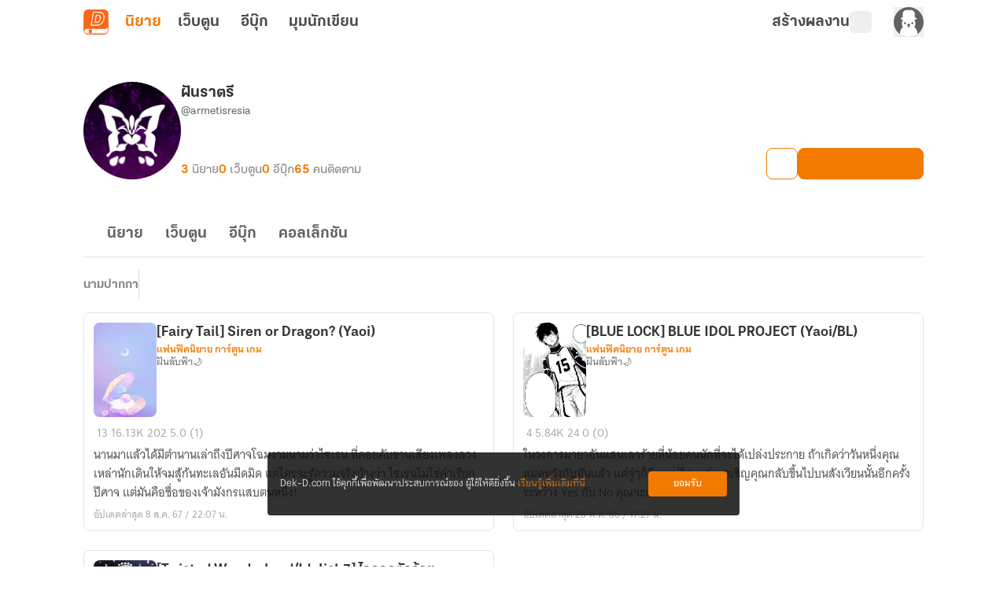

--- FILE ---
content_type: text/css; charset=utf-8
request_url: https://novel.dek-d.com/_nuxt/entry.DFo7l_w7.css
body_size: 60018
content:
*,::backdrop,:after,:before{--tw-border-spacing-x:0;--tw-border-spacing-y:0;--tw-translate-x:0;--tw-translate-y:0;--tw-rotate:0;--tw-skew-x:0;--tw-skew-y:0;--tw-scale-x:1;--tw-scale-y:1;--tw-pan-x: ;--tw-pan-y: ;--tw-pinch-zoom: ;--tw-scroll-snap-strictness:proximity;--tw-gradient-from-position: ;--tw-gradient-via-position: ;--tw-gradient-to-position: ;--tw-ordinal: ;--tw-slashed-zero: ;--tw-numeric-figure: ;--tw-numeric-spacing: ;--tw-numeric-fraction: ;--tw-ring-inset: ;--tw-ring-offset-width:0px;--tw-ring-offset-color:#fff;--tw-ring-color:#3b82f680;--tw-ring-offset-shadow:0 0 #0000;--tw-ring-shadow:0 0 #0000;--tw-shadow:0 0 #0000;--tw-shadow-colored:0 0 #0000;--tw-blur: ;--tw-brightness: ;--tw-contrast: ;--tw-grayscale: ;--tw-hue-rotate: ;--tw-invert: ;--tw-saturate: ;--tw-sepia: ;--tw-drop-shadow: ;--tw-backdrop-blur: ;--tw-backdrop-brightness: ;--tw-backdrop-contrast: ;--tw-backdrop-grayscale: ;--tw-backdrop-hue-rotate: ;--tw-backdrop-invert: ;--tw-backdrop-opacity: ;--tw-backdrop-saturate: ;--tw-backdrop-sepia: ;--tw-contain-size: ;--tw-contain-layout: ;--tw-contain-paint: ;--tw-contain-style: }:host,html{line-height:1.5;-webkit-text-size-adjust:100%;font-family:ui-sans-serif,system-ui,sans-serif,Apple Color Emoji,Segoe UI Emoji,Segoe UI Symbol,Noto Color Emoji;font-feature-settings:normal;font-variation-settings:normal;tab-size:4;-webkit-tap-highlight-color:transparent}sub,sup{font-size:75%;line-height:0;position:relative;vertical-align:initial}button,input:where([type=button]),input:where([type=reset]),input:where([type=submit]){-webkit-appearance:button;background-color:initial;background-image:none}progress{vertical-align:initial}*{scrollbar-color:color-mix(in oklch,currentColor 35%,#0000) #0000}:hover{scrollbar-color:color-mix(in oklch,currentColor 60%,#0000) #0000}.avatar img{height:100%;object-fit:cover;width:100%}.\!badge{align-items:center!important;border-radius:var(--rounded-badge,1.9rem)!important;border-width:1px!important;display:inline-flex!important;font-size:.875rem!important;height:1.25rem!important;justify-content:center!important;line-height:1.25rem!important;padding-left:.563rem!important;padding-right:.563rem!important;transition-duration:.2s!important;transition-property:color,background-color,border-color,text-decoration-color,fill,stroke,opacity,box-shadow,transform,filter,backdrop-filter!important;transition-timing-function:cubic-bezier(.4,0,.2,1)!important;transition-timing-function:cubic-bezier(0,0,.2,1)!important;width:fit-content!important;--tw-border-opacity:1!important;border-color:var(--fallback-b2,oklch(var(--b2)/var(--tw-border-opacity)))!important;--tw-bg-opacity:1!important;background-color:var(--fallback-b1,oklch(var(--b1)/var(--tw-bg-opacity)))!important;--tw-text-opacity:1!important;color:var(--fallback-bc,oklch(var(--bc)/var(--tw-text-opacity)))!important}.badge{align-items:center;border-radius:var(--rounded-badge,1.9rem);border-width:1px;display:inline-flex;font-size:.875rem;height:1.25rem;justify-content:center;line-height:1.25rem;padding-left:.563rem;padding-right:.563rem;transition-duration:.2s;transition-property:color,background-color,border-color,text-decoration-color,fill,stroke,opacity,box-shadow,transform,filter,backdrop-filter;transition-timing-function:cubic-bezier(.4,0,.2,1);transition-timing-function:cubic-bezier(0,0,.2,1);width:fit-content;--tw-border-opacity:1;border-color:var(--fallback-b2,oklch(var(--b2)/var(--tw-border-opacity)));--tw-bg-opacity:1;background-color:var(--fallback-b1,oklch(var(--b1)/var(--tw-bg-opacity)));--tw-text-opacity:1;color:var(--fallback-bc,oklch(var(--bc)/var(--tw-text-opacity)))}.breadcrumbs>ol,.breadcrumbs>ul{min-height:min-content;white-space:nowrap}.breadcrumbs>ol,.breadcrumbs>ol>li,.breadcrumbs>ul,.breadcrumbs>ul>li{align-items:center;display:flex}.btn{align-items:center;border-color:#0000;border-color:oklch(var(--btn-color,var(--b2))/var(--tw-border-opacity));border-radius:var(--rounded-btn,.5rem);border-width:var(--border-btn,1px);cursor:pointer;display:inline-flex;flex-shrink:0;flex-wrap:wrap;font-size:.875rem;font-weight:600;gap:.5rem;height:3rem;justify-content:center;line-height:1em;min-height:3rem;padding-left:1rem;padding-right:1rem;text-align:center;text-decoration-line:none;transition-duration:.2s;transition-property:color,background-color,border-color,opacity,box-shadow,transform;transition-timing-function:cubic-bezier(0,0,.2,1);-webkit-user-select:none;user-select:none;--tw-text-opacity:1;color:var(--fallback-bc,oklch(var(--bc)/var(--tw-text-opacity)));--tw-shadow:0 1px 2px 0 #0000000d;--tw-shadow-colored:0 1px 2px 0 var(--tw-shadow-color);background-color:oklch(var(--btn-color,var(--b2))/var(--tw-bg-opacity));box-shadow:var(--tw-ring-offset-shadow,0 0 #0000),var(--tw-ring-shadow,0 0 #0000),var(--tw-shadow);outline-color:var(--fallback-bc,oklch(var(--bc)/1));--tw-bg-opacity:1;--tw-border-opacity:1}:where(.btn:is(input[type=checkbox])),:where(.btn:is(input[type=radio])){appearance:none;width:auto}.\!card:focus{outline:2px solid #0000!important;outline-offset:2px!important}.card:focus{outline:2px solid #0000;outline-offset:2px}.\!card.image-full>figure img{height:100%!important;object-fit:cover!important}.card.image-full>figure img{height:100%;object-fit:cover}.chat{column-gap:.75rem;display:grid;grid-template-columns:repeat(2,minmax(0,1fr));padding-bottom:.25rem;padding-top:.25rem}.checkbox{flex-shrink:0;--chkbg:var(--fallback-bc,oklch(var(--bc)/1));--chkfg:var(--fallback-b1,oklch(var(--b1)/1));appearance:none;border-color:var(--fallback-bc,oklch(var(--bc)/var(--tw-border-opacity)));border-radius:var(--rounded-btn,.5rem);border-width:1px;cursor:pointer;height:1.5rem;width:1.5rem;--tw-border-opacity:.2}.collapse>input[type=checkbox],.collapse>input[type=radio]{appearance:none;opacity:0}.collapse-open,.collapse:focus:not(.collapse-close),.collapse:not(.collapse-close):has(>input[type=checkbox]:checked),.collapse:not(.collapse-close):has(>input[type=radio]:checked),.collapse[open]{grid-template-rows:max-content 1fr}.collapse-open>.collapse-content,.collapse:focus:not(.collapse-close)>.collapse-content,.collapse:not(.collapse-close)>input[type=checkbox]:checked~.collapse-content,.collapse:not(.collapse-close)>input[type=radio]:checked~.collapse-content,.collapse[open]>.collapse-content{min-height:fit-content;visibility:visible}.drawer-side>.drawer-overlay{background-color:initial;cursor:pointer;place-self:stretch;position:sticky;top:0;transition-duration:.2s;transition-property:color,background-color,border-color,text-decoration-color,fill,stroke;transition-timing-function:cubic-bezier(.4,0,.2,1);transition-timing-function:cubic-bezier(0,0,.2,1)}.drawer-toggle{appearance:none;height:0;opacity:0;position:fixed;width:0}.dropdown>:not(summary):focus{outline:2px solid #0000;outline-offset:2px}@media(hover:hover){.dropdown.dropdown-hover:hover .dropdown-content{opacity:1;visibility:visible}.btm-nav>.\!disabled:hover{pointer-events:none!important;--tw-border-opacity:0!important;background-color:var(--fallback-n,oklch(var(--n)/var(--tw-bg-opacity)))!important;--tw-bg-opacity:.1!important;color:var(--fallback-bc,oklch(var(--bc)/var(--tw-text-opacity)))!important;--tw-text-opacity:.2!important}.btm-nav>.disabled:hover,.btm-nav>[disabled]:hover{pointer-events:none;--tw-border-opacity:0;background-color:var(--fallback-n,oklch(var(--n)/var(--tw-bg-opacity)));--tw-bg-opacity:.1;color:var(--fallback-bc,oklch(var(--bc)/var(--tw-text-opacity)));--tw-text-opacity:.2}.btn:hover{--tw-border-opacity:1;border-color:var(--fallback-b3,oklch(var(--b3)/var(--tw-border-opacity)));--tw-bg-opacity:1;background-color:var(--fallback-b3,oklch(var(--b3)/var(--tw-bg-opacity)))}@supports (color:color-mix(in oklab,black,black)){.btn:hover{background-color:color-mix(in oklab,oklch(var(--btn-color,var(--b2))/var(--tw-bg-opacity,1)) 90%,#000);border-color:color-mix(in oklab,oklch(var(--btn-color,var(--b2))/var(--tw-border-opacity,1)) 90%,#000)}}@supports not (color:oklch(0% 0 0)){.btn:hover{background-color:var(--btn-color,var(--fallback-b2));border-color:var(--btn-color,var(--fallback-b2))}}.btn.glass:hover{--glass-opacity:25%;--glass-border-opacity:15%}.btn-ghost:hover{border-color:#0000}@supports (color:oklch(0% 0 0)){.btn-ghost:hover{background-color:var(--fallback-bc,oklch(var(--bc)/.2))}}.btn-outline.btn-primary:hover{--tw-text-opacity:1;color:var(--fallback-pc,oklch(var(--pc)/var(--tw-text-opacity)))}@supports (color:color-mix(in oklab,black,black)){.btn-outline.btn-primary:hover{background-color:color-mix(in oklab,var(--fallback-p,oklch(var(--p)/1)) 90%,#000);border-color:color-mix(in oklab,var(--fallback-p,oklch(var(--p)/1)) 90%,#000)}}.btn-disabled:hover,.btn:disabled:hover,.btn[disabled]:hover{--tw-border-opacity:0;background-color:var(--fallback-n,oklch(var(--n)/var(--tw-bg-opacity)));--tw-bg-opacity:.2;color:var(--fallback-bc,oklch(var(--bc)/var(--tw-text-opacity)));--tw-text-opacity:.2}@supports (color:color-mix(in oklab,black,black)){.btn:is(input[type=checkbox]:checked):hover,.btn:is(input[type=radio]:checked):hover{background-color:color-mix(in oklab,var(--fallback-p,oklch(var(--p)/1)) 90%,#000);border-color:color-mix(in oklab,var(--fallback-p,oklch(var(--p)/1)) 90%,#000)}}.dropdown.dropdown-hover:hover .dropdown-content{--tw-scale-x:1;--tw-scale-y:1;transform:translate(var(--tw-translate-x),var(--tw-translate-y)) rotate(var(--tw-rotate)) skew(var(--tw-skew-x)) skewY(var(--tw-skew-y)) scaleX(var(--tw-scale-x)) scaleY(var(--tw-scale-y))}:where(.menu li:not(.menu-title,.disabled)>:not(ul,details,.menu-title)):not(.active,.btn):hover,:where(.menu li:not(.menu-title,.disabled)>details>summary:not(.menu-title)):not(.active,.btn):hover{cursor:pointer;outline:2px solid #0000;outline-offset:2px}@supports (color:oklch(0% 0 0)){:where(.menu li:not(.menu-title,.disabled)>:not(ul,details,.menu-title)):not(.active,.btn):hover,:where(.menu li:not(.menu-title,.disabled)>details>summary:not(.menu-title)):not(.active,.btn):hover{background-color:var(--fallback-bc,oklch(var(--bc)/.1))}}:where(.\!menu li:not(.menu-title,.disabled)>:not(ul,details,.menu-title)):not(.active,.btn):hover,:where(.\!menu li:not(.menu-title,.disabled)>details>summary:not(.menu-title)):not(.active,.btn):hover{cursor:pointer!important;outline:2px solid #0000!important;outline-offset:2px!important}@supports (color:oklch(0% 0 0)){:where(.\!menu li:not(.menu-title,.disabled)>:not(ul,details,.menu-title)):not(.active,.btn):hover,:where(.\!menu li:not(.menu-title,.disabled)>details>summary:not(.menu-title)):not(.active,.btn):hover{background-color:var(--fallback-bc,oklch(var(--bc)/.1))!important}}.tab[disabled],.tab[disabled]:hover{color:var(--fallback-bc,oklch(var(--bc)/var(--tw-text-opacity)));cursor:not-allowed;--tw-text-opacity:.2}.\!tab[disabled],.\!tab[disabled]:hover{color:var(--fallback-bc,oklch(var(--bc)/var(--tw-text-opacity)))!important;cursor:not-allowed!important;--tw-text-opacity:.2!important}}.footer{column-gap:1rem;font-size:.875rem;grid-auto-flow:row;line-height:1.25rem;row-gap:2.5rem;width:100%}.\!label{align-items:center!important;display:flex!important;justify-content:space-between!important;padding:.5rem .25rem!important;-webkit-user-select:none!important;user-select:none!important}.label{align-items:center;display:flex;justify-content:space-between;padding:.5rem .25rem;-webkit-user-select:none;user-select:none}.\!input{appearance:none!important;border-color:#0000!important;border-radius:var(--rounded-btn,.5rem)!important;border-width:1px!important;flex-shrink:1!important;font-size:1rem!important;height:3rem!important;line-height:2!important;line-height:1.5rem!important;padding-left:1rem!important;padding-right:1rem!important;--tw-bg-opacity:1!important;background-color:var(--fallback-b1,oklch(var(--b1)/var(--tw-bg-opacity)))!important}.input{appearance:none;border-color:#0000;border-radius:var(--rounded-btn,.5rem);border-width:1px;flex-shrink:1;font-size:1rem;height:3rem;line-height:2;line-height:1.5rem;padding-left:1rem;padding-right:1rem;--tw-bg-opacity:1;background-color:var(--fallback-b1,oklch(var(--b1)/var(--tw-bg-opacity)))}.menu :where(li:not(.menu-title)>:not(ul,details,.menu-title,.btn)),.menu :where(li:not(.menu-title)>details>summary:not(.menu-title)){align-content:flex-start;align-items:center;display:grid;gap:.5rem;grid-auto-columns:minmax(auto,max-content) auto max-content;grid-auto-flow:column;-webkit-user-select:none;user-select:none}.\!menu :where(li:not(.menu-title)>:not(ul,details,.menu-title,.btn)),.\!menu :where(li:not(.menu-title)>details>summary:not(.menu-title)){align-content:flex-start!important;align-items:center!important;display:grid!important;gap:.5rem!important;grid-auto-columns:minmax(auto,max-content) auto max-content!important;grid-auto-flow:column!important;-webkit-user-select:none!important;user-select:none!important}.\!menu li.disabled{color:var(--fallback-bc,oklch(var(--bc)/.3))!important;cursor:not-allowed!important;-webkit-user-select:none!important;user-select:none!important}.menu li.disabled{color:var(--fallback-bc,oklch(var(--bc)/.3));cursor:not-allowed;-webkit-user-select:none;user-select:none}.menu li.\!disabled{color:var(--fallback-bc,oklch(var(--bc)/.3))!important;cursor:not-allowed!important;-webkit-user-select:none!important;user-select:none!important}.modal{background-color:initial;color:inherit;display:grid;height:100%;inset:0;justify-items:center;margin:0;max-height:none;max-width:none;opacity:0;overflow-y:hidden;overscroll-behavior:contain;padding:0;pointer-events:none;position:fixed;transition-duration:.2s;transition-property:transform,opacity,visibility;transition-timing-function:cubic-bezier(0,0,.2,1);width:100%;z-index:999}.progress{appearance:none;background-color:var(--fallback-bc,oklch(var(--bc)/.2));border-radius:var(--rounded-box,1rem);height:.5rem;overflow:hidden;position:relative;width:100%}.radio{flex-shrink:0;--chkbg:var(--bc);border-color:var(--fallback-bc,oklch(var(--bc)/var(--tw-border-opacity)));border-radius:9999px;border-width:1px;width:1.5rem;--tw-border-opacity:.2}.radio,.range{appearance:none;cursor:pointer;height:1.5rem}.range{-webkit-appearance:none;width:100%;--range-shdw:var(--fallback-bc,oklch(var(--bc)/1));background-color:initial;border-radius:var(--rounded-box,1rem);overflow:hidden}.select{appearance:none;border-color:#0000;border-radius:var(--rounded-btn,.5rem);border-width:1px;cursor:pointer;display:inline-flex;font-size:.875rem;height:3rem;line-height:1.25rem;line-height:2;min-height:3rem;padding-inline-end:2.5rem;padding-inline-start:1rem;-webkit-user-select:none;user-select:none;--tw-bg-opacity:1;background-color:var(--fallback-b1,oklch(var(--b1)/var(--tw-bg-opacity)));background-image:linear-gradient(45deg,#0000 50%,currentColor 0),linear-gradient(135deg,currentColor 50%,#0000 0);background-position:calc(100% - 20px) calc(1px + 50%),calc(100% - 16.1px) calc(1px + 50%);background-repeat:no-repeat;background-size:4px 4px,4px 4px}.stat{border-color:var(--fallback-bc,oklch(var(--bc)/var(--tw-border-opacity)));column-gap:1rem;display:inline-grid;grid-template-columns:repeat(1,1fr);width:100%;--tw-border-opacity:.1;padding:1rem 1.5rem}.steps{counter-reset:step;display:inline-grid;grid-auto-columns:1fr;grid-auto-flow:column;overflow:hidden;overflow-x:auto}.swap{cursor:pointer;display:inline-grid;place-content:center;position:relative;-webkit-user-select:none;user-select:none}.swap input{appearance:none}.swap .swap-indeterminate,.swap .swap-on,.swap input:checked~.swap-off,.swap input:indeterminate~.swap-off,.swap input:indeterminate~.swap-on,.swap-active .swap-off{opacity:0}.tabs-lifted:has(.tab-content[class*=" rounded-"]) .tab:first-child:not(:is(.tab-active,[aria-selected=true])),.tabs-lifted:has(.tab-content[class^=rounded-]) .tab:first-child:not(:is(.tab-active,[aria-selected=true])){border-bottom-color:#0000}.tabs-lifted:has(.tab-content[class*=" rounded-"]) .\!tab:first-child:not(:is(.tab-active,[aria-selected=true])),.tabs-lifted:has(.tab-content[class^=rounded-]) .\!tab:first-child:not(:is(.tab-active,[aria-selected=true])){border-bottom-color:#0000!important}.\!tab{align-items:center!important;appearance:none!important;cursor:pointer!important;display:inline-flex!important;flex-wrap:wrap!important;font-size:.875rem!important;grid-row-start:1!important;height:2rem!important;justify-content:center!important;line-height:1.25rem!important;line-height:2!important;position:relative!important;text-align:center!important;-webkit-user-select:none!important;user-select:none!important;--tab-padding:1rem!important;--tw-text-opacity:.5!important;--tab-color:var(--fallback-bc,oklch(var(--bc)/1))!important;--tab-bg:var(--fallback-b1,oklch(var(--b1)/1))!important;--tab-border-color:var(--fallback-b3,oklch(var(--b3)/1))!important;color:var(--tab-color)!important;padding-inline-end:var(--tab-padding,1rem)!important;padding-inline-start:var(--tab-padding,1rem)!important}.tab{align-items:center;appearance:none;cursor:pointer;display:inline-flex;flex-wrap:wrap;font-size:.875rem;grid-row-start:1;height:2rem;justify-content:center;line-height:1.25rem;line-height:2;position:relative;text-align:center;-webkit-user-select:none;user-select:none;--tab-padding:1rem;--tw-text-opacity:.5;--tab-color:var(--fallback-bc,oklch(var(--bc)/1));--tab-bg:var(--fallback-b1,oklch(var(--b1)/1));--tab-border-color:var(--fallback-b3,oklch(var(--b3)/1));color:var(--tab-color);padding-inline-end:var(--tab-padding,1rem);padding-inline-start:var(--tab-padding,1rem)}.textarea{border-color:#0000;border-radius:var(--rounded-btn,.5rem);border-width:1px;flex-shrink:1;font-size:.875rem;line-height:1.25rem;line-height:2;min-height:3rem;padding:.5rem 1rem;--tw-bg-opacity:1;background-color:var(--fallback-b1,oklch(var(--b1)/var(--tw-bg-opacity)))}.toggle{flex-shrink:0;--tglbg:var(--fallback-b1,oklch(var(--b1)/1));--handleoffset:1.5rem;--handleoffsetcalculator:calc(var(--handleoffset)*-1);--togglehandleborder:0 0;appearance:none;background-color:currentColor;border-color:currentColor;border-radius:var(--rounded-badge,1.9rem);border-width:1px;box-shadow:var(--handleoffsetcalculator) 0 0 2px var(--tglbg) inset,0 0 0 2px var(--tglbg) inset,var(--togglehandleborder);color:var(--fallback-bc,oklch(var(--bc)/.5));cursor:pointer;height:1.5rem;transition:background,box-shadow var(--animation-input,.2s) ease-out;width:3rem}.badge-outline{border-color:currentColor;--tw-border-opacity:.5;background-color:initial;color:currentColor}.breadcrumbs>ol>li>a:focus,.breadcrumbs>ul>li>a:focus{outline:2px solid #0000;outline-offset:2px}.breadcrumbs>ol>li+:before,.breadcrumbs>ul>li+:before{content:"";display:block;height:.375rem;margin-left:.5rem;margin-right:.75rem;width:.375rem;--tw-rotate:45deg;background-color:initial;border-right:1px solid;border-top:1px solid;opacity:.4;transform:translate(var(--tw-translate-x),var(--tw-translate-y)) rotate(var(--tw-rotate)) skew(var(--tw-skew-x)) skewY(var(--tw-skew-y)) scaleX(var(--tw-scale-x)) scaleY(var(--tw-scale-y))}.btn-ghost{background-color:initial;border-color:#0000;border-width:1px;color:currentColor;--tw-shadow:0 0 #0000;--tw-shadow-colored:0 0 #0000;box-shadow:var(--tw-ring-offset-shadow,0 0 #0000),var(--tw-ring-shadow,0 0 #0000),var(--tw-shadow);outline-color:currentColor}.btn-ghost.btn-active{background-color:var(--fallback-bc,oklch(var(--bc)/.2));border-color:#0000}.checkbox:disabled{border-color:#0000;border-width:0;cursor:not-allowed;--tw-bg-opacity:1;background-color:var(--fallback-bc,oklch(var(--bc)/var(--tw-bg-opacity)));opacity:.2}.checkbox:checked,.checkbox[aria-checked=true]{background-color:var(--chkbg);background-image:linear-gradient(-45deg,#0000 65%,var(--chkbg) 65.99%),linear-gradient(45deg,#0000 75%,var(--chkbg) 75.99%),linear-gradient(-45deg,var(--chkbg) 40%,#0000 40.99%),linear-gradient(45deg,var(--chkbg) 30%,var(--chkfg) 30.99%,var(--chkfg) 40%,#0000 40.99%),linear-gradient(-45deg,var(--chkfg) 50%,var(--chkbg) 50.99%)}.checkbox:checked,.checkbox:indeterminate,.checkbox[aria-checked=true]{animation:checkmark var(--animation-input,.2s) ease-out;background-repeat:no-repeat}.checkbox:indeterminate{--tw-bg-opacity:1;background-color:var(--fallback-bc,oklch(var(--bc)/var(--tw-bg-opacity)));background-image:linear-gradient(90deg,#0000 80%,var(--chkbg) 80%),linear-gradient(-90deg,#0000 80%,var(--chkbg) 80%),linear-gradient(0deg,var(--chkbg) 43%,var(--chkfg) 43%,var(--chkfg) 57%,var(--chkbg) 57%)}details.collapse summary{display:block;outline:2px solid #0000;outline-offset:2px;position:relative}.collapse:focus-visible,.collapse:has(.collapse-title:focus-visible),.collapse:has(>input[type=checkbox]:focus-visible),.collapse:has(>input[type=radio]:focus-visible){outline-color:var(--fallback-bc,oklch(var(--bc)/1));outline-offset:2px;outline-style:solid;outline-width:2px}.\!input input{--tw-bg-opacity:1!important;background-color:var(--fallback-p,oklch(var(--p)/var(--tw-bg-opacity)))!important;background-color:initial!important}.input input{--tw-bg-opacity:1;background-color:var(--fallback-p,oklch(var(--p)/var(--tw-bg-opacity)));background-color:initial}.\!input input:focus{outline:2px solid #0000!important;outline-offset:2px!important}.input input:focus{outline:2px solid #0000;outline-offset:2px}.\!link:focus{outline:2px solid #0000!important;outline-offset:2px!important}.link:focus{outline:2px solid #0000;outline-offset:2px}.\!loading{aspect-ratio:1/1!important;background-color:currentColor!important;display:inline-block!important;-webkit-mask-image:url("data:image/svg+xml;charset=utf-8,%3Csvg xmlns='http://www.w3.org/2000/svg' width='24' height='24' stroke='%23000' viewBox='0 0 24 24'%3E%3Ccircle cx='12' cy='12' r='9.5' fill='none' stroke-linecap='round' stroke-width='3'%3E%3CanimateTransform attributeName='transform' dur='2s' from='0 12 12' repeatCount='indefinite' to='360 12 12' type='rotate'/%3E%3Canimate attributeName='stroke-dasharray' dur='1.5s' keyTimes='0;0.475;1' repeatCount='indefinite' values='0,150;42,150;42,150'/%3E%3Canimate attributeName='stroke-dashoffset' dur='1.5s' keyTimes='0;0.475;1' repeatCount='indefinite' values='0;-16;-59'/%3E%3C/circle%3E%3C/svg%3E")!important;mask-image:url("data:image/svg+xml;charset=utf-8,%3Csvg xmlns='http://www.w3.org/2000/svg' width='24' height='24' stroke='%23000' viewBox='0 0 24 24'%3E%3Ccircle cx='12' cy='12' r='9.5' fill='none' stroke-linecap='round' stroke-width='3'%3E%3CanimateTransform attributeName='transform' dur='2s' from='0 12 12' repeatCount='indefinite' to='360 12 12' type='rotate'/%3E%3Canimate attributeName='stroke-dasharray' dur='1.5s' keyTimes='0;0.475;1' repeatCount='indefinite' values='0,150;42,150;42,150'/%3E%3Canimate attributeName='stroke-dashoffset' dur='1.5s' keyTimes='0;0.475;1' repeatCount='indefinite' values='0;-16;-59'/%3E%3C/circle%3E%3C/svg%3E")!important;-webkit-mask-position:center!important;mask-position:center!important;-webkit-mask-repeat:no-repeat!important;mask-repeat:no-repeat!important;-webkit-mask-size:100%!important;mask-size:100%!important;pointer-events:none!important;width:1.5rem!important}.loading{aspect-ratio:1/1;background-color:currentColor;display:inline-block;-webkit-mask-image:url("data:image/svg+xml;charset=utf-8,%3Csvg xmlns='http://www.w3.org/2000/svg' width='24' height='24' stroke='%23000' viewBox='0 0 24 24'%3E%3Ccircle cx='12' cy='12' r='9.5' fill='none' stroke-linecap='round' stroke-width='3'%3E%3CanimateTransform attributeName='transform' dur='2s' from='0 12 12' repeatCount='indefinite' to='360 12 12' type='rotate'/%3E%3Canimate attributeName='stroke-dasharray' dur='1.5s' keyTimes='0;0.475;1' repeatCount='indefinite' values='0,150;42,150;42,150'/%3E%3Canimate attributeName='stroke-dashoffset' dur='1.5s' keyTimes='0;0.475;1' repeatCount='indefinite' values='0;-16;-59'/%3E%3C/circle%3E%3C/svg%3E");mask-image:url("data:image/svg+xml;charset=utf-8,%3Csvg xmlns='http://www.w3.org/2000/svg' width='24' height='24' stroke='%23000' viewBox='0 0 24 24'%3E%3Ccircle cx='12' cy='12' r='9.5' fill='none' stroke-linecap='round' stroke-width='3'%3E%3CanimateTransform attributeName='transform' dur='2s' from='0 12 12' repeatCount='indefinite' to='360 12 12' type='rotate'/%3E%3Canimate attributeName='stroke-dasharray' dur='1.5s' keyTimes='0;0.475;1' repeatCount='indefinite' values='0,150;42,150;42,150'/%3E%3Canimate attributeName='stroke-dashoffset' dur='1.5s' keyTimes='0;0.475;1' repeatCount='indefinite' values='0;-16;-59'/%3E%3C/circle%3E%3C/svg%3E");-webkit-mask-position:center;mask-position:center;-webkit-mask-repeat:no-repeat;mask-repeat:no-repeat;-webkit-mask-size:100%;mask-size:100%;pointer-events:none;width:1.5rem}:where(.menu li:not(.menu-title,.disabled)>:not(ul,details,.menu-title)):is(summary):not(.active,.btn):focus-visible,:where(.menu li:not(.menu-title,.disabled)>:not(ul,details,.menu-title)):not(summary,.active,.btn).focus,:where(.menu li:not(.menu-title,.disabled)>:not(ul,details,.menu-title)):not(summary,.active,.btn):focus,:where(.menu li:not(.menu-title,.disabled)>details>summary:not(.menu-title)):is(summary):not(.active,.btn):focus-visible,:where(.menu li:not(.menu-title,.disabled)>details>summary:not(.menu-title)):not(summary,.active,.btn).focus,:where(.menu li:not(.menu-title,.disabled)>details>summary:not(.menu-title)):not(summary,.active,.btn):focus{background-color:var(--fallback-bc,oklch(var(--bc)/.1));cursor:pointer;--tw-text-opacity:1;color:var(--fallback-bc,oklch(var(--bc)/var(--tw-text-opacity)));outline:2px solid #0000;outline-offset:2px}:where(.\!menu li:not(.menu-title,.disabled)>:not(ul,details,.menu-title)):is(summary):not(.active,.btn):focus-visible,:where(.\!menu li:not(.menu-title,.disabled)>:not(ul,details,.menu-title)):not(summary,.active,.btn).focus,:where(.\!menu li:not(.menu-title,.disabled)>:not(ul,details,.menu-title)):not(summary,.active,.btn):focus,:where(.\!menu li:not(.menu-title,.disabled)>details>summary:not(.menu-title)):is(summary):not(.active,.btn):focus-visible,:where(.\!menu li:not(.menu-title,.disabled)>details>summary:not(.menu-title)):not(summary,.active,.btn).focus,:where(.\!menu li:not(.menu-title,.disabled)>details>summary:not(.menu-title)):not(summary,.active,.btn):focus{background-color:var(--fallback-bc,oklch(var(--bc)/.1))!important;cursor:pointer!important;--tw-text-opacity:1!important;color:var(--fallback-bc,oklch(var(--bc)/var(--tw-text-opacity)))!important;outline:2px solid #0000!important;outline-offset:2px!important}.progress:indeterminate{--progress-color:var(--fallback-bc,oklch(var(--bc)/1));animation:progress-loading 5s ease-in-out infinite;background-image:repeating-linear-gradient(90deg,var(--progress-color) -1%,var(--progress-color) 10%,#0000 10%,#0000 90%);background-position-x:15%;background-size:200%}.progress::-webkit-progress-bar{background-color:initial;border-radius:var(--rounded-box,1rem)}.progress:indeterminate::-moz-progress-bar{animation:progress-loading 5s ease-in-out infinite;background-color:initial;background-image:repeating-linear-gradient(90deg,var(--progress-color) -1%,var(--progress-color) 10%,#0000 10%,#0000 90%);background-position-x:15%;background-size:200%}.rating input{appearance:none;-webkit-appearance:none}.rating .rating-hidden{background-color:initial;width:.5rem}.skeleton{border-radius:var(--rounded-box,1rem);--tw-bg-opacity:1;animation:skeleton 1.8s ease-in-out infinite;background-color:var(--fallback-b3,oklch(var(--b3)/var(--tw-bg-opacity)));background-image:linear-gradient(105deg,#0000 0,#0000 40%,var(--fallback-b1,oklch(var(--b1)/1)) 50%,#0000 60%,#0000 100%);background-position-x:-50%;background-repeat:no-repeat;background-size:200% auto;will-change:background-position}.\!tab:focus{outline:2px solid #0000!important;outline-offset:2px!important}.tab:focus{outline:2px solid #0000;outline-offset:2px}.tabs-lifted>.\!tab{border:var(--tab-border,1px) solid #0000!important;border-bottom-color:var(--tab-border-color)!important;border-start-end-radius:var(--tab-radius,.5rem)!important;border-start-start-radius:var(--tab-radius,.5rem)!important;border-width:0 0 var(--tab-border,1px) 0!important;padding-inline-end:var(--tab-padding,1rem)!important;padding-inline-start:var(--tab-padding,1rem)!important;padding-top:var(--tab-border,1px)!important}.tabs-lifted>.tab{border:var(--tab-border,1px) solid #0000;border-bottom-color:var(--tab-border-color);border-start-end-radius:var(--tab-radius,.5rem);border-start-start-radius:var(--tab-radius,.5rem);border-width:0 0 var(--tab-border,1px) 0;padding-inline-end:var(--tab-padding,1rem);padding-inline-start:var(--tab-padding,1rem);padding-top:var(--tab-border,1px)}.tabs-lifted>.tab:is(.tab-active,[aria-selected=true]):not(.tab-disabled):not([disabled]):before,.tabs-lifted>.tab:is(input:checked):before{background-position:0 0,100% 0;background-repeat:no-repeat;background-size:var(--tab-radius,.5rem);bottom:0;content:"";display:block;height:var(--tab-radius,.5rem);position:absolute;width:calc(100% + var(--tab-radius, .5rem)*2);z-index:1;--tab-grad:calc(69% - var(--tab-border, 1px));--radius-start:radial-gradient(circle at top left,#0000 var(--tab-grad),var(--tab-border-color) calc(var(--tab-grad) + .25px),var(--tab-border-color) calc(var(--tab-grad) + var(--tab-border, 1px)),var(--tab-bg) calc(var(--tab-grad) + var(--tab-border, 1px) + .25px));--radius-end:radial-gradient(circle at top right,#0000 var(--tab-grad),var(--tab-border-color) calc(var(--tab-grad) + .25px),var(--tab-border-color) calc(var(--tab-grad) + var(--tab-border, 1px)),var(--tab-bg) calc(var(--tab-grad) + var(--tab-border, 1px) + .25px));background-image:var(--radius-start),var(--radius-end)}.tabs-lifted>.\!tab:is(.tab-active,[aria-selected=true]):not(.tab-disabled):not([disabled]):before,.tabs-lifted>.\!tab:is(input:checked):before{background-position:0 0,100% 0!important;background-repeat:no-repeat!important;background-size:var(--tab-radius,.5rem)!important;bottom:0!important;content:""!important;display:block!important;height:var(--tab-radius,.5rem)!important;position:absolute!important;width:calc(100% + var(--tab-radius, .5rem)*2)!important;z-index:1!important;--tab-grad:calc(69% - var(--tab-border, 1px))!important;--radius-start:radial-gradient(circle at top left,#0000 var(--tab-grad),var(--tab-border-color) calc(var(--tab-grad) + .25px),var(--tab-border-color) calc(var(--tab-grad) + var(--tab-border, 1px)),var(--tab-bg) calc(var(--tab-grad) + var(--tab-border, 1px) + .25px))!important;--radius-end:radial-gradient(circle at top right,#0000 var(--tab-grad),var(--tab-border-color) calc(var(--tab-grad) + .25px),var(--tab-border-color) calc(var(--tab-grad) + var(--tab-border, 1px)),var(--tab-bg) calc(var(--tab-grad) + var(--tab-border, 1px) + .25px))!important;background-image:var(--radius-start),var(--radius-end)!important}.toggle:indeterminate{--tw-text-opacity:1;color:var(--fallback-bc,oklch(var(--bc)/var(--tw-text-opacity)))}.toggle:indeterminate,[dir=rtl] .toggle:indeterminate{box-shadow:calc(var(--handleoffset)/2) 0 0 2px var(--tglbg) inset,calc(var(--handleoffset)/-2) 0 0 2px var(--tglbg) inset,0 0 0 2px var(--tglbg) inset}.toggle:disabled{cursor:not-allowed;--tw-border-opacity:1;background-color:initial;border-color:var(--fallback-bc,oklch(var(--bc)/var(--tw-border-opacity)));opacity:.3;--togglehandleborder:0 0 0 3px var(--fallback-bc,oklch(var(--bc)/1)) inset,var(--handleoffsetcalculator) 0 0 3px var(--fallback-bc,oklch(var(--bc)/1)) inset}.drawer-open>.drawer-toggle~.drawer-side>.drawer-overlay{background-color:initial;cursor:default}.box-content{box-sizing:initial}.\!h-fit{height:fit-content!important}.h-fit{height:fit-content}.h-min{height:min-content}.max-h-fit{max-height:fit-content}.min-h-fit{min-height:fit-content}.\!w-fit{width:fit-content!important}.\!w-min{width:min-content!important}.w-fit{width:fit-content}.w-max{width:max-content}.w-min{width:min-content}.min-w-fit{min-width:fit-content}.min-w-min{min-width:min-content}.max-w-\[fit-content\]{max-width:fit-content}.max-w-fit{max-width:fit-content}.max-w-max{max-width:max-content}.border-separate{border-collapse:initial}@keyframes blinkCaret{0%,50%{border-color:#f37a01}to{border-color:#0000}}.select-none{-webkit-user-select:none;user-select:none}.appearance-none{appearance:none}.gap-x-1{column-gap:.25rem}.gap-x-2{column-gap:.5rem}.gap-x-2\.5{column-gap:.625rem}.gap-x-4{column-gap:1rem}.gap-x-5{column-gap:1.25rem}.gap-x-6{column-gap:1.5rem}.gap-x-\[\.15rem\]{column-gap:.15rem}.gap-x-\[\.55rem\]{column-gap:.55rem}.gap-x-\[\.5rem\]{column-gap:.5rem}.gap-x-\[0\.25rem\]{column-gap:.25rem}.gap-x-\[0\.3rem\]{column-gap:.3rem}.gap-x-\[1rem\]{column-gap:1rem}.\!border-transparent{border-color:#0000!important}.border-\[rgba\(221\,_221\,_221\,_0\)\]{border-color:#ddd0}.border-transparent{border-color:#0000}.border-b-transparent{border-bottom-color:#0000}.border-l-transparent{border-left-color:#0000}.\!bg-transparent{background-color:initial!important}.bg-\[rgba\(17\,17\,17\,0\.35\)\]{background-color:#11111159}.bg-black-1\/50{background-color:#11111180}.bg-black-1\/\[0\.7\]{background-color:#111111b3}.bg-transparent{background-color:initial}.\!bg-\[url\(\'https\:\/\/image\.dek-d\.com\/contentimg\/writer\/assets\/onboarding\/light\/onboarding-header-modal-light-mobile\.webp\'\)\]{background-image:url(https://image.dek-d.com/contentimg/writer/assets/onboarding/light/onboarding-header-modal-light-mobile.webp)!important}.bg-\[linear-gradient\(180deg\,rgba\(0\,0\,0\,0\)_5\.38\%\,rgba\(0\,0\,0\,0\.5\)_54\.42\%\,rgba\(0\,0\,0\,0\.75\)_103\.46\%\)\]{background-image:linear-gradient(180deg,#0000 5.38%,#00000080,#000000bf 103.46%)}.bg-\[url\(\"https\:\/\/image\.dek-d\.com\/contentimg\/2025\/writer\/recap\/white_deco\.webp\"\)\]{background-image:url(https://image.dek-d.com/contentimg/2025/writer/recap/white_deco.webp)}.bg-\[url\(\'https\:\/\/image\.dek-d\.com\/contentimg\/2017-2\/tist\/bg-interview-selling\.png\'\)\]{background-image:url(https://image.dek-d.com/contentimg/2017-2/tist/bg-interview-selling.png)}.bg-\[url\(\'https\:\/\/image\.dek-d\.com\/contentimg\/2019\/meaw_\/100_novels\/2019_100_novels-05\.png\'\)\]{background-image:url(https://image.dek-d.com/contentimg/2019/meaw_/100_novels/2019_100_novels-05.png)}.bg-\[url\(\'https\:\/\/image\.dek-d\.com\/contentimg\/2023\/writer\/assets\/niyayfair\/Bg\.png\'\)\]{background-image:url(https://image.dek-d.com/contentimg/2023/writer/assets/niyayfair/Bg.png)}.bg-\[url\(\'https\:\/\/image\.dek-d\.com\/contentimg\/2023\/writer\/assets\/niyayfair\/Line\.png\'\)\]{background-image:url(https://image.dek-d.com/contentimg/2023/writer/assets/niyayfair/Line.png)}.bg-\[url\(\'https\:\/\/image\.dek-d\.com\/contentimg\/2023\/writer\/assets\/niyayfair\/Somsom\.png\'\)\]{background-image:url(https://image.dek-d.com/contentimg/2023/writer/assets/niyayfair/Somsom.png)}.bg-\[url\(\'https\:\/\/image\.dek-d\.com\/contentimg\/2025\/writer\/storyhome\/landing_mobile_bg\.webp\'\)\]{background-image:url(https://image.dek-d.com/contentimg/2025/writer/storyhome/landing_mobile_bg.webp)}.bg-\[url\(\'https\:\/\/image\.dek-d\.com\/contentimg\/writer\/assets\/academy\/cover\/head-section-bg-mobile-light\.png\'\)\]{background-image:url(https://image.dek-d.com/contentimg/writer/assets/academy/cover/head-section-bg-mobile-light.png)}.bg-\[url\(\'https\:\/\/image\.dek-d\.com\/contentimg\/writer\/assets\/ebook\/recommend-group-mobile-light\.webp\'\)\]{background-image:url(https://image.dek-d.com/contentimg/writer/assets/ebook/recommend-group-mobile-light.webp)}.bg-\[url\(\'https\:\/\/image\.dek-d\.com\/contentimg\/writer\/assets\/help\/bg-help-center-gray\.webp\'\)\]{background-image:url(https://image.dek-d.com/contentimg/writer/assets/help/bg-help-center-gray.webp)}.bg-\[url\(\'https\:\/\/image\.dek-d\.com\/contentimg\/writer\/assets\/homepage\/BG_recommend_light1\.png\'\)\]{background-image:url(https://image.dek-d.com/contentimg/writer/assets/homepage/BG_recommend_light1.png)}.bg-\[url\(\'https\:\/\/image\.dek-d\.com\/contentimg\/writer\/assets\/homepage\/BG_recommend_light2\.png\'\)\]{background-image:url(https://image.dek-d.com/contentimg/writer/assets/homepage/BG_recommend_light2.png)}.bg-\[url\(\'https\:\/\/image\.dek-d\.com\/contentimg\/writer\/assets\/homepage\/BG_recommend_light2\.png\?v\=1\'\)\]{background-image:url(https://image.dek-d.com/contentimg/writer/assets/homepage/BG_recommend_light2.png?v=1)}.bg-\[url\(\'https\:\/\/image\.dek-d\.com\/contentimg\/writer\/assets\/og\/cover_collection\.png\'\)\]{background-image:url(https://image.dek-d.com/contentimg/writer/assets/og/cover_collection.png)}.bg-\[url\(\'https\:\/\/image\.dek-d\.com\/contentimg\/writer\/assets\/onboarding\/background-category-active\.webp\'\)\]{background-image:url(https://image.dek-d.com/contentimg/writer/assets/onboarding/background-category-active.webp)}.bg-\[url\(\'https\:\/\/image\.dek-d\.com\/contentimg\/writer\/assets\/onboarding\/background-left\.webp\'\)\]{background-image:url(https://image.dek-d.com/contentimg/writer/assets/onboarding/background-left.webp)}.bg-\[url\(\'https\:\/\/image\.dek-d\.com\/contentimg\/writer\/assets\/onboarding\/background-right\.webp\'\)\]{background-image:url(https://image.dek-d.com/contentimg/writer/assets/onboarding/background-right.webp)}.bg-\[url\(\'https\:\/\/image\.dek-d\.com\/contentimg\/writer\/assets\/onboarding\/light\/background-category-light\.webp\'\)\]{background-image:url(https://image.dek-d.com/contentimg/writer/assets/onboarding/light/background-category-light.webp)}.bg-\[url\(\'https\:\/\/image\.dek-d\.com\/contentimg\/writer\/assets\/onboarding\/light\/onboarding-header-modal-light-mobile\.webp\'\)\]{background-image:url(https://image.dek-d.com/contentimg/writer/assets/onboarding/light/onboarding-header-modal-light-mobile.webp)}.bg-\[url\(\'https\:\/\/image\.dek-d\.com\/contentimg\/writer\/assets\/onboarding\/onboarding-navigation-light\.webp\'\)\]{background-image:url(https://image.dek-d.com/contentimg/writer/assets/onboarding/onboarding-navigation-light.webp)}.bg-\[url\(\'https\:\/\/image\.dek-d\.com\/contentimg\/writer\/assets\/profile\/BG_profile_light_1\.png\'\)\]{background-image:url(https://image.dek-d.com/contentimg/writer/assets/profile/BG_profile_light_1.png)}.bg-\[url\(\'https\:\/\/image\.dek-d\.com\/contentimg\/writer\/assets\/profile\/BG_profile_light_2\.png\'\)\]{background-image:url(https://image.dek-d.com/contentimg/writer/assets/profile/BG_profile_light_2.png)}.bg-\[url\(\'https\:\/\/image\.dek-d\.com\/contentimg\/writer\/assets\/thumbnail\/novel\/t_default\.png\'\)\]{background-image:url(https://image.dek-d.com/contentimg/writer/assets/thumbnail/novel/t_default.png)}.bg-\[url\(\'https\:\/\/image\.dek-d\.com\/contentimg\/writer\/assets\/webtoon\/webtoon-category-card-bg\.webp\'\)\]{background-image:url(https://image.dek-d.com/contentimg/writer/assets/webtoon/webtoon-category-card-bg.webp)}.bg-\[url\(https\:\/\/image\.dek-d\.com\/contentimg\/2025\/writer\/fair\/october\/checkin-section-bg-mobile\.webp\)\]{background-image:url(https://image.dek-d.com/contentimg/2025/writer/fair/october/checkin-section-bg-mobile.webp)}.bg-\[url\(https\:\/\/image\.dek-d\.com\/contentimg\/2025\/writer\/fair\/october\/light-line-v2\.gif\)\]{background-image:url(https://image.dek-d.com/contentimg/2025/writer/fair/october/light-line-v2.gif)}.bg-\[url\(https\:\/\/image\.dek-d\.com\/contentimg\/writer\/assets\/thumbnail\/novel\/t_default\.webp\)\]{background-image:url(https://image.dek-d.com/contentimg/writer/assets/thumbnail/novel/t_default.webp)}.bg-\[url\(\~\~\/public\/images\/promote-webtoon\/screen-2\/bg\.webp\)\]{background-image:url(./bg.BOiPe3FK.webp)}.bg-\[url\(\~\~\/public\/images\/promote-webtoon\/screen-3\/bg\.webp\)\]{background-image:url(./bg.C3BbZHYf.webp)}.bg-\[url\(\~\~\/public\/images\/promote-webtoon\/screen-4\/coin-BT\.webp\)\]{background-image:url(./coin-BT.C8ONHPbU.webp)}.bg-\[url\(\~\~\/public\/images\/promote-webtoon\/screen-6\/bg\.webp\)\]{background-image:url(./bg.C3BbZHYf.webp)}.bg-cover-vertical{background-image:url(https://image.dek-d.com/contentimg/writer/assets/thumbnail/novel/t_default.png)}.bg-toggle-light{background-image:url(https://image.dek-d.com/contentimg/writer/assets/others/bg-toggle-theme-color-light.png)}.object-contain{object-fit:contain}.object-cover{object-fit:cover}.object-bottom{object-position:bottom}.align-baseline{vertical-align:initial}.shadow{--tw-shadow:0 1px 3px 0 #0000001a,0 1px 2px -1px #0000001a;--tw-shadow-colored:0 1px 3px 0 var(--tw-shadow-color),0 1px 2px -1px var(--tw-shadow-color);box-shadow:var(--tw-ring-offset-shadow,0 0 #0000),var(--tw-ring-shadow,0 0 #0000),var(--tw-shadow)}.shadow-\[0_11px_15px_-7px_rgb\(0_0_0_\/_20\%\)\,0_24px_38px_3px_rgb\(0_0_0_\/_14\%\)\,0_9px_46px_8px_rgb\(0_0_0_\/_12\%\)\]{--tw-shadow:0 11px 15px -7px #0003,0 24px 38px 3px #00000024,0 9px 46px 8px #0000001f;--tw-shadow-colored:0 11px 15px -7px var(--tw-shadow-color),0 24px 38px 3px var(--tw-shadow-color),0 9px 46px 8px var(--tw-shadow-color);box-shadow:var(--tw-ring-offset-shadow,0 0 #0000),var(--tw-ring-shadow,0 0 #0000),var(--tw-shadow)}.shadow-\[0_1px_3px_rgba\(0\,0\,0\,0\.12\)\,0_1px_2px_rgba\(0\,0\,0\,0\.24\)\]{--tw-shadow:0 1px 3px #0000001f,0 1px 2px #0000003d;--tw-shadow-colored:0 1px 3px var(--tw-shadow-color),0 1px 2px var(--tw-shadow-color);box-shadow:var(--tw-ring-offset-shadow,0 0 #0000),var(--tw-ring-shadow,0 0 #0000),var(--tw-shadow)}.shadow-\[0_1px_4px_rgba\(0\,0\,0\,0\.15\)\]{--tw-shadow:0 1px 4px #00000026;--tw-shadow-colored:0 1px 4px var(--tw-shadow-color);box-shadow:var(--tw-ring-offset-shadow,0 0 #0000),var(--tw-ring-shadow,0 0 #0000),var(--tw-shadow)}.shadow-\[0_4px_4px_0px_rgba\(0\,_0\,_0\,_0\.25\)\]{--tw-shadow:0 4px 4px 0px #00000040;--tw-shadow-colored:0 4px 4px 0px var(--tw-shadow-color);box-shadow:var(--tw-ring-offset-shadow,0 0 #0000),var(--tw-ring-shadow,0 0 #0000),var(--tw-shadow)}.shadow-\[0_4px_4px_rgba\(0\,0\,0\,0\.25\)\]{--tw-shadow:0 4px 4px #00000040;--tw-shadow-colored:0 4px 4px var(--tw-shadow-color);box-shadow:var(--tw-ring-offset-shadow,0 0 #0000),var(--tw-ring-shadow,0 0 #0000),var(--tw-shadow)}.shadow-\[0_5px_5px_-3px_rgb\(0_0_0_\/_20\%\)\,0_8px_10px_1px_rgb\(0_0_0_\/_14\%\)\,0_3px_14px_2px_rgb\(0_0_0_\/_12\%\)\]{--tw-shadow:0 5px 5px -3px #0003,0 8px 10px 1px #00000024,0 3px 14px 2px #0000001f;--tw-shadow-colored:0 5px 5px -3px var(--tw-shadow-color),0 8px 10px 1px var(--tw-shadow-color),0 3px 14px 2px var(--tw-shadow-color);box-shadow:var(--tw-ring-offset-shadow,0 0 #0000),var(--tw-ring-shadow,0 0 #0000),var(--tw-shadow)}.shadow-\[0px_0px_10px_0px_rgba\(60\,_138\,_208\,_0\.5\)\]{--tw-shadow:0px 0px 10px 0px #3c8ad080;--tw-shadow-colored:0px 0px 10px 0px var(--tw-shadow-color);box-shadow:var(--tw-ring-offset-shadow,0 0 #0000),var(--tw-ring-shadow,0 0 #0000),var(--tw-shadow)}.shadow-\[rgba\(0\,0\,0\,0\.12\)_0px_1px_3px\,rgba\(0\,0\,0\,0\.24\)_0px_1px_2px\]{--tw-shadow:#0000001f 0px 1px 3px,#0000003d 0px 1px 2px;--tw-shadow-colored:0px 1px 3px var(--tw-shadow-color),0px 1px 2px var(--tw-shadow-color);box-shadow:var(--tw-ring-offset-shadow,0 0 #0000),var(--tw-ring-shadow,0 0 #0000),var(--tw-shadow)}.shadow-\[rgba\(0\,0\,0\,0\.25\)_0_6px_10px_0\,rgba\(0\,0\,0\,0\.25\)_0_2px_2px_0\]{--tw-shadow:#00000040 0 6px 10px 0,#00000040 0 2px 2px 0;--tw-shadow-colored:0 6px 10px 0 var(--tw-shadow-color),0 2px 2px 0 var(--tw-shadow-color);box-shadow:var(--tw-ring-offset-shadow,0 0 #0000),var(--tw-ring-shadow,0 0 #0000),var(--tw-shadow)}.shadow-\[rgba\(0\,0\,0\,0\.25\)_0px_14px_28px\,rgba\(0\,0\,0\,0\.22\)_0px_10px_10px\]{--tw-shadow:#00000040 0px 14px 28px,#00000038 0px 10px 10px;--tw-shadow-colored:0px 14px 28px var(--tw-shadow-color),0px 10px 10px var(--tw-shadow-color);box-shadow:var(--tw-ring-offset-shadow,0 0 #0000),var(--tw-ring-shadow,0 0 #0000),var(--tw-shadow)}.shadow-\[rgba\(0\,0\,0\,0\.3\)_0_6px_10px_0\,rgba\(0\,0\,0\,0\.2\)_0_2px_2px_0\]{--tw-shadow:#0000004d 0 6px 10px 0,#0003 0 2px 2px 0;--tw-shadow-colored:0 6px 10px 0 var(--tw-shadow-color),0 2px 2px 0 var(--tw-shadow-color);box-shadow:var(--tw-ring-offset-shadow,0 0 #0000),var(--tw-ring-shadow,0 0 #0000),var(--tw-shadow)}.shadow-inner{--tw-shadow:inset 0 2px 4px 0 #0000000d;--tw-shadow-colored:inset 0 2px 4px 0 var(--tw-shadow-color)}.shadow-lg{--tw-shadow:0 10px 15px -3px #0000001a,0 4px 6px -4px #0000001a;--tw-shadow-colored:0 10px 15px -3px var(--tw-shadow-color),0 4px 6px -4px var(--tw-shadow-color)}.shadow-md{--tw-shadow:0 4px 6px -1px #0000001a,0 2px 4px -2px #0000001a;--tw-shadow-colored:0 4px 6px -1px var(--tw-shadow-color),0 2px 4px -2px var(--tw-shadow-color)}.shadow-xl{--tw-shadow:0 20px 25px -5px #0000001a,0 8px 10px -6px #0000001a;--tw-shadow-colored:0 20px 25px -5px var(--tw-shadow-color),0 8px 10px -6px var(--tw-shadow-color);box-shadow:var(--tw-ring-offset-shadow,0 0 #0000),var(--tw-ring-shadow,0 0 #0000),var(--tw-shadow)}.\!outline-none{outline:2px solid #0000!important;outline-offset:2px!important}.outline-none{outline:2px solid #0000;outline-offset:2px}.drop-shadow{--tw-drop-shadow:drop-shadow(0 1px 2px #0000001a) drop-shadow(0 1px 1px #0000000f)}.\[-webkit-mask-image\:linear-gradient\(to_bottom\,\#000_0\,\#000_2em\,transparent_2em\)\]{-webkit-mask-image:linear-gradient(180deg,#000 0,#000 2em,#0000 0)}.\[-webkit-mask-image\:linear-gradient\(to_bottom\,\#000_0\,\#000_6em\,transparent_6em\)\]{-webkit-mask-image:linear-gradient(180deg,#000 0,#000 6em,#0000 0)}.\[mask-image\:linear-gradient\(to_bottom\,\#000_0\,\#000_2em\,transparent_2em\)\]{-webkit-mask-image:linear-gradient(180deg,#000 0,#000 2em,#0000 0);mask-image:linear-gradient(180deg,#000 0 2em,#0000 0)}.\[mask-image\:linear-gradient\(to_bottom\,\#000_0\,\#000_6em\,transparent_6em\)\]{-webkit-mask-image:linear-gradient(180deg,#000 0,#000 6em,#0000 0);mask-image:linear-gradient(180deg,#000 0 6em,#0000 0)}.\[scrollbar-color\:\#E5E5E5_transparent\]{scrollbar-color:#e5e5e5 #0000}@media(min-width:1024px){.lg\:drawer-open>.drawer-toggle{display:none}.lg\:drawer-open>.drawer-toggle~.drawer-side{display:block;overscroll-behavior:auto;pointer-events:auto;position:sticky;visibility:visible;width:auto}.lg\:drawer-open>.drawer-toggle~.drawer-side>:not(.drawer-overlay),[dir=rtl] .lg\:drawer-open>.drawer-toggle~.drawer-side>:not(.drawer-overlay){transform:translate(0)}.lg\:drawer-open>.drawer-toggle:checked~.drawer-side{pointer-events:auto;visibility:visible}.lg\:drawer-open>.drawer-side{overflow-y:auto}html:has(.lg\:drawer-open.lg\:drawer-open){overflow-y:auto;scrollbar-gutter:auto}.lg\:drawer-open>.drawer-toggle~.drawer-side>.drawer-overlay{background-color:initial;cursor:default}}.focus-within\:outline-none:focus-within{outline:2px solid #0000;outline-offset:2px}.hover\:\!border-transparent:hover{border-color:#0000!important}.hover\:border-transparent:hover{border-color:#0000}.hover\:\!bg-transparent:hover{background-color:initial!important}.hover\:bg-transparent:hover{background-color:initial}.hover\:shadow-md:hover{--tw-shadow:0 4px 6px -1px #0000001a,0 2px 4px -2px #0000001a;--tw-shadow-colored:0 4px 6px -1px var(--tw-shadow-color),0 2px 4px -2px var(--tw-shadow-color)}.hover\:shadow-xl:hover{--tw-shadow:0 20px 25px -5px #0000001a,0 8px 10px -6px #0000001a;--tw-shadow-colored:0 20px 25px -5px var(--tw-shadow-color),0 8px 10px -6px var(--tw-shadow-color)}.focus\:\!bg-transparent:focus{background-color:initial!important}.focus\:outline-none:focus{outline:2px solid #0000;outline-offset:2px}.focus\:ring-transparent:focus{--tw-ring-color:#0000}.focus-visible\:outline-none:focus-visible{outline:2px solid #0000;outline-offset:2px}.disabled\:bg-transparent:disabled{background-color:initial}.dark\:\!border-transparent:is(.dark *){border-color:#0000!important}.dark\:border-transparent:is(.dark *){border-color:#0000}.dark\:\!bg-suva-gray-opa-1:is(.dark *),.dark\:\!bg-suva-gray\/15:is(.dark *){background-color:#87878726!important}.dark\:\!bg-transparent:is(.dark *){background-color:initial!important}.dark\:bg-transparent:is(.dark *){background-color:initial}.dark\:\!bg-\[url\(\'https\:\/\/image\.dek-d\.com\/contentimg\/writer\/assets\/onboarding\/night\/onboarding-header-modal-night-mobile\.webp\'\)\]:is(.dark *){background-image:url(https://image.dek-d.com/contentimg/writer/assets/onboarding/night/onboarding-header-modal-night-mobile.webp)!important}.dark\:bg-\[url\(\'https\:\/\/image\.dek-d\.com\/contentimg\/writer\/assets\/academy\/cover\/head-section-bg-mobile-night\.png\'\)\]:is(.dark *){background-image:url(https://image.dek-d.com/contentimg/writer/assets/academy/cover/head-section-bg-mobile-night.png)}.dark\:bg-\[url\(\'https\:\/\/image\.dek-d\.com\/contentimg\/writer\/assets\/ebook\/recommend-group-mobile-night\.webp\'\)\]:is(.dark *){background-image:url(https://image.dek-d.com/contentimg/writer/assets/ebook/recommend-group-mobile-night.webp)}.dark\:bg-\[url\(\'https\:\/\/image\.dek-d\.com\/contentimg\/writer\/assets\/help\/bg-help-center-black\.webp\'\)\]:is(.dark *){background-image:url(https://image.dek-d.com/contentimg/writer/assets/help/bg-help-center-black.webp)}.dark\:bg-\[url\(\'https\:\/\/image\.dek-d\.com\/contentimg\/writer\/assets\/homepage\/BG_recommend_night1\.png\'\)\]:is(.dark *){background-image:url(https://image.dek-d.com/contentimg/writer/assets/homepage/BG_recommend_night1.png)}.dark\:bg-\[url\(\'https\:\/\/image\.dek-d\.com\/contentimg\/writer\/assets\/homepage\/BG_recommend_night2\.png\'\)\]:is(.dark *){background-image:url(https://image.dek-d.com/contentimg/writer/assets/homepage/BG_recommend_night2.png)}.dark\:bg-\[url\(\'https\:\/\/image\.dek-d\.com\/contentimg\/writer\/assets\/homepage\/BG_recommend_night2\.png\?v\=1\'\)\]:is(.dark *){background-image:url(https://image.dek-d.com/contentimg/writer/assets/homepage/BG_recommend_night2.png?v=1)}.dark\:bg-\[url\(\'https\:\/\/image\.dek-d\.com\/contentimg\/writer\/assets\/onboarding\/night\/background-category-night\.webp\'\)\]:is(.dark *){background-image:url(https://image.dek-d.com/contentimg/writer/assets/onboarding/night/background-category-night.webp)}.dark\:bg-\[url\(\'https\:\/\/image\.dek-d\.com\/contentimg\/writer\/assets\/onboarding\/night\/onboarding-header-modal-night-mobile\.webp\'\)\]:is(.dark *){background-image:url(https://image.dek-d.com/contentimg/writer/assets/onboarding/night/onboarding-header-modal-night-mobile.webp)}.dark\:bg-\[url\(\'https\:\/\/image\.dek-d\.com\/contentimg\/writer\/assets\/onboarding\/onboarding-navigation-night\.webp\'\)\]:is(.dark *){background-image:url(https://image.dek-d.com/contentimg/writer/assets/onboarding/onboarding-navigation-night.webp)}.dark\:bg-\[url\(\'https\:\/\/image\.dek-d\.com\/contentimg\/writer\/assets\/profile\/BG_profile_night_1\.png\'\)\]:is(.dark *){background-image:url(https://image.dek-d.com/contentimg/writer/assets/profile/BG_profile_night_1.png)}.dark\:bg-\[url\(\'https\:\/\/image\.dek-d\.com\/contentimg\/writer\/assets\/profile\/BG_profile_night_2\.png\'\)\]:is(.dark *){background-image:url(https://image.dek-d.com/contentimg/writer/assets/profile/BG_profile_night_2.png)}.dark\:bg-\[url\(\'https\:\/\/image\.dek-d\.com\/contentimg\/writer\/assets\/webtoon\/nightmode-webtoon-category-card-bg\.webp\'\)\]:is(.dark *){background-image:url(https://image.dek-d.com/contentimg/writer/assets/webtoon/nightmode-webtoon-category-card-bg.webp)}.dark\:\!text-gainsboro-white:is(.dark *),.dark\:\!text-neutral-200:is(.dark *){--tw-text-opacity:1!important;color:rgb(229 229 229/var(--tw-text-opacity,1))!important}.dark\:brightness-\[0\.98\]:is(.dark *){--tw-brightness:brightness(.98)}.dark\:brightness-\[0\.98\]:is(.dark *),.dark\:contrast-\[0\.84\]:is(.dark *){filter:var(--tw-blur) var(--tw-brightness) var(--tw-contrast) var(--tw-grayscale) var(--tw-hue-rotate) var(--tw-invert) var(--tw-saturate) var(--tw-sepia) var(--tw-drop-shadow)}.dark\:contrast-\[0\.84\]:is(.dark *){--tw-contrast:contrast(.84)}.dark\:hue-rotate-\[286deg\]:is(.dark *){--tw-hue-rotate:hue-rotate(286deg)}.dark\:hue-rotate-\[286deg\]:is(.dark *),.dark\:invert-\[0\.69\]:is(.dark *){filter:var(--tw-blur) var(--tw-brightness) var(--tw-contrast) var(--tw-grayscale) var(--tw-hue-rotate) var(--tw-invert) var(--tw-saturate) var(--tw-sepia) var(--tw-drop-shadow)}.dark\:invert-\[0\.69\]:is(.dark *){--tw-invert:invert(.69)}.dark\:saturate-0:is(.dark *){--tw-saturate:saturate(0)}.dark\:saturate-0:is(.dark *),.dark\:sepia-\[0\.11\]:is(.dark *){filter:var(--tw-blur) var(--tw-brightness) var(--tw-contrast) var(--tw-grayscale) var(--tw-hue-rotate) var(--tw-invert) var(--tw-saturate) var(--tw-sepia) var(--tw-drop-shadow)}.dark\:sepia-\[0\.11\]:is(.dark *){--tw-sepia:sepia(.11)}.dark\:\[scrollbar-color\:\#4c4c4c_transparent\]:is(.dark *){scrollbar-color:#4c4c4c #0000}.dark\:hover\:bg-\[\#87878726\]:hover:is(.dark *),.dark\:hover\:bg-\[rgba\(135\,_135\,_135\,_0\.15\)\]:hover:is(.dark *){background-color:#87878726}@media(max-width:767px){.max-\[767px\]\:\!mb-0{margin-bottom:0!important}.max-\[767px\]\:\!mb-1\.5{margin-bottom:.375rem!important}.max-\[767px\]\:\!mt-auto{margin-top:auto!important}.max-\[767px\]\:mb-1{margin-bottom:.25rem}.max-\[767px\]\:flex{display:flex}.max-\[767px\]\:h-full{height:100%}.max-\[767px\]\:flex-row{flex-direction:row}.max-\[767px\]\:flex-col{flex-direction:column}.max-\[767px\]\:items-end{align-items:flex-end}.max-\[767px\]\:gap-1{gap:.25rem}.max-\[767px\]\:gap-x-\[1rem\]{column-gap:1rem}.max-\[767px\]\:gap-y-1{row-gap:.25rem}.max-\[767px\]\:gap-y-\[0\.25em\]{row-gap:.25em}.max-\[767px\]\:\!p-0{padding:0!important}.max-\[767px\]\:pl-2{padding-left:.5rem}}@media(min-width:350px){.min-\[350px\]\:h-\[28px\]{height:28px}.min-\[350px\]\:w-fit{width:fit-content}}@media(min-width:375px){.min-\[375px\]\:\!min-w-fit{min-width:fit-content!important}}@media(min-width:600px){.sm\:\!relative{position:relative!important}.sm\:relative{position:relative}.sm\:inset-x-3{left:.75rem;right:.75rem}.sm\:\!right-0{right:0!important}.sm\:\!top-0{top:0!important}.sm\:-left-\[70px\]{left:-70px}.sm\:bottom-3{bottom:.75rem}.sm\:left-1\/2{left:50%}.sm\:right-15{right:3.75rem}.sm\:right-3{right:.75rem}.sm\:right-4{right:1rem}.sm\:right-auto{right:auto}.sm\:top-0{top:0}.sm\:top-4{top:1rem}.sm\:top-\[100px\]{top:100px}.sm\:top-\[151px\]{top:151px}.sm\:top-\[74px\]{top:74px}.sm\:top-\[81px\]{top:81px}.sm\:col-\[45px\]{grid-column:45px}.sm\:col-span-1{grid-column:span 1/span 1}.sm\:col-start-2{grid-column-start:2}.sm\:row-\[18px\]{grid-row:18px}.sm\:m-0{margin:0}.sm\:mx-0{margin-left:0;margin-right:0}.sm\:mx-4{margin-left:1rem;margin-right:1rem}.sm\:mx-auto{margin-left:auto;margin-right:auto}.sm\:my-10{margin-bottom:2.5rem;margin-top:2.5rem}.sm\:my-4{margin-bottom:1rem;margin-top:1rem}.sm\:\!mb-0{margin-bottom:0!important}.sm\:mb-0{margin-bottom:0}.sm\:mb-1{margin-bottom:.25rem}.sm\:mb-10{margin-bottom:2.5rem}.sm\:mb-2{margin-bottom:.5rem}.sm\:mb-3{margin-bottom:.75rem}.sm\:mb-4{margin-bottom:1rem}.sm\:mb-5{margin-bottom:1.25rem}.sm\:mb-6{margin-bottom:1.5rem}.sm\:mb-8{margin-bottom:2rem}.sm\:ml-0{margin-left:0}.sm\:ml-\[16px\]{margin-left:16px}.sm\:ml-\[18px\]{margin-left:18px}.sm\:ml-\[23px\]{margin-left:23px}.sm\:ml-\[25px\]{margin-left:25px}.sm\:ml-\[32px\]{margin-left:32px}.sm\:ml-auto{margin-left:auto}.sm\:mr-0{margin-right:0}.sm\:mr-4{margin-right:1rem}.sm\:mr-\[-13px\]{margin-right:-13px}.sm\:mr-\[-4px\]{margin-right:-4px}.sm\:mr-\[-6px\]{margin-right:-6px}.sm\:mr-\[-8px\]{margin-right:-8px}.sm\:mr-\[12px\]{margin-right:12px}.sm\:mt-0{margin-top:0}.sm\:mt-10{margin-top:2.5rem}.sm\:mt-12{margin-top:3rem}.sm\:mt-2{margin-top:.5rem}.sm\:mt-4{margin-top:1rem}.sm\:mt-6{margin-top:1.5rem}.sm\:mt-8{margin-top:2rem}.sm\:line-clamp-1{-webkit-line-clamp:1}.sm\:line-clamp-1,.sm\:line-clamp-2{display:-webkit-box;overflow:hidden;-webkit-box-orient:vertical}.sm\:line-clamp-2{-webkit-line-clamp:2}.sm\:line-clamp-3{display:-webkit-box;overflow:hidden;-webkit-box-orient:vertical;-webkit-line-clamp:3}.sm\:\!block{display:block!important}.sm\:block{display:block}.sm\:\!flex{display:flex!important}.sm\:flex{display:flex}.sm\:table-cell{display:table-cell}.sm\:\!hidden{display:none!important}.sm\:hidden{display:none}.sm\:\!h-10{height:2.5rem!important}.sm\:\!h-\[180px\]{height:180px!important}.sm\:\!h-\[225px\]{height:225px!important}.sm\:\!h-\[48px\]{height:48px!important}.sm\:\!h-fit{height:fit-content!important}.sm\:h-10{height:2.5rem}.sm\:h-11{height:2.75rem}.sm\:h-5{height:1.25rem}.sm\:h-8{height:2rem}.sm\:h-9{height:2.25rem}.sm\:h-\[112px\]{height:112px}.sm\:h-\[113px\]{height:113px}.sm\:h-\[124px\]{height:124px}.sm\:h-\[130px\]{height:130px}.sm\:h-\[150px\]{height:150px}.sm\:h-\[188px\]{height:188px}.sm\:h-\[200px\]{height:200px}.sm\:h-\[225px\]{height:225px}.sm\:h-\[30px\]{height:30px}.sm\:h-\[360px\]{height:360px}.sm\:h-\[38px\]{height:38px}.sm\:h-\[402px\]{height:402px}.sm\:h-\[50px\]{height:50px}.sm\:h-full{height:100%}.sm\:\!max-h-\[600px\]{max-height:600px!important}.sm\:\!max-h-\[60vh\]{max-height:60vh!important}.sm\:\!max-h-\[calc\(100svh-32px\)\]{max-height:calc(100svh - 32px)!important}.sm\:max-h-\[45px\]{max-height:45px}.sm\:max-h-\[calc\(100vh-56px-5rem\)\]{max-height:calc(100vh - 56px - 5rem)}.sm\:max-h-none{max-height:none}.sm\:min-h-\[225px\]{min-height:225px}.sm\:min-h-\[264px\]{min-height:264px}.sm\:min-h-\[75px\]{min-height:75px}.sm\:min-h-\[880px\]{min-height:880px}.sm\:\!w-\[120px\]{width:120px!important}.sm\:\!w-\[150px\]{width:150px!important}.sm\:\!w-\[180px\]{width:180px!important}.sm\:\!w-\[unset\]{width:unset!important}.sm\:w-1\/2{width:50%}.sm\:w-10{width:2.5rem}.sm\:w-4{width:1rem}.sm\:w-5{width:1.25rem}.sm\:w-\[100px\]{width:100px}.sm\:w-\[136px\]{width:136px}.sm\:w-\[150px\]{width:150px}.sm\:w-\[20\%\]{width:20%}.sm\:w-\[220px\]{width:220px}.sm\:w-\[240px\]{width:240px}.sm\:w-\[25\%\]{width:25%}.sm\:w-\[268px\]{width:268px}.sm\:w-\[30\%\]{width:30%}.sm\:w-\[351px\]{width:351px}.sm\:w-\[40\%\]{width:40%}.sm\:w-\[400px\]{width:400px}.sm\:w-\[45\%\]{width:45%}.sm\:w-\[500px\]{width:500px}.sm\:w-\[50px\]{width:50px}.sm\:w-\[700px\]{width:700px}.sm\:w-\[75px\]{width:75px}.sm\:w-\[calc\(100\%-114px\)\]{width:calc(100% - 114px)}.sm\:w-\[unset\]{width:unset}.sm\:w-auto{width:auto}.sm\:w-fit{width:fit-content}.sm\:w-full{width:100%}.sm\:\!min-w-\[180px\]{min-width:180px!important}.sm\:min-w-\[100px\]{min-width:100px}.sm\:min-w-\[150px\]{min-width:150px}.sm\:min-w-\[200px\]{min-width:200px}.sm\:min-w-\[250px\]{min-width:250px}.sm\:min-w-\[50px\]{min-width:50px}.sm\:min-w-\[75px\]{min-width:75px}.sm\:\!max-w-\[160px\]{max-width:160px!important}.sm\:\!max-w-\[330px\]{max-width:330px!important}.sm\:\!max-w-\[334px\]{max-width:334px!important}.sm\:\!max-w-\[340px\]{max-width:340px!important}.sm\:\!max-w-\[411px\]{max-width:411px!important}.sm\:\!max-w-\[512px\]{max-width:512px!important}.sm\:max-w-\[1090px\]{max-width:1090px}.sm\:max-w-\[259px\]{max-width:259px}.sm\:max-w-\[351px\]{max-width:351px}.sm\:max-w-\[390px\]{max-width:390px}.sm\:max-w-\[508px\]{max-width:508px}.sm\:max-w-\[510px\]{max-width:510px}.sm\:max-w-\[calc\(390px-2rem\)\]{max-width:calc(390px - 2rem)}.sm\:max-w-\[unset\]{max-width:unset}.sm\:max-w-screen-ddxl{max-width:1100px}.sm\:grow-\[unset\]{flex-grow:unset}.sm\:transform-none{transform:none}.sm\:\!animate-none{animation:none!important}.sm\:\!grid-cols-\[repeat\(auto-fill\,minmax\(400px\,1fr\)\)\]{grid-template-columns:repeat(auto-fill,minmax(400px,1fr))!important}.sm\:grid-cols-1{grid-template-columns:repeat(1,minmax(0,1fr))}.sm\:grid-cols-12{grid-template-columns:repeat(12,minmax(0,1fr))}.sm\:grid-cols-2{grid-template-columns:repeat(2,minmax(0,1fr))}.sm\:grid-cols-3{grid-template-columns:repeat(3,minmax(0,1fr))}.sm\:grid-cols-4{grid-template-columns:repeat(4,minmax(0,1fr))}.sm\:grid-cols-5{grid-template-columns:repeat(5,minmax(0,1fr))}.sm\:grid-cols-\[1fr\,1fr\]{grid-template-columns:1fr 1fr}.sm\:grid-cols-\[repeat\(2\,auto\)\]{grid-template-columns:repeat(2,auto)}.sm\:grid-cols-\[repeat\(auto-fill\,minmax\(150px\,1fr\)\)\]{grid-template-columns:repeat(auto-fill,minmax(150px,1fr))}.sm\:grid-cols-\[repeat\(auto-fill\,minmax\(400px\,1fr\)\)\]{grid-template-columns:repeat(auto-fill,minmax(400px,1fr))}.sm\:grid-cols-\[repeat\(auto-fit\,150px\)\]{grid-template-columns:repeat(auto-fit,150px)}.sm\:\!flex-row{flex-direction:row!important}.sm\:flex-row{flex-direction:row}.sm\:\!flex-col{flex-direction:column!important}.sm\:items-center{align-items:center}.sm\:justify-end{justify-content:flex-end}.sm\:\!gap-\[10px\]{gap:10px!important}.sm\:gap-1{gap:.25rem}.sm\:gap-4{gap:1rem}.sm\:gap-x-2{column-gap:.5rem}.sm\:gap-x-6{column-gap:1.5rem}.sm\:gap-y-4{row-gap:1rem}.sm\:\!rounded-\[11px\]{border-radius:11px!important}.sm\:\!rounded-\[16px\]{border-radius:16px!important}.sm\:rounded-2xl{border-radius:1rem}.sm\:rounded-\[0_8px_8px_8px\]{border-radius:0 8px 8px}.sm\:rounded-\[20px\]{border-radius:20px}.sm\:rounded-\[8px_8px_0_0\]{border-radius:8px 8px 0 0}.sm\:rounded-\[px_8px_0_0\]{border-radius:px 8px 0 0}.sm\:rounded-lg{border-radius:.5rem}.sm\:rounded-xl{border-radius:.75rem}.sm\:\!border{border-width:1px!important}.sm\:\!border-0{border-width:0!important}.sm\:border{border-width:1px}.sm\:border-b,.sm\:border-b-\[1px\]{border-bottom-width:1px}.sm\:border-l-\[1px\]{border-left-width:1px}.sm\:border-r-2{border-right-width:2px}.sm\:\!border-solid{border-style:solid!important}.sm\:\!border-orange-ci{--tw-border-opacity:1!important;border-color:rgb(243 122 1/var(--tw-border-opacity,1))!important}.sm\:\!border-transparent{border-color:#0000!important}.sm\:border-gainsboro-white{--tw-border-opacity:1;border-color:rgb(229 229 229/var(--tw-border-opacity,1))}.sm\:\!bg-\[rgba\(243\,_122\,_1\,_0\.15\)\]{background-color:#f37a0126!important}.sm\:\!bg-transparent{background-color:initial!important}.sm\:bg-transparent{background-color:initial}.sm\:bg-white{--tw-bg-opacity:1;background-color:rgb(255 255 255/var(--tw-bg-opacity,1))}.sm\:\!bg-\[url\(\'https\:\/\/image\.dek-d\.com\/contentimg\/writer\/assets\/onboarding\/light\/onboarding-header-light-desktop\.webp\'\)\]{background-image:url(https://image.dek-d.com/contentimg/writer/assets/onboarding/light/onboarding-header-light-desktop.webp)!important}.sm\:bg-\[url\(\'https\:\/\/image\.dek-d\.com\/contentimg\/2025\/writer\/storyhome\/landing_full_bg\.webp\'\)\]{background-image:url(https://image.dek-d.com/contentimg/2025/writer/storyhome/landing_full_bg.webp)}.sm\:bg-\[url\(\'https\:\/\/image\.dek-d\.com\/contentimg\/writer\/assets\/academy\/cover\/head-section-bg-desktop-light\.png\'\)\]{background-image:url(https://image.dek-d.com/contentimg/writer/assets/academy/cover/head-section-bg-desktop-light.png)}.sm\:p-0{padding:0}.sm\:p-10{padding:2.5rem}.sm\:p-4{padding:1rem}.sm\:p-6{padding:1.5rem}.sm\:\!px-4{padding-left:1rem!important;padding-right:1rem!important}.sm\:\!px-9{padding-left:2.25rem!important;padding-right:2.25rem!important}.sm\:\!py-4{padding-bottom:1rem!important;padding-top:1rem!important}.sm\:\!py-6{padding-bottom:1.5rem!important;padding-top:1.5rem!important}.sm\:px-0{padding-left:0;padding-right:0}.sm\:px-4{padding-left:1rem;padding-right:1rem}.sm\:px-6{padding-left:1.5rem;padding-right:1.5rem}.sm\:px-7{padding-left:1.75rem;padding-right:1.75rem}.sm\:px-8{padding-left:2rem;padding-right:2rem}.sm\:px-\[25px\]{padding-left:25px;padding-right:25px}.sm\:px-\[30px\]{padding-left:30px;padding-right:30px}.sm\:py-\[5px\]{padding-bottom:5px;padding-top:5px}.sm\:\!pb-\[20px\]{padding-bottom:20px!important}.sm\:\!pt-\[55px\]{padding-top:55px!important}.sm\:pb-0{padding-bottom:0}.sm\:pb-10{padding-bottom:2.5rem}.sm\:pb-2{padding-bottom:.5rem}.sm\:pb-6{padding-bottom:1.5rem}.sm\:pb-\[2px\]{padding-bottom:2px}.sm\:pl-0{padding-left:0}.sm\:pl-4{padding-left:1rem}.sm\:pl-\[0px\]{padding-left:0}.sm\:pl-\[18px\]{padding-left:18px}.sm\:pl-\[41px\]{padding-left:41px}.sm\:pl-\[72px\]{padding-left:72px}.sm\:pr-6{padding-right:1.5rem}.sm\:pt-5{padding-top:1.25rem}.sm\:pt-6{padding-top:1.5rem}.sm\:pt-\[11px\]{padding-top:11px}.sm\:text-left{text-align:left}.sm\:\!text-center{text-align:center!important}.sm\:text-start{text-align:start}.sm\:font-KalatexaDisplay{font-family:KalatexaDisplay,Arial,sans-serif}.sm\:font-ThongTerm{font-family:thongterm,Arial,sans-serif}.sm\:\!text-2xl{font-size:24px!important;line-height:2rem!important}.sm\:\!text-4xl{font-size:28px!important;line-height:2.5rem!important}.sm\:\!text-\[14px\]{font-size:14px!important}.sm\:\!text-\[20px\]{font-size:20px!important}.sm\:\!text-base{font-size:16px!important;line-height:1.5rem!important}.sm\:\!text-lg{font-size:18px!important;line-height:1.75rem!important}.sm\:text-2xl{font-size:24px;line-height:2rem}.sm\:text-4xl{font-size:28px;line-height:2.5rem}.sm\:text-6xl{font-size:32px;line-height:1}.sm\:text-\[22px\]{font-size:22px}.sm\:text-\[32px\]{font-size:32px}.sm\:text-base{font-size:16px;line-height:1.5rem}.sm\:text-lg{font-size:18px;line-height:1.75rem}.sm\:text-sm{font-size:14px;line-height:1.25rem}.sm\:text-xl{font-size:20px;line-height:1.75rem}.sm\:font-bold{font-weight:700}.sm\:font-normal{font-weight:400}.sm\:\!leading-\[22px\]{line-height:22px!important}.sm\:\!leading-\[40px\]{line-height:40px!important}.sm\:leading-10{line-height:2.5rem}.sm\:leading-6{line-height:1.5rem}.sm\:leading-\[25px\]{line-height:25px}.sm\:leading-\[26px\]{line-height:26px}.sm\:leading-\[29px\]{line-height:29px}.sm\:leading-\[44px\]{line-height:44px}.sm\:leading-\[46px\]{line-height:46px}.sm\:leading-\[51px\]{line-height:51px}.sm\:\!text-orange-ci{--tw-text-opacity:1!important;color:rgb(243 122 1/var(--tw-text-opacity,1))!important}.sm\:text-dim-gray{--tw-text-opacity:1;color:rgb(99 99 99/var(--tw-text-opacity,1))}.sm\:shadow-\[0_4px_4px_0px_rgba\(0\,_0\,_0\,_0\.25\)\]{--tw-shadow:0 4px 4px 0px #00000040;--tw-shadow-colored:0 4px 4px 0px var(--tw-shadow-color)}.sm\:shadow-\[0_4px_4px_0px_rgba\(0\,_0\,_0\,_0\.25\)\],.sm\:shadow-none{box-shadow:var(--tw-ring-offset-shadow,0 0 #0000),var(--tw-ring-shadow,0 0 #0000),var(--tw-shadow)}.sm\:shadow-none{--tw-shadow:0 0 #0000;--tw-shadow-colored:0 0 #0000}.sm\:hover\:bg-orange-ci\/\[0\.2\]:hover{background-color:#f37a0133}.sm\:hover\:bg-transparent:hover{background-color:initial}.sm\:hover\:text-orange-ci:hover{--tw-text-opacity:1;color:rgb(243 122 1/var(--tw-text-opacity,1))}.sm\:dark\:border:is(.dark *){border-width:1px}.dark\:sm\:bg-black-1:is(.dark *){--tw-bg-opacity:1;background-color:rgb(17 17 17/var(--tw-bg-opacity,1))}.dark\:sm\:bg-nero-gray:is(.dark *){--tw-bg-opacity:1;background-color:rgb(31 31 31/var(--tw-bg-opacity,1))}.sm\:dark\:bg-black-1:is(.dark *){--tw-bg-opacity:1;background-color:rgb(17 17 17/var(--tw-bg-opacity,1))}.sm\:dark\:\!bg-\[url\(\'https\:\/\/image\.dek-d\.com\/contentimg\/writer\/assets\/onboarding\/night\/onboarding-header-night-desktop\.webp\'\)\]:is(.dark *){background-image:url(https://image.dek-d.com/contentimg/writer/assets/onboarding/night/onboarding-header-night-desktop.webp)!important}.sm\:dark\:bg-\[url\(\'https\:\/\/image\.dek-d\.com\/contentimg\/writer\/assets\/academy\/cover\/head-section-bg-desktop-night\.png\'\)\]:is(.dark *){background-image:url(https://image.dek-d.com/contentimg/writer/assets/academy/cover/head-section-bg-desktop-night.png)}.sm\:dark\:hover\:bg-suva-gray\/\[0\.15\]:hover:is(.dark *){background-color:#87878726}.sm\:dark\:hover\:text-\[\#ffffff\]:hover:is(.dark *){--tw-text-opacity:1;color:rgb(255 255 255/var(--tw-text-opacity,1))}}@media(min-width:768px){.md\:absolute{position:absolute}.md\:inset-0{inset:0}.md\:\!bottom-\[unset\]{bottom:unset!important}.md\:-right-\[110px\]{right:-110px}.md\:-top-4{top:-1rem}.md\:bottom-6{bottom:1.5rem}.md\:bottom-\[15px\]{bottom:15px}.md\:bottom-\[unset\]{bottom:unset}.md\:right-0{right:0}.md\:right-6{right:1.5rem}.md\:right-\[15px\]{right:15px}.md\:top-20{top:5rem}.md\:top-6{top:1.5rem}.md\:top-\[50\%\]{top:50%}.md\:top-\[60\%\]{top:60%}.md\:order-1{order:1}.md\:order-2{order:2}.md\:order-none{order:0}.md\:col-span-10{grid-column:span 10/span 10}.md\:col-span-2{grid-column:span 2/span 2}.md\:col-span-3{grid-column:span 3/span 3}.md\:col-span-9{grid-column:span 9/span 9}.md\:\!m-auto{margin:auto!important}.md\:mx-0{margin-left:0;margin-right:0}.md\:mx-4{margin-left:1rem;margin-right:1rem}.md\:mx-\[6px\]{margin-left:6px;margin-right:6px}.md\:mx-auto{margin-left:auto;margin-right:auto}.md\:my-14{margin-bottom:3.5rem;margin-top:3.5rem}.md\:my-7{margin-bottom:1.75rem;margin-top:1.75rem}.md\:\!mt-1{margin-top:.25rem!important}.md\:\!mt-3{margin-top:.75rem!important}.md\:-ml-\[clamp\(42px\,6vw\,6vw\)\]{margin-left:calc(clamp(42px,6vw,6vw)*-1)}.md\:mb-14{margin-bottom:3.5rem}.md\:mb-2{margin-bottom:.5rem}.md\:mb-3{margin-bottom:.75rem}.md\:mb-4{margin-bottom:1rem}.md\:mb-9{margin-bottom:2.25rem}.md\:mb-\[unset\]{margin-bottom:unset}.md\:ml-1{margin-left:.25rem}.md\:ml-auto{margin-left:auto}.md\:mr-1{margin-right:.25rem}.md\:mr-\[10px\]{margin-right:10px}.md\:mt-0{margin-top:0}.md\:mt-3{margin-top:.75rem}.md\:mt-6{margin-top:1.5rem}.md\:mt-\[100px\]{margin-top:100px}.md\:mt-auto{margin-top:auto}.md\:block{display:block}.md\:\!flex{display:flex!important}.md\:flex{display:flex}.md\:table-cell{display:table-cell}.md\:contents{display:contents}.md\:\!hidden{display:none!important}.md\:hidden{display:none}.md\:\!h-10{height:2.5rem!important}.md\:\!h-\[180px\]{height:180px!important}.md\:\!h-auto{height:auto!important}.md\:h-15{height:3.75rem}.md\:h-40{height:10rem}.md\:h-\[120px\]{height:120px}.md\:h-\[124px\]{height:124px}.md\:h-\[151px\]{height:151px}.md\:h-\[169px\]{height:169px}.md\:h-\[175px\]{height:175px}.md\:h-\[180px\]{height:180px}.md\:h-\[212px\]{height:212px}.md\:h-\[390px\]{height:390px}.md\:h-\[40px\]{height:40px}.md\:h-\[90px\]{height:90px}.md\:h-\[calc\(100vh-180px\)\]{height:calc(100vh - 180px)}.md\:h-\[calc\(var\(--vh\)-180px\)\]{height:calc(var(--vh) - 180px)}.md\:h-\[clamp\(80px\,6vw\,6vw\)\]{height:clamp(80px,6vw,6vw)}.md\:h-auto{height:auto}.md\:h-full{height:100%}.md\:h-screen{height:100vh}.md\:max-h-\[400px\]{max-height:400px}.md\:max-h-\[90px\]{max-height:90px}.md\:min-h-\[201px\]{min-height:201px}.md\:min-h-\[212px\]{min-height:212px}.md\:min-h-\[66px\]{min-height:66px}.md\:\!w-10{width:2.5rem!important}.md\:\!w-\[120px\]{width:120px!important}.md\:w-15{width:3.75rem}.md\:w-56{width:14rem}.md\:w-64{width:16rem}.md\:w-72{width:18rem}.md\:w-80{width:20rem}.md\:w-\[100px\]{width:100px}.md\:w-\[120px\]{width:120px}.md\:w-\[124px\]{width:124px}.md\:w-\[160px\]{width:160px}.md\:w-\[212px\]{width:212px}.md\:w-\[40px\]{width:40px}.md\:w-\[clamp\(80px\,6vw\,6vw\)\]{width:clamp(80px,6vw,6vw)}.md\:w-auto{width:auto}.md\:w-full{width:100%}.md\:\!min-w-\[140px\]{min-width:140px!important}.md\:min-w-\[120px\]{min-width:120px}.md\:min-w-\[200px\]{min-width:200px}.md\:min-w-\[212px\]{min-width:212px}.md\:\!max-w-\[384px\]{max-width:384px!important}.md\:max-w-\[110px\]{max-width:110px}.md\:max-w-\[160px\]{max-width:160px}.md\:max-w-\[208px\]{max-width:208px}.md\:max-w-\[213px\]{max-width:213px}.md\:max-w-\[344px\]{max-width:344px}.md\:max-w-\[350px\]{max-width:350px}.md\:max-w-\[390px\]{max-width:390px}.md\:max-w-\[400px\]{max-width:400px}.md\:max-w-\[428px\]{max-width:428px}.md\:max-w-\[670px\]{max-width:670px}.md\:max-w-\[calc\(100\%-124px\)\]{max-width:calc(100% - 124px)}.md\:max-w-\[calc\(1100px_-_calc\(2_\*_16px\)\)\]{max-width:1068px}.md\:flex-1{flex:1 1 0%}.md\:flex-\[1_1_40\%\]{flex:1 1 40%}.md\:translate-y-\[unset\]{--tw-translate-y:unset;transform:translate(var(--tw-translate-x),var(--tw-translate-y)) rotate(var(--tw-rotate)) skew(var(--tw-skew-x)) skewY(var(--tw-skew-y)) scaleX(var(--tw-scale-x)) scaleY(var(--tw-scale-y))}.md\:grid-cols-12{grid-template-columns:repeat(12,minmax(0,1fr))}.md\:grid-cols-2{grid-template-columns:repeat(2,minmax(0,1fr))}.md\:grid-cols-3{grid-template-columns:repeat(3,minmax(0,1fr))}.md\:grid-cols-4{grid-template-columns:repeat(4,minmax(0,1fr))}.md\:grid-cols-5{grid-template-columns:repeat(5,minmax(0,1fr))}.md\:grid-cols-\[repeat\(2\,1fr\)\]{grid-template-columns:repeat(2,1fr)}.md\:grid-cols-\[repeat\(2\,minmax\(400px\,1fr\)\)\]{grid-template-columns:repeat(2,minmax(400px,1fr))}.md\:flex-row{flex-direction:row}.md\:flex-col{flex-direction:column}.md\:flex-wrap{flex-wrap:wrap}.md\:items-end{align-items:flex-end}.md\:items-center{align-items:center}.md\:justify-normal{justify-content:normal}.md\:justify-start{justify-content:flex-start}.md\:justify-center{justify-content:center}.md\:gap-0{gap:0}.md\:gap-1{gap:.25rem}.md\:gap-4{gap:1rem}.md\:gap-6{gap:1.5rem}.md\:gap-8{gap:2rem}.md\:gap-\[10px\]{gap:10px}.md\:gap-\[15px\]{gap:15px}.md\:gap-\[1rem\]{gap:1rem}.md\:gap-\[30px\]{gap:30px}.md\:gap-\[40px\]{gap:40px}.md\:gap-x-4{column-gap:1rem}.md\:overflow-x-hidden{overflow-x:hidden}.md\:overflow-x-scroll{overflow-x:scroll}.md\:\!rounded-\[20px\]{border-radius:20px!important}.md\:rounded-\[20px\]{border-radius:20px}.md\:rounded-lg{border-radius:.5rem}.md\:border{border-width:1px}.md\:border-b{border-bottom-width:1px}.md\:border-b-0{border-bottom-width:0}.md\:border-solid{border-style:solid}.md\:border-gainsboro-white{--tw-border-opacity:1;border-color:rgb(229 229 229/var(--tw-border-opacity,1))}.md\:border-transparent{border-color:#0000}.md\:border-b-transparent{border-bottom-color:#0000}.md\:bg-transparent{background-color:initial}.md\:bg-white{--tw-bg-opacity:1;background-color:rgb(255 255 255/var(--tw-bg-opacity,1))}.md\:bg-white-smoke{--tw-bg-opacity:1;background-color:rgb(242 242 242/var(--tw-bg-opacity,1))}.md\:bg-\[url\(\'https\:\/\/image\.dek-d\.com\/contentimg\/writer\/assets\/ebook\/recommend-group-desktop-light\.webp\'\)\]{background-image:url(https://image.dek-d.com/contentimg/writer/assets/ebook/recommend-group-desktop-light.webp)}.md\:bg-\[url\(\'https\:\/\/image\.dek-d\.com\/contentimg\/writer\/assets\/homepage\/BG_recommend_light1\.png\?v\=1\'\)\]{background-image:url(https://image.dek-d.com/contentimg/writer/assets/homepage/BG_recommend_light1.png?v=1)}.md\:p-0{padding:0}.md\:p-4{padding:1rem}.md\:p-6{padding:1.5rem}.md\:p-\[10px\]{padding:10px}.md\:p-\[16px_16px_0\]{padding:16px 16px 0}.md\:p-\[20px_0px_0_24px\]{padding:20px 0 0 24px}.md\:p-\[20px_16px_32px_16px\]{padding:20px 16px 32px}.md\:p-\[4px_16px\]{padding:4px 16px}.md\:p-\[50px_16px_0_16px\]{padding:50px 16px 0}.md\:\!px-4{padding-left:1rem!important;padding-right:1rem!important}.md\:\!px-5{padding-left:1.25rem!important;padding-right:1.25rem!important}.md\:px-2{padding-left:.5rem;padding-right:.5rem}.md\:px-4{padding-left:1rem;padding-right:1rem}.md\:px-6{padding-left:1.5rem;padding-right:1.5rem}.md\:px-\[50px\]{padding-left:50px;padding-right:50px}.md\:py-0{padding-bottom:0;padding-top:0}.md\:py-3{padding-bottom:.75rem;padding-top:.75rem}.md\:py-7{padding-bottom:1.75rem;padding-top:1.75rem}.md\:py-\[24px\]{padding-bottom:24px;padding-top:24px}.md\:py-\[30px\]{padding-bottom:30px;padding-top:30px}.md\:py-\[8px\]{padding-bottom:8px;padding-top:8px}.md\:\!pb-4{padding-bottom:1rem!important}.md\:\!pt-2{padding-top:.5rem!important}.md\:pb-0{padding-bottom:0}.md\:pb-1\.5{padding-bottom:.375rem}.md\:pb-10{padding-bottom:2.5rem}.md\:pb-3{padding-bottom:.75rem}.md\:pb-6{padding-bottom:1.5rem}.md\:pl-10{padding-left:2.5rem}.md\:pr-0{padding-right:0}.md\:pr-\[16px\]{padding-right:16px}.md\:pr-\[60px\]{padding-right:60px}.md\:pt-10{padding-top:2.5rem}.md\:pt-4{padding-top:1rem}.md\:pt-6{padding-top:1.5rem}.md\:pt-\[16px\]{padding-top:16px}.md\:pt-\[20px\]{padding-top:20px}.md\:pt-\[40px\]{padding-top:40px}.md\:\!text-5xl{font-size:30px!important;line-height:1!important}.md\:\!text-\[35px\]{font-size:35px!important}.md\:\!text-base{font-size:16px!important;line-height:1.5rem!important}.md\:\!text-lg{font-size:18px!important;line-height:1.75rem!important}.md\:text-2xl{font-size:24px;line-height:2rem}.md\:text-\[110px\]{font-size:110px}.md\:text-\[14px\]{font-size:14px}.md\:text-\[22px\]{font-size:22px}.md\:text-\[32px\]{font-size:32px}.md\:text-\[40px\]{font-size:40px}.md\:text-base{font-size:16px;line-height:1.5rem}.md\:text-lg{font-size:18px;line-height:1.75rem}.md\:text-sm{font-size:14px;line-height:1.25rem}.md\:text-xl{font-size:20px;line-height:1.75rem}.md\:\!leading-\[42px\]{line-height:42px!important}.md\:\!leading-\[47px\]{line-height:47px!important}.md\:leading-\[18px\]{line-height:18px}.md\:leading-\[26px\]{line-height:26px}.md\:leading-\[29px\]{line-height:29px}.md\:leading-\[45px\]{line-height:45px}.md\:text-orange-ci{--tw-text-opacity:1;color:rgb(243 122 1/var(--tw-text-opacity,1))}.md\:transition{transition-duration:.15s;transition-property:color,background-color,border-color,text-decoration-color,fill,stroke,opacity,box-shadow,transform,filter,backdrop-filter;transition-timing-function:cubic-bezier(.4,0,.2,1)}.md\:duration-200{transition-duration:.2s}.md\:ease-in-out{transition-timing-function:cubic-bezier(.4,0,.2,1)}.md\:dark\:border-charcoal-gray:is(.dark *){--tw-border-opacity:1;border-color:rgb(76 76 76/var(--tw-border-opacity,1))}.md\:dark\:bg-nero-gray:is(.dark *){--tw-bg-opacity:1;background-color:rgb(31 31 31/var(--tw-bg-opacity,1))}.dark\:md\:bg-\[url\(\'https\:\/\/image\.dek-d\.com\/contentimg\/writer\/assets\/ebook\/recommend-group-desktop-night\.webp\'\)\]:is(.dark *){background-image:url(https://image.dek-d.com/contentimg/writer/assets/ebook/recommend-group-desktop-night.webp)}.md\:dark\:bg-\[url\(\'https\:\/\/image\.dek-d\.com\/contentimg\/writer\/assets\/homepage\/BG_recommend_night1\.png\?v\=1\'\)\]:is(.dark *){background-image:url(https://image.dek-d.com/contentimg/writer/assets/homepage/BG_recommend_night1.png?v=1)}.min-\[768px\]\:relative{position:relative}.min-\[768px\]\:right-\[-14px\]{right:-14px}.min-\[768px\]\:m-0{margin:0}.min-\[768px\]\:h-auto{height:auto}.min-\[768px\]\:min-w-\[360px\]{min-width:360px}.min-\[768px\]\:text-base{font-size:16px;line-height:1.5rem}.min-\[768px\]\:leading-\[19px\]{line-height:19px}}@media(min-width:1024px){.lg\:\!top-\[80px\]{top:80px!important}.lg\:\!top-\[8rem\]{top:8rem!important}.lg\:top-0{top:0}.lg\:top-\[110px\]{top:110px}.lg\:order-none{order:0}.lg\:hidden{display:none}.lg\:h-\[420px\]{height:420px}.lg\:w-1\/3{width:33.333333%}.lg\:w-fit{width:fit-content}.lg\:min-w-\[260px\]{min-width:260px}.lg\:max-w-\[260px\]{max-width:260px}.lg\:max-w-\[486px\]{max-width:486px}.lg\:grid-cols-2{grid-template-columns:repeat(2,minmax(0,1fr))}.lg\:grid-cols-5{grid-template-columns:repeat(5,minmax(0,1fr))}.lg\:gap-4{gap:1rem}.lg\:gap-x-10{column-gap:2.5rem}.lg\:rounded-lg{border-radius:.5rem}.lg\:border{border-width:1px}.lg\:border-solid{border-style:solid}.lg\:border-gainsboro-white{--tw-border-opacity:1;border-color:rgb(229 229 229/var(--tw-border-opacity,1))}.lg\:bg-\[\#8c4d1c\]{--tw-bg-opacity:1;background-color:rgb(140 77 28/var(--tw-bg-opacity,1))}.lg\:bg-\[image\:unset\]{background-image:unset}.lg\:bg-\[url\(https\:\/\/image\.dek-d\.com\/contentimg\/2025\/writer\/fair\/october\/checkin-section-bg-desktop\.webp\)\]{background-image:url(https://image.dek-d.com/contentimg/2025/writer/fair/october/checkin-section-bg-desktop.webp)}.lg\:bg-contain{background-size:contain}.lg\:bg-cover{background-size:cover}.lg\:bg-\[center_calc\(100\%\+40px\)\]{background-position:center calc(100% + 40px)}.lg\:bg-no-repeat{background-repeat:no-repeat}.lg\:p-\[16px_16px_26px\]{padding:16px 16px 26px}.lg\:pb-6{padding-bottom:1.5rem}.lg\:pr-\[0px\]{padding-right:0}.lg\:pt-\[60px\]{padding-top:60px}.lg\:text-\[134px\]{font-size:134px}.lg\:text-white{--tw-text-opacity:1;color:rgb(255 255 255/var(--tw-text-opacity,1))}}.\!loading{aspect-ratio:1/1!important;background-color:currentColor!important;display:inline-block!important;-webkit-mask-image:url("data:image/svg+xml;charset=utf-8,%3Csvg xmlns='http://www.w3.org/2000/svg' width='24' height='24' stroke='%23000' viewBox='0 0 24 24'%3E%3Ccircle cx='12' cy='12' r='9.5' fill='none' stroke-linecap='round' stroke-width='3'%3E%3CanimateTransform attributeName='transform' dur='2s' from='0 12 12' repeatCount='indefinite' to='360 12 12' type='rotate'/%3E%3Canimate attributeName='stroke-dasharray' dur='1.5s' keyTimes='0;0.475;1' repeatCount='indefinite' values='0,150;42,150;42,150'/%3E%3Canimate attributeName='stroke-dashoffset' dur='1.5s' keyTimes='0;0.475;1' repeatCount='indefinite' values='0;-16;-59'/%3E%3C/circle%3E%3C/svg%3E")!important;mask-image:url("data:image/svg+xml;charset=utf-8,%3Csvg xmlns='http://www.w3.org/2000/svg' width='24' height='24' stroke='%23000' viewBox='0 0 24 24'%3E%3Ccircle cx='12' cy='12' r='9.5' fill='none' stroke-linecap='round' stroke-width='3'%3E%3CanimateTransform attributeName='transform' dur='2s' from='0 12 12' repeatCount='indefinite' to='360 12 12' type='rotate'/%3E%3Canimate attributeName='stroke-dasharray' dur='1.5s' keyTimes='0;0.475;1' repeatCount='indefinite' values='0,150;42,150;42,150'/%3E%3Canimate attributeName='stroke-dashoffset' dur='1.5s' keyTimes='0;0.475;1' repeatCount='indefinite' values='0;-16;-59'/%3E%3C/circle%3E%3C/svg%3E")!important;-webkit-mask-position:center!important;mask-position:center!important;-webkit-mask-repeat:no-repeat!important;mask-repeat:no-repeat!important;-webkit-mask-size:100%!important;mask-size:100%!important;pointer-events:none!important;width:1.5rem!important}.loading{aspect-ratio:1/1;background-color:currentColor;display:inline-block;-webkit-mask-image:url("data:image/svg+xml;charset=utf-8,%3Csvg xmlns='http://www.w3.org/2000/svg' width='24' height='24' stroke='%23000' viewBox='0 0 24 24'%3E%3Ccircle cx='12' cy='12' r='9.5' fill='none' stroke-linecap='round' stroke-width='3'%3E%3CanimateTransform attributeName='transform' dur='2s' from='0 12 12' repeatCount='indefinite' to='360 12 12' type='rotate'/%3E%3Canimate attributeName='stroke-dasharray' dur='1.5s' keyTimes='0;0.475;1' repeatCount='indefinite' values='0,150;42,150;42,150'/%3E%3Canimate attributeName='stroke-dashoffset' dur='1.5s' keyTimes='0;0.475;1' repeatCount='indefinite' values='0;-16;-59'/%3E%3C/circle%3E%3C/svg%3E");mask-image:url("data:image/svg+xml;charset=utf-8,%3Csvg xmlns='http://www.w3.org/2000/svg' width='24' height='24' stroke='%23000' viewBox='0 0 24 24'%3E%3Ccircle cx='12' cy='12' r='9.5' fill='none' stroke-linecap='round' stroke-width='3'%3E%3CanimateTransform attributeName='transform' dur='2s' from='0 12 12' repeatCount='indefinite' to='360 12 12' type='rotate'/%3E%3Canimate attributeName='stroke-dasharray' dur='1.5s' keyTimes='0;0.475;1' repeatCount='indefinite' values='0,150;42,150;42,150'/%3E%3Canimate attributeName='stroke-dashoffset' dur='1.5s' keyTimes='0;0.475;1' repeatCount='indefinite' values='0;-16;-59'/%3E%3C/circle%3E%3C/svg%3E");-webkit-mask-position:center;mask-position:center;-webkit-mask-repeat:no-repeat;mask-repeat:no-repeat;-webkit-mask-size:100%;mask-size:100%;pointer-events:none;width:1.5rem}.\!bg-\[url\(\'https\:\/\/image\.dek-d\.com\/contentimg\/writer\/assets\/onboarding\/light\/onboarding-header-modal-light-mobile\.webp\'\)\]{background-image:url(https://image.dek-d.com/contentimg/writer/assets/onboarding/light/onboarding-header-modal-light-mobile.webp)!important}.bg-\[url\(\"https\:\/\/image\.dek-d\.com\/contentimg\/2025\/writer\/recap\/white_deco\.webp\"\)\]{background-image:url(https://image.dek-d.com/contentimg/2025/writer/recap/white_deco.webp)}.bg-\[url\(\'https\:\/\/image\.dek-d\.com\/contentimg\/2017-2\/tist\/bg-interview-selling\.png\'\)\]{background-image:url(https://image.dek-d.com/contentimg/2017-2/tist/bg-interview-selling.png)}.bg-\[url\(\'https\:\/\/image\.dek-d\.com\/contentimg\/2019\/meaw_\/100_novels\/2019_100_novels-05\.png\'\)\]{background-image:url(https://image.dek-d.com/contentimg/2019/meaw_/100_novels/2019_100_novels-05.png)}.bg-\[url\(\'https\:\/\/image\.dek-d\.com\/contentimg\/2023\/writer\/assets\/niyayfair\/Bg\.png\'\)\]{background-image:url(https://image.dek-d.com/contentimg/2023/writer/assets/niyayfair/Bg.png)}.bg-\[url\(\'https\:\/\/image\.dek-d\.com\/contentimg\/2023\/writer\/assets\/niyayfair\/Line\.png\'\)\]{background-image:url(https://image.dek-d.com/contentimg/2023/writer/assets/niyayfair/Line.png)}.bg-\[url\(\'https\:\/\/image\.dek-d\.com\/contentimg\/2023\/writer\/assets\/niyayfair\/Somsom\.png\'\)\]{background-image:url(https://image.dek-d.com/contentimg/2023/writer/assets/niyayfair/Somsom.png)}.bg-\[url\(\'https\:\/\/image\.dek-d\.com\/contentimg\/2025\/writer\/storyhome\/landing_mobile_bg\.webp\'\)\]{background-image:url(https://image.dek-d.com/contentimg/2025/writer/storyhome/landing_mobile_bg.webp)}.bg-\[url\(\'https\:\/\/image\.dek-d\.com\/contentimg\/writer\/assets\/academy\/cover\/head-section-bg-mobile-light\.png\'\)\]{background-image:url(https://image.dek-d.com/contentimg/writer/assets/academy/cover/head-section-bg-mobile-light.png)}.bg-\[url\(\'https\:\/\/image\.dek-d\.com\/contentimg\/writer\/assets\/ebook\/recommend-group-mobile-light\.webp\'\)\]{background-image:url(https://image.dek-d.com/contentimg/writer/assets/ebook/recommend-group-mobile-light.webp)}.bg-\[url\(\'https\:\/\/image\.dek-d\.com\/contentimg\/writer\/assets\/help\/bg-help-center-gray\.webp\'\)\]{background-image:url(https://image.dek-d.com/contentimg/writer/assets/help/bg-help-center-gray.webp)}.bg-\[url\(\'https\:\/\/image\.dek-d\.com\/contentimg\/writer\/assets\/homepage\/BG_recommend_light1\.png\'\)\]{background-image:url(https://image.dek-d.com/contentimg/writer/assets/homepage/BG_recommend_light1.png)}.bg-\[url\(\'https\:\/\/image\.dek-d\.com\/contentimg\/writer\/assets\/homepage\/BG_recommend_light2\.png\'\)\]{background-image:url(https://image.dek-d.com/contentimg/writer/assets/homepage/BG_recommend_light2.png)}.bg-\[url\(\'https\:\/\/image\.dek-d\.com\/contentimg\/writer\/assets\/homepage\/BG_recommend_light2\.png\?v\=1\'\)\]{background-image:url(https://image.dek-d.com/contentimg/writer/assets/homepage/BG_recommend_light2.png?v=1)}.bg-\[url\(\'https\:\/\/image\.dek-d\.com\/contentimg\/writer\/assets\/og\/cover_collection\.png\'\)\]{background-image:url(https://image.dek-d.com/contentimg/writer/assets/og/cover_collection.png)}.bg-\[url\(\'https\:\/\/image\.dek-d\.com\/contentimg\/writer\/assets\/onboarding\/background-category-active\.webp\'\)\]{background-image:url(https://image.dek-d.com/contentimg/writer/assets/onboarding/background-category-active.webp)}.bg-\[url\(\'https\:\/\/image\.dek-d\.com\/contentimg\/writer\/assets\/onboarding\/background-left\.webp\'\)\]{background-image:url(https://image.dek-d.com/contentimg/writer/assets/onboarding/background-left.webp)}.bg-\[url\(\'https\:\/\/image\.dek-d\.com\/contentimg\/writer\/assets\/onboarding\/background-right\.webp\'\)\]{background-image:url(https://image.dek-d.com/contentimg/writer/assets/onboarding/background-right.webp)}.bg-\[url\(\'https\:\/\/image\.dek-d\.com\/contentimg\/writer\/assets\/onboarding\/light\/background-category-light\.webp\'\)\]{background-image:url(https://image.dek-d.com/contentimg/writer/assets/onboarding/light/background-category-light.webp)}.bg-\[url\(\'https\:\/\/image\.dek-d\.com\/contentimg\/writer\/assets\/onboarding\/light\/onboarding-header-modal-light-mobile\.webp\'\)\]{background-image:url(https://image.dek-d.com/contentimg/writer/assets/onboarding/light/onboarding-header-modal-light-mobile.webp)}.bg-\[url\(\'https\:\/\/image\.dek-d\.com\/contentimg\/writer\/assets\/onboarding\/onboarding-navigation-light\.webp\'\)\]{background-image:url(https://image.dek-d.com/contentimg/writer/assets/onboarding/onboarding-navigation-light.webp)}.bg-\[url\(\'https\:\/\/image\.dek-d\.com\/contentimg\/writer\/assets\/profile\/BG_profile_light_1\.png\'\)\]{background-image:url(https://image.dek-d.com/contentimg/writer/assets/profile/BG_profile_light_1.png)}.bg-\[url\(\'https\:\/\/image\.dek-d\.com\/contentimg\/writer\/assets\/profile\/BG_profile_light_2\.png\'\)\]{background-image:url(https://image.dek-d.com/contentimg/writer/assets/profile/BG_profile_light_2.png)}.bg-\[url\(\'https\:\/\/image\.dek-d\.com\/contentimg\/writer\/assets\/thumbnail\/novel\/t_default\.png\'\)\]{background-image:url(https://image.dek-d.com/contentimg/writer/assets/thumbnail/novel/t_default.png)}.bg-\[url\(\'https\:\/\/image\.dek-d\.com\/contentimg\/writer\/assets\/webtoon\/webtoon-category-card-bg\.webp\'\)\]{background-image:url(https://image.dek-d.com/contentimg/writer/assets/webtoon/webtoon-category-card-bg.webp)}.bg-\[url\(https\:\/\/image\.dek-d\.com\/contentimg\/2025\/writer\/fair\/october\/checkin-section-bg-mobile\.webp\)\]{background-image:url(https://image.dek-d.com/contentimg/2025/writer/fair/october/checkin-section-bg-mobile.webp)}.bg-\[url\(https\:\/\/image\.dek-d\.com\/contentimg\/2025\/writer\/fair\/october\/light-line-v2\.gif\)\]{background-image:url(https://image.dek-d.com/contentimg/2025/writer/fair/october/light-line-v2.gif)}.bg-\[url\(https\:\/\/image\.dek-d\.com\/contentimg\/writer\/assets\/thumbnail\/novel\/t_default\.webp\)\]{background-image:url(https://image.dek-d.com/contentimg/writer/assets/thumbnail/novel/t_default.webp)}.bg-\[url\(\~\~\/public\/images\/promote-webtoon\/screen-2\/bg\.webp\)\]{background-image:url(./bg.BOiPe3FK.webp)}.bg-\[url\(\~\~\/public\/images\/promote-webtoon\/screen-3\/bg\.webp\)\]{background-image:url(./bg.C3BbZHYf.webp)}.bg-\[url\(\~\~\/public\/images\/promote-webtoon\/screen-4\/coin-BT\.webp\)\]{background-image:url(./coin-BT.C8ONHPbU.webp)}.bg-\[url\(\~\~\/public\/images\/promote-webtoon\/screen-6\/bg\.webp\)\]{background-image:url(./bg.C3BbZHYf.webp)}.bg-cover-vertical{background-image:url(https://image.dek-d.com/contentimg/writer/assets/thumbnail/novel/t_default.png)}.bg-toggle-light{background-image:url(https://image.dek-d.com/contentimg/writer/assets/others/bg-toggle-theme-color-light.png)}.no-scrollbar::-webkit-scrollbar{display:none}.no-scrollbar{-ms-overflow-style:none;scrollbar-width:none}.input-number-no-spin{-webkit-appearance:textfield;-moz-appearance:textfield;appearance:textfield}.input-number-no-spin::-webkit-inner-spin-button,.input-number-no-spin::-webkit-outer-spin-button{-webkit-appearance:none;appearance:none;margin:0}:root{--b1:100% 0 0!important}.dark{--b1:40% 0 0!important}@font-face{font-display:swap;font-family:KalatexaDisplay;font-style:normal;font-weight:400;src:url(./KaLaTeXaDisplay-Regular.CUibxxu9.eot);src:url(./KaLaTeXaDisplay-Regular.CUibxxu9.eot?#iefix&v=4.6.1) format("embedded-opentype"),url(./KaLaTeXaDisplay-Regular.BqBYPLFy.woff2) format("woff2"),url(./KaLaTeXaDisplay-Regular.Dhv6Ax3D.woff) format("woff")}@font-face{font-display:swap;font-family:KalatexaDisplayLight;font-style:normal;font-weight:200;src:url(./KaLaTeXaDisplay-Light.DLmDhG0Z.eot);src:url(./KaLaTeXaDisplay-Light.DLmDhG0Z.eot?#iefix&v=4.6.1) format("embedded-opentype"),url(./KaLaTeXaDisplay-Light.BisjQuR2.woff2) format("woff2"),url(./KaLaTeXaDisplay-Light.ClymAr9I.woff) format("woff")}@font-face{font-display:swap;font-family:KalatexaDisplay;font-style:normal;font-weight:700;src:url(./KaLaTeXaDisplay-Bold.ChsdvpOW.eot);src:url(./KaLaTeXaDisplay-Bold.ChsdvpOW.eot?#iefix&v=4.6.1) format("embedded-opentype"),url(./KaLaTeXaDisplay-Bold.n8gR-96o.woff2) format("woff2"),url(./KaLaTeXaDisplay-Bold.DzpM1pD5.woff) format("woff")}@font-face{font-display:swap;font-family:KalatexaDisplayBlack;font-style:normal;font-weight:900;src:url(./KaLaTeXaDisplay-Black.LPLHnAMo.eot);src:url(./KaLaTeXaDisplay-Black.LPLHnAMo.eot?#iefix&v=4.6.1) format("embedded-opentype"),url(./KaLaTeXaDisplay-Black.BcWKF9tL.woff2) format("woff2"),url(./KaLaTeXaDisplay-Black.Dy0P3xKC.woff) format("woff")}@font-face{font-display:swap;font-family:KalatexaText;font-style:normal;font-weight:700;src:url(./KaLaTeXaText-Bold.ClCzPIA6.eot);src:url(./KaLaTeXaText-Bold.ClCzPIA6.eot?#iefix&v=4.6.1) format("embedded-opentype"),url(./KaLaTeXaText-Bold.Dia-5tlR.woff2) format("woff2"),url(./KaLaTeXaText-Bold.BtNA-qMu.woff) format("woff")}@font-face{font-display:swap;font-family:KalatexaText;font-style:italic;font-weight:700;src:url(./KaLaTeXaText-BoldItalic.BoNkoeA_.eot);src:url(./KaLaTeXaText-BoldItalic.BoNkoeA_.eot?#iefix&v=4.6.1) format("embedded-opentype"),url(./KaLaTeXaText-BoldItalic.y5R5TFJO.woff2) format("woff2"),url(./KaLaTeXaText-BoldItalic.BV3g2QHZ.woff) format("woff")}@font-face{font-display:swap;font-family:KalatexaText;font-style:italic;font-weight:400;src:url(./KaLaTeXaText-Italic.BT0r6xEC.eot);src:url(./KaLaTeXaText-Italic.BT0r6xEC.eot?#iefix&v=4.6.1) format("embedded-opentype"),url(./KaLaTeXaText-Italic.D5tiHGCp.woff2) format("woff2"),url(./KaLaTeXaText-Italic.CTe4344E.woff) format("woff")}@font-face{font-display:swap;font-family:KalatexaText;font-style:normal;font-weight:400;src:url(./KaLaTeXaText-Regular.CGm7nK42.eot);src:url(./KaLaTeXaText-Regular.CGm7nK42.eot?#iefix&v=4.6.1) format("embedded-opentype"),url(./KaLaTeXaText-Regular.C-n2eJgI.woff2) format("woff2"),url(./KaLaTeXaText-Regular.BTm6hFJf.woff) format("woff")}@font-face{font-display:swap;font-family:sukhumvitreg;font-style:normal;font-weight:400;src:url(./sukhumvitreg-webfont.DJVUDvTA.eot);src:url(./sukhumvitreg-webfont.DJVUDvTA.eot?#iefix) format("embedded-opentype"),url(./sukhumvitreg-webfont.CK7i9YSc.woff) format("woff"),url(./sukhumvitreg-webfont.DgKIaN8x.ttf) format("truetype"),url(./sukhumvitreg-webfont.OPGR3CDT.svg#sukhumvitreg-webfont) format("svg")}@font-face{font-display:swap;font-family:sukhumvit;font-style:normal;font-weight:100;src:url(./sukhumvitlight-webfont.D6uoA7bm.eot);src:url(./sukhumvitlight-webfont.D6uoA7bm.eot?#iefix) format("embedded-opentype"),url(./sukhumvitlight-webfont.C6ktONEq.woff) format("woff"),url(./sukhumvitlight-webfont.Bxic28vt.ttf) format("truetype"),url(./sukhumvitlight-webfont.r2XSMVYd.svg#sukhumvitlight-webfont) format("svg")}@font-face{font-display:swap;font-family:sukhumvitlight;font-style:normal;font-weight:400;src:url(./sukhumvitlight-webfont.D6uoA7bm.eot);src:url(./sukhumvitlight-webfont.D6uoA7bm.eot?#iefix) format("embedded-opentype"),url(./sukhumvitlight-webfont.C6ktONEq.woff) format("woff"),url(./sukhumvitlight-webfont.Bxic28vt.ttf) format("truetype"),url(./sukhumvitlight-webfont.r2XSMVYd.svg#sukhumvitlight-webfont) format("svg")}@font-face{font-display:swap;font-family:thonburi;font-stretch:normal;font-style:normal;font-weight:500;src:url(./SFThonburi-Regular.Byg-bX6J.ttf) format("truetype")}@font-face{font-display:swap;font-family:thonburi;font-stretch:normal;font-style:normal;font-weight:600;src:url(./SFThonburi-Semibold.BkOyawjH.ttf) format("truetype")}@font-face{font-display:swap;font-family:thonburi;font-stretch:normal;font-style:normal;font-weight:700;src:url(./SFThonburi-Bold.3-OnzOUq.ttf) format("truetype")}@font-face{font-family:THSarabunNew_content;font-style:normal;font-weight:700;src:url(./THSarabunNew-Bold_content_100_some.7Uf-bBbe.eot);src:url(./THSarabunNew-Bold_content_100_some.7Uf-bBbe.eot?#iefix) format("embedded-opentype"),url(./THSarabunNew-Bold_content_100_some.D1lXqGp6.woff) format("woff"),url(./THSarabunNew-Bold_content_100_some.DoE4kfep.ttf) format("truetype")}@font-face{font-family:THSarabunNew_content;font-style:normal;font-weight:400;src:url(./THSarabunNew_content_100_some.C07mbViW.eot);src:url(./THSarabunNew_content_100_some.C07mbViW.eot?#iefix) format("embedded-opentype"),url(./THSarabunNew_content_100_some.BDhZqBv5.woff) format("woff"),url(./THSarabunNew_content_100_some.GtcXh02x.ttf) format("truetype")}input[type=search]::-webkit-search-cancel-button,input[type=search]::-webkit-search-decoration,input[type=search]::-webkit-search-results-button,input[type=search]::-webkit-search-results-decoration{-webkit-appearance:none}em{font-style:normal}.spinner{margin:0 auto}._txt-ellipsis{overflow:hidden!important;text-overflow:ellipsis!important;white-space:nowrap!important}._invisible-screen-reader{height:1px;overflow:hidden;position:absolute!important;width:1px;clip:rect(1px 1px 1px 1px);clip:rect(1px,1px,1px,1px)}._text-with-shadow{text-shadow:0 2px 8px rgba(0,0,0,.25)}._overflow-link{height:100%;left:0;position:absolute;top:0;width:100%;z-index:10}#truehits_div{background:transparent!important;bottom:0;height:18px;overflow:hidden;position:absolute;right:4px;width:14px}.truehit,.truehit-wrapper{border-style:none;height:50px;margin:0 auto;overflow:hidden;position:relative;width:30px;z-index:800}.-overflow{display:block!important;height:100%!important;left:0!important;overflow:visible;position:absolute!important;top:0!important;width:100%!important;z-index:5!important;clip:unset}.swal2-styled.swal2-default-outline:focus{box-shadow:none}.swal2-actions .swal2-cancel,.swal2-actions .swal2-confirm{background-image:none!important;box-shadow:none!important}.swal2-close:focus,.swal2-confirm:focus{box-shadow:none!important}.swal2-cancel,.swal2-confirm,.swal2-html-container,.swal2-title{font-family:KalaTexaDisplay,serif}.swal2-confirm{background:#f37a01!important}.swal2-container.image-container{padding-left:24px!important;padding-right:24px!important}.swal2-container.image-container .swal2-actions{margin:0!important}.swal2-container.image-container .swal2-close{background-color:var(--color-dark-gray);border-radius:999px;box-shadow:none!important;color:var(--color-white);font-size:28px;outline:none!important;position:absolute;right:-15px;top:-15px}.swal2-container.image-container .swal2-popup{background-color:transparent!important}.swal2-container.image-container ._no-padding{padding:0!important}.swal2-container.image-container ._no-margin{margin:0!important}.seemore-content-btn{color:#f37a01;display:inline;white-space:nowrap}._app-banner .swal2-popup{width:auto!important}.novels-onboarding.writer-go-to-top-button{bottom:5rem!important}@media(min-width:600px){.novels-onboarding.writer-go-to-top-button{bottom:2.5rem!important}}.dark\:\!bg-\[url\(\'https\:\/\/image\.dek-d\.com\/contentimg\/writer\/assets\/onboarding\/night\/onboarding-header-modal-night-mobile\.webp\'\)\]:is(.dark *){background-image:url(https://image.dek-d.com/contentimg/writer/assets/onboarding/night/onboarding-header-modal-night-mobile.webp)!important}.dark\:bg-\[url\(\'https\:\/\/image\.dek-d\.com\/contentimg\/writer\/assets\/academy\/cover\/head-section-bg-mobile-night\.png\'\)\]:is(.dark *){background-image:url(https://image.dek-d.com/contentimg/writer/assets/academy/cover/head-section-bg-mobile-night.png)}.dark\:bg-\[url\(\'https\:\/\/image\.dek-d\.com\/contentimg\/writer\/assets\/ebook\/recommend-group-mobile-night\.webp\'\)\]:is(.dark *){background-image:url(https://image.dek-d.com/contentimg/writer/assets/ebook/recommend-group-mobile-night.webp)}.dark\:bg-\[url\(\'https\:\/\/image\.dek-d\.com\/contentimg\/writer\/assets\/help\/bg-help-center-black\.webp\'\)\]:is(.dark *){background-image:url(https://image.dek-d.com/contentimg/writer/assets/help/bg-help-center-black.webp)}.dark\:bg-\[url\(\'https\:\/\/image\.dek-d\.com\/contentimg\/writer\/assets\/homepage\/BG_recommend_night1\.png\'\)\]:is(.dark *){background-image:url(https://image.dek-d.com/contentimg/writer/assets/homepage/BG_recommend_night1.png)}.dark\:bg-\[url\(\'https\:\/\/image\.dek-d\.com\/contentimg\/writer\/assets\/homepage\/BG_recommend_night2\.png\'\)\]:is(.dark *){background-image:url(https://image.dek-d.com/contentimg/writer/assets/homepage/BG_recommend_night2.png)}.dark\:bg-\[url\(\'https\:\/\/image\.dek-d\.com\/contentimg\/writer\/assets\/homepage\/BG_recommend_night2\.png\?v\=1\'\)\]:is(.dark *){background-image:url(https://image.dek-d.com/contentimg/writer/assets/homepage/BG_recommend_night2.png?v=1)}.dark\:bg-\[url\(\'https\:\/\/image\.dek-d\.com\/contentimg\/writer\/assets\/onboarding\/night\/background-category-night\.webp\'\)\]:is(.dark *){background-image:url(https://image.dek-d.com/contentimg/writer/assets/onboarding/night/background-category-night.webp)}.dark\:bg-\[url\(\'https\:\/\/image\.dek-d\.com\/contentimg\/writer\/assets\/onboarding\/night\/onboarding-header-modal-night-mobile\.webp\'\)\]:is(.dark *){background-image:url(https://image.dek-d.com/contentimg/writer/assets/onboarding/night/onboarding-header-modal-night-mobile.webp)}.dark\:bg-\[url\(\'https\:\/\/image\.dek-d\.com\/contentimg\/writer\/assets\/onboarding\/onboarding-navigation-night\.webp\'\)\]:is(.dark *){background-image:url(https://image.dek-d.com/contentimg/writer/assets/onboarding/onboarding-navigation-night.webp)}.dark\:bg-\[url\(\'https\:\/\/image\.dek-d\.com\/contentimg\/writer\/assets\/profile\/BG_profile_night_1\.png\'\)\]:is(.dark *){background-image:url(https://image.dek-d.com/contentimg/writer/assets/profile/BG_profile_night_1.png)}.dark\:bg-\[url\(\'https\:\/\/image\.dek-d\.com\/contentimg\/writer\/assets\/profile\/BG_profile_night_2\.png\'\)\]:is(.dark *){background-image:url(https://image.dek-d.com/contentimg/writer/assets/profile/BG_profile_night_2.png)}.dark\:bg-\[url\(\'https\:\/\/image\.dek-d\.com\/contentimg\/writer\/assets\/webtoon\/nightmode-webtoon-category-card-bg\.webp\'\)\]:is(.dark *){background-image:url(https://image.dek-d.com/contentimg/writer/assets/webtoon/nightmode-webtoon-category-card-bg.webp)}@media(min-width:600px){.sm\:\!relative{position:relative!important}.sm\:relative{position:relative}.sm\:inset-x-3{left:.75rem;right:.75rem}.sm\:\!right-0{right:0!important}.sm\:\!top-0{top:0!important}.sm\:-left-\[70px\]{left:-70px}.sm\:bottom-3{bottom:.75rem}.sm\:left-1\/2{left:50%}.sm\:right-15{right:3.75rem}.sm\:right-3{right:.75rem}.sm\:right-4{right:1rem}.sm\:right-auto{right:auto}.sm\:top-0{top:0}.sm\:top-4{top:1rem}.sm\:top-\[100px\]{top:100px}.sm\:top-\[151px\]{top:151px}.sm\:top-\[74px\]{top:74px}.sm\:top-\[81px\]{top:81px}.sm\:col-\[45px\]{grid-column:45px}.sm\:col-span-1{grid-column:span 1/span 1}.sm\:col-start-2{grid-column-start:2}.sm\:row-\[18px\]{grid-row:18px}.sm\:m-0{margin:0}.sm\:mx-0{margin-left:0;margin-right:0}.sm\:mx-4{margin-left:1rem;margin-right:1rem}.sm\:mx-auto{margin-left:auto;margin-right:auto}.sm\:my-10{margin-bottom:2.5rem;margin-top:2.5rem}.sm\:my-4{margin-bottom:1rem;margin-top:1rem}.sm\:\!mb-0{margin-bottom:0!important}.sm\:mb-0{margin-bottom:0}.sm\:mb-1{margin-bottom:.25rem}.sm\:mb-10{margin-bottom:2.5rem}.sm\:mb-2{margin-bottom:.5rem}.sm\:mb-3{margin-bottom:.75rem}.sm\:mb-4{margin-bottom:1rem}.sm\:mb-5{margin-bottom:1.25rem}.sm\:mb-6{margin-bottom:1.5rem}.sm\:mb-8{margin-bottom:2rem}.sm\:ml-0{margin-left:0}.sm\:ml-\[16px\]{margin-left:16px}.sm\:ml-\[18px\]{margin-left:18px}.sm\:ml-\[23px\]{margin-left:23px}.sm\:ml-\[25px\]{margin-left:25px}.sm\:ml-\[32px\]{margin-left:32px}.sm\:ml-auto{margin-left:auto}.sm\:mr-0{margin-right:0}.sm\:mr-4{margin-right:1rem}.sm\:mr-\[-13px\]{margin-right:-13px}.sm\:mr-\[-4px\]{margin-right:-4px}.sm\:mr-\[-6px\]{margin-right:-6px}.sm\:mr-\[-8px\]{margin-right:-8px}.sm\:mr-\[12px\]{margin-right:12px}.sm\:mt-0{margin-top:0}.sm\:mt-10{margin-top:2.5rem}.sm\:mt-12{margin-top:3rem}.sm\:mt-2{margin-top:.5rem}.sm\:mt-4{margin-top:1rem}.sm\:mt-6{margin-top:1.5rem}.sm\:mt-8{margin-top:2rem}.sm\:line-clamp-1{-webkit-line-clamp:1}.sm\:line-clamp-1,.sm\:line-clamp-2{display:-webkit-box;overflow:hidden;-webkit-box-orient:vertical}.sm\:line-clamp-2{-webkit-line-clamp:2}.sm\:line-clamp-3{display:-webkit-box;overflow:hidden;-webkit-box-orient:vertical;-webkit-line-clamp:3}.sm\:\!block{display:block!important}.sm\:block{display:block}.sm\:\!flex{display:flex!important}.sm\:flex{display:flex}.sm\:table-cell{display:table-cell}.sm\:\!hidden{display:none!important}.sm\:hidden{display:none}.sm\:\!h-10{height:2.5rem!important}.sm\:\!h-\[180px\]{height:180px!important}.sm\:\!h-\[225px\]{height:225px!important}.sm\:\!h-\[48px\]{height:48px!important}.sm\:\!h-fit{height:-moz-fit-content!important;height:fit-content!important}.sm\:h-10{height:2.5rem}.sm\:h-11{height:2.75rem}.sm\:h-5{height:1.25rem}.sm\:h-8{height:2rem}.sm\:h-9{height:2.25rem}.sm\:h-\[112px\]{height:112px}.sm\:h-\[113px\]{height:113px}.sm\:h-\[124px\]{height:124px}.sm\:h-\[130px\]{height:130px}.sm\:h-\[150px\]{height:150px}.sm\:h-\[188px\]{height:188px}.sm\:h-\[200px\]{height:200px}.sm\:h-\[225px\]{height:225px}.sm\:h-\[30px\]{height:30px}.sm\:h-\[360px\]{height:360px}.sm\:h-\[38px\]{height:38px}.sm\:h-\[402px\]{height:402px}.sm\:h-\[50px\]{height:50px}.sm\:h-full{height:100%}.sm\:\!max-h-\[600px\]{max-height:600px!important}.sm\:\!max-h-\[60vh\]{max-height:60vh!important}.sm\:\!max-h-\[calc\(100svh-32px\)\]{max-height:calc(100svh - 32px)!important}.sm\:max-h-\[45px\]{max-height:45px}.sm\:max-h-\[calc\(100vh-56px-5rem\)\]{max-height:calc(100vh - 56px - 5rem)}.sm\:max-h-none{max-height:none}.sm\:min-h-\[225px\]{min-height:225px}.sm\:min-h-\[264px\]{min-height:264px}.sm\:min-h-\[75px\]{min-height:75px}.sm\:min-h-\[880px\]{min-height:880px}.sm\:\!w-\[120px\]{width:120px!important}.sm\:\!w-\[150px\]{width:150px!important}.sm\:\!w-\[180px\]{width:180px!important}.sm\:\!w-\[unset\]{width:unset!important}.sm\:w-1\/2{width:50%}.sm\:w-10{width:2.5rem}.sm\:w-4{width:1rem}.sm\:w-5{width:1.25rem}.sm\:w-\[100px\]{width:100px}.sm\:w-\[136px\]{width:136px}.sm\:w-\[150px\]{width:150px}.sm\:w-\[20\%\]{width:20%}.sm\:w-\[220px\]{width:220px}.sm\:w-\[240px\]{width:240px}.sm\:w-\[25\%\]{width:25%}.sm\:w-\[268px\]{width:268px}.sm\:w-\[30\%\]{width:30%}.sm\:w-\[351px\]{width:351px}.sm\:w-\[40\%\]{width:40%}.sm\:w-\[400px\]{width:400px}.sm\:w-\[45\%\]{width:45%}.sm\:w-\[500px\]{width:500px}.sm\:w-\[50px\]{width:50px}.sm\:w-\[700px\]{width:700px}.sm\:w-\[75px\]{width:75px}.sm\:w-\[calc\(100\%-114px\)\]{width:calc(100% - 114px)}.sm\:w-\[unset\]{width:unset}.sm\:w-auto{width:auto}.sm\:w-fit{width:-moz-fit-content;width:fit-content}.sm\:w-full{width:100%}.sm\:\!min-w-\[180px\]{min-width:180px!important}.sm\:min-w-\[100px\]{min-width:100px}.sm\:min-w-\[150px\]{min-width:150px}.sm\:min-w-\[200px\]{min-width:200px}.sm\:min-w-\[250px\]{min-width:250px}.sm\:min-w-\[50px\]{min-width:50px}.sm\:min-w-\[75px\]{min-width:75px}.sm\:\!max-w-\[160px\]{max-width:160px!important}.sm\:\!max-w-\[330px\]{max-width:330px!important}.sm\:\!max-w-\[334px\]{max-width:334px!important}.sm\:\!max-w-\[340px\]{max-width:340px!important}.sm\:\!max-w-\[411px\]{max-width:411px!important}.sm\:\!max-w-\[512px\]{max-width:512px!important}.sm\:max-w-\[1090px\]{max-width:1090px}.sm\:max-w-\[259px\]{max-width:259px}.sm\:max-w-\[351px\]{max-width:351px}.sm\:max-w-\[390px\]{max-width:390px}.sm\:max-w-\[508px\]{max-width:508px}.sm\:max-w-\[510px\]{max-width:510px}.sm\:max-w-\[calc\(390px-2rem\)\]{max-width:calc(390px - 2rem)}.sm\:max-w-\[unset\]{max-width:unset}.sm\:max-w-screen-ddxl{max-width:1100px}.sm\:grow-\[unset\]{flex-grow:unset}.sm\:transform-none{transform:none}.sm\:\!animate-none{animation:none!important}.sm\:\!grid-cols-\[repeat\(auto-fill\,minmax\(400px\,1fr\)\)\]{grid-template-columns:repeat(auto-fill,minmax(400px,1fr))!important}.sm\:grid-cols-1{grid-template-columns:repeat(1,minmax(0,1fr))}.sm\:grid-cols-12{grid-template-columns:repeat(12,minmax(0,1fr))}.sm\:grid-cols-2{grid-template-columns:repeat(2,minmax(0,1fr))}.sm\:grid-cols-3{grid-template-columns:repeat(3,minmax(0,1fr))}.sm\:grid-cols-4{grid-template-columns:repeat(4,minmax(0,1fr))}.sm\:grid-cols-5{grid-template-columns:repeat(5,minmax(0,1fr))}.sm\:grid-cols-\[1fr\,1fr\]{grid-template-columns:1fr 1fr}.sm\:grid-cols-\[repeat\(2\,auto\)\]{grid-template-columns:repeat(2,auto)}.sm\:grid-cols-\[repeat\(auto-fill\,minmax\(150px\,1fr\)\)\]{grid-template-columns:repeat(auto-fill,minmax(150px,1fr))}.sm\:grid-cols-\[repeat\(auto-fill\,minmax\(400px\,1fr\)\)\]{grid-template-columns:repeat(auto-fill,minmax(400px,1fr))}.sm\:grid-cols-\[repeat\(auto-fit\,150px\)\]{grid-template-columns:repeat(auto-fit,150px)}.sm\:\!flex-row{flex-direction:row!important}.sm\:flex-row{flex-direction:row}.sm\:\!flex-col{flex-direction:column!important}.sm\:items-center{align-items:center}.sm\:justify-end{justify-content:flex-end}.sm\:\!gap-\[10px\]{gap:10px!important}.sm\:gap-1{gap:.25rem}.sm\:gap-4{gap:1rem}.sm\:gap-x-2{-moz-column-gap:.5rem;column-gap:.5rem}.sm\:gap-x-6{-moz-column-gap:1.5rem;column-gap:1.5rem}.sm\:gap-y-4{row-gap:1rem}.sm\:\!rounded-\[11px\]{border-radius:11px!important}.sm\:\!rounded-\[16px\]{border-radius:16px!important}.sm\:rounded-2xl{border-radius:1rem}.sm\:rounded-\[0_8px_8px_8px\]{border-radius:0 8px 8px}.sm\:rounded-\[20px\]{border-radius:20px}.sm\:rounded-\[8px_8px_0_0\]{border-radius:8px 8px 0 0}.sm\:rounded-\[px_8px_0_0\]{border-radius:px 8px 0 0}.sm\:rounded-lg{border-radius:.5rem}.sm\:rounded-xl{border-radius:.75rem}.sm\:\!border{border-width:1px!important}.sm\:\!border-0{border-width:0!important}.sm\:border{border-width:1px}.sm\:border-b,.sm\:border-b-\[1px\]{border-bottom-width:1px}.sm\:border-l-\[1px\]{border-left-width:1px}.sm\:border-r-2{border-right-width:2px}.sm\:\!border-solid{border-style:solid!important}.sm\:\!border-orange-ci{--tw-border-opacity:1!important;border-color:rgb(243 122 1/var(--tw-border-opacity,1))!important}.sm\:\!border-transparent{border-color:transparent!important}.sm\:border-gainsboro-white{--tw-border-opacity:1;border-color:rgb(229 229 229/var(--tw-border-opacity,1))}.sm\:\!bg-\[rgba\(243\,_122\,_1\,_0\.15\)\]{background-color:#f37a0126!important}.sm\:\!bg-transparent{background-color:transparent!important}.sm\:bg-transparent{background-color:transparent}.sm\:bg-white{--tw-bg-opacity:1;background-color:rgb(255 255 255/var(--tw-bg-opacity,1))}.sm\:\!bg-\[url\(\'https\:\/\/image\.dek-d\.com\/contentimg\/writer\/assets\/onboarding\/light\/onboarding-header-light-desktop\.webp\'\)\]{background-image:url(https://image.dek-d.com/contentimg/writer/assets/onboarding/light/onboarding-header-light-desktop.webp)!important}.sm\:bg-\[url\(\'https\:\/\/image\.dek-d\.com\/contentimg\/2025\/writer\/storyhome\/landing_full_bg\.webp\'\)\]{background-image:url(https://image.dek-d.com/contentimg/2025/writer/storyhome/landing_full_bg.webp)}.sm\:bg-\[url\(\'https\:\/\/image\.dek-d\.com\/contentimg\/writer\/assets\/academy\/cover\/head-section-bg-desktop-light\.png\'\)\]{background-image:url(https://image.dek-d.com/contentimg/writer/assets/academy/cover/head-section-bg-desktop-light.png)}.sm\:p-0{padding:0}.sm\:p-10{padding:2.5rem}.sm\:p-4{padding:1rem}.sm\:p-6{padding:1.5rem}.sm\:\!px-4{padding-left:1rem!important;padding-right:1rem!important}.sm\:\!px-9{padding-left:2.25rem!important;padding-right:2.25rem!important}.sm\:\!py-4{padding-bottom:1rem!important;padding-top:1rem!important}.sm\:\!py-6{padding-bottom:1.5rem!important;padding-top:1.5rem!important}.sm\:px-0{padding-left:0;padding-right:0}.sm\:px-4{padding-left:1rem;padding-right:1rem}.sm\:px-6{padding-left:1.5rem;padding-right:1.5rem}.sm\:px-7{padding-left:1.75rem;padding-right:1.75rem}.sm\:px-8{padding-left:2rem;padding-right:2rem}.sm\:px-\[25px\]{padding-left:25px;padding-right:25px}.sm\:px-\[30px\]{padding-left:30px;padding-right:30px}.sm\:py-\[5px\]{padding-bottom:5px;padding-top:5px}.sm\:\!pb-\[20px\]{padding-bottom:20px!important}.sm\:\!pt-\[55px\]{padding-top:55px!important}.sm\:pb-0{padding-bottom:0}.sm\:pb-10{padding-bottom:2.5rem}.sm\:pb-2{padding-bottom:.5rem}.sm\:pb-6{padding-bottom:1.5rem}.sm\:pb-\[2px\]{padding-bottom:2px}.sm\:pl-0{padding-left:0}.sm\:pl-4{padding-left:1rem}.sm\:pl-\[0px\]{padding-left:0}.sm\:pl-\[18px\]{padding-left:18px}.sm\:pl-\[41px\]{padding-left:41px}.sm\:pl-\[72px\]{padding-left:72px}.sm\:pr-6{padding-right:1.5rem}.sm\:pt-5{padding-top:1.25rem}.sm\:pt-6{padding-top:1.5rem}.sm\:pt-\[11px\]{padding-top:11px}.sm\:text-left{text-align:left}.sm\:\!text-center{text-align:center!important}.sm\:text-start{text-align:start}.sm\:font-KalatexaDisplay{font-family:KalatexaDisplay,Arial,sans-serif}.sm\:font-ThongTerm{font-family:thongterm,Arial,sans-serif}.sm\:\!text-2xl{font-size:24px!important;line-height:2rem!important}.sm\:\!text-4xl{font-size:28px!important;line-height:2.5rem!important}.sm\:\!text-\[14px\]{font-size:14px!important}.sm\:\!text-\[20px\]{font-size:20px!important}.sm\:\!text-base{font-size:16px!important;line-height:1.5rem!important}.sm\:\!text-lg{font-size:18px!important;line-height:1.75rem!important}.sm\:text-2xl{font-size:24px;line-height:2rem}.sm\:text-4xl{font-size:28px;line-height:2.5rem}.sm\:text-6xl{font-size:32px;line-height:1}.sm\:text-\[22px\]{font-size:22px}.sm\:text-\[32px\]{font-size:32px}.sm\:text-base{font-size:16px;line-height:1.5rem}.sm\:text-lg{font-size:18px;line-height:1.75rem}.sm\:text-sm{font-size:14px;line-height:1.25rem}.sm\:text-xl{font-size:20px;line-height:1.75rem}.sm\:font-bold{font-weight:700}.sm\:font-normal{font-weight:400}.sm\:\!leading-\[22px\]{line-height:22px!important}.sm\:\!leading-\[40px\]{line-height:40px!important}.sm\:leading-10{line-height:2.5rem}.sm\:leading-6{line-height:1.5rem}.sm\:leading-\[25px\]{line-height:25px}.sm\:leading-\[26px\]{line-height:26px}.sm\:leading-\[29px\]{line-height:29px}.sm\:leading-\[44px\]{line-height:44px}.sm\:leading-\[46px\]{line-height:46px}.sm\:leading-\[51px\]{line-height:51px}.sm\:\!text-orange-ci{--tw-text-opacity:1!important;color:rgb(243 122 1/var(--tw-text-opacity,1))!important}.sm\:text-dim-gray{--tw-text-opacity:1;color:rgb(99 99 99/var(--tw-text-opacity,1))}.sm\:shadow-\[0_4px_4px_0px_rgba\(0\,_0\,_0\,_0\.25\)\]{--tw-shadow:0 4px 4px 0px rgba(0,0,0,.25);--tw-shadow-colored:0 4px 4px 0px var(--tw-shadow-color)}.sm\:shadow-\[0_4px_4px_0px_rgba\(0\,_0\,_0\,_0\.25\)\],.sm\:shadow-none{box-shadow:var(--tw-ring-offset-shadow,0 0 #0000),var(--tw-ring-shadow,0 0 #0000),var(--tw-shadow)}.sm\:shadow-none{--tw-shadow:0 0 #0000;--tw-shadow-colored:0 0 #0000}.sm\:hover\:bg-orange-ci\/\[0\.2\]:hover{background-color:#f37a0133}.sm\:hover\:bg-transparent:hover{background-color:transparent}.sm\:hover\:text-orange-ci:hover{--tw-text-opacity:1;color:rgb(243 122 1/var(--tw-text-opacity,1))}.sm\:dark\:border:is(.dark *){border-width:1px}.dark\:sm\:bg-black-1:is(.dark *){--tw-bg-opacity:1;background-color:rgb(17 17 17/var(--tw-bg-opacity,1))}.dark\:sm\:bg-nero-gray:is(.dark *){--tw-bg-opacity:1;background-color:rgb(31 31 31/var(--tw-bg-opacity,1))}.sm\:dark\:bg-black-1:is(.dark *){--tw-bg-opacity:1;background-color:rgb(17 17 17/var(--tw-bg-opacity,1))}.sm\:dark\:\!bg-\[url\(\'https\:\/\/image\.dek-d\.com\/contentimg\/writer\/assets\/onboarding\/night\/onboarding-header-night-desktop\.webp\'\)\]:is(.dark *){background-image:url(https://image.dek-d.com/contentimg/writer/assets/onboarding/night/onboarding-header-night-desktop.webp)!important}.sm\:dark\:bg-\[url\(\'https\:\/\/image\.dek-d\.com\/contentimg\/writer\/assets\/academy\/cover\/head-section-bg-desktop-night\.png\'\)\]:is(.dark *){background-image:url(https://image.dek-d.com/contentimg/writer/assets/academy/cover/head-section-bg-desktop-night.png)}.sm\:dark\:hover\:bg-suva-gray\/\[0\.15\]:hover:is(.dark *){background-color:#87878726}.sm\:dark\:hover\:text-\[\#ffffff\]:hover:is(.dark *){--tw-text-opacity:1;color:rgb(255 255 255/var(--tw-text-opacity,1))}}@media(min-width:768px){.md\:absolute{position:absolute}.md\:inset-0{inset:0}.md\:\!bottom-\[unset\]{bottom:unset!important}.md\:-right-\[110px\]{right:-110px}.md\:-top-4{top:-1rem}.md\:bottom-6{bottom:1.5rem}.md\:bottom-\[15px\]{bottom:15px}.md\:bottom-\[unset\]{bottom:unset}.md\:right-0{right:0}.md\:right-6{right:1.5rem}.md\:right-\[15px\]{right:15px}.md\:top-20{top:5rem}.md\:top-6{top:1.5rem}.md\:top-\[50\%\]{top:50%}.md\:top-\[60\%\]{top:60%}.md\:order-1{order:1}.md\:order-2{order:2}.md\:order-none{order:0}.md\:col-span-10{grid-column:span 10/span 10}.md\:col-span-2{grid-column:span 2/span 2}.md\:col-span-3{grid-column:span 3/span 3}.md\:col-span-9{grid-column:span 9/span 9}.md\:\!m-auto{margin:auto!important}.md\:mx-0{margin-left:0;margin-right:0}.md\:mx-4{margin-left:1rem;margin-right:1rem}.md\:mx-\[6px\]{margin-left:6px;margin-right:6px}.md\:mx-auto{margin-left:auto;margin-right:auto}.md\:my-14{margin-bottom:3.5rem;margin-top:3.5rem}.md\:my-7{margin-bottom:1.75rem;margin-top:1.75rem}.md\:\!mt-1{margin-top:.25rem!important}.md\:\!mt-3{margin-top:.75rem!important}.md\:-ml-\[clamp\(42px\,6vw\,6vw\)\]{margin-left:calc(clamp(42px,6vw,6vw)*-1)}.md\:mb-14{margin-bottom:3.5rem}.md\:mb-2{margin-bottom:.5rem}.md\:mb-3{margin-bottom:.75rem}.md\:mb-4{margin-bottom:1rem}.md\:mb-9{margin-bottom:2.25rem}.md\:mb-\[unset\]{margin-bottom:unset}.md\:ml-1{margin-left:.25rem}.md\:ml-auto{margin-left:auto}.md\:mr-1{margin-right:.25rem}.md\:mr-\[10px\]{margin-right:10px}.md\:mt-0{margin-top:0}.md\:mt-3{margin-top:.75rem}.md\:mt-6{margin-top:1.5rem}.md\:mt-\[100px\]{margin-top:100px}.md\:mt-auto{margin-top:auto}.md\:block{display:block}.md\:\!flex{display:flex!important}.md\:flex{display:flex}.md\:table-cell{display:table-cell}.md\:contents{display:contents}.md\:\!hidden{display:none!important}.md\:hidden{display:none}.md\:\!h-10{height:2.5rem!important}.md\:\!h-\[180px\]{height:180px!important}.md\:\!h-auto{height:auto!important}.md\:h-15{height:3.75rem}.md\:h-40{height:10rem}.md\:h-\[120px\]{height:120px}.md\:h-\[124px\]{height:124px}.md\:h-\[151px\]{height:151px}.md\:h-\[169px\]{height:169px}.md\:h-\[175px\]{height:175px}.md\:h-\[180px\]{height:180px}.md\:h-\[212px\]{height:212px}.md\:h-\[390px\]{height:390px}.md\:h-\[40px\]{height:40px}.md\:h-\[90px\]{height:90px}.md\:h-\[calc\(100vh-180px\)\]{height:calc(100vh - 180px)}.md\:h-\[calc\(var\(--vh\)-180px\)\]{height:calc(var(--vh) - 180px)}.md\:h-\[clamp\(80px\,6vw\,6vw\)\]{height:clamp(80px,6vw,6vw)}.md\:h-auto{height:auto}.md\:h-full{height:100%}.md\:h-screen{height:100vh}.md\:max-h-\[400px\]{max-height:400px}.md\:max-h-\[90px\]{max-height:90px}.md\:min-h-\[201px\]{min-height:201px}.md\:min-h-\[212px\]{min-height:212px}.md\:min-h-\[66px\]{min-height:66px}.md\:\!w-10{width:2.5rem!important}.md\:\!w-\[120px\]{width:120px!important}.md\:w-15{width:3.75rem}.md\:w-56{width:14rem}.md\:w-64{width:16rem}.md\:w-72{width:18rem}.md\:w-80{width:20rem}.md\:w-\[100px\]{width:100px}.md\:w-\[120px\]{width:120px}.md\:w-\[124px\]{width:124px}.md\:w-\[160px\]{width:160px}.md\:w-\[212px\]{width:212px}.md\:w-\[40px\]{width:40px}.md\:w-\[clamp\(80px\,6vw\,6vw\)\]{width:clamp(80px,6vw,6vw)}.md\:w-auto{width:auto}.md\:w-full{width:100%}.md\:\!min-w-\[140px\]{min-width:140px!important}.md\:min-w-\[120px\]{min-width:120px}.md\:min-w-\[200px\]{min-width:200px}.md\:min-w-\[212px\]{min-width:212px}.md\:\!max-w-\[384px\]{max-width:384px!important}.md\:max-w-\[110px\]{max-width:110px}.md\:max-w-\[160px\]{max-width:160px}.md\:max-w-\[208px\]{max-width:208px}.md\:max-w-\[213px\]{max-width:213px}.md\:max-w-\[344px\]{max-width:344px}.md\:max-w-\[350px\]{max-width:350px}.md\:max-w-\[390px\]{max-width:390px}.md\:max-w-\[400px\]{max-width:400px}.md\:max-w-\[428px\]{max-width:428px}.md\:max-w-\[670px\]{max-width:670px}.md\:max-w-\[calc\(100\%-124px\)\]{max-width:calc(100% - 124px)}.md\:max-w-\[calc\(1100px_-_calc\(2_\*_16px\)\)\]{max-width:1068px}.md\:flex-1{flex:1 1 0%}.md\:flex-\[1_1_40\%\]{flex:1 1 40%}.md\:translate-y-\[unset\]{--tw-translate-y:unset;transform:translate(var(--tw-translate-x),var(--tw-translate-y)) rotate(var(--tw-rotate)) skew(var(--tw-skew-x)) skewY(var(--tw-skew-y)) scaleX(var(--tw-scale-x)) scaleY(var(--tw-scale-y))}.md\:grid-cols-12{grid-template-columns:repeat(12,minmax(0,1fr))}.md\:grid-cols-2{grid-template-columns:repeat(2,minmax(0,1fr))}.md\:grid-cols-3{grid-template-columns:repeat(3,minmax(0,1fr))}.md\:grid-cols-4{grid-template-columns:repeat(4,minmax(0,1fr))}.md\:grid-cols-5{grid-template-columns:repeat(5,minmax(0,1fr))}.md\:grid-cols-\[repeat\(2\,1fr\)\]{grid-template-columns:repeat(2,1fr)}.md\:grid-cols-\[repeat\(2\,minmax\(400px\,1fr\)\)\]{grid-template-columns:repeat(2,minmax(400px,1fr))}.md\:flex-row{flex-direction:row}.md\:flex-col{flex-direction:column}.md\:flex-wrap{flex-wrap:wrap}.md\:items-end{align-items:flex-end}.md\:items-center{align-items:center}.md\:justify-normal{justify-content:normal}.md\:justify-start{justify-content:flex-start}.md\:justify-center{justify-content:center}.md\:gap-0{gap:0}.md\:gap-1{gap:.25rem}.md\:gap-4{gap:1rem}.md\:gap-6{gap:1.5rem}.md\:gap-8{gap:2rem}.md\:gap-\[10px\]{gap:10px}.md\:gap-\[15px\]{gap:15px}.md\:gap-\[1rem\]{gap:1rem}.md\:gap-\[30px\]{gap:30px}.md\:gap-\[40px\]{gap:40px}.md\:gap-x-4{-moz-column-gap:1rem;column-gap:1rem}.md\:overflow-x-hidden{overflow-x:hidden}.md\:overflow-x-scroll{overflow-x:scroll}.md\:\!rounded-\[20px\]{border-radius:20px!important}.md\:rounded-\[20px\]{border-radius:20px}.md\:rounded-lg{border-radius:.5rem}.md\:border{border-width:1px}.md\:border-b{border-bottom-width:1px}.md\:border-b-0{border-bottom-width:0}.md\:border-solid{border-style:solid}.md\:border-gainsboro-white{--tw-border-opacity:1;border-color:rgb(229 229 229/var(--tw-border-opacity,1))}.md\:border-transparent{border-color:transparent}.md\:border-b-transparent{border-bottom-color:transparent}.md\:bg-transparent{background-color:transparent}.md\:bg-white{--tw-bg-opacity:1;background-color:rgb(255 255 255/var(--tw-bg-opacity,1))}.md\:bg-white-smoke{--tw-bg-opacity:1;background-color:rgb(242 242 242/var(--tw-bg-opacity,1))}.md\:bg-\[url\(\'https\:\/\/image\.dek-d\.com\/contentimg\/writer\/assets\/ebook\/recommend-group-desktop-light\.webp\'\)\]{background-image:url(https://image.dek-d.com/contentimg/writer/assets/ebook/recommend-group-desktop-light.webp)}.md\:bg-\[url\(\'https\:\/\/image\.dek-d\.com\/contentimg\/writer\/assets\/homepage\/BG_recommend_light1\.png\?v\=1\'\)\]{background-image:url(https://image.dek-d.com/contentimg/writer/assets/homepage/BG_recommend_light1.png?v=1)}.md\:p-0{padding:0}.md\:p-4{padding:1rem}.md\:p-6{padding:1.5rem}.md\:p-\[10px\]{padding:10px}.md\:p-\[16px_16px_0\]{padding:16px 16px 0}.md\:p-\[20px_0px_0_24px\]{padding:20px 0 0 24px}.md\:p-\[20px_16px_32px_16px\]{padding:20px 16px 32px}.md\:p-\[4px_16px\]{padding:4px 16px}.md\:p-\[50px_16px_0_16px\]{padding:50px 16px 0}.md\:\!px-4{padding-left:1rem!important;padding-right:1rem!important}.md\:\!px-5{padding-left:1.25rem!important;padding-right:1.25rem!important}.md\:px-2{padding-left:.5rem;padding-right:.5rem}.md\:px-4{padding-left:1rem;padding-right:1rem}.md\:px-6{padding-left:1.5rem;padding-right:1.5rem}.md\:px-\[50px\]{padding-left:50px;padding-right:50px}.md\:py-0{padding-bottom:0;padding-top:0}.md\:py-3{padding-bottom:.75rem;padding-top:.75rem}.md\:py-7{padding-bottom:1.75rem;padding-top:1.75rem}.md\:py-\[24px\]{padding-bottom:24px;padding-top:24px}.md\:py-\[30px\]{padding-bottom:30px;padding-top:30px}.md\:py-\[8px\]{padding-bottom:8px;padding-top:8px}.md\:\!pb-4{padding-bottom:1rem!important}.md\:\!pt-2{padding-top:.5rem!important}.md\:pb-0{padding-bottom:0}.md\:pb-1\.5{padding-bottom:.375rem}.md\:pb-10{padding-bottom:2.5rem}.md\:pb-3{padding-bottom:.75rem}.md\:pb-6{padding-bottom:1.5rem}.md\:pl-10{padding-left:2.5rem}.md\:pr-0{padding-right:0}.md\:pr-\[16px\]{padding-right:16px}.md\:pr-\[60px\]{padding-right:60px}.md\:pt-10{padding-top:2.5rem}.md\:pt-4{padding-top:1rem}.md\:pt-6{padding-top:1.5rem}.md\:pt-\[16px\]{padding-top:16px}.md\:pt-\[20px\]{padding-top:20px}.md\:pt-\[40px\]{padding-top:40px}.md\:\!text-5xl{font-size:30px!important;line-height:1!important}.md\:\!text-\[35px\]{font-size:35px!important}.md\:\!text-base{font-size:16px!important;line-height:1.5rem!important}.md\:\!text-lg{font-size:18px!important;line-height:1.75rem!important}.md\:text-2xl{font-size:24px;line-height:2rem}.md\:text-\[110px\]{font-size:110px}.md\:text-\[14px\]{font-size:14px}.md\:text-\[22px\]{font-size:22px}.md\:text-\[32px\]{font-size:32px}.md\:text-\[40px\]{font-size:40px}.md\:text-base{font-size:16px;line-height:1.5rem}.md\:text-lg{font-size:18px;line-height:1.75rem}.md\:text-sm{font-size:14px;line-height:1.25rem}.md\:text-xl{font-size:20px;line-height:1.75rem}.md\:\!leading-\[42px\]{line-height:42px!important}.md\:\!leading-\[47px\]{line-height:47px!important}.md\:leading-\[18px\]{line-height:18px}.md\:leading-\[26px\]{line-height:26px}.md\:leading-\[29px\]{line-height:29px}.md\:leading-\[45px\]{line-height:45px}.md\:text-orange-ci{--tw-text-opacity:1;color:rgb(243 122 1/var(--tw-text-opacity,1))}.md\:transition{transition-duration:.15s;transition-property:color,background-color,border-color,text-decoration-color,fill,stroke,opacity,box-shadow,transform,filter,backdrop-filter;transition-timing-function:cubic-bezier(.4,0,.2,1)}.md\:duration-200{transition-duration:.2s}.md\:ease-in-out{transition-timing-function:cubic-bezier(.4,0,.2,1)}.md\:dark\:border-charcoal-gray:is(.dark *){--tw-border-opacity:1;border-color:rgb(76 76 76/var(--tw-border-opacity,1))}.md\:dark\:bg-nero-gray:is(.dark *){--tw-bg-opacity:1;background-color:rgb(31 31 31/var(--tw-bg-opacity,1))}.dark\:md\:bg-\[url\(\'https\:\/\/image\.dek-d\.com\/contentimg\/writer\/assets\/ebook\/recommend-group-desktop-night\.webp\'\)\]:is(.dark *){background-image:url(https://image.dek-d.com/contentimg/writer/assets/ebook/recommend-group-desktop-night.webp)}.md\:dark\:bg-\[url\(\'https\:\/\/image\.dek-d\.com\/contentimg\/writer\/assets\/homepage\/BG_recommend_night1\.png\?v\=1\'\)\]:is(.dark *){background-image:url(https://image.dek-d.com/contentimg/writer/assets/homepage/BG_recommend_night1.png?v=1)}.min-\[768px\]\:relative{position:relative}.min-\[768px\]\:right-\[-14px\]{right:-14px}.min-\[768px\]\:m-0{margin:0}.min-\[768px\]\:h-auto{height:auto}.min-\[768px\]\:min-w-\[360px\]{min-width:360px}.min-\[768px\]\:text-base{font-size:16px;line-height:1.5rem}.min-\[768px\]\:leading-\[19px\]{line-height:19px}}@media(min-width:1024px){.lg\:\!top-\[80px\]{top:80px!important}.lg\:\!top-\[8rem\]{top:8rem!important}.lg\:top-0{top:0}.lg\:top-\[110px\]{top:110px}.lg\:order-none{order:0}.lg\:hidden{display:none}.lg\:h-\[420px\]{height:420px}.lg\:w-1\/3{width:33.333333%}.lg\:w-fit{width:-moz-fit-content;width:fit-content}.lg\:min-w-\[260px\]{min-width:260px}.lg\:max-w-\[260px\]{max-width:260px}.lg\:max-w-\[486px\]{max-width:486px}.lg\:grid-cols-2{grid-template-columns:repeat(2,minmax(0,1fr))}.lg\:grid-cols-5{grid-template-columns:repeat(5,minmax(0,1fr))}.lg\:gap-4{gap:1rem}.lg\:gap-x-10{-moz-column-gap:2.5rem;column-gap:2.5rem}.lg\:rounded-lg{border-radius:.5rem}.lg\:border{border-width:1px}.lg\:border-solid{border-style:solid}.lg\:border-gainsboro-white{--tw-border-opacity:1;border-color:rgb(229 229 229/var(--tw-border-opacity,1))}.lg\:bg-\[\#8c4d1c\]{--tw-bg-opacity:1;background-color:rgb(140 77 28/var(--tw-bg-opacity,1))}.lg\:bg-\[image\:unset\]{background-image:unset}.lg\:bg-\[url\(https\:\/\/image\.dek-d\.com\/contentimg\/2025\/writer\/fair\/october\/checkin-section-bg-desktop\.webp\)\]{background-image:url(https://image.dek-d.com/contentimg/2025/writer/fair/october/checkin-section-bg-desktop.webp)}.lg\:bg-contain{background-size:contain}.lg\:bg-cover{background-size:cover}.lg\:bg-\[center_calc\(100\%\+40px\)\]{background-position:center calc(100% + 40px)}.lg\:bg-no-repeat{background-repeat:no-repeat}.lg\:p-\[16px_16px_26px\]{padding:16px 16px 26px}.lg\:pb-6{padding-bottom:1.5rem}.lg\:pr-\[0px\]{padding-right:0}.lg\:pt-\[60px\]{padding-top:60px}.lg\:text-\[134px\]{font-size:134px}.lg\:text-white{--tw-text-opacity:1;color:rgb(255 255 255/var(--tw-text-opacity,1))}}*,:after,:before{--tw-border-spacing-x:0;--tw-border-spacing-y:0;--tw-translate-x:0;--tw-translate-y:0;--tw-rotate:0;--tw-skew-x:0;--tw-skew-y:0;--tw-scale-x:1;--tw-scale-y:1;--tw-pan-x: ;--tw-pan-y: ;--tw-pinch-zoom: ;--tw-scroll-snap-strictness:proximity;--tw-gradient-from-position: ;--tw-gradient-via-position: ;--tw-gradient-to-position: ;--tw-ordinal: ;--tw-slashed-zero: ;--tw-numeric-figure: ;--tw-numeric-spacing: ;--tw-numeric-fraction: ;--tw-ring-inset: ;--tw-ring-offset-width:0px;--tw-ring-offset-color:#fff;--tw-ring-color:rgba(59,130,246,.5);--tw-ring-offset-shadow:0 0 #0000;--tw-ring-shadow:0 0 #0000;--tw-shadow:0 0 #0000;--tw-shadow-colored:0 0 #0000;--tw-blur: ;--tw-brightness: ;--tw-contrast: ;--tw-grayscale: ;--tw-hue-rotate: ;--tw-invert: ;--tw-saturate: ;--tw-sepia: ;--tw-drop-shadow: ;--tw-backdrop-blur: ;--tw-backdrop-brightness: ;--tw-backdrop-contrast: ;--tw-backdrop-grayscale: ;--tw-backdrop-hue-rotate: ;--tw-backdrop-invert: ;--tw-backdrop-opacity: ;--tw-backdrop-saturate: ;--tw-backdrop-sepia: ;--tw-contain-size: ;--tw-contain-layout: ;--tw-contain-paint: ;--tw-contain-style: }::backdrop{--tw-border-spacing-x:0;--tw-border-spacing-y:0;--tw-translate-x:0;--tw-translate-y:0;--tw-rotate:0;--tw-skew-x:0;--tw-skew-y:0;--tw-scale-x:1;--tw-scale-y:1;--tw-pan-x: ;--tw-pan-y: ;--tw-pinch-zoom: ;--tw-scroll-snap-strictness:proximity;--tw-gradient-from-position: ;--tw-gradient-via-position: ;--tw-gradient-to-position: ;--tw-ordinal: ;--tw-slashed-zero: ;--tw-numeric-figure: ;--tw-numeric-spacing: ;--tw-numeric-fraction: ;--tw-ring-inset: ;--tw-ring-offset-width:0px;--tw-ring-offset-color:#fff;--tw-ring-color:rgba(59,130,246,.5);--tw-ring-offset-shadow:0 0 #0000;--tw-ring-shadow:0 0 #0000;--tw-shadow:0 0 #0000;--tw-shadow-colored:0 0 #0000;--tw-blur: ;--tw-brightness: ;--tw-contrast: ;--tw-grayscale: ;--tw-hue-rotate: ;--tw-invert: ;--tw-saturate: ;--tw-sepia: ;--tw-drop-shadow: ;--tw-backdrop-blur: ;--tw-backdrop-brightness: ;--tw-backdrop-contrast: ;--tw-backdrop-grayscale: ;--tw-backdrop-hue-rotate: ;--tw-backdrop-invert: ;--tw-backdrop-opacity: ;--tw-backdrop-saturate: ;--tw-backdrop-sepia: ;--tw-contain-size: ;--tw-contain-layout: ;--tw-contain-paint: ;--tw-contain-style: }*,:after,:before{border:0 solid #e5e5e5;box-sizing:border-box}:after,:before{--tw-content:""}:host,html{line-height:1.5;-webkit-text-size-adjust:100%;font-family:ui-sans-serif,system-ui,sans-serif,Apple Color Emoji,Segoe UI Emoji,Segoe UI Symbol,Noto Color Emoji;font-feature-settings:normal;font-variation-settings:normal;-moz-tab-size:4;-o-tab-size:4;tab-size:4;-webkit-tap-highlight-color:transparent}body{line-height:inherit;margin:0}hr{border-top-width:1px;color:inherit;height:0}abbr:where([title]){-webkit-text-decoration:underline dotted;text-decoration:underline dotted}h1,h2,h3,h4,h5,h6{font-size:inherit;font-weight:inherit}a{color:inherit;text-decoration:inherit}b,strong{font-weight:bolder}code,kbd,pre,samp{font-family:ui-monospace,SFMono-Regular,Menlo,Monaco,Consolas,Liberation Mono,Courier New,monospace;font-feature-settings:normal;font-size:1em;font-variation-settings:normal}small{font-size:80%}sub,sup{font-size:75%;line-height:0;position:relative;vertical-align:baseline}sub{bottom:-.25em}sup{top:-.5em}table{border-collapse:collapse;border-color:inherit;text-indent:0}button,input,optgroup,select,textarea{color:inherit;font-family:inherit;font-feature-settings:inherit;font-size:100%;font-variation-settings:inherit;font-weight:inherit;letter-spacing:inherit;line-height:inherit;margin:0;padding:0}button,select{text-transform:none}button,input:where([type=button]),input:where([type=reset]),input:where([type=submit]){-webkit-appearance:button;background-color:transparent;background-image:none}:-moz-focusring{outline:auto}:-moz-ui-invalid{box-shadow:none}progress{vertical-align:baseline}::-webkit-inner-spin-button,::-webkit-outer-spin-button{height:auto}[type=search]{-webkit-appearance:textfield;outline-offset:-2px}::-webkit-search-decoration{-webkit-appearance:none}::-webkit-file-upload-button{-webkit-appearance:button;font:inherit}summary{display:list-item}blockquote,dd,dl,figure,h1,h2,h3,h4,h5,h6,hr,p,pre{margin:0}fieldset{margin:0}fieldset,legend{padding:0}menu,ol,ul{list-style:none;margin:0;padding:0}dialog{padding:0}textarea{resize:vertical}input::-moz-placeholder,textarea::-moz-placeholder{color:#9ca3af;opacity:1}input::placeholder,textarea::placeholder{color:#9ca3af;opacity:1}[role=button],button{cursor:pointer}:disabled{cursor:default}audio,canvas,embed,iframe,img,object,svg,video{display:block;vertical-align:middle}img,video{height:auto;max-width:100%}[hidden]:where(:not([hidden=until-found])){display:none}:root,[data-theme]{background-color:var(--fallback-b1,oklch(var(--b1)/1));color:var(--fallback-bc,oklch(var(--bc)/1))}@supports not (color:oklch(0% 0 0)){:root{color-scheme:light;--fallback-p:#491eff;--fallback-pc:#d4dbff;--fallback-s:#ff41c7;--fallback-sc:#fff9fc;--fallback-a:#00cfbd;--fallback-ac:#00100d;--fallback-n:#2b3440;--fallback-nc:#d7dde4;--fallback-b1:#fff;--fallback-b2:#e5e6e6;--fallback-b3:#e5e6e6;--fallback-bc:#1f2937;--fallback-in:#00b3f0;--fallback-inc:#000;--fallback-su:#00ca92;--fallback-suc:#000;--fallback-wa:#ffc22d;--fallback-wac:#000;--fallback-er:#ff6f70;--fallback-erc:#000}@media(prefers-color-scheme:dark){:root{color-scheme:dark;--fallback-p:#7582ff;--fallback-pc:#050617;--fallback-s:#ff71cf;--fallback-sc:#190211;--fallback-a:#00c7b5;--fallback-ac:#000e0c;--fallback-n:#2a323c;--fallback-nc:#a6adbb;--fallback-b1:#1d232a;--fallback-b2:#191e24;--fallback-b3:#15191e;--fallback-bc:#a6adbb;--fallback-in:#00b3f0;--fallback-inc:#000;--fallback-su:#00ca92;--fallback-suc:#000;--fallback-wa:#ffc22d;--fallback-wac:#000;--fallback-er:#ff6f70;--fallback-erc:#000}}}html{-webkit-tap-highlight-color:transparent}*{scrollbar-color:color-mix(in oklch,currentColor 35%,transparent) transparent}:hover{scrollbar-color:color-mix(in oklch,currentColor 60%,transparent) transparent}:root{--p:70.6188% .178834 53.079475;--b2:93% 0 0;--b3:86% 0 0;--bc:20% 0 0;--pc:14.1238% .035767 53.079475;--sc:12.8105% .055036 342.547599;--ac:15.3748% .024689 184.972959;--nc:89.396% .028609 37.303511;--inc:15.1705% .027481 231.6166;--suc:15.4663% .030576 163.102898;--wac:16.6604% .032836 83.424292;--erc:14.2439% .032979 22.150603;--rounded-box:1rem;--rounded-btn:.5rem;--rounded-badge:1.9rem;--animation-btn:.25s;--animation-input:.2s;--btn-focus-scale:.95;--border-btn:1px;--tab-border:1px;--tab-radius:.5rem;--s:64.0524% .27518 342.547599;--a:76.8742% .123447 184.972959;--n:46.9799% .143047 37.303511;--b1:100% 0 0;--in:75.8525% .137405 231.6166;--su:77.3316% .152882 163.102898;--wa:83.302% .164179 83.424292;--er:71.2196% .164893 22.150603}.container{width:100%}@media(min-width:400px){.container{max-width:400px}}@media(min-width:600px){.container{max-width:600px}}@media(min-width:768px){.container{max-width:768px}}@media(min-width:960px){.container{max-width:960px}}@media(min-width:1024px){.container{max-width:1024px}}@media(min-width:1100px){.container{max-width:1100px}}@media(min-width:1280px){.container{max-width:1280px}}@media(min-width:1536px){.container{max-width:1536px}}.\!alert{align-content:flex-start!important;align-items:center!important;border-radius:var(--rounded-box,1rem)!important;border-width:1px!important;display:grid!important;gap:1rem!important;grid-auto-flow:row!important;justify-items:center!important;text-align:center!important;width:100%!important;--tw-border-opacity:1!important;border-color:var(--fallback-b2,oklch(var(--b2)/var(--tw-border-opacity)))!important;padding:1rem!important;--tw-text-opacity:1!important;color:var(--fallback-bc,oklch(var(--bc)/var(--tw-text-opacity)))!important;--alert-bg:var(--fallback-b2,oklch(var(--b2)/1))!important;--alert-bg-mix:var(--fallback-b1,oklch(var(--b1)/1))!important;background-color:var(--alert-bg)!important}.alert{align-content:flex-start;align-items:center;border-radius:var(--rounded-box,1rem);border-width:1px;display:grid;gap:1rem;grid-auto-flow:row;justify-items:center;text-align:center;width:100%;--tw-border-opacity:1;border-color:var(--fallback-b2,oklch(var(--b2)/var(--tw-border-opacity)));padding:1rem;--tw-text-opacity:1;color:var(--fallback-bc,oklch(var(--bc)/var(--tw-text-opacity)));--alert-bg:var(--fallback-b2,oklch(var(--b2)/1));--alert-bg-mix:var(--fallback-b1,oklch(var(--b1)/1));background-color:var(--alert-bg)}@media(min-width:640px){.\!alert{grid-auto-flow:column!important;grid-template-columns:auto minmax(auto,1fr)!important;justify-items:start!important;text-align:start!important}.alert{grid-auto-flow:column;grid-template-columns:auto minmax(auto,1fr);justify-items:start;text-align:start}}.avatar{display:inline-flex;position:relative}.avatar>div{aspect-ratio:1/1;display:block;overflow:hidden}.avatar img{height:100%;-o-object-fit:cover;object-fit:cover;width:100%}.avatar.placeholder>div{align-items:center;display:flex;justify-content:center}.\!badge{align-items:center!important;border-radius:var(--rounded-badge,1.9rem)!important;border-width:1px!important;display:inline-flex!important;font-size:.875rem!important;height:1.25rem!important;justify-content:center!important;line-height:1.25rem!important;padding-left:.563rem!important;padding-right:.563rem!important;transition-duration:.2s!important;transition-property:color,background-color,border-color,text-decoration-color,fill,stroke,opacity,box-shadow,transform,filter,backdrop-filter!important;transition-timing-function:cubic-bezier(.4,0,.2,1)!important;transition-timing-function:cubic-bezier(0,0,.2,1)!important;width:-moz-fit-content!important;width:fit-content!important;--tw-border-opacity:1!important;border-color:var(--fallback-b2,oklch(var(--b2)/var(--tw-border-opacity)))!important;--tw-bg-opacity:1!important;background-color:var(--fallback-b1,oklch(var(--b1)/var(--tw-bg-opacity)))!important;--tw-text-opacity:1!important;color:var(--fallback-bc,oklch(var(--bc)/var(--tw-text-opacity)))!important}.badge{align-items:center;border-radius:var(--rounded-badge,1.9rem);border-width:1px;display:inline-flex;font-size:.875rem;height:1.25rem;justify-content:center;line-height:1.25rem;padding-left:.563rem;padding-right:.563rem;transition-duration:.2s;transition-property:color,background-color,border-color,text-decoration-color,fill,stroke,opacity,box-shadow,transform,filter,backdrop-filter;transition-timing-function:cubic-bezier(.4,0,.2,1);transition-timing-function:cubic-bezier(0,0,.2,1);width:-moz-fit-content;width:fit-content;--tw-border-opacity:1;border-color:var(--fallback-b2,oklch(var(--b2)/var(--tw-border-opacity)));--tw-bg-opacity:1;background-color:var(--fallback-b1,oklch(var(--b1)/var(--tw-bg-opacity)));--tw-text-opacity:1;color:var(--fallback-bc,oklch(var(--bc)/var(--tw-text-opacity)))}.breadcrumbs{max-width:100%;overflow-x:auto;padding-bottom:.5rem;padding-top:.5rem}.breadcrumbs>ol,.breadcrumbs>ul{align-items:center;display:flex;min-height:-moz-min-content;min-height:min-content;white-space:nowrap}.breadcrumbs>ol>li,.breadcrumbs>ul>li{align-items:center;display:flex}.breadcrumbs>ol>li>a,.breadcrumbs>ul>li>a{align-items:center;cursor:pointer;display:flex}@media(hover:hover){.breadcrumbs>ol>li>a:hover,.breadcrumbs>ul>li>a:hover{text-decoration-line:underline}.checkbox-primary:hover{--tw-border-opacity:1;border-color:var(--fallback-p,oklch(var(--p)/var(--tw-border-opacity)))}.\!label a:hover{--tw-text-opacity:1!important;color:var(--fallback-bc,oklch(var(--bc)/var(--tw-text-opacity)))!important}.label a:hover{--tw-text-opacity:1;color:var(--fallback-bc,oklch(var(--bc)/var(--tw-text-opacity)))}.menu li>:not(ul,.menu-title,details,.btn).active,.menu li>:not(ul,.menu-title,details,.btn):active,.menu li>details>summary:active{--tw-bg-opacity:1;background-color:var(--fallback-n,oklch(var(--n)/var(--tw-bg-opacity)));--tw-text-opacity:1;color:var(--fallback-nc,oklch(var(--nc)/var(--tw-text-opacity)))}.\!menu li>:not(ul,.menu-title,details,.btn).active,.\!menu li>:not(ul,.menu-title,details,.btn):active,.\!menu li>details>summary:active{--tw-bg-opacity:1!important;background-color:var(--fallback-n,oklch(var(--n)/var(--tw-bg-opacity)))!important;--tw-text-opacity:1!important;color:var(--fallback-nc,oklch(var(--nc)/var(--tw-text-opacity)))!important}.radio-primary:hover{--tw-border-opacity:1;border-color:var(--fallback-p,oklch(var(--p)/var(--tw-border-opacity)))}.\!tab:hover{--tw-text-opacity:1!important}.tab:hover{--tw-text-opacity:1}.tabs-boxed :is(.tab-active,[aria-selected=true]):not(.tab-disabled):not([disabled]):hover,.tabs-boxed :is(input:checked):hover{--tw-text-opacity:1;color:var(--fallback-pc,oklch(var(--pc)/var(--tw-text-opacity)))}.table tr.hover:hover,.table tr.hover:nth-child(2n):hover{--tw-bg-opacity:1;background-color:var(--fallback-b2,oklch(var(--b2)/var(--tw-bg-opacity)))}.table-zebra tr.hover:hover,.table-zebra tr.hover:nth-child(2n):hover{--tw-bg-opacity:1;background-color:var(--fallback-b3,oklch(var(--b3)/var(--tw-bg-opacity)))}}.btn{align-items:center;border-color:transparent;border-color:oklch(var(--btn-color,var(--b2))/var(--tw-border-opacity));border-radius:var(--rounded-btn,.5rem);border-width:var(--border-btn,1px);cursor:pointer;display:inline-flex;flex-shrink:0;flex-wrap:wrap;font-size:.875rem;font-weight:600;gap:.5rem;height:3rem;justify-content:center;line-height:1em;min-height:3rem;padding-left:1rem;padding-right:1rem;text-align:center;text-decoration-line:none;transition-duration:.2s;transition-property:color,background-color,border-color,opacity,box-shadow,transform;transition-timing-function:cubic-bezier(0,0,.2,1);-webkit-user-select:none;-moz-user-select:none;user-select:none;--tw-text-opacity:1;color:var(--fallback-bc,oklch(var(--bc)/var(--tw-text-opacity)));--tw-shadow:0 1px 2px 0 rgba(0,0,0,.05);--tw-shadow-colored:0 1px 2px 0 var(--tw-shadow-color);background-color:oklch(var(--btn-color,var(--b2))/var(--tw-bg-opacity));box-shadow:var(--tw-ring-offset-shadow,0 0 #0000),var(--tw-ring-shadow,0 0 #0000),var(--tw-shadow);outline-color:var(--fallback-bc,oklch(var(--bc)/1));--tw-bg-opacity:1;--tw-border-opacity:1}.btn-disabled,.btn:disabled,.btn[disabled]{pointer-events:none}.btn-square{height:3rem;padding:0;width:3rem}:where(.btn:is(input[type=checkbox])),:where(.btn:is(input[type=radio])){-webkit-appearance:none;-moz-appearance:none;appearance:none;width:auto}.btn:is(input[type=checkbox]):after,.btn:is(input[type=radio]):after{--tw-content:attr(aria-label);content:var(--tw-content)}.\!card{border-radius:var(--rounded-box,1rem)!important;display:flex!important;flex-direction:column!important;position:relative!important}.card{border-radius:var(--rounded-box,1rem);display:flex;flex-direction:column;position:relative}.\!card:focus{outline:2px solid transparent!important;outline-offset:2px!important}.card:focus{outline:2px solid transparent;outline-offset:2px}.\!card figure{align-items:center!important;display:flex!important;justify-content:center!important}.card figure{align-items:center;display:flex;justify-content:center}.\!card.image-full{display:grid!important}.card.image-full{display:grid}.\!card.image-full:before{border-radius:var(--rounded-box,1rem)!important;content:""!important;position:relative!important;z-index:10!important;--tw-bg-opacity:1!important;background-color:var(--fallback-n,oklch(var(--n)/var(--tw-bg-opacity)))!important;opacity:.75!important}.card.image-full:before{border-radius:var(--rounded-box,1rem);content:"";position:relative;z-index:10;--tw-bg-opacity:1;background-color:var(--fallback-n,oklch(var(--n)/var(--tw-bg-opacity)));opacity:.75}.card.image-full:before,.card.image-full>*{grid-column-start:1;grid-row-start:1}.\!card.image-full:before,.\!card.image-full>*{grid-column-start:1!important;grid-row-start:1!important}.\!card.image-full>figure img{height:100%!important;-o-object-fit:cover!important;object-fit:cover!important}.card.image-full>figure img{height:100%;-o-object-fit:cover;object-fit:cover}.\!card.image-full>.card-body{position:relative!important;z-index:20!important;--tw-text-opacity:1!important;color:var(--fallback-nc,oklch(var(--nc)/var(--tw-text-opacity)))!important}.card.image-full>.card-body{position:relative;z-index:20;--tw-text-opacity:1;color:var(--fallback-nc,oklch(var(--nc)/var(--tw-text-opacity)))}.chat{-moz-column-gap:.75rem;column-gap:.75rem;display:grid;grid-template-columns:repeat(2,minmax(0,1fr));padding-bottom:.25rem;padding-top:.25rem}.checkbox{flex-shrink:0;--chkbg:var(--fallback-bc,oklch(var(--bc)/1));--chkfg:var(--fallback-b1,oklch(var(--b1)/1));-webkit-appearance:none;-moz-appearance:none;appearance:none;border-color:var(--fallback-bc,oklch(var(--bc)/var(--tw-border-opacity)));border-radius:var(--rounded-btn,.5rem);border-width:1px;cursor:pointer;height:1.5rem;width:1.5rem;--tw-border-opacity:.2}.collapse:not(td):not(tr):not(colgroup){visibility:visible}.collapse{border-radius:var(--rounded-box,1rem);display:grid;grid-template-rows:max-content 0fr;overflow:hidden;position:relative;transition:grid-template-rows .2s;width:100%}.collapse-content,.collapse-title,.collapse>input[type=checkbox],.collapse>input[type=radio]{grid-column-start:1;grid-row-start:1}.collapse>input[type=checkbox],.collapse>input[type=radio]{-webkit-appearance:none;-moz-appearance:none;appearance:none;opacity:0}:where(.collapse>input[type=checkbox]),:where(.collapse>input[type=radio]){height:100%;width:100%;z-index:1}.collapse-content{cursor:unset;grid-column-start:1;grid-row-start:2;min-height:0;padding-left:1rem;padding-right:1rem;transition:visibility .2s;transition:padding .2s ease-out,background-color .2s ease-out;visibility:hidden}.collapse-open,.collapse:focus:not(.collapse-close),.collapse[open]{grid-template-rows:max-content 1fr}.collapse:not(.collapse-close):has(>input[type=checkbox]:checked),.collapse:not(.collapse-close):has(>input[type=radio]:checked){grid-template-rows:max-content 1fr}.collapse-open>.collapse-content,.collapse:focus:not(.collapse-close)>.collapse-content,.collapse:not(.collapse-close)>input[type=checkbox]:checked~.collapse-content,.collapse:not(.collapse-close)>input[type=radio]:checked~.collapse-content,.collapse[open]>.collapse-content{min-height:-moz-fit-content;min-height:fit-content;visibility:visible}:root .countdown{line-height:1em}.countdown{display:inline-flex}.countdown>*{display:inline-block;height:1em;overflow-y:hidden}.countdown>:before{content:"00\a 01\a 02\a 03\a 04\a 05\a 06\a 07\a 08\a 09\a 10\a 11\a 12\a 13\a 14\a 15\a 16\a 17\a 18\a 19\a 20\a 21\a 22\a 23\a 24\a 25\a 26\a 27\a 28\a 29\a 30\a 31\a 32\a 33\a 34\a 35\a 36\a 37\a 38\a 39\a 40\a 41\a 42\a 43\a 44\a 45\a 46\a 47\a 48\a 49\a 50\a 51\a 52\a 53\a 54\a 55\a 56\a 57\a 58\a 59\a 60\a 61\a 62\a 63\a 64\a 65\a 66\a 67\a 68\a 69\a 70\a 71\a 72\a 73\a 74\a 75\a 76\a 77\a 78\a 79\a 80\a 81\a 82\a 83\a 84\a 85\a 86\a 87\a 88\a 89\a 90\a 91\a 92\a 93\a 94\a 95\a 96\a 97\a 98\a 99\a";position:relative;text-align:center;top:calc(var(--value)*-1em);transition:all 1s cubic-bezier(1,0,0,1);white-space:pre}.diff{container-type:inline-size;direction:ltr;display:grid;grid-template-columns:auto 1fr;overflow:hidden;position:relative;width:100%}.divider{align-items:center;align-self:stretch;display:flex;flex-direction:row;height:1rem;margin-bottom:1rem;margin-top:1rem;white-space:nowrap}.divider:after,.divider:before{flex-grow:1;height:.125rem;width:100%;--tw-content:"";background-color:var(--fallback-bc,oklch(var(--bc)/.1));content:var(--tw-content)}.drawer{display:grid;grid-auto-columns:max-content auto;position:relative;width:100%}.drawer-content{grid-column-start:2;grid-row-start:1;min-width:0}.drawer-side{align-items:flex-start;display:grid;grid-column-start:1;grid-row-start:1;grid-template-columns:repeat(1,minmax(0,1fr));grid-template-rows:repeat(1,minmax(0,1fr));height:100vh;height:100dvh;inset-inline-start:0;justify-items:start;overflow-x:hidden;overflow-y:hidden;overscroll-behavior:contain;pointer-events:none;position:fixed;top:0;width:100%}.drawer-side>.drawer-overlay{background-color:transparent;cursor:pointer;place-self:stretch;position:sticky;top:0;transition-duration:.2s;transition-property:color,background-color,border-color,text-decoration-color,fill,stroke;transition-timing-function:cubic-bezier(.4,0,.2,1);transition-timing-function:cubic-bezier(0,0,.2,1)}.drawer-side>*{grid-column-start:1;grid-row-start:1}.drawer-side>:not(.drawer-overlay){transform:translate(-100%);transition-duration:.3s;transition-property:transform;transition-timing-function:cubic-bezier(.4,0,.2,1);transition-timing-function:cubic-bezier(0,0,.2,1);will-change:transform}[dir=rtl] .drawer-side>:not(.drawer-overlay){transform:translate(100%)}.drawer-toggle{-webkit-appearance:none;-moz-appearance:none;appearance:none;height:0;opacity:0;position:fixed;width:0}.drawer-toggle:checked~.drawer-side{overflow-y:auto;pointer-events:auto;visibility:visible}.drawer-toggle:checked~.drawer-side>:not(.drawer-overlay){transform:translate(0)}.drawer-end>.drawer-toggle~.drawer-content{grid-column-start:1}.drawer-end>.drawer-toggle~.drawer-side{grid-column-start:2;justify-items:end}.drawer-end>.drawer-toggle~.drawer-side>:not(.drawer-overlay){transform:translate(100%)}[dir=rtl] .drawer-end>.drawer-toggle~.drawer-side>:not(.drawer-overlay){transform:translate(-100%)}.drawer-end>.drawer-toggle:checked~.drawer-side>:not(.drawer-overlay){transform:translate(0)}.dropdown{display:inline-block;position:relative}.dropdown>:not(summary):focus{outline:2px solid transparent;outline-offset:2px}.dropdown .dropdown-content{position:absolute}.dropdown:is(:not(details)) .dropdown-content{opacity:0;transform-origin:top;visibility:hidden;--tw-scale-x:.95;--tw-scale-y:.95;transform:translate(var(--tw-translate-x),var(--tw-translate-y)) rotate(var(--tw-rotate)) skew(var(--tw-skew-x)) skewY(var(--tw-skew-y)) scaleX(var(--tw-scale-x)) scaleY(var(--tw-scale-y));transition-duration:.2s;transition-property:color,background-color,border-color,text-decoration-color,fill,stroke,opacity,box-shadow,transform,filter,backdrop-filter;transition-timing-function:cubic-bezier(.4,0,.2,1);transition-timing-function:cubic-bezier(0,0,.2,1)}.dropdown-end .dropdown-content{inset-inline-end:0}.dropdown-left .dropdown-content{bottom:auto;inset-inline-end:100%;top:0;transform-origin:right}.dropdown-right .dropdown-content{bottom:auto;inset-inline-start:100%;top:0;transform-origin:left}.dropdown-bottom .dropdown-content{bottom:auto;top:100%;transform-origin:top}.\!dropdown-top .dropdown-content{bottom:100%!important;top:auto!important;transform-origin:bottom!important}.dropdown-top .dropdown-content{bottom:100%;top:auto;transform-origin:bottom}.dropdown-end.dropdown-left .dropdown-content,.dropdown-end.dropdown-right .dropdown-content{bottom:0;top:auto}.dropdown.dropdown-open .dropdown-content,.dropdown:focus-within .dropdown-content,.dropdown:not(.dropdown-hover):focus .dropdown-content{opacity:1;visibility:visible}@media(hover:hover){.dropdown.dropdown-hover:hover .dropdown-content{opacity:1;visibility:visible}.btm-nav>.\!disabled:hover{pointer-events:none!important;--tw-border-opacity:0!important;background-color:var(--fallback-n,oklch(var(--n)/var(--tw-bg-opacity)))!important;--tw-bg-opacity:.1!important;color:var(--fallback-bc,oklch(var(--bc)/var(--tw-text-opacity)))!important;--tw-text-opacity:.2!important}.btm-nav>.disabled:hover,.btm-nav>[disabled]:hover{pointer-events:none;--tw-border-opacity:0;background-color:var(--fallback-n,oklch(var(--n)/var(--tw-bg-opacity)));--tw-bg-opacity:.1;color:var(--fallback-bc,oklch(var(--bc)/var(--tw-text-opacity)));--tw-text-opacity:.2}.btn:hover{--tw-border-opacity:1;border-color:var(--fallback-b3,oklch(var(--b3)/var(--tw-border-opacity)));--tw-bg-opacity:1;background-color:var(--fallback-b3,oklch(var(--b3)/var(--tw-bg-opacity)))}@supports (color:color-mix(in oklab,black,black)){.btn:hover{background-color:color-mix(in oklab,oklch(var(--btn-color,var(--b2))/var(--tw-bg-opacity,1)) 90%,#000);border-color:color-mix(in oklab,oklch(var(--btn-color,var(--b2))/var(--tw-border-opacity,1)) 90%,#000)}}@supports not (color:oklch(0% 0 0)){.btn:hover{background-color:var(--btn-color,var(--fallback-b2));border-color:var(--btn-color,var(--fallback-b2))}}.btn.glass:hover{--glass-opacity:25%;--glass-border-opacity:15%}.btn-ghost:hover{border-color:transparent}@supports (color:oklch(0% 0 0)){.btn-ghost:hover{background-color:var(--fallback-bc,oklch(var(--bc)/.2))}}.btn-outline.btn-primary:hover{--tw-text-opacity:1;color:var(--fallback-pc,oklch(var(--pc)/var(--tw-text-opacity)))}@supports (color:color-mix(in oklab,black,black)){.btn-outline.btn-primary:hover{background-color:color-mix(in oklab,var(--fallback-p,oklch(var(--p)/1)) 90%,#000);border-color:color-mix(in oklab,var(--fallback-p,oklch(var(--p)/1)) 90%,#000)}}.btn-disabled:hover,.btn:disabled:hover,.btn[disabled]:hover{--tw-border-opacity:0;background-color:var(--fallback-n,oklch(var(--n)/var(--tw-bg-opacity)));--tw-bg-opacity:.2;color:var(--fallback-bc,oklch(var(--bc)/var(--tw-text-opacity)));--tw-text-opacity:.2}@supports (color:color-mix(in oklab,black,black)){.btn:is(input[type=checkbox]:checked):hover,.btn:is(input[type=radio]:checked):hover{background-color:color-mix(in oklab,var(--fallback-p,oklch(var(--p)/1)) 90%,#000);border-color:color-mix(in oklab,var(--fallback-p,oklch(var(--p)/1)) 90%,#000)}}.dropdown.dropdown-hover:hover .dropdown-content{--tw-scale-x:1;--tw-scale-y:1;transform:translate(var(--tw-translate-x),var(--tw-translate-y)) rotate(var(--tw-rotate)) skew(var(--tw-skew-x)) skewY(var(--tw-skew-y)) scaleX(var(--tw-scale-x)) scaleY(var(--tw-scale-y))}:where(.menu li:not(.menu-title,.disabled)>:not(ul,details,.menu-title)):not(.active,.btn):hover,:where(.menu li:not(.menu-title,.disabled)>details>summary:not(.menu-title)):not(.active,.btn):hover{cursor:pointer;outline:2px solid transparent;outline-offset:2px}@supports (color:oklch(0% 0 0)){:where(.menu li:not(.menu-title,.disabled)>:not(ul,details,.menu-title)):not(.active,.btn):hover,:where(.menu li:not(.menu-title,.disabled)>details>summary:not(.menu-title)):not(.active,.btn):hover{background-color:var(--fallback-bc,oklch(var(--bc)/.1))}}:where(.\!menu li:not(.menu-title,.disabled)>:not(ul,details,.menu-title)):not(.active,.btn):hover,:where(.\!menu li:not(.menu-title,.disabled)>details>summary:not(.menu-title)):not(.active,.btn):hover{cursor:pointer!important;outline:2px solid transparent!important;outline-offset:2px!important}@supports (color:oklch(0% 0 0)){:where(.\!menu li:not(.menu-title,.disabled)>:not(ul,details,.menu-title)):not(.active,.btn):hover,:where(.\!menu li:not(.menu-title,.disabled)>details>summary:not(.menu-title)):not(.active,.btn):hover{background-color:var(--fallback-bc,oklch(var(--bc)/.1))!important}}.tab[disabled],.tab[disabled]:hover{color:var(--fallback-bc,oklch(var(--bc)/var(--tw-text-opacity)));cursor:not-allowed;--tw-text-opacity:.2}.\!tab[disabled],.\!tab[disabled]:hover{color:var(--fallback-bc,oklch(var(--bc)/var(--tw-text-opacity)))!important;cursor:not-allowed!important;--tw-text-opacity:.2!important}}.dropdown:is(details) summary::-webkit-details-marker{display:none}.footer{-moz-column-gap:1rem;column-gap:1rem;font-size:.875rem;grid-auto-flow:row;line-height:1.25rem;row-gap:2.5rem;width:100%}.footer,.footer>*{display:grid;place-items:start}.footer>*{gap:.5rem}@media(min-width:48rem){.footer{grid-auto-flow:column}.footer-center{grid-auto-flow:row dense}}.form-control{display:flex;flex-direction:column}.\!label{align-items:center!important;display:flex!important;justify-content:space-between!important;padding:.5rem .25rem!important;-webkit-user-select:none!important;-moz-user-select:none!important;user-select:none!important}.label{align-items:center;display:flex;justify-content:space-between;padding:.5rem .25rem;-webkit-user-select:none;-moz-user-select:none;user-select:none}.\!input{-webkit-appearance:none!important;-moz-appearance:none!important;appearance:none!important;border-color:transparent!important;border-radius:var(--rounded-btn,.5rem)!important;border-width:1px!important;flex-shrink:1!important;font-size:1rem!important;height:3rem!important;line-height:2!important;line-height:1.5rem!important;padding-left:1rem!important;padding-right:1rem!important;--tw-bg-opacity:1!important;background-color:var(--fallback-b1,oklch(var(--b1)/var(--tw-bg-opacity)))!important}.input{-webkit-appearance:none;-moz-appearance:none;appearance:none;border-color:transparent;border-radius:var(--rounded-btn,.5rem);border-width:1px;flex-shrink:1;font-size:1rem;height:3rem;line-height:2;line-height:1.5rem;padding-left:1rem;padding-right:1rem;--tw-bg-opacity:1;background-color:var(--fallback-b1,oklch(var(--b1)/var(--tw-bg-opacity)))}.\!input[type=number]::-webkit-inner-spin-button{margin-bottom:-1rem!important;margin-top:-1rem!important;margin-inline-end:-1rem!important}.input-md[type=number]::-webkit-inner-spin-button,.input[type=number]::-webkit-inner-spin-button{margin-bottom:-1rem;margin-top:-1rem;margin-inline-end:-1rem}.join{align-items:stretch;border-radius:var(--rounded-btn,.5rem);display:inline-flex}.join :where(.join-item){border-end-end-radius:0;border-end-start-radius:0;border-start-end-radius:0;border-start-start-radius:0}.join .join-item:not(:first-child):not(:last-child),.join :not(:first-child):not(:last-child) .join-item{border-end-end-radius:0;border-end-start-radius:0;border-start-end-radius:0;border-start-start-radius:0}.join .join-item:first-child:not(:last-child),.join :first-child:not(:last-child) .join-item{border-end-end-radius:0;border-start-end-radius:0}.join .dropdown .join-item:first-child:not(:last-child),.join :first-child:not(:last-child) .dropdown .join-item{border-end-end-radius:inherit;border-start-end-radius:inherit}.join :where(.join-item:first-child:not(:last-child)),.join :where(:first-child:not(:last-child) .join-item){border-end-start-radius:inherit;border-start-start-radius:inherit}.join .join-item:last-child:not(:first-child),.join :last-child:not(:first-child) .join-item{border-end-start-radius:0;border-start-start-radius:0}.join :where(.join-item:last-child:not(:first-child)),.join :where(:last-child:not(:first-child) .join-item){border-end-end-radius:inherit;border-start-end-radius:inherit}@supports not selector(:has(*)){:where(.join *){border-radius:inherit}}@supports selector(:has(*)){:where(.join :has(.join-item)){border-radius:inherit}}.\!link{cursor:pointer!important;text-decoration-line:underline!important}.link{cursor:pointer;text-decoration-line:underline}.mask{-webkit-mask-position:center;mask-position:center;-webkit-mask-repeat:no-repeat;mask-repeat:no-repeat;-webkit-mask-size:contain;mask-size:contain}.\!menu{display:flex!important;flex-direction:column!important;flex-wrap:wrap!important;font-size:.875rem!important;line-height:1.25rem!important;padding:.5rem!important}.menu{display:flex;flex-direction:column;flex-wrap:wrap;font-size:.875rem;line-height:1.25rem;padding:.5rem}.\!menu :where(li ul){margin-inline-start:1rem!important;padding-inline-start:.5rem!important;position:relative!important;white-space:nowrap!important}.menu :where(li ul){margin-inline-start:1rem;padding-inline-start:.5rem;position:relative;white-space:nowrap}.menu :where(li:not(.menu-title)>:not(ul,details,.menu-title,.btn)),.menu :where(li:not(.menu-title)>details>summary:not(.menu-title)){align-content:flex-start;align-items:center;display:grid;gap:.5rem;grid-auto-columns:minmax(auto,max-content) auto max-content;grid-auto-flow:column;-webkit-user-select:none;-moz-user-select:none;user-select:none}.\!menu :where(li:not(.menu-title)>:not(ul,details,.menu-title,.btn)),.\!menu :where(li:not(.menu-title)>details>summary:not(.menu-title)){align-content:flex-start!important;align-items:center!important;display:grid!important;gap:.5rem!important;grid-auto-columns:minmax(auto,max-content) auto max-content!important;grid-auto-flow:column!important;-webkit-user-select:none!important;-moz-user-select:none!important;user-select:none!important}.\!menu li.disabled{color:var(--fallback-bc,oklch(var(--bc)/.3))!important;cursor:not-allowed!important;-webkit-user-select:none!important;-moz-user-select:none!important;user-select:none!important}.menu li.disabled{color:var(--fallback-bc,oklch(var(--bc)/.3));cursor:not-allowed;-webkit-user-select:none;-moz-user-select:none;user-select:none}.menu li.\!disabled{color:var(--fallback-bc,oklch(var(--bc)/.3))!important;cursor:not-allowed!important;-webkit-user-select:none!important;-moz-user-select:none!important;user-select:none!important}.\!menu :where(li>.menu-dropdown:not(.menu-dropdown-show)){display:none!important}.menu :where(li>.menu-dropdown:not(.menu-dropdown-show)){display:none}:where(.\!menu li){align-items:stretch!important;display:flex!important;flex-direction:column!important;flex-shrink:0!important;flex-wrap:wrap!important;position:relative!important}:where(.menu li){align-items:stretch;display:flex;flex-direction:column;flex-shrink:0;flex-wrap:wrap;position:relative}:where(.\!menu li) .badge{justify-self:end!important}:where(.menu li) .badge{justify-self:end}:where(.menu li) .\!badge{justify-self:end!important}.modal{background-color:transparent;color:inherit;display:grid;height:100%;inset:0;justify-items:center;margin:0;max-height:none;max-width:none;opacity:0;overflow-y:hidden;overscroll-behavior:contain;padding:0;pointer-events:none;position:fixed;transition-duration:.2s;transition-property:transform,opacity,visibility;transition-timing-function:cubic-bezier(0,0,.2,1);width:100%;z-index:999}:where(.modal){align-items:center}.modal-open,.modal-toggle:checked+.modal,.modal:target,.modal[open]{opacity:1;pointer-events:auto;visibility:visible}:root:has(:is(.modal-open,.modal:target,.modal-toggle:checked+.modal,.modal[open])){overflow:hidden;scrollbar-gutter:stable}.navbar{align-items:center;display:flex;min-height:4rem;padding:var(--navbar-padding,.5rem);width:100%}:where(.navbar>:not(script,style)){align-items:center;display:inline-flex}.progress{-webkit-appearance:none;-moz-appearance:none;appearance:none;background-color:var(--fallback-bc,oklch(var(--bc)/.2));border-radius:var(--rounded-box,1rem);height:.5rem;overflow:hidden;position:relative;width:100%}.radio{flex-shrink:0;--chkbg:var(--bc);-webkit-appearance:none;border-color:var(--fallback-bc,oklch(var(--bc)/var(--tw-border-opacity)));border-radius:9999px;border-width:1px;width:1.5rem;--tw-border-opacity:.2}.radio,.range{-moz-appearance:none;appearance:none;cursor:pointer;height:1.5rem}.range{-webkit-appearance:none;width:100%;--range-shdw:var(--fallback-bc,oklch(var(--bc)/1));background-color:transparent;border-radius:var(--rounded-box,1rem);overflow:hidden}.range:focus{outline:none}.rating{display:inline-flex;position:relative}.rating :where(input){animation:rating-pop var(--animation-input,.25s) ease-out;background-color:var(--fallback-bc,oklch(var(--bc)/var(--tw-bg-opacity)));border-radius:0;cursor:pointer;height:1.5rem;width:1.5rem;--tw-bg-opacity:1}.select{-webkit-appearance:none;-moz-appearance:none;appearance:none;border-color:transparent;border-radius:var(--rounded-btn,.5rem);border-width:1px;cursor:pointer;display:inline-flex;font-size:.875rem;height:3rem;line-height:1.25rem;line-height:2;min-height:3rem;padding-inline-end:2.5rem;padding-inline-start:1rem;-webkit-user-select:none;-moz-user-select:none;user-select:none;--tw-bg-opacity:1;background-color:var(--fallback-b1,oklch(var(--b1)/var(--tw-bg-opacity)));background-image:linear-gradient(45deg,transparent 50%,currentColor 0),linear-gradient(135deg,currentColor 50%,transparent 0);background-position:calc(100% - 20px) calc(1px + 50%),calc(100% - 16.1px) calc(1px + 50%);background-repeat:no-repeat;background-size:4px 4px,4px 4px}.select[multiple]{height:auto}.stack{display:inline-grid;place-items:center;align-items:flex-end}.stack>*{grid-column-start:1;grid-row-start:1;opacity:.6;transform:translateY(10%) scale(.9);width:100%;z-index:1}.stack>:nth-child(2){opacity:.8;transform:translateY(5%) scale(.95);z-index:2}.stack>:first-child{opacity:1;transform:translateY(0) scale(1);z-index:3}.stats{border-radius:var(--rounded-box,1rem);display:inline-grid;--tw-bg-opacity:1;background-color:var(--fallback-b1,oklch(var(--b1)/var(--tw-bg-opacity)));--tw-text-opacity:1;color:var(--fallback-bc,oklch(var(--bc)/var(--tw-text-opacity)))}:where(.stats){grid-auto-flow:column;overflow-x:auto}.stat{border-color:var(--fallback-bc,oklch(var(--bc)/var(--tw-border-opacity)));-moz-column-gap:1rem;column-gap:1rem;grid-template-columns:repeat(1,1fr);width:100%;--tw-border-opacity:.1;padding:1rem 1.5rem}.stat,.steps{display:inline-grid}.steps{counter-reset:step;grid-auto-columns:1fr;grid-auto-flow:column;overflow:hidden;overflow-x:auto}.steps .step{display:grid;grid-template-columns:repeat(1,minmax(0,1fr));grid-template-columns:auto;grid-template-rows:repeat(2,minmax(0,1fr));grid-template-rows:40px 1fr;min-width:4rem;place-items:center;text-align:center}.swap{cursor:pointer;display:inline-grid;place-content:center;position:relative;-webkit-user-select:none;-moz-user-select:none;user-select:none}.swap>*{grid-column-start:1;grid-row-start:1;transition-duration:.3s;transition-property:transform,opacity;transition-timing-function:cubic-bezier(0,0,.2,1)}.swap input{-webkit-appearance:none;-moz-appearance:none;appearance:none}.swap .swap-indeterminate,.swap .swap-on,.swap input:indeterminate~.swap-on{opacity:0}.swap input:checked~.swap-off,.swap input:indeterminate~.swap-off,.swap-active .swap-off{opacity:0}.swap input:checked~.swap-on,.swap input:indeterminate~.swap-indeterminate,.swap-active .swap-on{opacity:1}.tabs{align-items:flex-end;display:grid}.tabs-lifted:has(.tab-content[class*=" rounded-"]) .tab:first-child:not(:is(.tab-active,[aria-selected=true])),.tabs-lifted:has(.tab-content[class^=rounded-]) .tab:first-child:not(:is(.tab-active,[aria-selected=true])){border-bottom-color:transparent}.tabs-lifted:has(.tab-content[class*=" rounded-"]) .\!tab:first-child:not(:is(.tab-active,[aria-selected=true])),.tabs-lifted:has(.tab-content[class^=rounded-]) .\!tab:first-child:not(:is(.tab-active,[aria-selected=true])){border-bottom-color:transparent!important}.\!tab{align-items:center!important;-webkit-appearance:none!important;-moz-appearance:none!important;appearance:none!important;cursor:pointer!important;display:inline-flex!important;flex-wrap:wrap!important;font-size:.875rem!important;grid-row-start:1!important;height:2rem!important;justify-content:center!important;line-height:1.25rem!important;line-height:2!important;position:relative!important;text-align:center!important;-webkit-user-select:none!important;-moz-user-select:none!important;user-select:none!important;--tab-padding:1rem!important;--tw-text-opacity:.5!important;--tab-color:var(--fallback-bc,oklch(var(--bc)/1))!important;--tab-bg:var(--fallback-b1,oklch(var(--b1)/1))!important;--tab-border-color:var(--fallback-b3,oklch(var(--b3)/1))!important;color:var(--tab-color)!important;padding-inline-end:var(--tab-padding,1rem)!important;padding-inline-start:var(--tab-padding,1rem)!important}.tab{align-items:center;-webkit-appearance:none;-moz-appearance:none;appearance:none;cursor:pointer;display:inline-flex;flex-wrap:wrap;font-size:.875rem;grid-row-start:1;height:2rem;justify-content:center;line-height:1.25rem;line-height:2;position:relative;text-align:center;-webkit-user-select:none;-moz-user-select:none;user-select:none;--tab-padding:1rem;--tw-text-opacity:.5;--tab-color:var(--fallback-bc,oklch(var(--bc)/1));--tab-bg:var(--fallback-b1,oklch(var(--b1)/1));--tab-border-color:var(--fallback-b3,oklch(var(--b3)/1));color:var(--tab-color);padding-inline-end:var(--tab-padding,1rem);padding-inline-start:var(--tab-padding,1rem)}.\!tab:is(input[type=radio]){border-bottom-left-radius:0!important;border-bottom-right-radius:0!important;width:auto!important}.tab:is(input[type=radio]){border-bottom-left-radius:0;border-bottom-right-radius:0;width:auto}.\!tab:is(input[type=radio]):after{--tw-content:attr(aria-label)!important;content:var(--tw-content)!important}.tab:is(input[type=radio]):after{--tw-content:attr(aria-label);content:var(--tw-content)}.\!tab:not(input):empty{cursor:default!important;grid-column-start:span 9999!important}.tab:not(input):empty{cursor:default;grid-column-start:span 9999}:checked+.tab-content:nth-child(2),:is(.tab-active,[aria-selected=true])+.tab-content:nth-child(2){border-start-start-radius:0}input.\!tab:checked+.tab-content{display:block!important}:is(.tab-active,[aria-selected=true])+.tab-content,input.tab:checked+.tab-content{display:block}.table{border-radius:var(--rounded-box,1rem);font-size:.875rem;line-height:1.25rem;position:relative;text-align:left;width:100%}.table :where(.table-pin-rows thead tr){position:sticky;top:0;z-index:1;--tw-bg-opacity:1;background-color:var(--fallback-b1,oklch(var(--b1)/var(--tw-bg-opacity)))}.table :where(.table-pin-rows tfoot tr){bottom:0;position:sticky;z-index:1;--tw-bg-opacity:1;background-color:var(--fallback-b1,oklch(var(--b1)/var(--tw-bg-opacity)))}.table :where(.table-pin-cols tr th){left:0;position:sticky;right:0;--tw-bg-opacity:1;background-color:var(--fallback-b1,oklch(var(--b1)/var(--tw-bg-opacity)))}.textarea{border-color:transparent;border-radius:var(--rounded-btn,.5rem);border-width:1px;flex-shrink:1;font-size:.875rem;line-height:1.25rem;line-height:2;min-height:3rem;padding:.5rem 1rem;--tw-bg-opacity:1;background-color:var(--fallback-b1,oklch(var(--b1)/var(--tw-bg-opacity)))}.toggle{flex-shrink:0;--tglbg:var(--fallback-b1,oklch(var(--b1)/1));--handleoffset:1.5rem;--handleoffsetcalculator:calc(var(--handleoffset)*-1);--togglehandleborder:0 0;-webkit-appearance:none;-moz-appearance:none;appearance:none;background-color:currentColor;border-color:currentColor;border-radius:var(--rounded-badge,1.9rem);border-width:1px;box-shadow:var(--handleoffsetcalculator) 0 0 2px var(--tglbg) inset,0 0 0 2px var(--tglbg) inset,var(--togglehandleborder);color:var(--fallback-bc,oklch(var(--bc)/.5));cursor:pointer;height:1.5rem;transition:background,box-shadow var(--animation-input,.2s) ease-out;width:3rem}.avatar-group :where(.avatar){border-radius:9999px;border-width:4px;overflow:hidden;--tw-border-opacity:1;border-color:var(--fallback-b1,oklch(var(--b1)/var(--tw-border-opacity)))}.badge-outline{border-color:currentColor;--tw-border-opacity:.5;background-color:transparent;color:currentColor}.badge-outline.badge-neutral{--tw-text-opacity:1;color:var(--fallback-n,oklch(var(--n)/var(--tw-text-opacity)))}.badge-outline.badge-primary{--tw-text-opacity:1;color:var(--fallback-p,oklch(var(--p)/var(--tw-text-opacity)))}.badge-outline.badge-secondary{--tw-text-opacity:1;color:var(--fallback-s,oklch(var(--s)/var(--tw-text-opacity)))}.badge-outline.badge-accent{--tw-text-opacity:1;color:var(--fallback-a,oklch(var(--a)/var(--tw-text-opacity)))}.badge-outline.badge-info{--tw-text-opacity:1;color:var(--fallback-in,oklch(var(--in)/var(--tw-text-opacity)))}.badge-outline.badge-success{--tw-text-opacity:1;color:var(--fallback-su,oklch(var(--su)/var(--tw-text-opacity)))}.badge-outline.badge-warning{--tw-text-opacity:1;color:var(--fallback-wa,oklch(var(--wa)/var(--tw-text-opacity)))}.badge-outline.badge-error{--tw-text-opacity:1;color:var(--fallback-er,oklch(var(--er)/var(--tw-text-opacity)))}.btm-nav>:where(.active){border-top-width:2px;--tw-bg-opacity:1;background-color:var(--fallback-b1,oklch(var(--b1)/var(--tw-bg-opacity)))}.btm-nav>.\!disabled{pointer-events:none!important;--tw-border-opacity:0!important;background-color:var(--fallback-n,oklch(var(--n)/var(--tw-bg-opacity)))!important;--tw-bg-opacity:.1!important;color:var(--fallback-bc,oklch(var(--bc)/var(--tw-text-opacity)))!important;--tw-text-opacity:.2!important}.btm-nav>.disabled,.btm-nav>[disabled]{pointer-events:none;--tw-border-opacity:0;background-color:var(--fallback-n,oklch(var(--n)/var(--tw-bg-opacity)));--tw-bg-opacity:.1;color:var(--fallback-bc,oklch(var(--bc)/var(--tw-text-opacity)));--tw-text-opacity:.2}.btm-nav>* .\!label{font-size:1rem!important;line-height:1.5rem!important}.btm-nav>* .label{font-size:1rem;line-height:1.5rem}.breadcrumbs>ol>li>a:focus,.breadcrumbs>ul>li>a:focus{outline:2px solid transparent;outline-offset:2px}.breadcrumbs>ol>li>a:focus-visible,.breadcrumbs>ul>li>a:focus-visible{outline:2px solid currentColor;outline-offset:2px}.breadcrumbs>ol>li+:before,.breadcrumbs>ul>li+:before{content:"";display:block;height:.375rem;margin-left:.5rem;margin-right:.75rem;width:.375rem;--tw-rotate:45deg;background-color:transparent;border-right:1px solid;border-top:1px solid;opacity:.4;transform:translate(var(--tw-translate-x),var(--tw-translate-y)) rotate(var(--tw-rotate)) skew(var(--tw-skew-x)) skewY(var(--tw-skew-y)) scaleX(var(--tw-scale-x)) scaleY(var(--tw-scale-y))}[dir=rtl] .breadcrumbs>ol>li+:before,[dir=rtl] .breadcrumbs>ul>li+:before{--tw-rotate:-135deg}@media(prefers-reduced-motion:no-preference){.btn{animation:button-pop var(--animation-btn,.25s) ease-out}}.btn:active:focus,.btn:active:hover{animation:button-pop 0s ease-out;transform:scale(var(--btn-focus-scale,.97))}@supports not (color:oklch(0% 0 0)){.btn{background-color:var(--btn-color,var(--fallback-b2));border-color:var(--btn-color,var(--fallback-b2))}.btn-primary{--btn-color:var(--fallback-p)}}@supports (color:color-mix(in oklab,black,black)){.btn-outline.btn-primary.btn-active{background-color:color-mix(in oklab,var(--fallback-p,oklch(var(--p)/1)) 90%,#000);border-color:color-mix(in oklab,var(--fallback-p,oklch(var(--p)/1)) 90%,#000)}}.btn:focus-visible{outline-offset:2px;outline-style:solid;outline-width:2px}.btn-primary{--tw-text-opacity:1;color:var(--fallback-pc,oklch(var(--pc)/var(--tw-text-opacity)));outline-color:var(--fallback-p,oklch(var(--p)/1))}@supports (color:oklch(0% 0 0)){.btn-primary{--btn-color:var(--p)}}.btn.glass{--tw-shadow:0 0 #0000;--tw-shadow-colored:0 0 #0000;box-shadow:var(--tw-ring-offset-shadow,0 0 #0000),var(--tw-ring-shadow,0 0 #0000),var(--tw-shadow);outline-color:currentColor}.btn.glass.btn-active{--glass-opacity:25%;--glass-border-opacity:15%}.btn-ghost{background-color:transparent;border-color:transparent;border-width:1px;color:currentColor;--tw-shadow:0 0 #0000;--tw-shadow-colored:0 0 #0000;box-shadow:var(--tw-ring-offset-shadow,0 0 #0000),var(--tw-ring-shadow,0 0 #0000),var(--tw-shadow);outline-color:currentColor}.btn-ghost.btn-active{background-color:var(--fallback-bc,oklch(var(--bc)/.2));border-color:transparent}.btn-outline.btn-primary{--tw-text-opacity:1;color:var(--fallback-p,oklch(var(--p)/var(--tw-text-opacity)))}.btn-outline.btn-primary.btn-active{--tw-text-opacity:1;color:var(--fallback-pc,oklch(var(--pc)/var(--tw-text-opacity)))}.btn.btn-disabled,.btn:disabled,.btn[disabled]{--tw-border-opacity:0;background-color:var(--fallback-n,oklch(var(--n)/var(--tw-bg-opacity)));--tw-bg-opacity:.2;color:var(--fallback-bc,oklch(var(--bc)/var(--tw-text-opacity)));--tw-text-opacity:.2}.btn:is(input[type=checkbox]:checked),.btn:is(input[type=radio]:checked){--tw-border-opacity:1;border-color:var(--fallback-p,oklch(var(--p)/var(--tw-border-opacity)));--tw-bg-opacity:1;background-color:var(--fallback-p,oklch(var(--p)/var(--tw-bg-opacity)));--tw-text-opacity:1;color:var(--fallback-pc,oklch(var(--pc)/var(--tw-text-opacity)))}.btn:is(input[type=checkbox]:checked):focus-visible,.btn:is(input[type=radio]:checked):focus-visible{outline-color:var(--fallback-p,oklch(var(--p)/1))}@keyframes button-pop{0%{transform:scale(var(--btn-focus-scale,.98))}40%{transform:scale(1.02)}to{transform:scale(1)}}.\!card :where(figure:first-child){border-end-end-radius:unset!important;border-end-start-radius:unset!important;border-start-end-radius:inherit!important;border-start-start-radius:inherit!important;overflow:hidden!important}.card :where(figure:first-child){border-end-end-radius:unset;border-end-start-radius:unset;border-start-end-radius:inherit;border-start-start-radius:inherit;overflow:hidden}.\!card :where(figure:last-child){border-end-end-radius:inherit!important;border-end-start-radius:inherit!important;border-start-end-radius:unset!important;border-start-start-radius:unset!important;overflow:hidden!important}.card :where(figure:last-child){border-end-end-radius:inherit;border-end-start-radius:inherit;border-start-end-radius:unset;border-start-start-radius:unset;overflow:hidden}.\!card:focus-visible{outline:2px solid currentColor!important;outline-offset:2px!important}.card:focus-visible{outline:2px solid currentColor;outline-offset:2px}.\!card.bordered{border-width:1px!important;--tw-border-opacity:1!important;border-color:var(--fallback-b2,oklch(var(--b2)/var(--tw-border-opacity)))!important}.card.bordered{border-width:1px;--tw-border-opacity:1;border-color:var(--fallback-b2,oklch(var(--b2)/var(--tw-border-opacity)))}.\!card.compact .card-body{font-size:.875rem!important;line-height:1.25rem!important;padding:1rem!important}.card.compact .card-body{font-size:.875rem;line-height:1.25rem;padding:1rem}.card-title{align-items:center;display:flex;font-size:1.25rem;font-weight:600;gap:.5rem;line-height:1.75rem}.\!card.image-full :where(figure){border-radius:inherit!important;overflow:hidden!important}.card.image-full :where(figure){border-radius:inherit;overflow:hidden}.checkbox:focus{box-shadow:none}.checkbox:focus-visible{outline-color:var(--fallback-bc,oklch(var(--bc)/1));outline-offset:2px;outline-style:solid;outline-width:2px}.checkbox:disabled{border-color:transparent;border-width:0;cursor:not-allowed;--tw-bg-opacity:1;background-color:var(--fallback-bc,oklch(var(--bc)/var(--tw-bg-opacity)));opacity:.2}.checkbox:checked,.checkbox[aria-checked=true]{animation:checkmark var(--animation-input,.2s) ease-out;background-color:var(--chkbg);background-image:linear-gradient(-45deg,transparent 65%,var(--chkbg) 65.99%),linear-gradient(45deg,transparent 75%,var(--chkbg) 75.99%),linear-gradient(-45deg,var(--chkbg) 40%,transparent 40.99%),linear-gradient(45deg,var(--chkbg) 30%,var(--chkfg) 30.99%,var(--chkfg) 40%,transparent 40.99%),linear-gradient(-45deg,var(--chkfg) 50%,var(--chkbg) 50.99%);background-repeat:no-repeat}.checkbox:indeterminate{--tw-bg-opacity:1;animation:checkmark var(--animation-input,.2s) ease-out;background-color:var(--fallback-bc,oklch(var(--bc)/var(--tw-bg-opacity)));background-image:linear-gradient(90deg,transparent 80%,var(--chkbg) 80%),linear-gradient(-90deg,transparent 80%,var(--chkbg) 80%),linear-gradient(0deg,var(--chkbg) 43%,var(--chkfg) 43%,var(--chkfg) 57%,var(--chkbg) 57%);background-repeat:no-repeat}.checkbox-primary{--chkbg:var(--fallback-p,oklch(var(--p)/1));--chkfg:var(--fallback-pc,oklch(var(--pc)/1));--tw-border-opacity:1;border-color:var(--fallback-p,oklch(var(--p)/var(--tw-border-opacity)))}.checkbox-primary:focus-visible{outline-color:var(--fallback-p,oklch(var(--p)/1))}.checkbox-primary:checked,.checkbox-primary[aria-checked=true]{--tw-border-opacity:1;border-color:var(--fallback-p,oklch(var(--p)/var(--tw-border-opacity)));--tw-bg-opacity:1;background-color:var(--fallback-p,oklch(var(--p)/var(--tw-bg-opacity)));--tw-text-opacity:1;color:var(--fallback-pc,oklch(var(--pc)/var(--tw-text-opacity)))}@keyframes checkmark{0%{background-position-y:5px}50%{background-position-y:-2px}to{background-position-y:0}}details.collapse{width:100%}details.collapse summary{display:block;outline:2px solid transparent;outline-offset:2px;position:relative}details.collapse summary::-webkit-details-marker{display:none}.collapse:focus-visible{outline-color:var(--fallback-bc,oklch(var(--bc)/1));outline-offset:2px;outline-style:solid;outline-width:2px}.collapse:has(.collapse-title:focus-visible),.collapse:has(>input[type=checkbox]:focus-visible),.collapse:has(>input[type=radio]:focus-visible){outline-color:var(--fallback-bc,oklch(var(--bc)/1));outline-offset:2px;outline-style:solid;outline-width:2px}.collapse-arrow>.collapse-title:after{--tw-translate-y:-100%;--tw-rotate:45deg;box-shadow:2px 2px;content:"";top:1.9rem;transform:translate(var(--tw-translate-x),var(--tw-translate-y)) rotate(var(--tw-rotate)) skew(var(--tw-skew-x)) skewY(var(--tw-skew-y)) scaleX(var(--tw-scale-x)) scaleY(var(--tw-scale-y));transform-origin:75% 75%;transition-duration:.15s;transition-duration:.2s;transition-timing-function:cubic-bezier(.4,0,.2,1);transition-timing-function:cubic-bezier(0,0,.2,1)}.collapse-arrow>.collapse-title:after,.collapse-plus>.collapse-title:after{display:block;height:.5rem;inset-inline-end:1.4rem;pointer-events:none;position:absolute;transition-property:all;width:.5rem}.collapse-plus>.collapse-title:after{content:"+";top:.9rem;transition-duration:.3s;transition-timing-function:cubic-bezier(.4,0,.2,1);transition-timing-function:cubic-bezier(0,0,.2,1)}.collapse:not(.collapse-open):not(.collapse-close)>.collapse-title,.collapse:not(.collapse-open):not(.collapse-close)>input[type=checkbox],.collapse:not(.collapse-open):not(.collapse-close)>input[type=radio]:not(:checked){cursor:pointer}.collapse:focus:not(.collapse-open):not(.collapse-close):not(.collapse[open])>.collapse-title{cursor:unset}.collapse-title{position:relative}.collapse-title,:where(.collapse>input[type=checkbox]),:where(.collapse>input[type=radio]){min-height:3.75rem;padding:1rem;padding-inline-end:3rem;transition:background-color .2s ease-out}.collapse-open>:where(.collapse-content),.collapse:focus:not(.collapse-close)>:where(.collapse-content),.collapse:not(.collapse-close)>:where(input[type=checkbox]:checked~.collapse-content),.collapse:not(.collapse-close)>:where(input[type=radio]:checked~.collapse-content),.collapse[open]>:where(.collapse-content){padding-bottom:1rem;transition:padding .2s ease-out,background-color .2s ease-out}.collapse-arrow:focus:not(.collapse-close)>.collapse-title:after,.collapse-arrow:not(.collapse-close)>input[type=checkbox]:checked~.collapse-title:after,.collapse-arrow:not(.collapse-close)>input[type=radio]:checked~.collapse-title:after,.collapse-open.collapse-arrow>.collapse-title:after,.collapse[open].collapse-arrow>.collapse-title:after{--tw-translate-y:-50%;--tw-rotate:225deg;transform:translate(var(--tw-translate-x),var(--tw-translate-y)) rotate(var(--tw-rotate)) skew(var(--tw-skew-x)) skewY(var(--tw-skew-y)) scaleX(var(--tw-scale-x)) scaleY(var(--tw-scale-y))}.collapse-open.collapse-plus>.collapse-title:after,.collapse-plus:focus:not(.collapse-close)>.collapse-title:after,.collapse-plus:not(.collapse-close)>input[type=checkbox]:checked~.collapse-title:after,.collapse-plus:not(.collapse-close)>input[type=radio]:checked~.collapse-title:after,.collapse[open].collapse-plus>.collapse-title:after{content:"−"}.divider:not(:empty){gap:1rem}.drawer-toggle:checked~.drawer-side>.drawer-overlay{background-color:#0006}.drawer-toggle:focus-visible~.drawer-content label.drawer-button{outline-offset:2px;outline-style:solid;outline-width:2px}.dropdown.dropdown-open .dropdown-content,.dropdown:focus .dropdown-content,.dropdown:focus-within .dropdown-content{--tw-scale-x:1;--tw-scale-y:1;transform:translate(var(--tw-translate-x),var(--tw-translate-y)) rotate(var(--tw-rotate)) skew(var(--tw-skew-x)) skewY(var(--tw-skew-y)) scaleX(var(--tw-scale-x)) scaleY(var(--tw-scale-y))}.label-text{font-size:.875rem;line-height:1.25rem;--tw-text-opacity:1;color:var(--fallback-bc,oklch(var(--bc)/var(--tw-text-opacity)))}.\!input input{--tw-bg-opacity:1!important;background-color:var(--fallback-p,oklch(var(--p)/var(--tw-bg-opacity)))!important;background-color:transparent!important}.input input{--tw-bg-opacity:1;background-color:var(--fallback-p,oklch(var(--p)/var(--tw-bg-opacity)));background-color:transparent}.\!input input:focus{outline:2px solid transparent!important;outline-offset:2px!important}.input input:focus{outline:2px solid transparent;outline-offset:2px}.\!input[list]::-webkit-calendar-picker-indicator{line-height:1em!important}.input[list]::-webkit-calendar-picker-indicator{line-height:1em}.input:focus,.input:focus-within{border-color:var(--fallback-bc,oklch(var(--bc)/.2));box-shadow:none;outline-color:var(--fallback-bc,oklch(var(--bc)/.2));outline-offset:2px;outline-style:solid;outline-width:2px}.\!input:focus,.\!input:focus-within{border-color:var(--fallback-bc,oklch(var(--bc)/.2))!important;box-shadow:none!important;outline-color:var(--fallback-bc,oklch(var(--bc)/.2))!important;outline-offset:2px!important;outline-style:solid!important;outline-width:2px!important}.input-disabled,.input:disabled,.input:has(>input[disabled]),.input[disabled]{cursor:not-allowed;--tw-border-opacity:1;border-color:var(--fallback-b2,oklch(var(--b2)/var(--tw-border-opacity)));--tw-bg-opacity:1;background-color:var(--fallback-b2,oklch(var(--b2)/var(--tw-bg-opacity)));color:var(--fallback-bc,oklch(var(--bc)/.4))}.\!input:disabled,.\!input:has(>input[disabled]),.\!input[disabled]{cursor:not-allowed!important;--tw-border-opacity:1!important;border-color:var(--fallback-b2,oklch(var(--b2)/var(--tw-border-opacity)))!important;--tw-bg-opacity:1!important;background-color:var(--fallback-b2,oklch(var(--b2)/var(--tw-bg-opacity)))!important;color:var(--fallback-bc,oklch(var(--bc)/.4))!important}.input-disabled::-moz-placeholder,.input:disabled::-moz-placeholder,.input:has(>input[disabled])::-moz-placeholder,.input[disabled]::-moz-placeholder{color:var(--fallback-bc,oklch(var(--bc)/var(--tw-placeholder-opacity)));--tw-placeholder-opacity:.2}.input-disabled::placeholder,.input:disabled::placeholder,.input:has(>input[disabled])::placeholder,.input[disabled]::placeholder{color:var(--fallback-bc,oklch(var(--bc)/var(--tw-placeholder-opacity)));--tw-placeholder-opacity:.2}.\!input:disabled::-moz-placeholder,.\!input:has(>input[disabled])::-moz-placeholder,.\!input[disabled]::-moz-placeholder{color:var(--fallback-bc,oklch(var(--bc)/var(--tw-placeholder-opacity)))!important;--tw-placeholder-opacity:.2!important}.\!input:disabled::placeholder,.\!input:has(>input[disabled])::placeholder,.\!input[disabled]::placeholder{color:var(--fallback-bc,oklch(var(--bc)/var(--tw-placeholder-opacity)))!important;--tw-placeholder-opacity:.2!important}.\!input:has(>input[disabled])>input[disabled]{cursor:not-allowed!important}.input:has(>input[disabled])>input[disabled]{cursor:not-allowed}.\!input::-webkit-date-and-time-value{text-align:inherit!important}.input::-webkit-date-and-time-value{text-align:inherit}.join>:where(:not(:first-child)){margin-bottom:0;margin-top:0;margin-inline-start:-1px}.join>:where(:not(:first-child)):is(.btn){margin-inline-start:calc(var(--border-btn)*-1)}.\!link:focus{outline:2px solid transparent!important;outline-offset:2px!important}.link:focus{outline:2px solid transparent;outline-offset:2px}.\!link:focus-visible{outline:2px solid currentColor!important;outline-offset:2px!important}.link:focus-visible{outline:2px solid currentColor;outline-offset:2px}.\!loading{aspect-ratio:1/1!important;background-color:currentColor!important;display:inline-block!important;-webkit-mask-image:url("data:image/svg+xml;charset=utf-8,%3Csvg xmlns='http://www.w3.org/2000/svg' width='24' height='24' stroke='%23000' viewBox='0 0 24 24'%3E%3Ccircle cx='12' cy='12' r='9.5' fill='none' stroke-linecap='round' stroke-width='3'%3E%3CanimateTransform attributeName='transform' dur='2s' from='0 12 12' repeatCount='indefinite' to='360 12 12' type='rotate'/%3E%3Canimate attributeName='stroke-dasharray' dur='1.5s' keyTimes='0;0.475;1' repeatCount='indefinite' values='0,150;42,150;42,150'/%3E%3Canimate attributeName='stroke-dashoffset' dur='1.5s' keyTimes='0;0.475;1' repeatCount='indefinite' values='0;-16;-59'/%3E%3C/circle%3E%3C/svg%3E")!important;mask-image:url("data:image/svg+xml;charset=utf-8,%3Csvg xmlns='http://www.w3.org/2000/svg' width='24' height='24' stroke='%23000' viewBox='0 0 24 24'%3E%3Ccircle cx='12' cy='12' r='9.5' fill='none' stroke-linecap='round' stroke-width='3'%3E%3CanimateTransform attributeName='transform' dur='2s' from='0 12 12' repeatCount='indefinite' to='360 12 12' type='rotate'/%3E%3Canimate attributeName='stroke-dasharray' dur='1.5s' keyTimes='0;0.475;1' repeatCount='indefinite' values='0,150;42,150;42,150'/%3E%3Canimate attributeName='stroke-dashoffset' dur='1.5s' keyTimes='0;0.475;1' repeatCount='indefinite' values='0;-16;-59'/%3E%3C/circle%3E%3C/svg%3E")!important;-webkit-mask-position:center!important;mask-position:center!important;-webkit-mask-repeat:no-repeat!important;mask-repeat:no-repeat!important;-webkit-mask-size:100%!important;mask-size:100%!important;pointer-events:none!important;width:1.5rem!important}.loading{aspect-ratio:1/1;background-color:currentColor;display:inline-block;-webkit-mask-image:url("data:image/svg+xml;charset=utf-8,%3Csvg xmlns='http://www.w3.org/2000/svg' width='24' height='24' stroke='%23000' viewBox='0 0 24 24'%3E%3Ccircle cx='12' cy='12' r='9.5' fill='none' stroke-linecap='round' stroke-width='3'%3E%3CanimateTransform attributeName='transform' dur='2s' from='0 12 12' repeatCount='indefinite' to='360 12 12' type='rotate'/%3E%3Canimate attributeName='stroke-dasharray' dur='1.5s' keyTimes='0;0.475;1' repeatCount='indefinite' values='0,150;42,150;42,150'/%3E%3Canimate attributeName='stroke-dashoffset' dur='1.5s' keyTimes='0;0.475;1' repeatCount='indefinite' values='0;-16;-59'/%3E%3C/circle%3E%3C/svg%3E");mask-image:url("data:image/svg+xml;charset=utf-8,%3Csvg xmlns='http://www.w3.org/2000/svg' width='24' height='24' stroke='%23000' viewBox='0 0 24 24'%3E%3Ccircle cx='12' cy='12' r='9.5' fill='none' stroke-linecap='round' stroke-width='3'%3E%3CanimateTransform attributeName='transform' dur='2s' from='0 12 12' repeatCount='indefinite' to='360 12 12' type='rotate'/%3E%3Canimate attributeName='stroke-dasharray' dur='1.5s' keyTimes='0;0.475;1' repeatCount='indefinite' values='0,150;42,150;42,150'/%3E%3Canimate attributeName='stroke-dashoffset' dur='1.5s' keyTimes='0;0.475;1' repeatCount='indefinite' values='0;-16;-59'/%3E%3C/circle%3E%3C/svg%3E");-webkit-mask-position:center;mask-position:center;-webkit-mask-repeat:no-repeat;mask-repeat:no-repeat;-webkit-mask-size:100%;mask-size:100%;pointer-events:none;width:1.5rem}:where(.\!menu li:empty){--tw-bg-opacity:1!important;background-color:var(--fallback-bc,oklch(var(--bc)/var(--tw-bg-opacity)))!important;height:1px!important;margin:.5rem 1rem!important;opacity:.1!important}:where(.menu li:empty){--tw-bg-opacity:1;background-color:var(--fallback-bc,oklch(var(--bc)/var(--tw-bg-opacity)));height:1px;margin:.5rem 1rem;opacity:.1}.\!menu :where(li ul):before{bottom:.75rem!important;inset-inline-start:0!important;position:absolute!important;top:.75rem!important;width:1px!important;--tw-bg-opacity:1!important;background-color:var(--fallback-bc,oklch(var(--bc)/var(--tw-bg-opacity)))!important;content:""!important;opacity:.1!important}.menu :where(li ul):before{bottom:.75rem;inset-inline-start:0;position:absolute;top:.75rem;width:1px;--tw-bg-opacity:1;background-color:var(--fallback-bc,oklch(var(--bc)/var(--tw-bg-opacity)));content:"";opacity:.1}.menu :where(li:not(.menu-title)>:not(ul,details,.menu-title,.btn)),.menu :where(li:not(.menu-title)>details>summary:not(.menu-title)){border-radius:var(--rounded-btn,.5rem);padding:.5rem 1rem;text-align:start;text-wrap:balance;transition-duration:.2s;transition-property:color,background-color,border-color,text-decoration-color,fill,stroke,opacity,box-shadow,transform,filter,backdrop-filter;transition-timing-function:cubic-bezier(.4,0,.2,1);transition-timing-function:cubic-bezier(0,0,.2,1)}.\!menu :where(li:not(.menu-title)>:not(ul,details,.menu-title,.btn)),.\!menu :where(li:not(.menu-title)>details>summary:not(.menu-title)){border-radius:var(--rounded-btn,.5rem)!important;padding:.5rem 1rem!important;text-align:start!important;text-wrap:balance!important;transition-duration:.2s!important;transition-property:color,background-color,border-color,text-decoration-color,fill,stroke,opacity,box-shadow,transform,filter,backdrop-filter!important;transition-timing-function:cubic-bezier(.4,0,.2,1)!important;transition-timing-function:cubic-bezier(0,0,.2,1)!important}:where(.menu li:not(.menu-title,.disabled)>:not(ul,details,.menu-title)):is(summary):not(.active,.btn):focus-visible,:where(.menu li:not(.menu-title,.disabled)>:not(ul,details,.menu-title)):not(summary,.active,.btn).focus,:where(.menu li:not(.menu-title,.disabled)>:not(ul,details,.menu-title)):not(summary,.active,.btn):focus,:where(.menu li:not(.menu-title,.disabled)>details>summary:not(.menu-title)):is(summary):not(.active,.btn):focus-visible,:where(.menu li:not(.menu-title,.disabled)>details>summary:not(.menu-title)):not(summary,.active,.btn).focus,:where(.menu li:not(.menu-title,.disabled)>details>summary:not(.menu-title)):not(summary,.active,.btn):focus{background-color:var(--fallback-bc,oklch(var(--bc)/.1));cursor:pointer;--tw-text-opacity:1;color:var(--fallback-bc,oklch(var(--bc)/var(--tw-text-opacity)));outline:2px solid transparent;outline-offset:2px}:where(.\!menu li:not(.menu-title,.disabled)>:not(ul,details,.menu-title)):is(summary):not(.active,.btn):focus-visible,:where(.\!menu li:not(.menu-title,.disabled)>:not(ul,details,.menu-title)):not(summary,.active,.btn).focus,:where(.\!menu li:not(.menu-title,.disabled)>:not(ul,details,.menu-title)):not(summary,.active,.btn):focus,:where(.\!menu li:not(.menu-title,.disabled)>details>summary:not(.menu-title)):is(summary):not(.active,.btn):focus-visible,:where(.\!menu li:not(.menu-title,.disabled)>details>summary:not(.menu-title)):not(summary,.active,.btn).focus,:where(.\!menu li:not(.menu-title,.disabled)>details>summary:not(.menu-title)):not(summary,.active,.btn):focus{background-color:var(--fallback-bc,oklch(var(--bc)/.1))!important;cursor:pointer!important;--tw-text-opacity:1!important;color:var(--fallback-bc,oklch(var(--bc)/var(--tw-text-opacity)))!important;outline:2px solid transparent!important;outline-offset:2px!important}.menu li>:not(ul,.menu-title,details,.btn).active,.menu li>:not(ul,.menu-title,details,.btn):active,.menu li>details>summary:active{--tw-bg-opacity:1;background-color:var(--fallback-n,oklch(var(--n)/var(--tw-bg-opacity)));--tw-text-opacity:1;color:var(--fallback-nc,oklch(var(--nc)/var(--tw-text-opacity)))}.\!menu li>:not(ul,.menu-title,details,.btn).active,.\!menu li>:not(ul,.menu-title,details,.btn):active,.\!menu li>details>summary:active{--tw-bg-opacity:1!important;background-color:var(--fallback-n,oklch(var(--n)/var(--tw-bg-opacity)))!important;--tw-text-opacity:1!important;color:var(--fallback-nc,oklch(var(--nc)/var(--tw-text-opacity)))!important}.\!menu :where(li>details>summary)::-webkit-details-marker{display:none!important}.menu :where(li>details>summary)::-webkit-details-marker{display:none}.menu :where(li>.menu-dropdown-toggle):after,.menu :where(li>details>summary):after{box-shadow:2px 2px;content:"";display:block;height:.5rem;justify-self:end;margin-top:-.5rem;pointer-events:none;transform:rotate(45deg);transform-origin:75% 75%;transition-duration:.3s;transition-property:transform,margin-top;transition-timing-function:cubic-bezier(.4,0,.2,1);width:.5rem}.\!menu :where(li>.menu-dropdown-toggle):after,.\!menu :where(li>details>summary):after{box-shadow:2px 2px!important;content:""!important;display:block!important;height:.5rem!important;justify-self:end!important;margin-top:-.5rem!important;pointer-events:none!important;transform:rotate(45deg)!important;transform-origin:75% 75%!important;transition-duration:.3s!important;transition-property:transform,margin-top!important;transition-timing-function:cubic-bezier(.4,0,.2,1)!important;width:.5rem!important}.menu :where(li>.menu-dropdown-toggle.menu-dropdown-show):after,.menu :where(li>details[open]>summary):after{margin-top:0;transform:rotate(225deg)}.\!menu :where(li>.menu-dropdown-toggle.menu-dropdown-show):after,.\!menu :where(li>details[open]>summary):after{margin-top:0!important;transform:rotate(225deg)!important}.menu-title{color:var(--fallback-bc,oklch(var(--bc)/.4));font-size:.875rem;font-weight:700;line-height:1.25rem;padding:.5rem 1rem}.mockup-phone .display{border-radius:40px;margin-top:-25px;overflow:hidden}.mockup-browser .mockup-browser-toolbar .\!input{display:block!important;height:1.75rem!important;margin-left:auto!important;margin-right:auto!important;overflow:hidden!important;position:relative!important;text-overflow:ellipsis!important;white-space:nowrap!important;width:24rem!important;--tw-bg-opacity:1!important;background-color:var(--fallback-b2,oklch(var(--b2)/var(--tw-bg-opacity)))!important;direction:ltr!important;padding-left:2rem!important}.mockup-browser .mockup-browser-toolbar .input{display:block;height:1.75rem;margin-left:auto;margin-right:auto;overflow:hidden;position:relative;text-overflow:ellipsis;white-space:nowrap;width:24rem;--tw-bg-opacity:1;background-color:var(--fallback-b2,oklch(var(--b2)/var(--tw-bg-opacity)));direction:ltr;padding-left:2rem}.mockup-browser .mockup-browser-toolbar .\!input:before{aspect-ratio:1/1!important;content:""!important;height:.75rem!important;left:.5rem!important;position:absolute!important;top:50%!important;--tw-translate-y:-50%!important;border-color:currentColor!important;border-radius:9999px!important;border-width:2px!important;opacity:.6!important;transform:translate(var(--tw-translate-x),var(--tw-translate-y)) rotate(var(--tw-rotate)) skew(var(--tw-skew-x)) skewY(var(--tw-skew-y)) scaleX(var(--tw-scale-x)) scaleY(var(--tw-scale-y))!important}.mockup-browser .mockup-browser-toolbar .input:before{aspect-ratio:1/1;content:"";height:.75rem;left:.5rem;position:absolute;top:50%;--tw-translate-y:-50%;border-color:currentColor;border-radius:9999px;border-width:2px;opacity:.6;transform:translate(var(--tw-translate-x),var(--tw-translate-y)) rotate(var(--tw-rotate)) skew(var(--tw-skew-x)) skewY(var(--tw-skew-y)) scaleX(var(--tw-scale-x)) scaleY(var(--tw-scale-y))}.mockup-browser .mockup-browser-toolbar .\!input:after{content:""!important;height:.5rem!important;left:1.25rem!important;position:absolute!important;top:50%!important;--tw-translate-y:25%!important;--tw-rotate:-45deg!important;border-color:currentColor!important;border-radius:9999px!important;border-width:1px!important;opacity:.6!important;transform:translate(var(--tw-translate-x),var(--tw-translate-y)) rotate(var(--tw-rotate)) skew(var(--tw-skew-x)) skewY(var(--tw-skew-y)) scaleX(var(--tw-scale-x)) scaleY(var(--tw-scale-y))!important}.mockup-browser .mockup-browser-toolbar .input:after{content:"";height:.5rem;left:1.25rem;position:absolute;top:50%;--tw-translate-y:25%;--tw-rotate:-45deg;border-color:currentColor;border-radius:9999px;border-width:1px;opacity:.6;transform:translate(var(--tw-translate-x),var(--tw-translate-y)) rotate(var(--tw-rotate)) skew(var(--tw-skew-x)) skewY(var(--tw-skew-y)) scaleX(var(--tw-scale-x)) scaleY(var(--tw-scale-y))}.modal::backdrop,.modal:not(dialog:not(.modal-open)){animation:modal-pop .2s ease-out;background-color:#0006}.modal-open .modal-box,.modal-toggle:checked+.modal .modal-box,.modal:target .modal-box,.modal[open] .modal-box{--tw-translate-y:0px;--tw-scale-x:1;--tw-scale-y:1;transform:translate(var(--tw-translate-x),var(--tw-translate-y)) rotate(var(--tw-rotate)) skew(var(--tw-skew-x)) skewY(var(--tw-skew-y)) scaleX(var(--tw-scale-x)) scaleY(var(--tw-scale-y))}@keyframes modal-pop{0%{opacity:0}}.progress::-moz-progress-bar{background-color:currentColor;border-radius:var(--rounded-box,1rem)}.progress:indeterminate{--progress-color:var(--fallback-bc,oklch(var(--bc)/1));animation:progress-loading 5s ease-in-out infinite;background-image:repeating-linear-gradient(90deg,var(--progress-color) -1%,var(--progress-color) 10%,transparent 10%,transparent 90%);background-position-x:15%;background-size:200%}.progress::-webkit-progress-bar{background-color:transparent;border-radius:var(--rounded-box,1rem)}.progress::-webkit-progress-value{background-color:currentColor;border-radius:var(--rounded-box,1rem)}.progress:indeterminate::-moz-progress-bar{animation:progress-loading 5s ease-in-out infinite;background-color:transparent;background-image:repeating-linear-gradient(90deg,var(--progress-color) -1%,var(--progress-color) 10%,transparent 10%,transparent 90%);background-position-x:15%;background-size:200%}@keyframes progress-loading{50%{background-position-x:-115%}}.radio:focus{box-shadow:none}.radio:focus-visible{outline-color:var(--fallback-bc,oklch(var(--bc)/1));outline-offset:2px;outline-style:solid;outline-width:2px}.radio:checked,.radio[aria-checked=true]{--tw-bg-opacity:1;animation:radiomark var(--animation-input,.2s) ease-out;background-color:var(--fallback-bc,oklch(var(--bc)/var(--tw-bg-opacity)));background-image:none;box-shadow:0 0 0 4px var(--fallback-b1,oklch(var(--b1)/1)) inset,0 0 0 4px var(--fallback-b1,oklch(var(--b1)/1)) inset}.radio-primary{--chkbg:var(--p);--tw-border-opacity:1;border-color:var(--fallback-p,oklch(var(--p)/var(--tw-border-opacity)))}.radio-primary:focus-visible{outline-color:var(--fallback-p,oklch(var(--p)/1))}.radio-primary:checked,.radio-primary[aria-checked=true]{--tw-border-opacity:1;border-color:var(--fallback-p,oklch(var(--p)/var(--tw-border-opacity)));--tw-bg-opacity:1;background-color:var(--fallback-p,oklch(var(--p)/var(--tw-bg-opacity)));--tw-text-opacity:1;color:var(--fallback-pc,oklch(var(--pc)/var(--tw-text-opacity)))}.radio:disabled{cursor:not-allowed;opacity:.2}@keyframes radiomark{0%{box-shadow:0 0 0 12px var(--fallback-b1,oklch(var(--b1)/1)) inset,0 0 0 12px var(--fallback-b1,oklch(var(--b1)/1)) inset}50%{box-shadow:0 0 0 3px var(--fallback-b1,oklch(var(--b1)/1)) inset,0 0 0 3px var(--fallback-b1,oklch(var(--b1)/1)) inset}to{box-shadow:0 0 0 4px var(--fallback-b1,oklch(var(--b1)/1)) inset,0 0 0 4px var(--fallback-b1,oklch(var(--b1)/1)) inset}}.range:focus-visible::-webkit-slider-thumb{--focus-shadow:0 0 0 6px var(--fallback-b1,oklch(var(--b1)/1)) inset,0 0 0 2rem var(--range-shdw) inset}.range:focus-visible::-moz-range-thumb{--focus-shadow:0 0 0 6px var(--fallback-b1,oklch(var(--b1)/1)) inset,0 0 0 2rem var(--range-shdw) inset}.range::-webkit-slider-runnable-track{background-color:var(--fallback-bc,oklch(var(--bc)/.1));border-radius:var(--rounded-box,1rem);height:.5rem;width:100%}.range::-moz-range-track{background-color:var(--fallback-bc,oklch(var(--bc)/.1));border-radius:var(--rounded-box,1rem);height:.5rem;width:100%}.range::-webkit-slider-thumb{border-radius:var(--rounded-box,1rem);border-style:none;height:1.5rem;position:relative;width:1.5rem;--tw-bg-opacity:1;appearance:none;-webkit-appearance:none;background-color:var(--fallback-b1,oklch(var(--b1)/var(--tw-bg-opacity)));color:var(--range-shdw);top:50%;transform:translateY(-50%);--filler-size:100rem;--filler-offset:.6rem;box-shadow:0 0 0 3px var(--range-shdw) inset,var(--focus-shadow,0 0),calc(var(--filler-size)*-1 - var(--filler-offset)) 0 0 var(--filler-size)}.range::-moz-range-thumb{border-radius:var(--rounded-box,1rem);border-style:none;height:1.5rem;position:relative;width:1.5rem;--tw-bg-opacity:1;background-color:var(--fallback-b1,oklch(var(--b1)/var(--tw-bg-opacity)));color:var(--range-shdw);top:50%;--filler-size:100rem;--filler-offset:.5rem;box-shadow:0 0 0 3px var(--range-shdw) inset,var(--focus-shadow,0 0),calc(var(--filler-size)*-1 - var(--filler-offset)) 0 0 var(--filler-size)}.rating input{-moz-appearance:none;appearance:none;-webkit-appearance:none}.rating .rating-hidden{background-color:transparent;width:.5rem}.rating input[type=radio]:checked{background-image:none}.rating input:checked~input,.rating input[aria-checked=true]~input{--tw-bg-opacity:.2}.rating input:focus-visible{transform:translateY(-.125em);transition-duration:.3s;transition-property:transform;transition-timing-function:cubic-bezier(.4,0,.2,1);transition-timing-function:cubic-bezier(0,0,.2,1)}.rating input:active:focus{animation:none;transform:translateY(-.125em)}@keyframes rating-pop{0%{transform:translateY(-.125em)}40%{transform:translateY(-.125em)}to{transform:translateY(0)}}.select-bordered,.select:focus{border-color:var(--fallback-bc,oklch(var(--bc)/.2))}.select:focus{box-shadow:none;outline-color:var(--fallback-bc,oklch(var(--bc)/.2));outline-offset:2px;outline-style:solid;outline-width:2px}.select-disabled,.select:disabled,.select[disabled]{cursor:not-allowed;--tw-border-opacity:1;border-color:var(--fallback-b2,oklch(var(--b2)/var(--tw-border-opacity)));--tw-bg-opacity:1;background-color:var(--fallback-b2,oklch(var(--b2)/var(--tw-bg-opacity)));color:var(--fallback-bc,oklch(var(--bc)/.4))}.select-disabled::-moz-placeholder,.select:disabled::-moz-placeholder,.select[disabled]::-moz-placeholder{color:var(--fallback-bc,oklch(var(--bc)/var(--tw-placeholder-opacity)));--tw-placeholder-opacity:.2}.select-disabled::placeholder,.select:disabled::placeholder,.select[disabled]::placeholder{color:var(--fallback-bc,oklch(var(--bc)/var(--tw-placeholder-opacity)));--tw-placeholder-opacity:.2}.select-multiple,.select[multiple],.select[size].select:not([size="1"]){background-image:none;padding-right:1rem}[dir=rtl] .select{background-position:12px calc(1px + 50%),16px calc(1px + 50%)}.skeleton{border-radius:var(--rounded-box,1rem);--tw-bg-opacity:1;animation:skeleton 1.8s ease-in-out infinite;background-color:var(--fallback-b3,oklch(var(--b3)/var(--tw-bg-opacity)));background-image:linear-gradient(105deg,transparent 0,transparent 40%,var(--fallback-b1,oklch(var(--b1)/1)) 50%,transparent 60%,transparent 100%);background-position-x:-50%;background-repeat:no-repeat;background-size:200% auto;will-change:background-position}@media(prefers-reduced-motion){.skeleton{animation-duration:15s}}@keyframes skeleton{0%{background-position:150%}to{background-position:-50%}}:where(.stats)>:not([hidden])~:not([hidden]){--tw-divide-x-reverse:0;--tw-divide-y-reverse:0;border-width:calc(0px*(1 - var(--tw-divide-y-reverse))) calc(1px*var(--tw-divide-x-reverse)) calc(0px*var(--tw-divide-y-reverse)) calc(1px*(1 - var(--tw-divide-x-reverse)))}[dir=rtl] .stats>:not([hidden])~:not([hidden]){--tw-divide-x-reverse:1}.steps .step:before{color:var(--fallback-bc,oklch(var(--bc)/var(--tw-text-opacity)));content:"";height:.5rem;margin-inline-start:-100%;top:0;transform:translate(var(--tw-translate-x),var(--tw-translate-y)) rotate(var(--tw-rotate)) skew(var(--tw-skew-x)) skewY(var(--tw-skew-y)) scaleX(var(--tw-scale-x)) scaleY(var(--tw-scale-y));width:100%}.steps .step:after,.steps .step:before{grid-column-start:1;grid-row-start:1;--tw-bg-opacity:1;background-color:var(--fallback-b3,oklch(var(--b3)/var(--tw-bg-opacity)));--tw-text-opacity:1}.steps .step:after{border-radius:9999px;color:var(--fallback-bc,oklch(var(--bc)/var(--tw-text-opacity)));content:counter(step);counter-increment:step;display:grid;height:2rem;place-items:center;place-self:center;position:relative;width:2rem;z-index:1}.steps .step:first-child:before{content:none}.steps .step[data-content]:after{content:attr(data-content)}.steps .step-neutral+.step-neutral:before,.steps .step-neutral:after{--tw-bg-opacity:1;background-color:var(--fallback-n,oklch(var(--n)/var(--tw-bg-opacity)));--tw-text-opacity:1;color:var(--fallback-nc,oklch(var(--nc)/var(--tw-text-opacity)))}.steps .step-primary+.step-primary:before,.steps .step-primary:after{--tw-bg-opacity:1;background-color:var(--fallback-p,oklch(var(--p)/var(--tw-bg-opacity)));--tw-text-opacity:1;color:var(--fallback-pc,oklch(var(--pc)/var(--tw-text-opacity)))}.steps .step-secondary+.step-secondary:before,.steps .step-secondary:after{--tw-bg-opacity:1;background-color:var(--fallback-s,oklch(var(--s)/var(--tw-bg-opacity)));--tw-text-opacity:1;color:var(--fallback-sc,oklch(var(--sc)/var(--tw-text-opacity)))}.steps .step-accent+.step-accent:before,.steps .step-accent:after{--tw-bg-opacity:1;background-color:var(--fallback-a,oklch(var(--a)/var(--tw-bg-opacity)));--tw-text-opacity:1;color:var(--fallback-ac,oklch(var(--ac)/var(--tw-text-opacity)))}.steps .step-info+.step-info:before,.steps .step-info:after{--tw-bg-opacity:1;background-color:var(--fallback-in,oklch(var(--in)/var(--tw-bg-opacity)))}.steps .step-info:after{--tw-text-opacity:1;color:var(--fallback-inc,oklch(var(--inc)/var(--tw-text-opacity)))}.steps .step-success+.step-success:before,.steps .step-success:after{--tw-bg-opacity:1;background-color:var(--fallback-su,oklch(var(--su)/var(--tw-bg-opacity)))}.steps .step-success:after{--tw-text-opacity:1;color:var(--fallback-suc,oklch(var(--suc)/var(--tw-text-opacity)))}.steps .step-warning+.step-warning:before,.steps .step-warning:after{--tw-bg-opacity:1;background-color:var(--fallback-wa,oklch(var(--wa)/var(--tw-bg-opacity)))}.steps .step-warning:after{--tw-text-opacity:1;color:var(--fallback-wac,oklch(var(--wac)/var(--tw-text-opacity)))}.steps .step-error+.step-error:before,.steps .step-error:after{--tw-bg-opacity:1;background-color:var(--fallback-er,oklch(var(--er)/var(--tw-bg-opacity)))}.steps .step-error:after{--tw-text-opacity:1;color:var(--fallback-erc,oklch(var(--erc)/var(--tw-text-opacity)))}.tabs-lifted>.\!tab:focus-visible{border-end-end-radius:0!important;border-end-start-radius:0!important}.tabs-lifted>.tab:focus-visible{border-end-end-radius:0;border-end-start-radius:0}.tab:is(.tab-active,[aria-selected=true]):not(.tab-disabled):not([disabled]),.tab:is(input:checked){border-color:var(--fallback-bc,oklch(var(--bc)/var(--tw-border-opacity)));--tw-border-opacity:1;--tw-text-opacity:1}.\!tab:is(.tab-active,[aria-selected=true]):not(.tab-disabled):not([disabled]),.\!tab:is(input:checked){border-color:var(--fallback-bc,oklch(var(--bc)/var(--tw-border-opacity)))!important;--tw-border-opacity:1!important;--tw-text-opacity:1!important}.\!tab:focus{outline:2px solid transparent!important;outline-offset:2px!important}.tab:focus{outline:2px solid transparent;outline-offset:2px}.\!tab:focus-visible{outline:2px solid currentColor!important;outline-offset:-5px!important}.tab:focus-visible{outline:2px solid currentColor;outline-offset:-5px}.\!tab[disabled]{color:var(--fallback-bc,oklch(var(--bc)/var(--tw-text-opacity)))!important;cursor:not-allowed!important;--tw-text-opacity:.2!important}.tab-disabled,.tab[disabled]{color:var(--fallback-bc,oklch(var(--bc)/var(--tw-text-opacity)));cursor:not-allowed;--tw-text-opacity:.2}.tabs-bordered>.tab{border-color:var(--fallback-bc,oklch(var(--bc)/var(--tw-border-opacity)));--tw-border-opacity:.2;border-bottom-width:calc(var(--tab-border, 1px) + 1px);border-style:solid}.tabs-bordered>.\!tab{border-color:var(--fallback-bc,oklch(var(--bc)/var(--tw-border-opacity)))!important;--tw-border-opacity:.2!important;border-bottom-width:calc(var(--tab-border, 1px) + 1px)!important;border-style:solid!important}.tabs-lifted>.\!tab{border:var(--tab-border,1px) solid transparent!important;border-bottom-color:var(--tab-border-color)!important;border-start-end-radius:var(--tab-radius,.5rem)!important;border-start-start-radius:var(--tab-radius,.5rem)!important;border-width:0 0 var(--tab-border,1px) 0!important;padding-inline-end:var(--tab-padding,1rem)!important;padding-inline-start:var(--tab-padding,1rem)!important;padding-top:var(--tab-border,1px)!important}.tabs-lifted>.tab{border:var(--tab-border,1px) solid transparent;border-bottom-color:var(--tab-border-color);border-start-end-radius:var(--tab-radius,.5rem);border-start-start-radius:var(--tab-radius,.5rem);border-width:0 0 var(--tab-border,1px) 0;padding-inline-end:var(--tab-padding,1rem);padding-inline-start:var(--tab-padding,1rem);padding-top:var(--tab-border,1px)}.tabs-lifted>.tab:is(.tab-active,[aria-selected=true]):not(.tab-disabled):not([disabled]),.tabs-lifted>.tab:is(input:checked){background-color:var(--tab-bg);border-inline-end-color:var(--tab-border-color);border-inline-start-color:var(--tab-border-color);border-top-color:var(--tab-border-color);border-width:var(--tab-border,1px) var(--tab-border,1px) 0 var(--tab-border,1px);padding-inline-end:calc(var(--tab-padding, 1rem) - var(--tab-border, 1px));padding-bottom:var(--tab-border,1px);padding-inline-start:calc(var(--tab-padding, 1rem) - var(--tab-border, 1px));padding-top:0}.tabs-lifted>.\!tab:is(.tab-active,[aria-selected=true]):not(.tab-disabled):not([disabled]),.tabs-lifted>.\!tab:is(input:checked){background-color:var(--tab-bg)!important;border-inline-end-color:var(--tab-border-color)!important;border-inline-start-color:var(--tab-border-color)!important;border-top-color:var(--tab-border-color)!important;border-width:var(--tab-border,1px) var(--tab-border,1px) 0 var(--tab-border,1px)!important;padding-inline-end:calc(var(--tab-padding, 1rem) - var(--tab-border, 1px))!important;padding-bottom:var(--tab-border,1px)!important;padding-inline-start:calc(var(--tab-padding, 1rem) - var(--tab-border, 1px))!important;padding-top:0!important}.tabs-lifted>.tab:is(.tab-active,[aria-selected=true]):not(.tab-disabled):not([disabled]):before,.tabs-lifted>.tab:is(input:checked):before{background-position:0 0,100% 0;background-repeat:no-repeat;background-size:var(--tab-radius,.5rem);bottom:0;content:"";display:block;height:var(--tab-radius,.5rem);position:absolute;width:calc(100% + var(--tab-radius, .5rem)*2);z-index:1;--tab-grad:calc(69% - var(--tab-border, 1px));--radius-start:radial-gradient(circle at top left,transparent var(--tab-grad),var(--tab-border-color) calc(var(--tab-grad) + .25px),var(--tab-border-color) calc(var(--tab-grad) + var(--tab-border, 1px)),var(--tab-bg) calc(var(--tab-grad) + var(--tab-border, 1px) + .25px));--radius-end:radial-gradient(circle at top right,transparent var(--tab-grad),var(--tab-border-color) calc(var(--tab-grad) + .25px),var(--tab-border-color) calc(var(--tab-grad) + var(--tab-border, 1px)),var(--tab-bg) calc(var(--tab-grad) + var(--tab-border, 1px) + .25px));background-image:var(--radius-start),var(--radius-end)}.tabs-lifted>.\!tab:is(.tab-active,[aria-selected=true]):not(.tab-disabled):not([disabled]):before,.tabs-lifted>.\!tab:is(input:checked):before{background-position:0 0,100% 0!important;background-repeat:no-repeat!important;background-size:var(--tab-radius,.5rem)!important;bottom:0!important;content:""!important;display:block!important;height:var(--tab-radius,.5rem)!important;position:absolute!important;width:calc(100% + var(--tab-radius, .5rem)*2)!important;z-index:1!important;--tab-grad:calc(69% - var(--tab-border, 1px))!important;--radius-start:radial-gradient(circle at top left,transparent var(--tab-grad),var(--tab-border-color) calc(var(--tab-grad) + .25px),var(--tab-border-color) calc(var(--tab-grad) + var(--tab-border, 1px)),var(--tab-bg) calc(var(--tab-grad) + var(--tab-border, 1px) + .25px))!important;--radius-end:radial-gradient(circle at top right,transparent var(--tab-grad),var(--tab-border-color) calc(var(--tab-grad) + .25px),var(--tab-border-color) calc(var(--tab-grad) + var(--tab-border, 1px)),var(--tab-bg) calc(var(--tab-grad) + var(--tab-border, 1px) + .25px))!important;background-image:var(--radius-start),var(--radius-end)!important}.tabs-lifted>.tab:is(.tab-active,[aria-selected=true]):not(.tab-disabled):not([disabled]):first-child:before,.tabs-lifted>.tab:is(input:checked):first-child:before{background-image:var(--radius-end);background-position:100% 0}.tabs-lifted>.\!tab:is(.tab-active,[aria-selected=true]):not(.tab-disabled):not([disabled]):first-child:before,.tabs-lifted>.\!tab:is(input:checked):first-child:before{background-image:var(--radius-end)!important;background-position:100% 0!important}[dir=rtl] .tabs-lifted>.tab:is(.tab-active,[aria-selected=true]):not(.tab-disabled):not([disabled]):first-child:before,[dir=rtl] .tabs-lifted>.tab:is(input:checked):first-child:before{background-image:var(--radius-start);background-position:0 0}[dir=rtl] .tabs-lifted>.\!tab:is(.tab-active,[aria-selected=true]):not(.tab-disabled):not([disabled]):first-child:before,[dir=rtl] .tabs-lifted>.\!tab:is(input:checked):first-child:before{background-image:var(--radius-start)!important;background-position:0 0!important}.tabs-lifted>.tab:is(.tab-active,[aria-selected=true]):not(.tab-disabled):not([disabled]):last-child:before,.tabs-lifted>.tab:is(input:checked):last-child:before{background-image:var(--radius-start);background-position:0 0}.tabs-lifted>.\!tab:is(.tab-active,[aria-selected=true]):not(.tab-disabled):not([disabled]):last-child:before,.tabs-lifted>.\!tab:is(input:checked):last-child:before{background-image:var(--radius-start)!important;background-position:0 0!important}[dir=rtl] .tabs-lifted>.tab:is(.tab-active,[aria-selected=true]):not(.tab-disabled):not([disabled]):last-child:before,[dir=rtl] .tabs-lifted>.tab:is(input:checked):last-child:before{background-image:var(--radius-end);background-position:100% 0}[dir=rtl] .tabs-lifted>.\!tab:is(.tab-active,[aria-selected=true]):not(.tab-disabled):not([disabled]):last-child:before,[dir=rtl] .tabs-lifted>.\!tab:is(input:checked):last-child:before{background-image:var(--radius-end)!important;background-position:100% 0!important}.tabs-lifted>.tab:is(input:checked)+.tabs-lifted .tab:is(input:checked):before,.tabs-lifted>:is(.tab-active,[aria-selected=true]):not(.tab-disabled):not([disabled])+.tabs-lifted :is(.tab-active,[aria-selected=true]):not(.tab-disabled):not([disabled]):before{background-image:var(--radius-end);background-position:100% 0}.tabs-lifted>.\!tab:is(input:checked)+.tabs-lifted .\!tab:is(input:checked):before{background-image:var(--radius-end)!important;background-position:100% 0!important}.tabs-boxed .\!tab{border-radius:var(--rounded-btn,.5rem)!important}.tabs-boxed .tab{border-radius:var(--rounded-btn,.5rem)}.tabs-boxed :is(.tab-active,[aria-selected=true]):not(.tab-disabled):not([disabled]),.tabs-boxed :is(input:checked){--tw-bg-opacity:1;background-color:var(--fallback-p,oklch(var(--p)/var(--tw-bg-opacity)));--tw-text-opacity:1;color:var(--fallback-pc,oklch(var(--pc)/var(--tw-text-opacity)))}.table:where([dir=rtl],[dir=rtl] *){text-align:right}.table :where(th,td){padding:.75rem 1rem;vertical-align:middle}.table tr.active,.table tr.active:nth-child(2n),.table-zebra tbody tr:nth-child(2n){--tw-bg-opacity:1;background-color:var(--fallback-b2,oklch(var(--b2)/var(--tw-bg-opacity)))}.table-zebra tr.active,.table-zebra tr.active:nth-child(2n),.table-zebra-zebra tbody tr:nth-child(2n){--tw-bg-opacity:1;background-color:var(--fallback-b3,oklch(var(--b3)/var(--tw-bg-opacity)))}.table :where(thead tr,tbody tr:not(:last-child),tbody tr:first-child:last-child){border-bottom-width:1px;--tw-border-opacity:1;border-bottom-color:var(--fallback-b2,oklch(var(--b2)/var(--tw-border-opacity)))}.table :where(thead,tfoot){color:var(--fallback-bc,oklch(var(--bc)/.6));font-size:.75rem;font-weight:700;line-height:1rem;white-space:nowrap}.table :where(tfoot){border-top-width:1px;--tw-border-opacity:1;border-top-color:var(--fallback-b2,oklch(var(--b2)/var(--tw-border-opacity)))}.textarea:focus{border-color:var(--fallback-bc,oklch(var(--bc)/.2));box-shadow:none;outline-color:var(--fallback-bc,oklch(var(--bc)/.2));outline-offset:2px;outline-style:solid;outline-width:2px}.textarea-disabled,.textarea:disabled,.textarea[disabled]{cursor:not-allowed;--tw-border-opacity:1;border-color:var(--fallback-b2,oklch(var(--b2)/var(--tw-border-opacity)));--tw-bg-opacity:1;background-color:var(--fallback-b2,oklch(var(--b2)/var(--tw-bg-opacity)));color:var(--fallback-bc,oklch(var(--bc)/.4))}.textarea-disabled::-moz-placeholder,.textarea:disabled::-moz-placeholder,.textarea[disabled]::-moz-placeholder{color:var(--fallback-bc,oklch(var(--bc)/var(--tw-placeholder-opacity)));--tw-placeholder-opacity:.2}.textarea-disabled::placeholder,.textarea:disabled::placeholder,.textarea[disabled]::placeholder{color:var(--fallback-bc,oklch(var(--bc)/var(--tw-placeholder-opacity)));--tw-placeholder-opacity:.2}@keyframes toast-pop{0%{opacity:0;transform:scale(.9)}to{opacity:1;transform:scale(1)}}[dir=rtl] .toggle{--handleoffsetcalculator:calc(var(--handleoffset)*1)}.toggle:focus-visible{outline-color:var(--fallback-bc,oklch(var(--bc)/.2));outline-offset:2px;outline-style:solid;outline-width:2px}.toggle:hover{background-color:currentColor}.toggle:checked,.toggle[aria-checked=true]{background-image:none;--handleoffsetcalculator:var(--handleoffset);--tw-text-opacity:1;color:var(--fallback-bc,oklch(var(--bc)/var(--tw-text-opacity)))}[dir=rtl] .toggle:checked,[dir=rtl] .toggle[aria-checked=true]{--handleoffsetcalculator:calc(var(--handleoffset)*-1)}.toggle:indeterminate{--tw-text-opacity:1;box-shadow:calc(var(--handleoffset)/2) 0 0 2px var(--tglbg) inset,calc(var(--handleoffset)/-2) 0 0 2px var(--tglbg) inset,0 0 0 2px var(--tglbg) inset;color:var(--fallback-bc,oklch(var(--bc)/var(--tw-text-opacity)))}[dir=rtl] .toggle:indeterminate{box-shadow:calc(var(--handleoffset)/2) 0 0 2px var(--tglbg) inset,calc(var(--handleoffset)/-2) 0 0 2px var(--tglbg) inset,0 0 0 2px var(--tglbg) inset}.toggle:disabled{cursor:not-allowed;--tw-border-opacity:1;background-color:transparent;border-color:var(--fallback-bc,oklch(var(--bc)/var(--tw-border-opacity)));opacity:.3;--togglehandleborder:0 0 0 3px var(--fallback-bc,oklch(var(--bc)/1)) inset,var(--handleoffsetcalculator) 0 0 3px var(--fallback-bc,oklch(var(--bc)/1)) inset}.artboard.phone{width:320px}.artboard.phone-1.artboard-horizontal,.artboard.phone-1.horizontal{height:320px;width:568px}.artboard.phone-2.artboard-horizontal,.artboard.phone-2.horizontal{height:375px;width:667px}.artboard.phone-3.artboard-horizontal,.artboard.phone-3.horizontal{height:414px;width:736px}.artboard.phone-4.artboard-horizontal,.artboard.phone-4.horizontal{height:375px;width:812px}.artboard.phone-5.artboard-horizontal,.artboard.phone-5.horizontal{height:414px;width:896px}.artboard.phone-6.artboard-horizontal,.artboard.phone-6.horizontal{height:320px;width:1024px}.badge-lg{font-size:1rem;height:1.5rem;line-height:1.5rem;padding-left:.688rem;padding-right:.688rem}.btm-nav-xs>:where(.active){border-top-width:1px}.btm-nav-sm>:where(.active){border-top-width:2px}.btm-nav-md>:where(.active){border-top-width:2px}.btm-nav-lg>:where(.active){border-top-width:4px}.\!btn-sm{font-size:.875rem!important;height:2rem!important;min-height:2rem!important;padding-left:.75rem!important;padding-right:.75rem!important}.btn-square:where(.btn-xs){height:1.5rem;padding:0;width:1.5rem}.btn-square:where(.btn-sm){height:2rem;padding:0;width:2rem}.btn-square:where(.\!btn-sm){height:2rem!important;padding:0!important;width:2rem!important}.btn-square:where(.btn-md){height:3rem;padding:0;width:3rem}.btn-square:where(.btn-lg){height:4rem;padding:0;width:4rem}.btn-circle:where(.\!btn-sm){border-radius:9999px!important;height:2rem!important;padding:0!important;width:2rem!important}.drawer-open>.drawer-toggle{display:none}.drawer-open>.drawer-toggle~.drawer-side{display:block;overscroll-behavior:auto;pointer-events:auto;position:sticky;visibility:visible;width:auto}.drawer-open>.drawer-toggle~.drawer-side>:not(.drawer-overlay),[dir=rtl] .drawer-open>.drawer-toggle~.drawer-side>:not(.drawer-overlay){transform:translate(0)}.drawer-open>.drawer-toggle:checked~.drawer-side{pointer-events:auto;visibility:visible}.drawer-open>.drawer-side{overflow-y:auto}html:has(.drawer-toggle:checked){overflow-y:hidden;scrollbar-gutter:stable}.join.join-vertical{flex-direction:column}.join.join-vertical .join-item:first-child:not(:last-child),.join.join-vertical :first-child:not(:last-child) .join-item{border-end-end-radius:0;border-end-start-radius:0;border-start-end-radius:inherit;border-start-start-radius:inherit}.join.join-vertical .join-item:last-child:not(:first-child),.join.join-vertical :last-child:not(:first-child) .join-item{border-end-end-radius:inherit;border-end-start-radius:inherit;border-start-end-radius:0;border-start-start-radius:0}.join.join-horizontal{flex-direction:row}.join.join-horizontal .join-item:first-child:not(:last-child),.join.join-horizontal :first-child:not(:last-child) .join-item{border-end-end-radius:0;border-end-start-radius:inherit;border-start-end-radius:0;border-start-start-radius:inherit}.join.join-horizontal .join-item:last-child:not(:first-child),.join.join-horizontal :last-child:not(:first-child) .join-item{border-end-end-radius:inherit;border-end-start-radius:0;border-start-end-radius:inherit;border-start-start-radius:0}.select-sm{font-size:.875rem;height:2rem;line-height:2rem;min-height:2rem;padding-left:.75rem;padding-right:2rem}[dir=rtl] .select-sm{padding-left:2rem;padding-right:.75rem}.steps-horizontal .step{display:grid;grid-template-columns:repeat(1,minmax(0,1fr));grid-template-rows:repeat(2,minmax(0,1fr));place-items:center;text-align:center}.steps-vertical .step{display:grid;grid-template-columns:repeat(2,minmax(0,1fr));grid-template-rows:repeat(1,minmax(0,1fr))}.tabs-md :where(.\!tab){font-size:.875rem!important;height:2rem!important;line-height:1.25rem!important;line-height:2!important;--tab-padding:1rem!important}.tabs-md :where(.tab){font-size:.875rem;height:2rem;line-height:1.25rem;line-height:2;--tab-padding:1rem}.tabs-lg :where(.\!tab){font-size:1.125rem!important;height:3rem!important;line-height:1.75rem!important;line-height:2!important;--tab-padding:1.25rem!important}.tabs-lg :where(.tab){font-size:1.125rem;height:3rem;line-height:1.75rem;line-height:2;--tab-padding:1.25rem}.tabs-sm :where(.\!tab){font-size:.875rem!important;height:1.5rem!important;line-height:.75rem!important;--tab-padding:.75rem!important}.tabs-sm :where(.tab){font-size:.875rem;height:1.5rem;line-height:.75rem;--tab-padding:.75rem}.tabs-xs :where(.\!tab){font-size:.75rem!important;height:1.25rem!important;line-height:.75rem!important;--tab-padding:.5rem!important}.tabs-xs :where(.tab){font-size:.75rem;height:1.25rem;line-height:.75rem;--tab-padding:.5rem}.avatar.online:before{background-color:var(--fallback-su,oklch(var(--su)/var(--tw-bg-opacity)))}.avatar.offline:before,.avatar.online:before{border-radius:9999px;content:"";display:block;position:absolute;z-index:10;--tw-bg-opacity:1;height:15%;outline-color:var(--fallback-b1,oklch(var(--b1)/1));outline-style:solid;outline-width:2px;right:7%;top:7%;width:15%}.avatar.offline:before{background-color:var(--fallback-b3,oklch(var(--b3)/var(--tw-bg-opacity)))}.card-compact .card-title{margin-bottom:.25rem}.card-normal .card-title{margin-bottom:.75rem}.drawer-open>.drawer-toggle~.drawer-side>.drawer-overlay{background-color:transparent;cursor:default}.join.join-vertical>:where(:not(:first-child)){margin-left:0;margin-right:0;margin-top:-1px}.join.join-vertical>:where(:not(:first-child)):is(.btn){margin-top:calc(var(--border-btn)*-1)}.join.join-horizontal>:where(:not(:first-child)){margin-bottom:0;margin-top:0;margin-inline-start:-1px}.join.join-horizontal>:where(:not(:first-child)):is(.btn){margin-inline-start:calc(var(--border-btn)*-1);margin-top:0}.menu-xs .menu-title{padding:.25rem .5rem}.menu-sm .menu-title{padding:.5rem .75rem}.menu-md .menu-title{padding:.5rem 1rem}.menu-lg .menu-title{padding:.75rem 1.5rem}.steps-horizontal .step{grid-template-columns:auto;grid-template-rows:40px 1fr;min-width:4rem}.steps-horizontal .step:before{height:.5rem;width:100%;--tw-translate-x:0px;--tw-translate-y:0px;content:"";margin-inline-start:-100%;transform:translate(var(--tw-translate-x),var(--tw-translate-y)) rotate(var(--tw-rotate)) skew(var(--tw-skew-x)) skewY(var(--tw-skew-y)) scaleX(var(--tw-scale-x)) scaleY(var(--tw-scale-y))}.steps-horizontal .step:where([dir=rtl],[dir=rtl] *):before{--tw-translate-x:0px;transform:translate(var(--tw-translate-x),var(--tw-translate-y)) rotate(var(--tw-rotate)) skew(var(--tw-skew-x)) skewY(var(--tw-skew-y)) scaleX(var(--tw-scale-x)) scaleY(var(--tw-scale-y))}.steps-vertical .step{gap:.5rem;grid-template-columns:40px 1fr;grid-template-rows:auto;justify-items:start;min-height:4rem}.steps-vertical .step:before{height:100%;width:.5rem;--tw-translate-x:-50%;--tw-translate-y:-50%;margin-inline-start:50%;transform:translate(var(--tw-translate-x),var(--tw-translate-y)) rotate(var(--tw-rotate)) skew(var(--tw-skew-x)) skewY(var(--tw-skew-y)) scaleX(var(--tw-scale-x)) scaleY(var(--tw-scale-y))}.steps-vertical .step:where([dir=rtl],[dir=rtl] *):before{--tw-translate-x:50%;transform:translate(var(--tw-translate-x),var(--tw-translate-y)) rotate(var(--tw-rotate)) skew(var(--tw-skew-x)) skewY(var(--tw-skew-y)) scaleX(var(--tw-scale-x)) scaleY(var(--tw-scale-y))}.\!pointer-events-none{pointer-events:none!important}.pointer-events-none{pointer-events:none}.pointer-events-auto{pointer-events:auto}.\!visible{visibility:visible!important}.visible{visibility:visible}.invisible{visibility:hidden}.collapse{visibility:collapse}.static{position:static}.\!fixed{position:fixed!important}.fixed{position:fixed}.\!absolute{position:absolute!important}.absolute{position:absolute}.\!relative{position:relative!important}.relative{position:relative}.\!sticky{position:sticky!important}.sticky{position:sticky}.\!inset-0{inset:0!important}.inset-0{inset:0}.inset-x-4{left:1rem;right:1rem}.\!-left-\[\.5rem\]{left:-.5rem!important}.\!-left-\[\.8rem\]{left:-.8rem!important}.\!-top-\[\.4rem\]{top:-.4rem!important}.\!-top-\[100\%\]{top:-100%!important}.\!bottom-0{bottom:0!important}.\!bottom-10{bottom:2.5rem!important}.\!bottom-16{bottom:4rem!important}.\!bottom-2{bottom:.5rem!important}.\!bottom-\[6px\]{bottom:6px!important}.\!bottom-\[calc\(100vh-var\(--vh\,100vh\)\)\]{bottom:calc(100vh - var(--vh,100vh))!important}.\!bottom-auto{bottom:auto!important}.\!left-0{left:0!important}.\!left-4{left:1rem!important}.\!left-\[-8px\]{left:-8px!important}.\!left-\[35\%\]{left:35%!important}.\!right-0{right:0!important}.\!right-1{right:.25rem!important}.\!right-2{right:.5rem!important}.\!right-4{right:1rem!important}.\!right-6{right:1.5rem!important}.\!right-\[-30px\]{right:-30px!important}.\!right-\[-8px\]{right:-8px!important}.\!right-\[0px\]{right:0!important}.\!right-\[15px\]{right:15px!important}.\!right-\[50px\]{right:50px!important}.\!right-\[5px\]{right:5px!important}.\!top-0{top:0!important}.\!top-1{top:.25rem!important}.\!top-11{top:2.75rem!important}.\!top-\[-20px\]{top:-20px!important}.\!top-\[-8px\]{top:-8px!important}.\!top-\[10px\]{top:10px!important}.\!top-\[12px\]{top:12px!important}.\!top-\[15px\]{top:15px!important}.\!top-\[18px\]{top:18px!important}.\!top-\[30px\]{top:30px!important}.\!top-\[5px\]{top:5px!important}.\!top-\[calc\(56px\+60px\)\]{top:116px!important}.\!top-\[calc\(56px_\+59px_\+0px\)\]{top:115px!important}.\!top-\[unset\]{top:unset!important}.-bottom-10{bottom:-2.5rem}.-bottom-2{bottom:-.5rem}.-bottom-4{bottom:-1rem}.-bottom-7{bottom:-1.75rem}.-bottom-\[\.05rem\]{bottom:-.05rem}.-bottom-\[\.1rem\]{bottom:-.1rem}.-bottom-\[\.5rem\]{bottom:-.5rem}.-bottom-\[\.65rem\]{bottom:-.65rem}.-bottom-\[\.85rem\]{bottom:-.85rem}.-bottom-\[12\%\]{bottom:-12%}.-bottom-\[25px\]{bottom:-25px}.-left-1{left:-.25rem}.-left-3{left:-.75rem}.-left-4{left:-1rem}.-left-6{left:-1.5rem}.-left-\[\.25rem\]{left:-.25rem}.-left-\[\.28rem\]{left:-.28rem}.-left-\[\.55rem\]{left:-.55rem}.-left-\[\.5rem\]{left:-.5rem}.-left-\[10px\]{left:-10px}.-left-\[25px\]{left:-25px}.-left-\[8\%\]{left:-8%}.-left-\[90px\]{left:-90px}.-right-0\.5{right:-.125rem}.-right-3{right:-.75rem}.-right-4{right:-1rem}.-right-5{right:-1.25rem}.-right-\[\.4rem\]{right:-.4rem}.-right-\[\.5rem\]{right:-.5rem}.-right-\[100px\]{right:-100px}.-right-\[10px\]{right:-10px}.-right-\[2rem\]{right:-2rem}.-right-\[30px\]{right:-30px}.-right-\[3rem\]{right:-3rem}.-right-\[70px\]{right:-70px}.-top-0\.5{top:-.125rem}.-top-1{top:-.25rem}.-top-1\/4{top:-25%}.-top-2{top:-.5rem}.-top-3{top:-.75rem}.-top-3\/4{top:-75%}.-top-\[\.5rem\]{top:-.5rem}.-top-\[\.7rem\]{top:-.7rem}.-top-\[\.8rem\]{top:-.8rem}.-top-\[0\.5rem\]{top:-.5rem}.-top-\[10px\]{top:-10px}.-top-\[25px\]{top:-25px}.-top-\[2px\]{top:-2px}.-top-\[60px\]{top:-60px}.-top-\[6px\]{top:-6px}.-top-\[75px\]{top:-75px}.bottom-0{bottom:0}.bottom-0\.5{bottom:.125rem}.bottom-1{bottom:.25rem}.bottom-10{bottom:2.5rem}.bottom-11{bottom:2.75rem}.bottom-12{bottom:3rem}.bottom-2{bottom:.5rem}.bottom-20{bottom:5rem}.bottom-3{bottom:.75rem}.bottom-4{bottom:1rem}.bottom-5{bottom:1.25rem}.bottom-6{bottom:1.5rem}.bottom-\[-10px\]{bottom:-10px}.bottom-\[-14px\]{bottom:-14px}.bottom-\[-15px\]{bottom:-15px}.bottom-\[-30px\]{bottom:-30px}.bottom-\[-3px\]{bottom:-3px}.bottom-\[-7px\]{bottom:-7px}.bottom-\[-8px\]{bottom:-8px}.bottom-\[-9px\]{bottom:-9px}.bottom-\[\.05rem\]{bottom:.05rem}.bottom-\[\.07rem\]{bottom:.07rem}.bottom-\[\.1rem\]{bottom:.1rem}.bottom-\[\.5rem\]{bottom:.5rem}.bottom-\[0px\]{bottom:0}.bottom-\[10\%\]{bottom:10%}.bottom-\[10px\]{bottom:10px}.bottom-\[11\.5\%\]{bottom:11.5%}.bottom-\[15\%\]{bottom:15%}.bottom-\[17px\]{bottom:17px}.bottom-\[18\%\]{bottom:18%}.bottom-\[18px\]{bottom:18px}.bottom-\[20px\]{bottom:20px}.bottom-\[2rem\]{bottom:2rem}.bottom-\[3\.8rem\]{bottom:3.8rem}.bottom-\[33\%\]{bottom:33%}.bottom-\[5\%\]{bottom:5%}.bottom-\[50px\]{bottom:50px}.bottom-\[65px\]{bottom:65px}.bottom-\[6px\]{bottom:6px}.bottom-\[72px\]{bottom:72px}.bottom-\[8\%\]{bottom:8%}.bottom-\[calc\(calc\(16px\/2\)\*-1\.03\)\]{bottom:-8.24px}.bottom-\[unset\]{bottom:unset}.left-0{left:0}.left-1{left:.25rem}.left-1\/2{left:50%}.left-14{left:3.5rem}.left-2{left:.5rem}.left-2\.5{left:.625rem}.left-2\/4{left:50%}.left-3{left:.75rem}.left-3\.5{left:.875rem}.left-5{left:1.25rem}.left-8{left:2rem}.left-\[-10px\]{left:-10px}.left-\[-1px\]{left:-1px}.left-\[-217px\]{left:-217px}.left-\[-40px\]{left:-40px}.left-\[-44px\]{left:-44px}.left-\[-48px\]{left:-48px}.left-\[-52px\]{left:-52px}.left-\[-60px\]{left:-60px}.left-\[-62px\]{left:-62px}.left-\[-64px\]{left:-64px}.left-\[-75px\]{left:-75px}.left-\[\.05rem\]{left:.05rem}.left-\[\.12rem\]{left:.12rem}.left-\[\.1rem\]{left:.1rem}.left-\[\.25rem\]{left:.25rem}.left-\[\.85rem\]{left:.85rem}.left-\[0\]{left:0}.left-\[10\%\]{left:10%}.left-\[10px\]{left:10px}.left-\[11px\]{left:11px}.left-\[13\%\]{left:13%}.left-\[13px\]{left:13px}.left-\[14\%\]{left:14%}.left-\[17\%\]{left:17%}.left-\[1px\]{left:1px}.left-\[20\%\]{left:20%}.left-\[200px\]{left:200px}.left-\[3\.2rem\]{left:3.2rem}.left-\[3\.8rem\]{left:3.8rem}.left-\[35\%\]{left:35%}.left-\[35px\]{left:35px}.left-\[368px\]{left:368px}.left-\[37\.5\%\]{left:37.5%}.left-\[3rem\]{left:3rem}.left-\[47\%\]{left:47%}.left-\[5\%\]{left:5%}.left-\[5\.5rem\]{left:5.5rem}.left-\[50\%\]{left:50%}.left-\[52\.2\%\]{left:52.2%}.left-\[5vw\]{left:5vw}.left-\[60\%\]{left:60%}.left-\[calc\(50\%\+4px\)\]{left:calc(50% + 4px)}.left-\[unset\]{left:unset}.left-auto{left:auto}.right-0{right:0}.right-1{right:.25rem}.right-13{right:3.25rem}.right-16{right:4rem}.right-2{right:.5rem}.right-2\.5{right:.625rem}.right-3{right:.75rem}.right-4{right:1rem}.right-5{right:1.25rem}.right-6{right:1.5rem}.right-7{right:1.75rem}.right-\[-\.25rem\]{right:-.25rem}.right-\[-10px\]{right:-10px}.right-\[-12px\]{right:-12px}.right-\[-14px\]{right:-14px}.right-\[-150px\]{right:-150px}.right-\[-230px\]{right:-230px}.right-\[-3px\]{right:-3px}.right-\[-44px\]{right:-44px}.right-\[-48px\]{right:-48px}.right-\[-50px\]{right:-50px}.right-\[-52px\]{right:-52px}.right-\[-60px\]{right:-60px}.right-\[-62px\]{right:-62px}.right-\[-64px\]{right:-64px}.right-\[-70px\]{right:-70px}.right-\[-75px\]{right:-75px}.right-\[-8px\]{right:-8px}.right-\[\.2rem\]{right:.2rem}.right-\[\.5rem\]{right:.5rem}.right-\[0\],.right-\[0px\]{right:0}.right-\[1\.5rem\]{right:1.5rem}.right-\[10\%\]{right:10%}.right-\[100\%\]{right:100%}.right-\[10px\]{right:10px}.right-\[13px\]{right:13px}.right-\[14\%\]{right:14%}.right-\[15px\]{right:15px}.right-\[16px\]{right:16px}.right-\[1rem\]{right:1rem}.right-\[20px\]{right:20px}.right-\[25px\]{right:25px}.right-\[2px\]{right:2px}.right-\[2rem\]{right:2rem}.right-\[31\.5\%\]{right:31.5%}.right-\[40px\]{right:40px}.right-\[45px\]{right:45px}.right-\[5\%\]{right:5%}.right-\[56px\]{right:56px}.right-\[5rem\]{right:5rem}.right-\[6px\]{right:6px}.right-\[70px\]{right:70px}.right-\[8px\]{right:8px}.right-\[calc\(50\%\+4px\)\]{right:calc(50% + 4px)}.right-\[calc\(56px\+calc\(16px\/2\)\)\]{right:64px}.right-\[unset\]{right:unset}.right-auto{right:auto}.top-0{top:0}.top-0\.5{top:.125rem}.top-1{top:.25rem}.top-1\.5{top:.375rem}.top-1\/2{top:50%}.top-10{top:2.5rem}.top-11{top:2.75rem}.top-12{top:3rem}.top-14{top:3.5rem}.top-2{top:.5rem}.top-2\.5{top:.625rem}.top-2\/4{top:50%}.top-20{top:5rem}.top-3{top:.75rem}.top-3\.5{top:.875rem}.top-4{top:1rem}.top-5{top:1.25rem}.top-6{top:1.5rem}.top-7{top:1.75rem}.top-8{top:2rem}.top-9{top:2.25rem}.top-\[-100px\]{top:-100px}.top-\[-1px\]{top:-1px}.top-\[-20\%\]{top:-20%}.top-\[-2px\]{top:-2px}.top-\[-35px\]{top:-35px}.top-\[-36px\]{top:-36px}.top-\[-4px\]{top:-4px}.top-\[-55px\]{top:-55px}.top-\[-65px\]{top:-65px}.top-\[-8px\]{top:-8px}.top-\[\.12rem\]{top:.12rem}.top-\[\.15rem\]{top:.15rem}.top-\[\.1rem\]{top:.1rem}.top-\[\.2rem\]{top:.2rem}.top-\[\.8rem\]{top:.8rem}.top-\[10\%\]{top:10%}.top-\[100\%\]{top:100%}.top-\[105px\]{top:105px}.top-\[10px\]{top:10px}.top-\[119px\]{top:119px}.top-\[12\%\]{top:12%}.top-\[12\.5px\]{top:12.5px}.top-\[12rem\]{top:12rem}.top-\[13px\]{top:13px}.top-\[13rem\]{top:13rem}.top-\[14\%\]{top:14%}.top-\[15\%\]{top:15%}.top-\[15px\]{top:15px}.top-\[16\%\]{top:16%}.top-\[167px\]{top:167px}.top-\[16px\]{top:16px}.top-\[17px\]{top:17px}.top-\[180px\]{top:180px}.top-\[198px\]{top:198px}.top-\[1px\]{top:1px}.top-\[20\%\]{top:20%}.top-\[20px\]{top:20px}.top-\[24\%\]{top:24%}.top-\[25px\]{top:25px}.top-\[26px\]{top:26px}.top-\[27\%\]{top:27%}.top-\[28\%\]{top:28%}.top-\[2rem\]{top:2rem}.top-\[32px\]{top:32px}.top-\[36\%\]{top:36%}.top-\[37\%\]{top:37%}.top-\[3rem\]{top:3rem}.top-\[40\%\]{top:40%}.top-\[40px\]{top:40px}.top-\[4px\]{top:4px}.top-\[4rem\]{top:4rem}.top-\[50\%\]{top:50%}.top-\[55\%\]{top:55%}.top-\[56px\]{top:56px}.top-\[5px\]{top:5px}.top-\[5rem\]{top:5rem}.top-\[60px\]{top:60px}.top-\[61\%\]{top:61%}.top-\[62\%\]{top:62%}.top-\[6rem\]{top:6rem}.top-\[7\.5rem\]{top:7.5rem}.top-\[70\%\]{top:70%}.top-\[72px\]{top:72px}.top-\[74px\]{top:74px}.top-\[75\%\]{top:75%}.top-\[8rem\]{top:8rem}.top-\[9\%\]{top:9%}.top-\[calc\(100vh-115px\)\]{top:calc(100vh - 115px)}.top-\[calc\(50\%-36px\)\]{top:calc(50% - 36px)}.top-\[calc\(56px\+var\(--profile-alert-h\)\)\]{top:calc(56px + var(--profile-alert-h))}.top-\[calc\(calc\(16px\/2\)\*-1\.03\)\]{top:-8.24px}.top-\[unset\]{top:unset}.top-full{top:100%}.\!z-0{z-index:0!important}.\!z-\[11\]{z-index:11!important}.\!z-\[1200\]{z-index:1200!important}.\!z-\[1\]{z-index:1!important}.\!z-\[5\]{z-index:5!important}.\!z-\[9\]{z-index:9!important}.-z-\[1\]{z-index:-1}.z-0{z-index:0}.z-10{z-index:10}.z-20{z-index:20}.z-30{z-index:30}.z-40{z-index:40}.z-50{z-index:50}.z-\[1000\]{z-index:1000}.z-\[100\]{z-index:100}.z-\[1050\]{z-index:1050}.z-\[11\]{z-index:11}.z-\[1200\]{z-index:1200}.z-\[12\]{z-index:12}.z-\[190\]{z-index:190}.z-\[199\]{z-index:199}.z-\[1\]{z-index:1}.z-\[200\]{z-index:200}.z-\[20\]{z-index:20}.z-\[210\]{z-index:210}.z-\[25\]{z-index:25}.z-\[2\]{z-index:2}.z-\[300\]{z-index:300}.z-\[3\]{z-index:3}.z-\[4\]{z-index:4}.z-\[500\]{z-index:500}.z-\[5\]{z-index:5}.z-\[650\]{z-index:650}.z-\[8\]{z-index:8}.z-\[900\]{z-index:900}.z-\[998\]{z-index:998}.z-\[9999\]{z-index:9999}.z-\[999\]{z-index:999}.z-\[99\]{z-index:99}.z-\[9\]{z-index:9}.-order-1{order:-1}.-order-2{order:-2}.-order-3{order:-3}.order-1{order:1}.order-2{order:2}.col-span-1{grid-column:span 1/span 1}.col-span-10{grid-column:span 10/span 10}.col-span-12{grid-column:span 12/span 12}.col-span-2{grid-column:span 2/span 2}.col-span-3{grid-column:span 3/span 3}.col-start-1{grid-column-start:1}.col-end-\[-1\]{grid-column-end:-1}.float-right{float:right}.float-left{float:left}.\!m-0{margin:0!important}.\!m-4{margin:1rem!important}.-m-2{margin:-.5rem}.m-0{margin:0}.m-1{margin:.25rem}.m-2{margin:.5rem}.m-6{margin:1.5rem}.m-\[-12px_-12px_16px\]{margin:-12px -12px 16px}.m-\[0_auto\]{margin:0 auto}.m-\[10px\]{margin:10px}.m-\[16px_auto_24px\]{margin:16px auto 24px}.m-\[20px\]{margin:20px}.m-\[2px\]{margin:2px}.m-\[5px\]{margin:5px}.m-\[5px_0\]{margin:5px 0}.m-\[8px_0_30px_0\]{margin:8px 0 30px}.m-\[8px_0_32px\]{margin:8px 0 32px}.m-auto{margin:auto}.\!mx-0{margin-left:0!important;margin-right:0!important}.\!mx-2{margin-left:.5rem!important;margin-right:.5rem!important}.\!mx-\[10px\]{margin-left:10px!important;margin-right:10px!important}.\!mx-\[3px\]{margin-left:3px!important;margin-right:3px!important}.\!mx-auto{margin-left:auto!important;margin-right:auto!important}.\!my-10{margin-bottom:2.5rem!important;margin-top:2.5rem!important}.\!my-2{margin-bottom:.5rem!important;margin-top:.5rem!important}.\!my-6{margin-bottom:1.5rem!important;margin-top:1.5rem!important}.\!my-7{margin-bottom:1.75rem!important;margin-top:1.75rem!important}.\!my-9{margin-bottom:2.25rem!important;margin-top:2.25rem!important}.\!my-\[10px\]{margin-bottom:10px!important;margin-top:10px!important}.\!my-\[60px\]{margin-bottom:60px!important;margin-top:60px!important}.-mx-2{margin-left:-.5rem;margin-right:-.5rem}.-mx-3{margin-left:-.75rem;margin-right:-.75rem}.-mx-4{margin-left:-1rem;margin-right:-1rem}.-my-1{margin-bottom:-.25rem;margin-top:-.25rem}.mx-0{margin-left:0;margin-right:0}.mx-1{margin-left:.25rem;margin-right:.25rem}.mx-2{margin-left:.5rem;margin-right:.5rem}.mx-3{margin-left:.75rem;margin-right:.75rem}.mx-4{margin-left:1rem;margin-right:1rem}.mx-6{margin-left:1.5rem;margin-right:1.5rem}.mx-7{margin-left:1.75rem;margin-right:1.75rem}.mx-\[100px\]{margin-left:100px;margin-right:100px}.mx-\[15px\]{margin-left:15px;margin-right:15px}.mx-\[16px\]{margin-left:16px;margin-right:16px}.mx-\[3\.5px\]{margin-left:3.5px;margin-right:3.5px}.mx-\[4vw\]{margin-left:4vw;margin-right:4vw}.mx-\[6px\]{margin-left:6px;margin-right:6px}.mx-auto{margin-left:auto;margin-right:auto}.my-0{margin-bottom:0;margin-top:0}.my-1{margin-bottom:.25rem;margin-top:.25rem}.my-1\.5{margin-bottom:.375rem;margin-top:.375rem}.my-10{margin-bottom:2.5rem;margin-top:2.5rem}.my-2{margin-bottom:.5rem;margin-top:.5rem}.my-20{margin-bottom:5rem;margin-top:5rem}.my-3{margin-bottom:.75rem;margin-top:.75rem}.my-4{margin-bottom:1rem;margin-top:1rem}.my-5{margin-bottom:1.25rem;margin-top:1.25rem}.my-6{margin-bottom:1.5rem;margin-top:1.5rem}.my-7{margin-bottom:1.75rem;margin-top:1.75rem}.my-8{margin-bottom:2rem;margin-top:2rem}.my-9{margin-bottom:2.25rem;margin-top:2.25rem}.my-\[10px\]{margin-bottom:10px;margin-top:10px}.my-\[16px\]{margin-bottom:16px;margin-top:16px}.my-\[2px\]{margin-bottom:2px;margin-top:2px}.my-\[30px\]{margin-bottom:30px;margin-top:30px}.my-\[42px\]{margin-bottom:42px;margin-top:42px}.my-\[5px\]{margin-bottom:5px;margin-top:5px}.my-\[60px\]{margin-bottom:60px;margin-top:60px}.my-\[6px\]{margin-bottom:6px;margin-top:6px}.my-\[clamp\(-70px\,-5\%\,-5\%\)\]{margin-bottom:clamp(-70px,-5%,-5%);margin-top:clamp(-70px,-5%,-5%)}.my-auto{margin-bottom:auto;margin-top:auto}.\!-ml-0{margin-left:0!important}.\!-mt-0\.5{margin-top:-.125rem!important}.\!-mt-1{margin-top:-.25rem!important}.\!-mt-4{margin-top:-1rem!important}.\!mb-0{margin-bottom:0!important}.\!mb-0\.5{margin-bottom:.125rem!important}.\!mb-1{margin-bottom:.25rem!important}.\!mb-10{margin-bottom:2.5rem!important}.\!mb-12{margin-bottom:3rem!important}.\!mb-14{margin-bottom:3.5rem!important}.\!mb-2{margin-bottom:.5rem!important}.\!mb-4{margin-bottom:1rem!important}.\!mb-5{margin-bottom:1.25rem!important}.\!mb-6{margin-bottom:1.5rem!important}.\!mb-8{margin-bottom:2rem!important}.\!mb-\[2px\]{margin-bottom:2px!important}.\!mb-\[3px\]{margin-bottom:3px!important}.\!mb-\[5px\]{margin-bottom:5px!important}.\!mb-\[6px\]{margin-bottom:6px!important}.\!mb-\[8px\]{margin-bottom:8px!important}.\!mb-auto{margin-bottom:auto!important}.\!ml-0{margin-left:0!important}.\!ml-1{margin-left:.25rem!important}.\!ml-6{margin-left:1.5rem!important}.\!ml-auto{margin-left:auto!important}.\!mr-0{margin-right:0!important}.\!mr-1{margin-right:.25rem!important}.\!mr-4{margin-right:1rem!important}.\!mr-\[-24px\]{margin-right:-24px!important}.\!mr-\[6px\]{margin-right:6px!important}.\!mt-0{margin-top:0!important}.\!mt-1{margin-top:.25rem!important}.\!mt-2{margin-top:.5rem!important}.\!mt-4{margin-top:1rem!important}.\!mt-6{margin-top:1.5rem!important}.\!mt-7{margin-top:1.75rem!important}.\!mt-8{margin-top:2rem!important}.\!mt-\[16px\]{margin-top:16px!important}.\!mt-\[38px\]{margin-top:38px!important}.\!mt-\[3px\]{margin-top:3px!important}.\!mt-\[5px\]{margin-top:5px!important}.\!mt-auto{margin-top:auto!important}.-mb-0{margin-bottom:0}.-mb-1{margin-bottom:-.25rem}.-mb-2{margin-bottom:-.5rem}.-mb-3{margin-bottom:-.75rem}.-mb-\[14px\]{margin-bottom:-14px}.-ml-1{margin-left:-.25rem}.-ml-\[2px\]{margin-left:-2px}.-ml-\[3rem\]{margin-left:-3rem}.-ml-\[clamp\(36px\,5vw\,5vw\)\]{margin-left:calc(clamp(36px,5vw,5vw)*-1)}.-mr-4{margin-right:-1rem}.-mr-\[\.2rem\]{margin-right:-.2rem}.-ms-1{margin-inline-start:-.25rem}.-mt-0\.5{margin-top:-.125rem}.-mt-3{margin-top:-.75rem}.-mt-\[1rem\]{margin-top:-1rem}.-mt-\[2px\]{margin-top:-2px}.-mt-\[2vw\]{margin-top:-2vw}.mb-0{margin-bottom:0}.mb-0\.5{margin-bottom:.125rem}.mb-1{margin-bottom:.25rem}.mb-1\.5{margin-bottom:.375rem}.mb-10{margin-bottom:2.5rem}.mb-12{margin-bottom:3rem}.mb-14{margin-bottom:3.5rem}.mb-16{margin-bottom:4rem}.mb-2{margin-bottom:.5rem}.mb-3{margin-bottom:.75rem}.mb-4{margin-bottom:1rem}.mb-5{margin-bottom:1.25rem}.mb-6{margin-bottom:1.5rem}.mb-7{margin-bottom:1.75rem}.mb-8{margin-bottom:2rem}.mb-9{margin-bottom:2.25rem}.mb-\[-1px\]{margin-bottom:-1px}.mb-\[\.05rem\]{margin-bottom:.05rem}.mb-\[10px\]{margin-bottom:10px}.mb-\[13px\]{margin-bottom:13px}.mb-\[14px\]{margin-bottom:14px}.mb-\[150px\]{margin-bottom:150px}.mb-\[15px\]{margin-bottom:15px}.mb-\[16px\]{margin-bottom:16px}.mb-\[180px\]{margin-bottom:180px}.mb-\[18px\]{margin-bottom:18px}.mb-\[1px\]{margin-bottom:1px}.mb-\[1vw\]{margin-bottom:1vw}.mb-\[20px\]{margin-bottom:20px}.mb-\[24px\]{margin-bottom:24px}.mb-\[26px\]{margin-bottom:26px}.mb-\[2px\]{margin-bottom:2px}.mb-\[30px\]{margin-bottom:30px}.mb-\[34px\]{margin-bottom:34px}.mb-\[36px\]{margin-bottom:36px}.mb-\[38px\]{margin-bottom:38px}.mb-\[3px\]{margin-bottom:3px}.mb-\[40px\]{margin-bottom:40px}.mb-\[42px\]{margin-bottom:42px}.mb-\[4px\]{margin-bottom:4px}.mb-\[50px\]{margin-bottom:50px}.mb-\[5px\]{margin-bottom:5px}.mb-\[6px\]{margin-bottom:6px}.mb-\[70px\]{margin-bottom:70px}.mb-\[8px\]{margin-bottom:8px}.mb-\[9px\]{margin-bottom:9px}.mb-\[unset\]{margin-bottom:unset}.mb-auto{margin-bottom:auto}.me-2{margin-inline-end:.5rem}.me-3{margin-inline-end:.75rem}.ml-0{margin-left:0}.ml-0\.5{margin-left:.125rem}.ml-1{margin-left:.25rem}.ml-1\.5{margin-left:.375rem}.ml-16{margin-left:4rem}.ml-2{margin-left:.5rem}.ml-2\.5{margin-left:.625rem}.ml-3{margin-left:.75rem}.ml-4{margin-left:1rem}.ml-5{margin-left:1.25rem}.ml-6{margin-left:1.5rem}.ml-8{margin-left:2rem}.ml-\[-18px\]{margin-left:-18px}.ml-\[-1px\]{margin-left:-1px}.ml-\[-2px\]{margin-left:-2px}.ml-\[-300px\]{margin-left:-300px}.ml-\[10px\]{margin-left:10px}.ml-\[15px\]{margin-left:15px}.ml-\[16px\]{margin-left:16px}.ml-\[1px\]{margin-left:1px}.ml-\[2px\]{margin-left:2px}.ml-\[30px\]{margin-left:30px}.ml-\[34px\]{margin-left:34px}.ml-\[3px\]{margin-left:3px}.ml-\[41px\]{margin-left:41px}.ml-\[4px\]{margin-left:4px}.ml-\[5px\]{margin-left:5px}.ml-\[65px\]{margin-left:65px}.ml-\[67px\]{margin-left:67px}.ml-\[6px\]{margin-left:6px}.ml-\[7px\]{margin-left:7px}.ml-\[8\.5px\]{margin-left:8.5px}.ml-auto{margin-left:auto}.mr-0{margin-right:0}.mr-0\.5{margin-right:.125rem}.mr-0\.8{margin-right:.1875rem}.mr-1{margin-right:.25rem}.mr-1\.5{margin-right:.375rem}.mr-2{margin-right:.5rem}.mr-2\.5{margin-right:.625rem}.mr-3{margin-right:.75rem}.mr-3\.5{margin-right:.875rem}.mr-4{margin-right:1rem}.mr-5{margin-right:1.25rem}.mr-6{margin-right:1.5rem}.mr-8{margin-right:2rem}.mr-\[-8px\]{margin-right:-8px}.mr-\[10px\]{margin-right:10px}.mr-\[12px\]{margin-right:12px}.mr-\[18px\]{margin-right:18px}.mr-\[1px\]{margin-right:1px}.mr-\[2px\]{margin-right:2px}.mr-\[4px\]{margin-right:4px}.mr-\[5px\]{margin-right:5px}.mr-\[7px\]{margin-right:7px}.mr-auto{margin-right:auto}.ms-0{margin-inline-start:0}.ms-\[26px\]{margin-inline-start:26px}.mt-0{margin-top:0}.mt-0\.5{margin-top:.125rem}.mt-1{margin-top:.25rem}.mt-10{margin-top:2.5rem}.mt-12{margin-top:3rem}.mt-13{margin-top:3.25rem}.mt-15{margin-top:3.75rem}.mt-2{margin-top:.5rem}.mt-2\.5{margin-top:.625rem}.mt-3{margin-top:.75rem}.mt-3\.5{margin-top:.875rem}.mt-4{margin-top:1rem}.mt-5{margin-top:1.25rem}.mt-6{margin-top:1.5rem}.mt-7{margin-top:1.75rem}.mt-8{margin-top:2rem}.mt-9{margin-top:2.25rem}.mt-\[-14px\]{margin-top:-14px}.mt-\[-2px\]{margin-top:-2px}.mt-\[-5px\]{margin-top:-5px}.mt-\[-6px\]{margin-top:-6px}.mt-\[-7px\]{margin-top:-7px}.mt-\[-8px\]{margin-top:-8px}.mt-\[\.05rem\]{margin-top:.05rem}.mt-\[\.15rem\]{margin-top:.15rem}.mt-\[\.1rem\]{margin-top:.1rem}.mt-\[\.5rem\]{margin-top:.5rem}.mt-\[0\.11rem\]{margin-top:.11rem}.mt-\[0px\]{margin-top:0}.mt-\[10px\]{margin-top:10px}.mt-\[14px\]{margin-top:14px}.mt-\[15px\]{margin-top:15px}.mt-\[16px\]{margin-top:16px}.mt-\[18px\]{margin-top:18px}.mt-\[1px\]{margin-top:1px}.mt-\[1rem\]{margin-top:1rem}.mt-\[20px\]{margin-top:20px}.mt-\[2px\]{margin-top:2px}.mt-\[3\.5px\]{margin-top:3.5px}.mt-\[30px\]{margin-top:30px}.mt-\[40px\]{margin-top:40px}.mt-\[4px\]{margin-top:4px}.mt-\[50px\]{margin-top:50px}.mt-\[5px\]{margin-top:5px}.mt-\[6\.5px\]{margin-top:6.5px}.mt-\[60px\]{margin-top:60px}.mt-\[6px\]{margin-top:6px}.mt-\[70px\]{margin-top:70px}.mt-\[7px\]{margin-top:7px}.mt-\[84px\]{margin-top:84px}.mt-\[8px\]{margin-top:8px}.mt-\[8vw\]{margin-top:8vw}.mt-auto{margin-top:auto}.box-border{box-sizing:border-box}.box-content{box-sizing:content-box}.\!line-clamp-1{-webkit-line-clamp:1!important}.\!line-clamp-1,.\!line-clamp-2{display:-webkit-box!important;overflow:hidden!important;-webkit-box-orient:vertical!important}.\!line-clamp-2{-webkit-line-clamp:2!important}.\!line-clamp-3{display:-webkit-box!important;overflow:hidden!important;-webkit-box-orient:vertical!important;-webkit-line-clamp:3!important}.line-clamp-1{-webkit-line-clamp:1}.line-clamp-1,.line-clamp-2{display:-webkit-box;overflow:hidden;-webkit-box-orient:vertical}.line-clamp-2{-webkit-line-clamp:2}.line-clamp-3{-webkit-line-clamp:3}.line-clamp-3,.line-clamp-4{display:-webkit-box;overflow:hidden;-webkit-box-orient:vertical}.line-clamp-4{-webkit-line-clamp:4}.line-clamp-5{display:-webkit-box;overflow:hidden;-webkit-box-orient:vertical;-webkit-line-clamp:5}.\!line-clamp-none{overflow:visible!important;-webkit-box-orient:horizontal!important;-webkit-line-clamp:none!important}.\!block,.\!line-clamp-none{display:block!important}.block{display:block}.inline-block{display:inline-block}.inline{display:inline}.\!flex{display:flex!important}.flex{display:flex}.inline-flex{display:inline-flex}.table{display:table}.grid{display:grid}.\!contents{display:contents!important}.contents{display:contents}.list-item{display:list-item}.\!hidden{display:none!important}.hidden{display:none}.aspect-\[360_\/_640\]{aspect-ratio:360/640}.\!h-0{height:0!important}.\!h-1\.5{height:.375rem!important}.\!h-10{height:2.5rem!important}.\!h-11{height:2.75rem!important}.\!h-12{height:3rem!important}.\!h-14{height:3.5rem!important}.\!h-2{height:.5rem!important}.\!h-28{height:7rem!important}.\!h-3{height:.75rem!important}.\!h-3\.5{height:.875rem!important}.\!h-5{height:1.25rem!important}.\!h-6{height:1.5rem!important}.\!h-7{height:1.75rem!important}.\!h-8{height:2rem!important}.\!h-9{height:2.25rem!important}.\!h-\[\.7rem\]{height:.7rem!important}.\!h-\[1\.7rem\]{height:1.7rem!important}.\!h-\[112px\]{height:112px!important}.\!h-\[116px\]{height:116px!important}.\!h-\[128px\]{height:128px!important}.\!h-\[150px\]{height:150px!important}.\!h-\[163px\]{height:163px!important}.\!h-\[168px\]{height:168px!important}.\!h-\[16px\]{height:16px!important}.\!h-\[176px\]{height:176px!important}.\!h-\[178px\]{height:178px!important}.\!h-\[180px\]{height:180px!important}.\!h-\[19rem\]{height:19rem!important}.\!h-\[2\.3rem\]{height:2.3rem!important}.\!h-\[200px\]{height:200px!important}.\!h-\[210px\]{height:210px!important}.\!h-\[218px\]{height:218px!important}.\!h-\[225px\]{height:225px!important}.\!h-\[24rem\]{height:24rem!important}.\!h-\[25rem\]{height:25rem!important}.\!h-\[26px\]{height:26px!important}.\!h-\[28rem\]{height:28rem!important}.\!h-\[29rem\]{height:29rem!important}.\!h-\[30px\]{height:30px!important}.\!h-\[346px\]{height:346px!important}.\!h-\[34px\]{height:34px!important}.\!h-\[35px\]{height:35px!important}.\!h-\[38px\]{height:38px!important}.\!h-\[394px\]{height:394px!important}.\!h-\[40px\]{height:40px!important}.\!h-\[54px\]{height:54px!important}.\!h-\[55px\]{height:55px!important}.\!h-\[56px\]{height:56px!important}.\!h-\[60px\]{height:60px!important}.\!h-auto{height:auto!important}.\!h-fit{height:-moz-fit-content!important;height:fit-content!important}.\!h-full{height:100%!important}.h-0{height:0}.h-1{height:.25rem}.h-1\.5{height:.375rem}.h-10{height:2.5rem}.h-11{height:2.75rem}.h-12{height:3rem}.h-14{height:3.5rem}.h-16{height:4rem}.h-2{height:.5rem}.h-2\.5{height:.625rem}.h-20{height:5rem}.h-24{height:6rem}.h-3{height:.75rem}.h-3\.5{height:.875rem}.h-4{height:1rem}.h-40{height:10rem}.h-5{height:1.25rem}.h-56{height:14rem}.h-6{height:1.5rem}.h-7{height:1.75rem}.h-8{height:2rem}.h-9{height:2.25rem}.h-\[\.15rem\]{height:.15rem}.h-\[\.3rem\]{height:.3rem}.h-\[\.5rem\]{height:.5rem}.h-\[\.6rem\]{height:.6rem}.h-\[\.8rem\]{height:.8rem}.h-\[1\.4rem\]{height:1.4rem}.h-\[1\.5rem\]{height:1.5rem}.h-\[1\.8rem\]{height:1.8rem}.h-\[100px\]{height:100px}.h-\[100svh\]{height:100svh}.h-\[102px\]{height:102px}.h-\[103px\]{height:103px}.h-\[105px\]{height:105px}.h-\[108px\]{height:108px}.h-\[10px\]{height:10px}.h-\[10vw\]{height:10vw}.h-\[112px\]{height:112px}.h-\[116px\]{height:116px}.h-\[119px\]{height:119px}.h-\[11px\]{height:11px}.h-\[120px\]{height:120px}.h-\[124px\]{height:124px}.h-\[125px\]{height:125px}.h-\[128px\]{height:128px}.h-\[12px\]{height:12px}.h-\[130px\]{height:130px}.h-\[132px\]{height:132px}.h-\[136px\]{height:136px}.h-\[138px\]{height:138px}.h-\[140px\]{height:140px}.h-\[142px\]{height:142px}.h-\[144px\]{height:144px}.h-\[148px\]{height:148px}.h-\[14px\]{height:14px}.h-\[150\%\]{height:150%}.h-\[150px\]{height:150px}.h-\[15px\]{height:15px}.h-\[160px\]{height:160px}.h-\[165px\]{height:165px}.h-\[168px\]{height:168px}.h-\[16px\]{height:16px}.h-\[170px\]{height:170px}.h-\[175px\]{height:175px}.h-\[177px\]{height:177px}.h-\[178px\]{height:178px}.h-\[17px\]{height:17px}.h-\[180px\]{height:180px}.h-\[185px\]{height:185px}.h-\[18px\]{height:18px}.h-\[195px\]{height:195px}.h-\[19px\]{height:19px}.h-\[1em\]{height:1em}.h-\[1px\]{height:1px}.h-\[1rem\]{height:1rem}.h-\[2\.4rem\]{height:2.4rem}.h-\[2\.5rem\]{height:2.5rem}.h-\[200px\]{height:200px}.h-\[20px\]{height:20px}.h-\[210px\]{height:210px}.h-\[212px\]{height:212px}.h-\[215px\]{height:215px}.h-\[21px\]{height:21px}.h-\[220px\]{height:220px}.h-\[225px\]{height:225px}.h-\[226px\]{height:226px}.h-\[227px\]{height:227px}.h-\[22px\]{height:22px}.h-\[230px\]{height:230px}.h-\[239px\]{height:239px}.h-\[244px\]{height:244px}.h-\[248px\]{height:248px}.h-\[24px\]{height:24px}.h-\[250\%\]{height:250%}.h-\[254px\]{height:254px}.h-\[255px\]{height:255px}.h-\[256px\]{height:256px}.h-\[25px\]{height:25px}.h-\[26px\]{height:26px}.h-\[270px\]{height:270px}.h-\[28px\]{height:28px}.h-\[290px\]{height:290px}.h-\[292px\]{height:292px}.h-\[29px\]{height:29px}.h-\[2rem\]{height:2rem}.h-\[3\.5rem\]{height:3.5rem}.h-\[3\.9rem\]{height:3.9rem}.h-\[300px\]{height:300px}.h-\[30px\]{height:30px}.h-\[30rem\]{height:30rem}.h-\[310px\]{height:310px}.h-\[325px\]{height:325px}.h-\[32px\]{height:32px}.h-\[33px\]{height:33px}.h-\[34px\]{height:34px}.h-\[350px\]{height:350px}.h-\[35pt\]{height:35pt}.h-\[35px\]{height:35px}.h-\[36px\]{height:36px}.h-\[370px\]{height:370px}.h-\[37px\]{height:37px}.h-\[380px\]{height:380px}.h-\[38px\]{height:38px}.h-\[390px\]{height:390px}.h-\[39px\]{height:39px}.h-\[3px\]{height:3px}.h-\[3rem\]{height:3rem}.h-\[4\.5rem\]{height:4.5rem}.h-\[403px\]{height:403px}.h-\[40px\]{height:40px}.h-\[41px\]{height:41px}.h-\[420px\]{height:420px}.h-\[42px\]{height:42px}.h-\[43px\]{height:43px}.h-\[445px\]{height:445px}.h-\[44px\]{height:44px}.h-\[454px\]{height:454px}.h-\[45pt\]{height:45pt}.h-\[45px\]{height:45px}.h-\[46px\]{height:46px}.h-\[475px\]{height:475px}.h-\[48px\]{height:48px}.h-\[494px\]{height:494px}.h-\[500px\]{height:500px}.h-\[50px\]{height:50px}.h-\[50vh\]{height:50vh}.h-\[51px\]{height:51px}.h-\[52px\]{height:52px}.h-\[54px\]{height:54px}.h-\[55px\]{height:55px}.h-\[56px\]{height:56px}.h-\[58px\]{height:58px}.h-\[600px\]{height:600px}.h-\[60px\]{height:60px}.h-\[65px\]{height:65px}.h-\[66px\]{height:66px}.h-\[68px\]{height:68px}.h-\[693px\]{height:693px}.h-\[69px\]{height:69px}.h-\[70px\]{height:70px}.h-\[72px\]{height:72px}.h-\[75\%\]{height:75%}.h-\[75px\]{height:75px}.h-\[76px\]{height:76px}.h-\[7px\]{height:7px}.h-\[80\%\]{height:80%}.h-\[80px\]{height:80px}.h-\[80vh\]{height:80vh}.h-\[82px\]{height:82px}.h-\[84px\]{height:84px}.h-\[85\%\]{height:85%}.h-\[85px\]{height:85px}.h-\[86px\]{height:86px}.h-\[88px\]{height:88px}.h-\[8px\]{height:8px}.h-\[90px\]{height:90px}.h-\[94px\]{height:94px}.h-\[95px\]{height:95px}.h-\[98px\]{height:98px}.h-\[auto\]{height:auto}.h-\[calc\(100\%-8px-16px\)\]{height:calc(100% - 24px)}.h-\[calc\(100vh-68px\)\]{height:calc(100vh - 68px)}.h-\[calc\(100vh_-_40px_-_56px_-_80px_-_1\.5rem\)\]{height:calc(100vh - 176px - 1.5rem)}.h-\[calc\(var\(--vh\)-48px\)\]{height:calc(var(--vh) - 48px)}.h-\[calc\(var\(--vh\)-56px-48px\)\]{height:calc(var(--vh) - 104px)}.h-\[calc\(var\(--vh\)-81px\)\]{height:calc(var(--vh) - 81px)}.h-\[clamp\(50px\,6vw\,6vw\)\]{height:clamp(50px,6vw,6vw)}.h-\[unset\]{height:unset}.h-auto{height:auto}.h-fit{height:-moz-fit-content;height:fit-content}.h-full{height:100%}.h-min{height:-moz-min-content;height:min-content}.h-px{height:1px}.h-screen{height:100vh}.h-svh{height:100svh}.\!max-h-\[100vh\]{max-height:100vh!important}.\!max-h-\[138px\]{max-height:138px!important}.\!max-h-\[18px\]{max-height:18px!important}.\!max-h-\[35vh\]{max-height:35vh!important}.\!max-h-\[37px\]{max-height:37px!important}.\!max-h-\[38px\]{max-height:38px!important}.\!max-h-\[470px\]{max-height:470px!important}.\!max-h-\[615px\]{max-height:615px!important}.\!max-h-\[690px\]{max-height:690px!important}.\!max-h-\[80vh\]{max-height:80vh!important}.\!max-h-\[calc\(100svh-32px\)\]{max-height:calc(100svh - 32px)!important}.max-h-0{max-height:0}.max-h-11{max-height:2.75rem}.max-h-14{max-height:3.5rem}.max-h-6{max-height:1.5rem}.max-h-8{max-height:2rem}.max-h-\[100px\]{max-height:100px}.max-h-\[100vh\]{max-height:100vh}.max-h-\[124px\]{max-height:124px}.max-h-\[126px\]{max-height:126px}.max-h-\[132px\]{max-height:132px}.max-h-\[135px\]{max-height:135px}.max-h-\[152px\]{max-height:152px}.max-h-\[153px\]{max-height:153px}.max-h-\[160px\]{max-height:160px}.max-h-\[180px\]{max-height:180px}.max-h-\[184px\]{max-height:184px}.max-h-\[18px\]{max-height:18px}.max-h-\[200px\]{max-height:200px}.max-h-\[205px\]{max-height:205px}.max-h-\[210px\]{max-height:210px}.max-h-\[22px\]{max-height:22px}.max-h-\[240px\]{max-height:240px}.max-h-\[246px\]{max-height:246px}.max-h-\[248px\]{max-height:248px}.max-h-\[260px\]{max-height:260px}.max-h-\[267px\]{max-height:267px}.max-h-\[26px\]{max-height:26px}.max-h-\[293px\]{max-height:293px}.max-h-\[3000px\]{max-height:3000px}.max-h-\[300px\]{max-height:300px}.max-h-\[304px\]{max-height:304px}.max-h-\[30px\]{max-height:30px}.max-h-\[320px\]{max-height:320px}.max-h-\[33px\]{max-height:33px}.max-h-\[350px\]{max-height:350px}.max-h-\[356px\]{max-height:356px}.max-h-\[35vh\]{max-height:35vh}.max-h-\[36px\]{max-height:36px}.max-h-\[373px\]{max-height:373px}.max-h-\[38px\]{max-height:38px}.max-h-\[395px\]{max-height:395px}.max-h-\[400px\]{max-height:400px}.max-h-\[40px\]{max-height:40px}.max-h-\[40vh\]{max-height:40vh}.max-h-\[440px\]{max-height:440px}.max-h-\[44px\]{max-height:44px}.max-h-\[45px\]{max-height:45px}.max-h-\[46px\]{max-height:46px}.max-h-\[48px\]{max-height:48px}.max-h-\[500px\]{max-height:500px}.max-h-\[500vh\]{max-height:500vh}.max-h-\[50px\]{max-height:50px}.max-h-\[50vh\]{max-height:50vh}.max-h-\[600px\]{max-height:600px}.max-h-\[64px\]{max-height:64px}.max-h-\[70vh\]{max-height:70vh}.max-h-\[77px\]{max-height:77px}.max-h-\[80\%\]{max-height:80%}.max-h-\[800px\]{max-height:800px}.max-h-\[80vh\]{max-height:80vh}.max-h-\[90px\]{max-height:90px}.max-h-\[90vh\]{max-height:90vh}.max-h-\[calc\(100svh-96px\)\]{max-height:calc(100svh - 96px)}.max-h-\[calc\(100svh_-_32px\)\]{max-height:calc(100svh - 32px)}.max-h-\[calc\(100vh_-_100px\)\]{max-height:calc(100vh - 100px)}.max-h-\[calc\(100vh_-_200px\)\]{max-height:calc(100vh - 200px)}.max-h-\[calc\(24px_\*_8_\+_16px\)\]{max-height:208px}.max-h-\[inherit\]{max-height:inherit}.max-h-fit{max-height:-moz-fit-content;max-height:fit-content}.max-h-full{max-height:100%}.max-h-none{max-height:none}.\!min-h-10{min-height:2.5rem!important}.\!min-h-\[26px\]{min-height:26px!important}.\!min-h-\[30px\]{min-height:30px!important}.\!min-h-\[auto\]{min-height:auto!important}.min-h-0{min-height:0}.min-h-10{min-height:2.5rem}.min-h-11{min-height:2.75rem}.min-h-12{min-height:3rem}.min-h-4{min-height:1rem}.min-h-56{min-height:14rem}.min-h-9{min-height:2.25rem}.min-h-\[100px\]{min-height:100px}.min-h-\[100vh\]{min-height:100vh}.min-h-\[100vw\]{min-height:100vw}.min-h-\[104px\]{min-height:104px}.min-h-\[120px\]{min-height:120px}.min-h-\[132px\]{min-height:132px}.min-h-\[140px\]{min-height:140px}.min-h-\[150px\]{min-height:150px}.min-h-\[160px\]{min-height:160px}.min-h-\[16px\]{min-height:16px}.min-h-\[174px\]{min-height:174px}.min-h-\[180px\]{min-height:180px}.min-h-\[182px\]{min-height:182px}.min-h-\[188px\]{min-height:188px}.min-h-\[200px\]{min-height:200px}.min-h-\[20px\]{min-height:20px}.min-h-\[216px\]{min-height:216px}.min-h-\[226px\]{min-height:226px}.min-h-\[238px\]{min-height:238px}.min-h-\[240px\]{min-height:240px}.min-h-\[25px\]{min-height:25px}.min-h-\[26px\]{min-height:26px}.min-h-\[295px\]{min-height:295px}.min-h-\[300px\]{min-height:300px}.min-h-\[30px\]{min-height:30px}.min-h-\[30vh\]{min-height:30vh}.min-h-\[320px\]{min-height:320px}.min-h-\[370px\]{min-height:370px}.min-h-\[38px\]{min-height:38px}.min-h-\[400px\]{min-height:400px}.min-h-\[40px\]{min-height:40px}.min-h-\[44px\]{min-height:44px}.min-h-\[46px\]{min-height:46px}.min-h-\[48px\]{min-height:48px}.min-h-\[500px\]{min-height:500px}.min-h-\[50px\]{min-height:50px}.min-h-\[54px\]{min-height:54px}.min-h-\[58px\]{min-height:58px}.min-h-\[60px\]{min-height:60px}.min-h-\[60vh\]{min-height:60vh}.min-h-\[68px\]{min-height:68px}.min-h-\[693px\]{min-height:693px}.min-h-\[700px\]{min-height:700px}.min-h-\[800px\]{min-height:800px}.min-h-\[80px\]{min-height:80px}.min-h-\[81px\]{min-height:81px}.min-h-\[85px\]{min-height:85px}.min-h-\[90px\]{min-height:90px}.min-h-\[inherit\]{min-height:inherit}.min-h-\[var\(--vh\)\]{min-height:var(--vh)}.min-h-fit{min-height:-moz-fit-content;min-height:fit-content}.min-h-full{min-height:100%}.min-h-screen{min-height:100vh}.\!w-0{width:0!important}.\!w-10{width:2.5rem!important}.\!w-11{width:2.75rem!important}.\!w-14{width:3.5rem!important}.\!w-2{width:.5rem!important}.\!w-2\.5{width:.625rem!important}.\!w-6{width:1.5rem!important}.\!w-\[\.6rem\]{width:.6rem!important}.\!w-\[100px\]{width:100px!important}.\!w-\[112px\]{width:112px!important}.\!w-\[120px\]{width:120px!important}.\!w-\[133px\]{width:133px!important}.\!w-\[140px\]{width:140px!important}.\!w-\[150px\]{width:150px!important}.\!w-\[15px\]{width:15px!important}.\!w-\[16px\]{width:16px!important}.\!w-\[174px\]{width:174px!important}.\!w-\[180px\]{width:180px!important}.\!w-\[1rem\]{width:1rem!important}.\!w-\[200px\]{width:200px!important}.\!w-\[225px\]{width:225px!important}.\!w-\[257px\]{width:257px!important}.\!w-\[25px\]{width:25px!important}.\!w-\[270px\]{width:270px!important}.\!w-\[343px\]{width:343px!important}.\!w-\[346px\]{width:346px!important}.\!w-\[34px\]{width:34px!important}.\!w-\[35px\]{width:35px!important}.\!w-\[50\%\]{width:50%!important}.\!w-\[55px\]{width:55px!important}.\!w-\[62px\]{width:62px!important}.\!w-\[630px\]{width:630px!important}.\!w-\[68px\]{width:68px!important}.\!w-\[70\%\]{width:70%!important}.\!w-\[75px\]{width:75px!important}.\!w-\[77px\]{width:77px!important}.\!w-\[800px\]{width:800px!important}.\!w-\[90\%\]{width:90%!important}.\!w-\[90vw\]{width:90vw!important}.\!w-auto{width:auto!important}.\!w-fit{width:-moz-fit-content!important;width:fit-content!important}.\!w-full{width:100%!important}.\!w-min{width:-moz-min-content!important;width:min-content!important}.\!w-svw{width:100svw!important}.w-0{width:0}.w-1{width:.25rem}.w-1\.5{width:.375rem}.w-1\/2{width:50%}.w-10{width:2.5rem}.w-11{width:2.75rem}.w-12{width:3rem}.w-14{width:3.5rem}.w-16{width:4rem}.w-2{width:.5rem}.w-2\.5{width:.625rem}.w-20{width:5rem}.w-28{width:7rem}.w-3{width:.75rem}.w-32{width:8rem}.w-4{width:1rem}.w-40{width:10rem}.w-48{width:12rem}.w-5{width:1.25rem}.w-6{width:1.5rem}.w-7{width:1.75rem}.w-8{width:2rem}.w-80{width:20rem}.w-9{width:2.25rem}.w-\[\.15rem\]{width:.15rem}.w-\[\.3rem\]{width:.3rem}.w-\[\.7rem\]{width:.7rem}.w-\[\.8rem\]{width:.8rem}.w-\[0\.5px\]{width:.5px}.w-\[1\.2rem\]{width:1.2rem}.w-\[1\.4rem\]{width:1.4rem}.w-\[1\.5rem\]{width:1.5rem}.w-\[1\.6rem\]{width:1.6rem}.w-\[1\.8rem\]{width:1.8rem}.w-\[10\%\]{width:10%}.w-\[100\%\]{width:100%}.w-\[100px\]{width:100px}.w-\[100svw\]{width:100svw}.w-\[102px\]{width:102px}.w-\[105\%\]{width:105%}.w-\[105px\]{width:105px}.w-\[1070px\]{width:1070px}.w-\[10px\]{width:10px}.w-\[10rem\]{width:10rem}.w-\[10vw\]{width:10vw}.w-\[1100px\]{width:1100px}.w-\[110px\]{width:110px}.w-\[112px\]{width:112px}.w-\[114px\]{width:114px}.w-\[116px\]{width:116px}.w-\[120px\]{width:120px}.w-\[122px\]{width:122px}.w-\[127px\]{width:127px}.w-\[12px\]{width:12px}.w-\[130px\]{width:130px}.w-\[133px\]{width:133px}.w-\[140px\]{width:140px}.w-\[14px\]{width:14px}.w-\[150px\]{width:150px}.w-\[158px\]{width:158px}.w-\[15px\]{width:15px}.w-\[15rem\]{width:15rem}.w-\[15vw\]{width:15vw}.w-\[160px\]{width:160px}.w-\[166px\]{width:166px}.w-\[16px\]{width:16px}.w-\[170px\]{width:170px}.w-\[178px\]{width:178px}.w-\[180px\]{width:180px}.w-\[185px\]{width:185px}.w-\[18px\]{width:18px}.w-\[190px\]{width:190px}.w-\[1em\]{width:1em}.w-\[1px\]{width:1px}.w-\[2\.3rem\]{width:2.3rem}.w-\[2\.4rem\]{width:2.4rem}.w-\[20\%\]{width:20%}.w-\[200px\]{width:200px}.w-\[206px\]{width:206px}.w-\[20px\]{width:20px}.w-\[20vw\]{width:20vw}.w-\[220px\]{width:220px}.w-\[225px\]{width:225px}.w-\[22px\]{width:22px}.w-\[240px\]{width:240px}.w-\[245px\]{width:245px}.w-\[248px\]{width:248px}.w-\[24px\]{width:24px}.w-\[25\%\]{width:25%}.w-\[250px\]{width:250px}.w-\[252px\]{width:252px}.w-\[258px\]{width:258px}.w-\[25px\]{width:25px}.w-\[25vw\]{width:25vw}.w-\[265px\]{width:265px}.w-\[26px\]{width:26px}.w-\[280px\]{width:280px}.w-\[28px\]{width:28px}.w-\[28vw\]{width:28vw}.w-\[290px\]{width:290px}.w-\[2px\]{width:2px}.w-\[2rem\]{width:2rem}.w-\[30\%\]{width:30%}.w-\[300px\]{width:300px}.w-\[302px\]{width:302px}.w-\[30px\]{width:30px}.w-\[30vw\]{width:30vw}.w-\[310px\]{width:310px}.w-\[318px\]{width:318px}.w-\[320px\]{width:320px}.w-\[33\.33\%\]{width:33.33%}.w-\[33px\]{width:33px}.w-\[34\%\]{width:34%}.w-\[340px\]{width:340px}.w-\[343px\]{width:343px}.w-\[348px\]{width:348px}.w-\[35\%\]{width:35%}.w-\[350px\]{width:350px}.w-\[35px\]{width:35px}.w-\[35vw\]{width:35vw}.w-\[368px\]{width:368px}.w-\[36px\]{width:36px}.w-\[38px\]{width:38px}.w-\[390px\]{width:390px}.w-\[3rem\]{width:3rem}.w-\[4\.3rem\]{width:4.3rem}.w-\[40\%\]{width:40%}.w-\[400px\]{width:400px}.w-\[405px\]{width:405px}.w-\[40px\]{width:40px}.w-\[419px\]{width:419px}.w-\[42px\]{width:42px}.w-\[44px\]{width:44px}.w-\[45\%\]{width:45%}.w-\[450px\]{width:450px}.w-\[45px\]{width:45px}.w-\[45vw\]{width:45vw}.w-\[46px\]{width:46px}.w-\[48px\]{width:48px}.w-\[48vw\]{width:48vw}.w-\[4rem\]{width:4rem}.w-\[5\.5rem\]{width:5.5rem}.w-\[50\%\]{width:50%}.w-\[50px\]{width:50px}.w-\[50vw\]{width:50vw}.w-\[51\%\]{width:51%}.w-\[52px\]{width:52px}.w-\[53px\]{width:53px}.w-\[55\%\]{width:55%}.w-\[55px\]{width:55px}.w-\[56\%\]{width:56%}.w-\[56\.67px\]{width:56.67px}.w-\[56px\]{width:56px}.w-\[58px\]{width:58px}.w-\[5rem\]{width:5rem}.w-\[6\.5rem\]{width:6.5rem}.w-\[60\%\]{width:60%}.w-\[600px\]{width:600px}.w-\[60px\]{width:60px}.w-\[60vw\]{width:60vw}.w-\[61px\]{width:61px}.w-\[66\%\]{width:66%}.w-\[67px\]{width:67px}.w-\[68px\]{width:68px}.w-\[6rem\]{width:6rem}.w-\[70\%\]{width:70%}.w-\[700px\]{width:700px}.w-\[70px\]{width:70px}.w-\[70vw\]{width:70vw}.w-\[72px\]{width:72px}.w-\[74px\]{width:74px}.w-\[75px\]{width:75px}.w-\[77px\]{width:77px}.w-\[7px\]{width:7px}.w-\[7rem\]{width:7rem}.w-\[80\%\]{width:80%}.w-\[80px\]{width:80px}.w-\[80vw\]{width:80vw}.w-\[81px\]{width:81px}.w-\[82px\]{width:82px}.w-\[84px\]{width:84px}.w-\[85\%\]{width:85%}.w-\[85px\]{width:85px}.w-\[85vw\]{width:85vw}.w-\[86px\]{width:86px}.w-\[87px\]{width:87px}.w-\[8px\]{width:8px}.w-\[8rem\]{width:8rem}.w-\[9\.5rem\]{width:9.5rem}.w-\[90\%\]{width:90%}.w-\[90px\]{width:90px}.w-\[90vw\]{width:90vw}.w-\[92px\]{width:92px}.w-\[92vw\]{width:92vw}.w-\[950px\]{width:950px}.w-\[95px\]{width:95px}.w-\[96px\]{width:96px}.w-\[98\%\]{width:98%}.w-\[98\.6\%\]{width:98.6%}.w-\[auto\]{width:auto}.w-\[calc\(100\%\+16px\)\]{width:calc(100% + 16px)}.w-\[calc\(100\%-104px\)\]{width:calc(100% - 104px)}.w-\[calc\(100\%-137px\)\]{width:calc(100% - 137px)}.w-\[calc\(100\%-140px-16px\)\]{width:calc(100% - 156px)}.w-\[calc\(100\%-15px\)\]{width:calc(100% - 15px)}.w-\[calc\(100\%-2rem\)\]{width:calc(100% - 2rem)}.w-\[calc\(100\%-32px\)\]{width:calc(100% - 32px)}.w-\[calc\(100\%-68px-12px\)\]{width:calc(100% - 80px)}.w-\[calc\(100vw-32px\)\]{width:calc(100vw - 32px)}.w-\[calc\(33\.333\%-0\.5rem\)\]{width:calc(33.333% - .5rem)}.w-\[clamp\(50px\,6vw\,6vw\)\]{width:clamp(50px,6vw,6vw)}.w-\[clamp\(60\%\,33vw\,33vw\)\]{width:clamp(60%,33vw,33vw)}.w-\[unset\]{width:unset}.w-auto{width:auto}.w-ddxl{width:1100px}.w-fit{width:-moz-fit-content;width:fit-content}.w-full{width:100%}.w-max{width:-moz-max-content;width:max-content}.w-min{width:-moz-min-content;width:min-content}.w-screen{width:100vw}.\!min-w-44{min-width:11rem!important}.\!min-w-\[120px\]{min-width:120px!important}.\!min-w-\[140px\]{min-width:140px!important}.\!min-w-\[170px\]{min-width:170px!important}.\!min-w-\[200px\]{min-width:200px!important}.\!min-w-\[80px\]{min-width:80px!important}.min-w-0{min-width:0}.min-w-10{min-width:2.5rem}.min-w-14{min-width:3.5rem}.min-w-16{min-width:4rem}.min-w-36{min-width:9rem}.min-w-4{min-width:1rem}.min-w-\[10\%\]{min-width:10%}.min-w-\[100px\]{min-width:100px}.min-w-\[100vw\]{min-width:100vw}.min-w-\[120px\]{min-width:120px}.min-w-\[128px\]{min-width:128px}.min-w-\[130px\]{min-width:130px}.min-w-\[133px\]{min-width:133px}.min-w-\[134px\]{min-width:134px}.min-w-\[140px\]{min-width:140px}.min-w-\[150px\]{min-width:150px}.min-w-\[160px\]{min-width:160px}.min-w-\[16px\]{min-width:16px}.min-w-\[180px\]{min-width:180px}.min-w-\[181px\]{min-width:181px}.min-w-\[190px\]{min-width:190px}.min-w-\[195px\]{min-width:195px}.min-w-\[198px\]{min-width:198px}.min-w-\[20\%\]{min-width:20%}.min-w-\[200px\]{min-width:200px}.min-w-\[206px\]{min-width:206px}.min-w-\[20px\]{min-width:20px}.min-w-\[224px\]{min-width:224px}.min-w-\[240px\]{min-width:240px}.min-w-\[247px\]{min-width:247px}.min-w-\[250px\]{min-width:250px}.min-w-\[280px\]{min-width:280px}.min-w-\[30\%\]{min-width:30%}.min-w-\[300px\]{min-width:300px}.min-w-\[320px\]{min-width:320px}.min-w-\[32px\]{min-width:32px}.min-w-\[34px\]{min-width:34px}.min-w-\[36px\]{min-width:36px}.min-w-\[405px\]{min-width:405px}.min-w-\[40px\]{min-width:40px}.min-w-\[437px\]{min-width:437px}.min-w-\[45px\]{min-width:45px}.min-w-\[486px\]{min-width:486px}.min-w-\[48px\]{min-width:48px}.min-w-\[50px\]{min-width:50px}.min-w-\[56\.67px\]{min-width:56.67px}.min-w-\[56px\]{min-width:56px}.min-w-\[60px\]{min-width:60px}.min-w-\[67px\]{min-width:67px}.min-w-\[70px\]{min-width:70px}.min-w-\[72px\]{min-width:72px}.min-w-\[75px\]{min-width:75px}.min-w-\[76px\]{min-width:76px}.min-w-\[80px\]{min-width:80px}.min-w-\[87px\]{min-width:87px}.min-w-\[95vw\]{min-width:95vw}.min-w-\[unset\]{min-width:unset}.min-w-fit{min-width:-moz-fit-content;min-width:fit-content}.min-w-full{min-width:100%}.min-w-min{min-width:-moz-min-content;min-width:min-content}.\!max-w-11{max-width:2.75rem!important}.\!max-w-60{max-width:15rem!important}.\!max-w-\[100vw\]{max-width:100vw!important}.\!max-w-\[1075px\]{max-width:1075px!important}.\!max-w-\[1100px\]{max-width:1100px!important}.\!max-w-\[1200px\]{max-width:1200px!important}.\!max-w-\[160px\]{max-width:160px!important}.\!max-w-\[180px\]{max-width:180px!important}.\!max-w-\[200px\]{max-width:200px!important}.\!max-w-\[250px\]{max-width:250px!important}.\!max-w-\[263px\]{max-width:263px!important}.\!max-w-\[280px\]{max-width:280px!important}.\!max-w-\[300px\]{max-width:300px!important}.\!max-w-\[345px\]{max-width:345px!important}.\!max-w-\[360px\]{max-width:360px!important}.\!max-w-\[400px\]{max-width:400px!important}.\!max-w-\[414px\]{max-width:414px!important}.\!max-w-\[468px\]{max-width:468px!important}.\!max-w-\[492px\]{max-width:492px!important}.\!max-w-\[510px\]{max-width:510px!important}.\!max-w-\[600px\]{max-width:600px!important}.\!max-w-\[632px\]{max-width:632px!important}.\!max-w-\[670px\]{max-width:670px!important}.\!max-w-\[767px\]{max-width:767px!important}.\!max-w-\[92px\]{max-width:92px!important}.\!max-w-\[934px\]{max-width:934px!important}.\!max-w-\[94px\]{max-width:94px!important}.\!max-w-\[unset\]{max-width:unset!important}.\!max-w-full{max-width:100%!important}.\!max-w-screen-ddxl{max-width:1100px!important}.max-w-0{max-width:0}.max-w-11{max-width:2.75rem}.max-w-14{max-width:3.5rem}.max-w-28{max-width:7rem}.max-w-2xl{max-width:42rem}.max-w-40{max-width:10rem}.max-w-56{max-width:14rem}.max-w-60{max-width:15rem}.max-w-64{max-width:16rem}.max-w-80{max-width:20rem}.max-w-\[1000px\]{max-width:1000px}.max-w-\[100px\]{max-width:100px}.max-w-\[100vw\]{max-width:100vw}.max-w-\[1024px\]{max-width:1024px}.max-w-\[1036px\]{max-width:1036px}.max-w-\[1040px\]{max-width:1040px}.max-w-\[1068px\]{max-width:1068px}.max-w-\[1069px\]{max-width:1069px}.max-w-\[108px\]{max-width:108px}.max-w-\[1100px\]{max-width:1100px}.max-w-\[110px\]{max-width:110px}.max-w-\[1125px\]{max-width:1125px}.max-w-\[112px\]{max-width:112px}.max-w-\[115px\]{max-width:115px}.max-w-\[1185px\]{max-width:1185px}.max-w-\[118px\]{max-width:118px}.max-w-\[1200px\]{max-width:1200px}.max-w-\[120px\]{max-width:120px}.max-w-\[130px\]{max-width:130px}.max-w-\[132px\]{max-width:132px}.max-w-\[134px\]{max-width:134px}.max-w-\[139px\]{max-width:139px}.max-w-\[140px\]{max-width:140px}.max-w-\[1420px\]{max-width:1420px}.max-w-\[148px\]{max-width:148px}.max-w-\[150px\]{max-width:150px}.max-w-\[155px\]{max-width:155px}.max-w-\[160px\]{max-width:160px}.max-w-\[163px\]{max-width:163px}.max-w-\[165px\]{max-width:165px}.max-w-\[170px\]{max-width:170px}.max-w-\[1785px\]{max-width:1785px}.max-w-\[180px\]{max-width:180px}.max-w-\[185px\]{max-width:185px}.max-w-\[200px\]{max-width:200px}.max-w-\[204px\]{max-width:204px}.max-w-\[210px\]{max-width:210px}.max-w-\[211px\]{max-width:211px}.max-w-\[218px\]{max-width:218px}.max-w-\[220px\]{max-width:220px}.max-w-\[228px\]{max-width:228px}.max-w-\[230px\]{max-width:230px}.max-w-\[235px\]{max-width:235px}.max-w-\[248px\]{max-width:248px}.max-w-\[249px\]{max-width:249px}.max-w-\[250px\]{max-width:250px}.max-w-\[263px\]{max-width:263px}.max-w-\[265px\]{max-width:265px}.max-w-\[280px\]{max-width:280px}.max-w-\[285px\]{max-width:285px}.max-w-\[296px\]{max-width:296px}.max-w-\[300px\]{max-width:300px}.max-w-\[320px\]{max-width:320px}.max-w-\[324px\]{max-width:324px}.max-w-\[325px\]{max-width:325px}.max-w-\[336px\]{max-width:336px}.max-w-\[343px\]{max-width:343px}.max-w-\[34px\]{max-width:34px}.max-w-\[350px\]{max-width:350px}.max-w-\[353px\]{max-width:353px}.max-w-\[360px\]{max-width:360px}.max-w-\[375px\]{max-width:375px}.max-w-\[380px\]{max-width:380px}.max-w-\[390px\]{max-width:390px}.max-w-\[398px\]{max-width:398px}.max-w-\[39px\]{max-width:39px}.max-w-\[400px\]{max-width:400px}.max-w-\[405px\]{max-width:405px}.max-w-\[435px\]{max-width:435px}.max-w-\[455px\]{max-width:455px}.max-w-\[464px\]{max-width:464px}.max-w-\[500px\]{max-width:500px}.max-w-\[510px\]{max-width:510px}.max-w-\[515px\]{max-width:515px}.max-w-\[522px\]{max-width:522px}.max-w-\[52px\]{max-width:52px}.max-w-\[554px\]{max-width:554px}.max-w-\[555px\]{max-width:555px}.max-w-\[570px\]{max-width:570px}.max-w-\[595px\]{max-width:595px}.max-w-\[60\%\]{max-width:60%}.max-w-\[600px\]{max-width:600px}.max-w-\[608px\]{max-width:608px}.max-w-\[640px\]{max-width:640px}.max-w-\[654px\]{max-width:654px}.max-w-\[660px\]{max-width:660px}.max-w-\[68px\]{max-width:68px}.max-w-\[700px\]{max-width:700px}.max-w-\[706px\]{max-width:706px}.max-w-\[750px\]{max-width:750px}.max-w-\[754px\]{max-width:754px}.max-w-\[768px\]{max-width:768px}.max-w-\[780px\]{max-width:780px}.max-w-\[80\%\]{max-width:80%}.max-w-\[800px\]{max-width:800px}.max-w-\[80vw\]{max-width:80vw}.max-w-\[840px\]{max-width:840px}.max-w-\[850px\]{max-width:850px}.max-w-\[860px\]{max-width:860px}.max-w-\[88px\]{max-width:88px}.max-w-\[890px\]{max-width:890px}.max-w-\[90\%\]{max-width:90%}.max-w-\[900px\]{max-width:900px}.max-w-\[92px\]{max-width:92px}.max-w-\[950px\]{max-width:950px}.max-w-\[95vw\]{max-width:95vw}.max-w-\[960px\]{max-width:960px}.max-w-\[calc\(100\%-96px\)\]{max-width:calc(100% - 96px)}.max-w-\[calc\(100\%_-_24px\)\]{max-width:calc(100% - 24px)}.max-w-\[calc\(100\%_-_50px\)\]{max-width:calc(100% - 50px)}.max-w-\[calc\(100\%_-_52px\)\]{max-width:calc(100% - 52px)}.max-w-\[calc\(100vw-174px\)\]{max-width:calc(100vw - 174px)}.max-w-\[calc\(100vw-180px\)\]{max-width:calc(100vw - 180px)}.max-w-\[calc\(100vw-24px\)\]{max-width:calc(100vw - 24px)}.max-w-\[calc\(100vw_-_2rem\)\]{max-width:calc(100vw - 2rem)}.max-w-\[calc\(100vw_-_3rem\)\]{max-width:calc(100vw - 3rem)}.max-w-\[calc\(1100px_-_32px\)\],.max-w-\[calc\(1100px_-_calc\(16px_\*_2\)\)\]{max-width:1068px}.max-w-\[calc\(theme\(maxWidth\[screen-ddxl\]\)_-_2rem\)\]{max-width:calc(1100px - 2rem)}.max-w-\[fit-content\]{max-width:-moz-fit-content;max-width:fit-content}.max-w-\[inherit\]{max-width:inherit}.max-w-\[unset\]{max-width:unset}.max-w-ddxl{max-width:1100px}.max-w-fit{max-width:-moz-fit-content;max-width:fit-content}.max-w-full{max-width:100%}.max-w-max{max-width:-moz-max-content;max-width:max-content}.max-w-md{max-width:28rem}.max-w-none{max-width:none}.max-w-screen-ddxl{max-width:1100px}.max-w-xl{max-width:36rem}.max-w-xs{max-width:20rem}.\!flex-initial{flex:0 1 auto!important}.flex-1{flex:1 1 0%}.flex-\[0_100\%\]{flex:0 100%}.flex-\[1\]{flex:1}.flex-\[2\]{flex:2}.flex-\[4\]{flex:4}.flex-auto{flex:1 1 auto}.flex-none{flex:none}.flex-shrink-0{flex-shrink:0}.shrink{flex-shrink:1}.shrink-0{flex-shrink:0}.flex-grow,.flex-grow-\[1\],.grow{flex-grow:1}.grow-0{flex-grow:0}.basis-\[100\%\]{flex-basis:100%}.basis-\[calc\(50\%_-20px\)\]{flex-basis:calc(50% - 20px)}.basis-auto{flex-basis:auto}.basis-full{flex-basis:100%}.table-fixed{table-layout:fixed}.border-collapse{border-collapse:collapse}.border-separate{border-collapse:separate}.border-spacing-4{--tw-border-spacing-x:1rem;--tw-border-spacing-y:1rem;border-spacing:var(--tw-border-spacing-x) var(--tw-border-spacing-y)}.origin-bottom{transform-origin:bottom}.origin-center{transform-origin:center}.origin-left{transform-origin:left}.origin-top{transform-origin:top}.\!translate-x-0{--tw-translate-x:0px!important}.\!translate-x-0,.\!translate-x-\[-50\%\]{transform:translate(var(--tw-translate-x),var(--tw-translate-y)) rotate(var(--tw-rotate)) skew(var(--tw-skew-x)) skewY(var(--tw-skew-y)) scaleX(var(--tw-scale-x)) scaleY(var(--tw-scale-y))!important}.\!translate-x-\[-50\%\]{--tw-translate-x:-50%!important}.\!translate-y-0{--tw-translate-y:0px!important}.\!translate-y-0,.\!translate-y-\[3px\]{transform:translate(var(--tw-translate-x),var(--tw-translate-y)) rotate(var(--tw-rotate)) skew(var(--tw-skew-x)) skewY(var(--tw-skew-y)) scaleX(var(--tw-scale-x)) scaleY(var(--tw-scale-y))!important}.\!translate-y-\[3px\]{--tw-translate-y:3px!important}.\!translate-y-\[40px\]{--tw-translate-y:40px!important;transform:translate(var(--tw-translate-x),var(--tw-translate-y)) rotate(var(--tw-rotate)) skew(var(--tw-skew-x)) skewY(var(--tw-skew-y)) scaleX(var(--tw-scale-x)) scaleY(var(--tw-scale-y))!important}.-translate-x-0{--tw-translate-x:-0px}.-translate-x-0,.-translate-x-1{transform:translate(var(--tw-translate-x),var(--tw-translate-y)) rotate(var(--tw-rotate)) skew(var(--tw-skew-x)) skewY(var(--tw-skew-y)) scaleX(var(--tw-scale-x)) scaleY(var(--tw-scale-y))}.-translate-x-1{--tw-translate-x:-.25rem}.-translate-x-1\/2,.-translate-x-2\/4{--tw-translate-x:-50%}.-translate-x-1\/2,.-translate-x-2\/4,.-translate-x-\[1vw\]{transform:translate(var(--tw-translate-x),var(--tw-translate-y)) rotate(var(--tw-rotate)) skew(var(--tw-skew-x)) skewY(var(--tw-skew-y)) scaleX(var(--tw-scale-x)) scaleY(var(--tw-scale-y))}.-translate-x-\[1vw\]{--tw-translate-x:-1vw}.-translate-x-full{--tw-translate-x:-100%}.-translate-x-full,.-translate-y-0{transform:translate(var(--tw-translate-x),var(--tw-translate-y)) rotate(var(--tw-rotate)) skew(var(--tw-skew-x)) skewY(var(--tw-skew-y)) scaleX(var(--tw-scale-x)) scaleY(var(--tw-scale-y))}.-translate-y-0{--tw-translate-y:-0px}.-translate-y-0\.5{--tw-translate-y:-.125rem}.-translate-y-0\.5,.-translate-y-1{transform:translate(var(--tw-translate-x),var(--tw-translate-y)) rotate(var(--tw-rotate)) skew(var(--tw-skew-x)) skewY(var(--tw-skew-y)) scaleX(var(--tw-scale-x)) scaleY(var(--tw-scale-y))}.-translate-y-1{--tw-translate-y:-.25rem}.-translate-y-1\/2{--tw-translate-y:-50%}.-translate-y-16,.-translate-y-1\/2{transform:translate(var(--tw-translate-x),var(--tw-translate-y)) rotate(var(--tw-rotate)) skew(var(--tw-skew-x)) skewY(var(--tw-skew-y)) scaleX(var(--tw-scale-x)) scaleY(var(--tw-scale-y))}.-translate-y-16{--tw-translate-y:-4rem}.-translate-y-2\/4{--tw-translate-y:-50%}.-translate-y-2\/4,.-translate-y-3{transform:translate(var(--tw-translate-x),var(--tw-translate-y)) rotate(var(--tw-rotate)) skew(var(--tw-skew-x)) skewY(var(--tw-skew-y)) scaleX(var(--tw-scale-x)) scaleY(var(--tw-scale-y))}.-translate-y-3{--tw-translate-y:-.75rem}.-translate-y-4{--tw-translate-y:-1rem}.-translate-y-4,.-translate-y-\[0\.2em\]{transform:translate(var(--tw-translate-x),var(--tw-translate-y)) rotate(var(--tw-rotate)) skew(var(--tw-skew-x)) skewY(var(--tw-skew-y)) scaleX(var(--tw-scale-x)) scaleY(var(--tw-scale-y))}.-translate-y-\[0\.2em\]{--tw-translate-y:-.2em}.-translate-y-\[0\.3em\]{--tw-translate-y:-.3em}.-translate-y-\[0\.3em\],.-translate-y-\[0\.5px\]{transform:translate(var(--tw-translate-x),var(--tw-translate-y)) rotate(var(--tw-rotate)) skew(var(--tw-skew-x)) skewY(var(--tw-skew-y)) scaleX(var(--tw-scale-x)) scaleY(var(--tw-scale-y))}.-translate-y-\[0\.5px\]{--tw-translate-y:-.5px}.-translate-y-\[1px\]{--tw-translate-y:-1px}.-translate-y-\[1px\],.-translate-y-\[2px\]{transform:translate(var(--tw-translate-x),var(--tw-translate-y)) rotate(var(--tw-rotate)) skew(var(--tw-skew-x)) skewY(var(--tw-skew-y)) scaleX(var(--tw-scale-x)) scaleY(var(--tw-scale-y))}.-translate-y-\[2px\]{--tw-translate-y:-2px}.-translate-y-\[50\%\]{--tw-translate-y:-50%}.-translate-y-\[50\%\],.-translate-y-\[67\%\]{transform:translate(var(--tw-translate-x),var(--tw-translate-y)) rotate(var(--tw-rotate)) skew(var(--tw-skew-x)) skewY(var(--tw-skew-y)) scaleX(var(--tw-scale-x)) scaleY(var(--tw-scale-y))}.-translate-y-\[67\%\]{--tw-translate-y:-67%}.-translate-y-\[78\%\]{--tw-translate-y:-78%}.-translate-y-\[78\%\],.-translate-y-\[85\%\]{transform:translate(var(--tw-translate-x),var(--tw-translate-y)) rotate(var(--tw-rotate)) skew(var(--tw-skew-x)) skewY(var(--tw-skew-y)) scaleX(var(--tw-scale-x)) scaleY(var(--tw-scale-y))}.-translate-y-\[85\%\]{--tw-translate-y:-85%}.translate-x-0{--tw-translate-x:0px}.translate-x-0,.translate-x-1{transform:translate(var(--tw-translate-x),var(--tw-translate-y)) rotate(var(--tw-rotate)) skew(var(--tw-skew-x)) skewY(var(--tw-skew-y)) scaleX(var(--tw-scale-x)) scaleY(var(--tw-scale-y))}.translate-x-1{--tw-translate-x:.25rem}.translate-x-\[-100\%\]{--tw-translate-x:-100%}.translate-x-\[-100\%\],.translate-x-\[-13px\]{transform:translate(var(--tw-translate-x),var(--tw-translate-y)) rotate(var(--tw-rotate)) skew(var(--tw-skew-x)) skewY(var(--tw-skew-y)) scaleX(var(--tw-scale-x)) scaleY(var(--tw-scale-y))}.translate-x-\[-13px\]{--tw-translate-x:-13px}.translate-x-\[-2px\]{--tw-translate-x:-2px}.translate-x-\[-2px\],.translate-x-\[-50\%\]{transform:translate(var(--tw-translate-x),var(--tw-translate-y)) rotate(var(--tw-rotate)) skew(var(--tw-skew-x)) skewY(var(--tw-skew-y)) scaleX(var(--tw-scale-x)) scaleY(var(--tw-scale-y))}.translate-x-\[-50\%\]{--tw-translate-x:-50%}.translate-x-\[-8px\]{--tw-translate-x:-8px}.translate-x-\[-8px\],.translate-x-\[\.08rem\]{transform:translate(var(--tw-translate-x),var(--tw-translate-y)) rotate(var(--tw-rotate)) skew(var(--tw-skew-x)) skewY(var(--tw-skew-y)) scaleX(var(--tw-scale-x)) scaleY(var(--tw-scale-y))}.translate-x-\[\.08rem\]{--tw-translate-x:.08rem}.translate-x-\[0px\]{--tw-translate-x:0px}.translate-x-\[0px\],.translate-x-\[172px\]{transform:translate(var(--tw-translate-x),var(--tw-translate-y)) rotate(var(--tw-rotate)) skew(var(--tw-skew-x)) skewY(var(--tw-skew-y)) scaleX(var(--tw-scale-x)) scaleY(var(--tw-scale-y))}.translate-x-\[172px\]{--tw-translate-x:172px}.translate-x-\[17px\]{--tw-translate-x:17px}.translate-x-\[17px\],.translate-x-\[18px\]{transform:translate(var(--tw-translate-x),var(--tw-translate-y)) rotate(var(--tw-rotate)) skew(var(--tw-skew-x)) skewY(var(--tw-skew-y)) scaleX(var(--tw-scale-x)) scaleY(var(--tw-scale-y))}.translate-x-\[18px\]{--tw-translate-x:18px}.translate-x-\[19px\]{--tw-translate-x:19px}.translate-x-\[19px\],.translate-x-\[2px\]{transform:translate(var(--tw-translate-x),var(--tw-translate-y)) rotate(var(--tw-rotate)) skew(var(--tw-skew-x)) skewY(var(--tw-skew-y)) scaleX(var(--tw-scale-x)) scaleY(var(--tw-scale-y))}.translate-x-\[2px\]{--tw-translate-x:2px}.translate-x-\[50px\]{--tw-translate-x:50px}.translate-x-\[50px\],.translate-x-\[54px\]{transform:translate(var(--tw-translate-x),var(--tw-translate-y)) rotate(var(--tw-rotate)) skew(var(--tw-skew-x)) skewY(var(--tw-skew-y)) scaleX(var(--tw-scale-x)) scaleY(var(--tw-scale-y))}.translate-x-\[54px\]{--tw-translate-x:54px}.translate-x-\[9\%\]{--tw-translate-x:9%}.translate-x-\[9\%\],.translate-x-\[calc\(100\%\)\]{transform:translate(var(--tw-translate-x),var(--tw-translate-y)) rotate(var(--tw-rotate)) skew(var(--tw-skew-x)) skewY(var(--tw-skew-y)) scaleX(var(--tw-scale-x)) scaleY(var(--tw-scale-y))}.translate-x-\[calc\(100\%\)\]{--tw-translate-x:100%}.translate-x-\[calc\(100\%\+16px\)\]{--tw-translate-x: calc(100% + 16px) }.translate-x-\[calc\(100\%\+16px\)\],.translate-x-full{transform:translate(var(--tw-translate-x),var(--tw-translate-y)) rotate(var(--tw-rotate)) skew(var(--tw-skew-x)) skewY(var(--tw-skew-y)) scaleX(var(--tw-scale-x)) scaleY(var(--tw-scale-y))}.translate-x-full{--tw-translate-x:100%}.translate-y-0{--tw-translate-y:0px}.translate-y-0,.translate-y-0\.5{transform:translate(var(--tw-translate-x),var(--tw-translate-y)) rotate(var(--tw-rotate)) skew(var(--tw-skew-x)) skewY(var(--tw-skew-y)) scaleX(var(--tw-scale-x)) scaleY(var(--tw-scale-y))}.translate-y-0\.5{--tw-translate-y:.125rem}.translate-y-1{--tw-translate-y:.25rem}.translate-y-1,.translate-y-14{transform:translate(var(--tw-translate-x),var(--tw-translate-y)) rotate(var(--tw-rotate)) skew(var(--tw-skew-x)) skewY(var(--tw-skew-y)) scaleX(var(--tw-scale-x)) scaleY(var(--tw-scale-y))}.translate-y-14{--tw-translate-y:3.5rem}.translate-y-16{--tw-translate-y:4rem}.translate-y-16,.translate-y-2{transform:translate(var(--tw-translate-x),var(--tw-translate-y)) rotate(var(--tw-rotate)) skew(var(--tw-skew-x)) skewY(var(--tw-skew-y)) scaleX(var(--tw-scale-x)) scaleY(var(--tw-scale-y))}.translate-y-2{--tw-translate-y:.5rem}.translate-y-\[-100\%\]{--tw-translate-y:-100%}.translate-y-\[-100\%\],.translate-y-\[-10px\]{transform:translate(var(--tw-translate-x),var(--tw-translate-y)) rotate(var(--tw-rotate)) skew(var(--tw-skew-x)) skewY(var(--tw-skew-y)) scaleX(var(--tw-scale-x)) scaleY(var(--tw-scale-y))}.translate-y-\[-10px\]{--tw-translate-y:-10px}.translate-y-\[-20\%\]{--tw-translate-y:-20%}.translate-y-\[-20\%\],.translate-y-\[-2px\]{transform:translate(var(--tw-translate-x),var(--tw-translate-y)) rotate(var(--tw-rotate)) skew(var(--tw-skew-x)) skewY(var(--tw-skew-y)) scaleX(var(--tw-scale-x)) scaleY(var(--tw-scale-y))}.translate-y-\[-2px\]{--tw-translate-y:-2px}.translate-y-\[-30px\]{--tw-translate-y:-30px}.translate-y-\[-30px\],.translate-y-\[-3px\]{transform:translate(var(--tw-translate-x),var(--tw-translate-y)) rotate(var(--tw-rotate)) skew(var(--tw-skew-x)) skewY(var(--tw-skew-y)) scaleX(var(--tw-scale-x)) scaleY(var(--tw-scale-y))}.translate-y-\[-3px\]{--tw-translate-y:-3px}.translate-y-\[-50\%\]{--tw-translate-y:-50%}.translate-y-\[-50\%\],.translate-y-\[-8px\]{transform:translate(var(--tw-translate-x),var(--tw-translate-y)) rotate(var(--tw-rotate)) skew(var(--tw-skew-x)) skewY(var(--tw-skew-y)) scaleX(var(--tw-scale-x)) scaleY(var(--tw-scale-y))}.translate-y-\[-8px\]{--tw-translate-y:-8px}.translate-y-\[\.04rem\]{--tw-translate-y:.04rem}.translate-y-\[0px\],.translate-y-\[\.04rem\]{transform:translate(var(--tw-translate-x),var(--tw-translate-y)) rotate(var(--tw-rotate)) skew(var(--tw-skew-x)) skewY(var(--tw-skew-y)) scaleX(var(--tw-scale-x)) scaleY(var(--tw-scale-y))}.translate-y-\[0px\]{--tw-translate-y:0px}.translate-y-\[100\%\]{--tw-translate-y:100%}.translate-y-\[100\%\],.translate-y-\[100vh\]{transform:translate(var(--tw-translate-x),var(--tw-translate-y)) rotate(var(--tw-rotate)) skew(var(--tw-skew-x)) skewY(var(--tw-skew-y)) scaleX(var(--tw-scale-x)) scaleY(var(--tw-scale-y))}.translate-y-\[100vh\]{--tw-translate-y:100vh}.translate-y-\[10px\]{--tw-translate-y:10px}.translate-y-\[10px\],.translate-y-\[133\%\]{transform:translate(var(--tw-translate-x),var(--tw-translate-y)) rotate(var(--tw-rotate)) skew(var(--tw-skew-x)) skewY(var(--tw-skew-y)) scaleX(var(--tw-scale-x)) scaleY(var(--tw-scale-y))}.translate-y-\[133\%\]{--tw-translate-y:133%}.translate-y-\[16vh\]{--tw-translate-y:16vh}.translate-y-\[16vh\],.translate-y-\[1px\]{transform:translate(var(--tw-translate-x),var(--tw-translate-y)) rotate(var(--tw-rotate)) skew(var(--tw-skew-x)) skewY(var(--tw-skew-y)) scaleX(var(--tw-scale-x)) scaleY(var(--tw-scale-y))}.translate-y-\[1px\]{--tw-translate-y:1px}.translate-y-\[267\%\]{--tw-translate-y:267%}.translate-y-\[267\%\],.translate-y-\[2px\]{transform:translate(var(--tw-translate-x),var(--tw-translate-y)) rotate(var(--tw-rotate)) skew(var(--tw-skew-x)) skewY(var(--tw-skew-y)) scaleX(var(--tw-scale-x)) scaleY(var(--tw-scale-y))}.translate-y-\[2px\]{--tw-translate-y:2px}.translate-y-\[3px\]{--tw-translate-y:3px}.translate-y-\[3px\],.translate-y-\[4px\]{transform:translate(var(--tw-translate-x),var(--tw-translate-y)) rotate(var(--tw-rotate)) skew(var(--tw-skew-x)) skewY(var(--tw-skew-y)) scaleX(var(--tw-scale-x)) scaleY(var(--tw-scale-y))}.translate-y-\[4px\]{--tw-translate-y:4px}.translate-y-\[66\%\]{--tw-translate-y:66%}.translate-y-\[66\%\],.translate-y-\[6px\]{transform:translate(var(--tw-translate-x),var(--tw-translate-y)) rotate(var(--tw-rotate)) skew(var(--tw-skew-x)) skewY(var(--tw-skew-y)) scaleX(var(--tw-scale-x)) scaleY(var(--tw-scale-y))}.translate-y-\[6px\]{--tw-translate-y:6px}.translate-y-\[7px\]{--tw-translate-y:7px}.translate-y-\[7px\],.translate-y-\[8px\]{transform:translate(var(--tw-translate-x),var(--tw-translate-y)) rotate(var(--tw-rotate)) skew(var(--tw-skew-x)) skewY(var(--tw-skew-y)) scaleX(var(--tw-scale-x)) scaleY(var(--tw-scale-y))}.translate-y-\[8px\]{--tw-translate-y:8px}.-rotate-180{--tw-rotate:-180deg}.-rotate-180,.-rotate-90{transform:translate(var(--tw-translate-x),var(--tw-translate-y)) rotate(var(--tw-rotate)) skew(var(--tw-skew-x)) skewY(var(--tw-skew-y)) scaleX(var(--tw-scale-x)) scaleY(var(--tw-scale-y))}.-rotate-90{--tw-rotate:-90deg}.-rotate-\[25deg\]{--tw-rotate:-25deg}.-rotate-\[25deg\],.-rotate-\[31deg\]{transform:translate(var(--tw-translate-x),var(--tw-translate-y)) rotate(var(--tw-rotate)) skew(var(--tw-skew-x)) skewY(var(--tw-skew-y)) scaleX(var(--tw-scale-x)) scaleY(var(--tw-scale-y))}.-rotate-\[31deg\]{--tw-rotate:-31deg}.-rotate-\[7deg\]{--tw-rotate:-7deg}.-rotate-\[7deg\],.-rotate-\[90deg\]{transform:translate(var(--tw-translate-x),var(--tw-translate-y)) rotate(var(--tw-rotate)) skew(var(--tw-skew-x)) skewY(var(--tw-skew-y)) scaleX(var(--tw-scale-x)) scaleY(var(--tw-scale-y))}.-rotate-\[90deg\]{--tw-rotate:-90deg}.rotate-180{--tw-rotate:180deg}.rotate-180,.rotate-45{transform:translate(var(--tw-translate-x),var(--tw-translate-y)) rotate(var(--tw-rotate)) skew(var(--tw-skew-x)) skewY(var(--tw-skew-y)) scaleX(var(--tw-scale-x)) scaleY(var(--tw-scale-y))}.rotate-45{--tw-rotate:45deg}.rotate-\[1\.7deg\]{--tw-rotate:1.7deg}.rotate-\[1\.7deg\],.rotate-\[2\.2deg\]{transform:translate(var(--tw-translate-x),var(--tw-translate-y)) rotate(var(--tw-rotate)) skew(var(--tw-skew-x)) skewY(var(--tw-skew-y)) scaleX(var(--tw-scale-x)) scaleY(var(--tw-scale-y))}.rotate-\[2\.2deg\]{--tw-rotate:2.2deg}.rotate-\[2deg\]{--tw-rotate:2deg}.rotate-\[2deg\],.rotate-\[30deg\]{transform:translate(var(--tw-translate-x),var(--tw-translate-y)) rotate(var(--tw-rotate)) skew(var(--tw-skew-x)) skewY(var(--tw-skew-y)) scaleX(var(--tw-scale-x)) scaleY(var(--tw-scale-y))}.rotate-\[30deg\]{--tw-rotate:30deg}.rotate-\[90deg\]{--tw-rotate:90deg}.rotate-\[90deg\],.scale-75{transform:translate(var(--tw-translate-x),var(--tw-translate-y)) rotate(var(--tw-rotate)) skew(var(--tw-skew-x)) skewY(var(--tw-skew-y)) scaleX(var(--tw-scale-x)) scaleY(var(--tw-scale-y))}.scale-75{--tw-scale-x:.75;--tw-scale-y:.75}.scale-\[0\.70\]{--tw-scale-x:.7;--tw-scale-y:.7}.scale-\[0\.70\],.scale-\[1\.5\]{transform:translate(var(--tw-translate-x),var(--tw-translate-y)) rotate(var(--tw-rotate)) skew(var(--tw-skew-x)) skewY(var(--tw-skew-y)) scaleX(var(--tw-scale-x)) scaleY(var(--tw-scale-y))}.scale-\[1\.5\]{--tw-scale-x:1.5;--tw-scale-y:1.5}.scale-x-\[2\.5\]{--tw-scale-x:2.5}.scale-x-\[2\.5\],.transform{transform:translate(var(--tw-translate-x),var(--tw-translate-y)) rotate(var(--tw-rotate)) skew(var(--tw-skew-x)) skewY(var(--tw-skew-y)) scaleX(var(--tw-scale-x)) scaleY(var(--tw-scale-y))}.transform-none{transform:none}.\!animate-\[slide-from-bottom_0\.5s_ease-in-out\]{animation:slide-from-bottom .5s ease-in-out!important}.\!animate-\[slide-out-bottom_0\.5s_ease-in-out\]{animation:slide-out-bottom .5s ease-in-out!important}.animate-\[background-in_0\.5s\]{animation:background-in .5s}.animate-\[slide-from-bottom_0\.5s_ease-in-out\]{animation:slide-from-bottom .5s ease-in-out}@keyframes fadeTwinkle{0%{opacity:0}50%{opacity:1}to{opacity:0}}.animate-fadeTwinkle{animation:fadeTwinkle 1s linear infinite}@keyframes happyWiggle{0%{transform:rotate(0) translateY(0)}10%{transform:rotate(-4deg) translateY(-2px)}25%{transform:rotate(5deg) translateY(-6px)}40%{transform:rotate(-3deg) translateY(-3px)}55%{transform:rotate(4deg) translateY(-5px)}70%{transform:rotate(-2deg) translateY(-2px)}to{transform:rotate(0) translateY(0)}}.animate-happy-wiggle{animation:happyWiggle 1.2s ease-in-out infinite}.animate-pulse{animation:pulse 2s cubic-bezier(.4,0,.6,1) infinite}@keyframes spin{to{transform:rotate(1turn)}}.animate-spin{animation:spin 1s linear infinite}@keyframes standUp{0%{transform:rotateX(90deg)}60%{transform:rotateX(-6deg)}to{transform:rotateX(0)}}.animate-standUp{animation:standUp 2.2s cubic-bezier(.25,.8,.25,1) forwards}@keyframes typing{0%{width:0}to{width:100%}}@keyframes blinkCaret{0%,50%{border-color:#f37a01}to{border-color:transparent}}.animate-typeWriter{animation:typing 1.5s steps(40),blinkCaret 1.5s step-end 1 forwards}.\!cursor-default{cursor:default!important}.\!cursor-not-allowed{cursor:not-allowed!important}.\!cursor-pointer{cursor:pointer!important}.cursor-\[unset\]{cursor:unset}.cursor-auto{cursor:auto}.cursor-default{cursor:default}.cursor-not-allowed{cursor:not-allowed}.cursor-pointer{cursor:pointer}.select-none{-webkit-user-select:none;-moz-user-select:none;user-select:none}.resize-none{resize:none}.resize-y{resize:vertical}.resize{resize:both}.snap-start{scroll-snap-align:start}.list-outside{list-style-position:outside}.list-decimal{list-style-type:decimal}.list-disc{list-style-type:disc}.list-none{list-style-type:none}.appearance-none{-webkit-appearance:none;-moz-appearance:none;appearance:none}.\!grid-cols-1{grid-template-columns:repeat(1,minmax(0,1fr))!important}.\!grid-cols-\[repeat\(auto-fill\,minmax\(249px\,1fr\)\)\]{grid-template-columns:repeat(auto-fill,minmax(249px,1fr))!important}.grid-cols-1{grid-template-columns:repeat(1,minmax(0,1fr))}.grid-cols-2{grid-template-columns:repeat(2,minmax(0,1fr))}.grid-cols-3{grid-template-columns:repeat(3,minmax(0,1fr))}.grid-cols-4{grid-template-columns:repeat(4,minmax(0,1fr))}.grid-cols-6{grid-template-columns:repeat(6,minmax(0,1fr))}.grid-cols-7{grid-template-columns:repeat(7,minmax(0,1fr))}.grid-cols-\[1fr\,1fr\,1fr\]{grid-template-columns:1fr 1fr 1fr}.grid-cols-\[1fr\]{grid-template-columns:1fr}.grid-cols-\[1fr_1fr\]{grid-template-columns:1fr 1fr}.grid-cols-\[1fr_1fr_1fr_1fr_1fr_auto\]{grid-template-columns:1fr 1fr 1fr 1fr 1fr auto}.grid-cols-\[1fr_1fr_1fr_1fr_auto\]{grid-template-columns:1fr 1fr 1fr 1fr auto}.grid-cols-\[1fr_1fr_auto\]{grid-template-columns:1fr 1fr auto}.grid-cols-\[1fr_auto\]{grid-template-columns:1fr auto}.grid-cols-\[50\%\,50\%\]{grid-template-columns:50% 50%}.grid-cols-\[62\%\,1fr\]{grid-template-columns:62% 1fr}.grid-cols-\[65\%\,1fr\]{grid-template-columns:65% 1fr}.grid-cols-\[72px_minmax\(0\,1fr\)\]{grid-template-columns:72px minmax(0,1fr)}.grid-cols-\[auto\]{grid-template-columns:auto}.grid-cols-\[auto_1fr\]{grid-template-columns:auto 1fr}.grid-cols-\[minmax\(0\,1fr\)\]{grid-template-columns:minmax(0,1fr)}.grid-cols-\[repeat\(2\,1fr\)\]{grid-template-columns:repeat(2,1fr)}.grid-cols-\[repeat\(2\,minmax\(258px\,1fr\)\)\]{grid-template-columns:repeat(2,minmax(258px,1fr))}.grid-cols-\[repeat\(3\,minmax\(258px\,1fr\)\)\]{grid-template-columns:repeat(3,minmax(258px,1fr))}.grid-cols-\[repeat\(4\,1fr\)\]{grid-template-columns:repeat(4,1fr)}.grid-cols-\[repeat\(6\,1fr\)\]{grid-template-columns:repeat(6,1fr)}.grid-cols-\[repeat\(auto-fill\,minmax\(150px\,1fr\)\)\]{grid-template-columns:repeat(auto-fill,minmax(150px,1fr))}.grid-cols-\[repeat\(auto-fill\,minmax\(163px\,1fr\)\)\]{grid-template-columns:repeat(auto-fill,minmax(163px,1fr))}.grid-cols-\[repeat\(auto-fill\,minmax\(255px\,1fr\)\)\]{grid-template-columns:repeat(auto-fill,minmax(255px,1fr))}.grid-cols-\[repeat\(auto-fill\,minmax\(260px\,1fr\)\)\]{grid-template-columns:repeat(auto-fill,minmax(260px,1fr))}.grid-cols-\[repeat\(auto-fill\,minmax\(300px\,1fr\)\)\]{grid-template-columns:repeat(auto-fill,minmax(300px,1fr))}.grid-cols-\[repeat\(auto-fit\,112px\)\]{grid-template-columns:repeat(auto-fit,112px)}.grid-cols-\[repeat\(auto-fit\,minmax\(258px\,1fr\)\)\]{grid-template-columns:repeat(auto-fit,minmax(258px,1fr))}.grid-cols-\[repeat\(auto-fit\,minmax\(280px\,1fr\)\)\]{grid-template-columns:repeat(auto-fit,minmax(280px,1fr))}.grid-rows-\[1fr_1fr_1fr\]{grid-template-rows:1fr 1fr 1fr}.\!flex-row{flex-direction:row!important}.flex-row{flex-direction:row}.\!flex-row-reverse{flex-direction:row-reverse!important}.flex-row-reverse{flex-direction:row-reverse}.\!flex-col{flex-direction:column!important}.flex-col{flex-direction:column}.flex-col-reverse{flex-direction:column-reverse}.flex-wrap{flex-wrap:wrap}.\!flex-nowrap{flex-wrap:nowrap!important}.flex-nowrap{flex-wrap:nowrap}.place-content-center{place-content:center}.place-items-center{place-items:center}.content-center{align-content:center}.items-start{align-items:flex-start}.\!items-end{align-items:flex-end!important}.items-end{align-items:flex-end}.\!items-center{align-items:center!important}.items-center{align-items:center}.items-baseline{align-items:baseline}.items-stretch{align-items:stretch}.\!justify-start{justify-content:flex-start!important}.justify-start{justify-content:flex-start}.\!justify-end{justify-content:flex-end!important}.justify-end{justify-content:flex-end}.\!justify-center{justify-content:center!important}.justify-center{justify-content:center}.\!justify-between{justify-content:space-between!important}.justify-between{justify-content:space-between}.justify-around{justify-content:space-around}.justify-items-center{justify-items:center}.\!gap-0{gap:0!important}.\!gap-1{gap:.25rem!important}.\!gap-2{gap:.5rem!important}.\!gap-4{gap:1rem!important}.gap-0{gap:0}.gap-0\.5{gap:.125rem}.gap-1{gap:.25rem}.gap-1\.5{gap:.375rem}.gap-10{gap:2.5rem}.gap-2{gap:.5rem}.gap-2\.5{gap:.625rem}.gap-3{gap:.75rem}.gap-4{gap:1rem}.gap-5{gap:1.25rem}.gap-6{gap:1.5rem}.gap-7{gap:1.75rem}.gap-8{gap:2rem}.gap-9{gap:2.25rem}.gap-\[\.55rem\]{gap:.55rem}.gap-\[\.5rem\]{gap:.5rem}.gap-\[\.85rem\]{gap:.85rem}.gap-\[0\.5rem\]{gap:.5rem}.gap-\[1\.5px\]{gap:1.5px}.gap-\[10px\]{gap:10px}.gap-\[14px\]{gap:14px}.gap-\[15px\]{gap:15px}.gap-\[18px\]{gap:18px}.gap-\[1rem\]{gap:1rem}.gap-\[20px\]{gap:20px}.gap-\[24px_16px\]{gap:24px 16px}.gap-\[26px\]{gap:26px}.gap-\[28px\]{gap:28px}.gap-\[2px\]{gap:2px}.gap-\[30px\]{gap:30px}.gap-\[40px\]{gap:40px}.gap-\[4px\]{gap:4px}.gap-\[50px\]{gap:50px}.gap-\[5px\]{gap:5px}.gap-\[6px\]{gap:6px}.gap-\[unset\]{gap:unset}.gap-x-1{-moz-column-gap:.25rem;column-gap:.25rem}.gap-x-2{-moz-column-gap:.5rem;column-gap:.5rem}.gap-x-2\.5{-moz-column-gap:.625rem;column-gap:.625rem}.gap-x-4{-moz-column-gap:1rem;column-gap:1rem}.gap-x-5{-moz-column-gap:1.25rem;column-gap:1.25rem}.gap-x-6{-moz-column-gap:1.5rem;column-gap:1.5rem}.gap-x-\[\.15rem\]{-moz-column-gap:.15rem;column-gap:.15rem}.gap-x-\[\.55rem\]{-moz-column-gap:.55rem;column-gap:.55rem}.gap-x-\[\.5rem\]{-moz-column-gap:.5rem;column-gap:.5rem}.gap-x-\[0\.25rem\]{-moz-column-gap:.25rem;column-gap:.25rem}.gap-x-\[0\.3rem\]{-moz-column-gap:.3rem;column-gap:.3rem}.gap-x-\[1rem\]{-moz-column-gap:1rem;column-gap:1rem}.gap-y-0\.5{row-gap:.125rem}.gap-y-1{row-gap:.25rem}.gap-y-2{row-gap:.5rem}.gap-y-2\.5{row-gap:.625rem}.gap-y-4{row-gap:1rem}.gap-y-8{row-gap:2rem}.gap-y-\[\.05rem\]{row-gap:.05rem}.gap-y-\[\.15rem\]{row-gap:.15rem}.gap-y-\[\.1rem\]{row-gap:.1rem}.gap-y-\[\.5rem\]{row-gap:.5rem}.gap-y-\[25px\]{row-gap:25px}.gap-y-\[2vw\]{row-gap:2vw}.gap-y-\[4vw\]{row-gap:4vw}.space-x-1>:not([hidden])~:not([hidden]){--tw-space-x-reverse:0;margin-left:calc(.25rem*(1 - var(--tw-space-x-reverse)));margin-right:calc(.25rem*var(--tw-space-x-reverse))}.space-x-2>:not([hidden])~:not([hidden]){--tw-space-x-reverse:0;margin-left:calc(.5rem*(1 - var(--tw-space-x-reverse)));margin-right:calc(.5rem*var(--tw-space-x-reverse))}.space-x-3>:not([hidden])~:not([hidden]){--tw-space-x-reverse:0;margin-left:calc(.75rem*(1 - var(--tw-space-x-reverse)));margin-right:calc(.75rem*var(--tw-space-x-reverse))}.space-x-6>:not([hidden])~:not([hidden]){--tw-space-x-reverse:0;margin-left:calc(1.5rem*(1 - var(--tw-space-x-reverse)));margin-right:calc(1.5rem*var(--tw-space-x-reverse))}.space-y-12>:not([hidden])~:not([hidden]){--tw-space-y-reverse:0;margin-bottom:calc(3rem*var(--tw-space-y-reverse));margin-top:calc(3rem*(1 - var(--tw-space-y-reverse)))}.space-y-2>:not([hidden])~:not([hidden]){--tw-space-y-reverse:0;margin-bottom:calc(.5rem*var(--tw-space-y-reverse));margin-top:calc(.5rem*(1 - var(--tw-space-y-reverse)))}.space-y-3>:not([hidden])~:not([hidden]){--tw-space-y-reverse:0;margin-bottom:calc(.75rem*var(--tw-space-y-reverse));margin-top:calc(.75rem*(1 - var(--tw-space-y-reverse)))}.space-y-4>:not([hidden])~:not([hidden]){--tw-space-y-reverse:0;margin-bottom:calc(1rem*var(--tw-space-y-reverse));margin-top:calc(1rem*(1 - var(--tw-space-y-reverse)))}.space-y-6>:not([hidden])~:not([hidden]){--tw-space-y-reverse:0;margin-bottom:calc(1.5rem*var(--tw-space-y-reverse));margin-top:calc(1.5rem*(1 - var(--tw-space-y-reverse)))}.divide-solid>:not([hidden])~:not([hidden]){border-style:solid}.place-self-end{place-self:end}.place-self-center{place-self:center}.\!self-start{align-self:flex-start!important}.self-start{align-self:flex-start}.self-end{align-self:flex-end}.self-center{align-self:center}.self-stretch{align-self:stretch}.justify-self-center{justify-self:center}.\!overflow-auto{overflow:auto!important}.overflow-auto{overflow:auto}.\!overflow-hidden{overflow:hidden!important}.overflow-hidden{overflow:hidden}.overflow-clip{overflow:clip}.\!overflow-visible{overflow:visible!important}.overflow-visible{overflow:visible}.overflow-scroll{overflow:scroll}.overflow-x-auto{overflow-x:auto}.overflow-y-auto{overflow-y:auto}.overflow-x-hidden{overflow-x:hidden}.overflow-y-hidden{overflow-y:hidden}.\!overflow-x-clip{overflow-x:clip!important}.\!overflow-x-visible{overflow-x:visible!important}.\!overflow-y-visible{overflow-y:visible!important}.overflow-x-scroll{overflow-x:scroll}.overflow-y-scroll{overflow-y:scroll}.\!truncate{overflow:hidden!important;text-overflow:ellipsis!important;white-space:nowrap!important}.truncate{overflow:hidden;text-overflow:ellipsis;white-space:nowrap}.\!text-ellipsis{text-overflow:ellipsis!important}.text-ellipsis{text-overflow:ellipsis}.\!whitespace-normal{white-space:normal!important}.whitespace-normal{white-space:normal}.\!whitespace-nowrap{white-space:nowrap!important}.whitespace-nowrap{white-space:nowrap}.whitespace-pre-line{white-space:pre-line}.whitespace-pre-wrap{white-space:pre-wrap}.text-nowrap{text-wrap:nowrap}.break-words{overflow-wrap:break-word}.break-all{word-break:break-all}.\!rounded{border-radius:.25rem!important}.\!rounded-3xl{border-radius:1.5rem!important}.\!rounded-\[0\]{border-radius:0!important}.\!rounded-\[0_30px_30px_0\]{border-radius:0 30px 30px 0!important}.\!rounded-\[0_8px_8px_0\]{border-radius:0 8px 8px 0!important}.\!rounded-\[10px\]{border-radius:10px!important}.\!rounded-\[16px\]{border-radius:16px!important}.\!rounded-\[28px\]{border-radius:28px!important}.\!rounded-\[30px_0_0_30px\]{border-radius:30px 0 0 30px!important}.\!rounded-\[32px\]{border-radius:32px!important}.\!rounded-\[4px\]{border-radius:4px!important}.\!rounded-\[8px\]{border-radius:8px!important}.\!rounded-\[8px_0_0_8px\]{border-radius:8px 0 0 8px!important}.\!rounded-full{border-radius:9999px!important}.\!rounded-lg{border-radius:.5rem!important}.\!rounded-md{border-radius:.375rem!important}.\!rounded-none{border-radius:0!important}.rounded{border-radius:.25rem}.rounded-2\.5xl{border-radius:1.25rem}.rounded-2xl{border-radius:1rem}.rounded-3xl{border-radius:1.5rem}.rounded-\[\.07rem\]{border-radius:.07rem}.rounded-\[\.1rem\]{border-radius:.1rem}.rounded-\[\.3rem\]{border-radius:.3rem}.rounded-\[\.5rem\]{border-radius:.5rem}.rounded-\[0\]{border-radius:0}.rounded-\[0_0_999px_999px\]{border-radius:0 0 999px 999px}.rounded-\[0px_8px_0_0\]{border-radius:0 8px 0 0}.rounded-\[10\%\]{border-radius:10%}.rounded-\[100px\]{border-radius:100px}.rounded-\[10px\]{border-radius:10px}.rounded-\[14px\]{border-radius:14px}.rounded-\[15px\]{border-radius:15px}.rounded-\[16px\]{border-radius:16px}.rounded-\[16px_16px_0px_0px\]{border-radius:16px 16px 0 0}.rounded-\[1rem\]{border-radius:1rem}.rounded-\[2\.3rem\]{border-radius:2.3rem}.rounded-\[20\%\]{border-radius:20%}.rounded-\[20px\]{border-radius:20px}.rounded-\[22px\]{border-radius:22px}.rounded-\[24px\]{border-radius:24px}.rounded-\[26px\]{border-radius:26px}.rounded-\[28px\]{border-radius:28px}.rounded-\[30px\]{border-radius:30px}.rounded-\[34px\]{border-radius:34px}.rounded-\[35px\]{border-radius:35px}.rounded-\[3px\]{border-radius:3px}.rounded-\[40px\]{border-radius:40px}.rounded-\[4px\]{border-radius:4px}.rounded-\[50\%\]{border-radius:50%}.rounded-\[50px\]{border-radius:50px}.rounded-\[5px\]{border-radius:5px}.rounded-\[60px\]{border-radius:60px}.rounded-\[6px\]{border-radius:6px}.rounded-\[8px\]{border-radius:8px}.rounded-\[8px_8px_0_0\]{border-radius:8px 8px 0 0}.rounded-\[999px_999px_0_0\]{border-radius:999px 999px 0 0}.rounded-full{border-radius:9999px}.rounded-lg{border-radius:.5rem}.rounded-md{border-radius:.375rem}.rounded-none{border-radius:0}.rounded-sm{border-radius:.125rem}.rounded-xl{border-radius:.75rem}.rounded-xs{border-radius:.188rem}.\!rounded-b-lg{border-bottom-left-radius:.5rem!important;border-bottom-right-radius:.5rem!important}.\!rounded-b-none{border-bottom-left-radius:0!important;border-bottom-right-radius:0!important}.\!rounded-t-\[11px\]{border-top-left-radius:11px!important;border-top-right-radius:11px!important}.\!rounded-t-\[16px\]{border-top-left-radius:16px!important;border-top-right-radius:16px!important}.\!rounded-t-\[20px\]{border-top-left-radius:20px!important;border-top-right-radius:20px!important}.rounded-b-\[20px\]{border-bottom-left-radius:20px;border-bottom-right-radius:20px}.rounded-b-\[6px\]{border-bottom-left-radius:6px;border-bottom-right-radius:6px}.rounded-b-full{border-bottom-left-radius:9999px;border-bottom-right-radius:9999px}.rounded-b-lg{border-bottom-left-radius:.5rem;border-bottom-right-radius:.5rem}.rounded-b-md{border-bottom-left-radius:.375rem;border-bottom-right-radius:.375rem}.rounded-b-none{border-bottom-left-radius:0;border-bottom-right-radius:0}.rounded-l-full{border-bottom-left-radius:9999px;border-top-left-radius:9999px}.rounded-l-none{border-bottom-left-radius:0;border-top-left-radius:0}.rounded-r{border-bottom-right-radius:.25rem;border-top-right-radius:.25rem}.rounded-r-\[100rem\]{border-bottom-right-radius:100rem;border-top-right-radius:100rem}.rounded-t{border-top-left-radius:.25rem;border-top-right-radius:.25rem}.rounded-t-2\.5xl{border-top-left-radius:1.25rem;border-top-right-radius:1.25rem}.rounded-t-2xl{border-top-left-radius:1rem;border-top-right-radius:1rem}.rounded-t-3xl{border-top-left-radius:1.5rem;border-top-right-radius:1.5rem}.rounded-t-\[10px\]{border-top-left-radius:10px;border-top-right-radius:10px}.rounded-t-\[16px\]{border-top-left-radius:16px;border-top-right-radius:16px}.rounded-t-\[20px\]{border-top-left-radius:20px;border-top-right-radius:20px}.rounded-t-lg{border-top-left-radius:.5rem;border-top-right-radius:.5rem}.rounded-t-md{border-top-left-radius:.375rem;border-top-right-radius:.375rem}.rounded-t-none{border-top-left-radius:0;border-top-right-radius:0}.rounded-t-xl{border-top-left-radius:.75rem;border-top-right-radius:.75rem}.rounded-bl{border-bottom-left-radius:.25rem}.rounded-bl-\[6px\]{border-bottom-left-radius:6px}.rounded-bl-lg{border-bottom-left-radius:.5rem}.rounded-bl-sm{border-bottom-left-radius:.125rem}.rounded-br{border-bottom-right-radius:.25rem}.rounded-br-\[6px\]{border-bottom-right-radius:6px}.rounded-tl{border-top-left-radius:.25rem}.rounded-tl-\[3px\]{border-top-left-radius:3px}.rounded-tl-\[5px\]{border-top-left-radius:5px}.rounded-tl-\[6px\]{border-top-left-radius:6px}.rounded-tl-lg{border-top-left-radius:.5rem}.rounded-tl-md{border-top-left-radius:.375rem}.rounded-tl-none{border-top-left-radius:0}.rounded-tl-sm{border-top-left-radius:.125rem}.rounded-tr{border-top-right-radius:.25rem}.rounded-tr-\[3px\]{border-top-right-radius:3px}.rounded-tr-\[5px\]{border-top-right-radius:5px}.rounded-tr-\[6px\]{border-top-right-radius:6px}.rounded-tr-lg{border-top-right-radius:.5rem}.rounded-tr-md{border-top-right-radius:.375rem}.\!border{border-width:1px!important}.\!border-0{border-width:0!important}.\!border-\[1px\]{border-width:1px!important}.border{border-width:1px}.border-0{border-width:0}.border-2{border-width:2px}.border-8{border-width:8px}.border-\[0\.3px\]{border-width:.3px}.border-\[0\.5px\]{border-width:.5px}.border-\[10px\]{border-width:10px}.border-\[11px\]{border-width:11px}.border-\[1px\]{border-width:1px}.border-\[2px\]{border-width:2px}.border-\[3px\]{border-width:3px}.border-x-\[thin\]{border-left-width:thin;border-right-width:thin}.border-y{border-bottom-width:1px;border-top-width:1px}.\!border-b-0{border-bottom-width:0!important}.\!border-b-\[0\.5px\]{border-bottom-width:.5px!important}.\!border-b-\[1px\]{border-bottom-width:1px!important}.\!border-b-\[2px\]{border-bottom-width:2px!important}.\!border-r-\[2px\]{border-right-width:2px!important}.\!border-t-\[2px\]{border-top-width:2px!important}.border-b{border-bottom-width:1px}.border-b-0{border-bottom-width:0}.border-b-2{border-bottom-width:2px}.border-b-4{border-bottom-width:4px}.border-b-\[0\.5px\]{border-bottom-width:.5px}.border-b-\[0px\]{border-bottom-width:0}.border-b-\[10px\]{border-bottom-width:10px}.border-b-\[1px\]{border-bottom-width:1px}.border-b-\[1rem\]{border-bottom-width:1rem}.border-b-\[2px\]{border-bottom-width:2px}.border-b-\[3px\]{border-bottom-width:3px}.border-b-\[8px\]{border-bottom-width:8px}.border-l{border-left-width:1px}.border-l-2{border-left-width:2px}.border-l-\[0\.5px\]{border-left-width:.5px}.border-l-\[10px\]{border-left-width:10px}.border-l-\[1px\]{border-left-width:1px}.border-l-\[1rem\]{border-left-width:1rem}.border-l-\[2px\]{border-left-width:2px}.border-l-\[3px\]{border-left-width:3px}.border-r{border-right-width:1px}.border-r-2{border-right-width:2px}.border-r-4{border-right-width:4px}.border-r-\[\.15em\]{border-right-width:.15em}.border-r-\[\.5rem\]{border-right-width:.5rem}.border-r-\[10px\]{border-right-width:10px}.border-t{border-top-width:1px}.border-t-0{border-top-width:0}.border-t-\[0\.5px\]{border-top-width:.5px}.border-t-\[10px\]{border-top-width:10px}.border-t-\[thin\]{border-top-width:thin}.\!border-solid{border-style:solid!important}.border-solid{border-style:solid}.border-dashed{border-style:dashed}.\!border-none{border-style:none!important}.border-none{border-style:none}.\!border-\[\#b9b9b9\]{--tw-border-opacity:1!important;border-color:rgb(185 185 185/var(--tw-border-opacity,1))!important}.\!border-charcoal-gray{--tw-border-opacity:1!important;border-color:rgb(76 76 76/var(--tw-border-opacity,1))!important}.\!border-dark-gray{--tw-border-opacity:1!important;border-color:rgb(168 168 168/var(--tw-border-opacity,1))!important}.\!border-dark-lemon-green{--tw-border-opacity:1!important;border-color:rgb(139 195 33/var(--tw-border-opacity,1))!important}.\!border-dim-gray{--tw-border-opacity:1!important;border-color:rgb(99 99 99/var(--tw-border-opacity,1))!important}.\!border-gainsboro-gray{--tw-border-opacity:1!important;border-color:rgb(217 217 217/var(--tw-border-opacity,1))!important}.\!border-gainsboro-white{--tw-border-opacity:1!important;border-color:rgb(229 229 229/var(--tw-border-opacity,1))!important}.\!border-orange-ci{--tw-border-opacity:1!important;border-color:rgb(243 122 1/var(--tw-border-opacity,1))!important}.\!border-orange-lumber{--tw-border-opacity:1!important;border-color:rgb(253 228 204/var(--tw-border-opacity,1))!important}.\!border-sunglow-yellow{--tw-border-opacity:1!important;border-color:rgb(255 194 47/var(--tw-border-opacity,1))!important}.\!border-suva-gray{--tw-border-opacity:1!important;border-color:rgb(135 135 135/var(--tw-border-opacity,1))!important}.\!border-tomato-red{--tw-border-opacity:1!important;border-color:rgb(250 62 62/var(--tw-border-opacity,1))!important}.\!border-transparent{border-color:transparent!important}.\!border-white{--tw-border-opacity:1!important;border-color:rgb(255 255 255/var(--tw-border-opacity,1))!important}.\!border-white-smoke{--tw-border-opacity:1!important;border-color:rgb(242 242 242/var(--tw-border-opacity,1))!important}.border-\[\#0e3e68\]{--tw-border-opacity:1;border-color:rgb(14 62 104/var(--tw-border-opacity,1))}.border-\[\#499a13\]{--tw-border-opacity:1;border-color:rgb(73 154 19/var(--tw-border-opacity,1))}.border-\[\#6e4c4a\]{--tw-border-opacity:1;border-color:rgb(110 76 74/var(--tw-border-opacity,1))}.border-\[\#D5019800\]{border-color:#d5019800}.border-\[\#DADADA\]{--tw-border-opacity:1;border-color:rgb(218 218 218/var(--tw-border-opacity,1))}.border-\[\#F410B2\]{--tw-border-opacity:1;border-color:rgb(244 16 178/var(--tw-border-opacity,1))}.border-\[\#F4F4F4\]{--tw-border-opacity:1;border-color:rgb(244 244 244/var(--tw-border-opacity,1))}.border-\[\#F96519\]{--tw-border-opacity:1;border-color:rgb(249 101 25/var(--tw-border-opacity,1))}.border-\[\#FF16BE\]{--tw-border-opacity:1;border-color:rgb(255 22 190/var(--tw-border-opacity,1))}.border-\[\#FFF725\]{--tw-border-opacity:1;border-color:rgb(255 247 37/var(--tw-border-opacity,1))}.border-\[\#FFFFFF4D\]{border-color:#ffffff4d}.border-\[\#a0969667\]{border-color:#a0969667}.border-\[\#c4c4c4\]{--tw-border-opacity:1;border-color:rgb(196 196 196/var(--tw-border-opacity,1))}.border-\[\#d2cfcf\]{--tw-border-opacity:1;border-color:rgb(210 207 207/var(--tw-border-opacity,1))}.border-\[\#ddd\]{--tw-border-opacity:1;border-color:rgb(221 221 221/var(--tw-border-opacity,1))}.border-\[\#e6e6e6\]{--tw-border-opacity:1;border-color:rgb(230 230 230/var(--tw-border-opacity,1))}.border-\[\#f8f8f8\]{--tw-border-opacity:1;border-color:rgb(248 248 248/var(--tw-border-opacity,1))}.border-\[\#fdead9\]{--tw-border-opacity:1;border-color:rgb(253 234 217/var(--tw-border-opacity,1))}.border-\[\#ff8e1c\]{--tw-border-opacity:1;border-color:rgb(255 142 28/var(--tw-border-opacity,1))}.border-\[\#ffc33e\]{--tw-border-opacity:1;border-color:rgb(255 195 62/var(--tw-border-opacity,1))}.border-\[rgba\(221\,_221\,_221\,_0\)\]{border-color:#dedede00}.border-\[rgba\(242\,_242\,_242\,_0\.5\)\]{border-color:#f2f2f280}.border-\[rgba\(243\,_122\,_1\,_0\.15\)\]{border-color:#f37a0126}.border-\[rgba\(255\,255\,255\,_0\)\]{border-color:#fff0}.border-\[var\(--color\)\]{border-color:var(--color)}.border-bright-gray{--tw-border-opacity:1;border-color:rgb(235 235 235/var(--tw-border-opacity,1))}.border-charcoal-gray{--tw-border-opacity:1;border-color:rgb(76 76 76/var(--tw-border-opacity,1))}.border-dark-gray{--tw-border-opacity:1;border-color:rgb(168 168 168/var(--tw-border-opacity,1))}.border-dark-gray\/\[0\.2\]{border-color:#a8a8a833}.border-dim-gray{--tw-border-opacity:1;border-color:rgb(99 99 99/var(--tw-border-opacity,1))}.border-gainsboro-gray{--tw-border-opacity:1;border-color:rgb(217 217 217/var(--tw-border-opacity,1))}.border-gainsboro-white{--tw-border-opacity:1;border-color:rgb(229 229 229/var(--tw-border-opacity,1))}.border-light-gray{--tw-border-opacity:1;border-color:rgb(89 89 89/var(--tw-border-opacity,1))}.border-night-rider-gray{--tw-border-opacity:1;border-color:rgb(51 51 51/var(--tw-border-opacity,1))}.border-orange-ci{--tw-border-opacity:1;border-color:rgb(243 122 1/var(--tw-border-opacity,1))}.border-orange-ci\/10{border-color:#f37a011a}.border-orange-ci\/80{border-color:#f37a01cc}.border-orange-pastel{--tw-border-opacity:1;border-color:rgb(246 161 77/var(--tw-border-opacity,1))}.border-suva-gray{--tw-border-opacity:1;border-color:rgb(135 135 135/var(--tw-border-opacity,1))}.border-tomato-red{--tw-border-opacity:1;border-color:rgb(250 62 62/var(--tw-border-opacity,1))}.border-transparent{border-color:transparent}.border-white{--tw-border-opacity:1;border-color:rgb(255 255 255/var(--tw-border-opacity,1))}.border-white-smoke{--tw-border-opacity:1;border-color:rgb(242 242 242/var(--tw-border-opacity,1))}.border-white\/50{border-color:#ffffff80}.border-x-gainsboro-white{--tw-border-opacity:1;border-left-color:rgb(229 229 229/var(--tw-border-opacity,1));border-right-color:rgb(229 229 229/var(--tw-border-opacity,1))}.\!border-b-\[\#fc782c\]{--tw-border-opacity:1!important;border-bottom-color:rgb(252 120 44/var(--tw-border-opacity,1))!important}.\!border-b-nero-gray{--tw-border-opacity:1!important;border-bottom-color:rgb(31 31 31/var(--tw-border-opacity,1))!important}.border-b-\[\#fcad7d\]{--tw-border-opacity:1;border-bottom-color:rgb(252 173 125/var(--tw-border-opacity,1))}.border-b-gainsboro-white{--tw-border-opacity:1;border-bottom-color:rgb(229 229 229/var(--tw-border-opacity,1))}.border-b-orange-ci{--tw-border-opacity:1;border-bottom-color:rgb(243 122 1/var(--tw-border-opacity,1))}.border-b-transparent{border-bottom-color:transparent}.border-b-white{--tw-border-opacity:1;border-bottom-color:rgb(255 255 255/var(--tw-border-opacity,1))}.border-b-white-smoke{--tw-border-opacity:1;border-bottom-color:rgb(242 242 242/var(--tw-border-opacity,1))}.border-l-transparent{border-left-color:transparent}.border-r-\[\#dddddd\]{--tw-border-opacity:1;border-right-color:rgb(221 221 221/var(--tw-border-opacity,1))}.border-r-gainsboro-white{--tw-border-opacity:1;border-right-color:rgb(229 229 229/var(--tw-border-opacity,1))}.border-r-orange-ci{--tw-border-opacity:1;border-right-color:rgb(243 122 1/var(--tw-border-opacity,1))}.border-r-white{--tw-border-opacity:1;border-right-color:rgb(255 255 255/var(--tw-border-opacity,1))}.border-t-white{--tw-border-opacity:1;border-top-color:rgb(255 255 255/var(--tw-border-opacity,1))}.\!border-opacity-100{--tw-border-opacity:1!important}.border-opacity-30{--tw-border-opacity:.3}.border-opacity-80{--tw-border-opacity:.8}.\!bg-\[\#0000000f\]{background-color:#0000000f!important}.\!bg-\[\#14171A\]{--tw-bg-opacity:1!important;background-color:rgb(20 23 26/var(--tw-bg-opacity,1))!important}.\!bg-\[\#28C323\]{--tw-bg-opacity:1!important;background-color:rgb(40 195 35/var(--tw-bg-opacity,1))!important}.\!bg-\[\#74748014\]{background-color:#74748014!important}.\!bg-\[\#74748040\]{background-color:#74748040!important}.\!bg-\[\#fc782c\]{--tw-bg-opacity:1!important;background-color:rgb(252 120 44/var(--tw-bg-opacity,1))!important}.\!bg-\[\#fdebd9\]{--tw-bg-opacity:1!important;background-color:rgb(253 235 217/var(--tw-bg-opacity,1))!important}.\!bg-\[rgba\(242\,_242\,_242\,_0\.75\)\]{background-color:#f2f2f2bf!important}.\!bg-\[rgba\(243\,122\,1\,0\.3\)\]{background-color:#f37a014d!important}.\!bg-\[var\(--fallback-b1\,oklch\(var\(--b1\)\/var\(--tw-bg-opacity\)\)\)\]{background-color:var(--fallback-b1,oklch(var(--b1)/var(--tw-bg-opacity)))!important}.\!bg-black{--tw-bg-opacity:1!important;background-color:rgb(0 0 0/var(--tw-bg-opacity,1))!important}.\!bg-charcoal-gray{--tw-bg-opacity:1!important;background-color:rgb(76 76 76/var(--tw-bg-opacity,1))!important}.\!bg-dark-gray{--tw-bg-opacity:1!important;background-color:rgb(168 168 168/var(--tw-bg-opacity,1))!important}.\!bg-dark-gray\/70{background-color:#a8a8a8b3!important}.\!bg-dark-lemon-green{--tw-bg-opacity:1!important;background-color:rgb(139 195 33/var(--tw-bg-opacity,1))!important}.\!bg-gainsboro-gray{--tw-bg-opacity:1!important;background-color:rgb(217 217 217/var(--tw-bg-opacity,1))!important}.\!bg-gainsboro-white{--tw-bg-opacity:1!important;background-color:rgb(229 229 229/var(--tw-bg-opacity,1))!important}.\!bg-nero-gray{--tw-bg-opacity:1!important;background-color:rgb(31 31 31/var(--tw-bg-opacity,1))!important}.\!bg-orange-ci{--tw-bg-opacity:1!important;background-color:rgb(243 122 1/var(--tw-bg-opacity,1))!important}.\!bg-orange-ci\/10{background-color:#f37a011a!important}.\!bg-orange-ci\/20{background-color:#f37a0133!important}.\!bg-orange-ci\/\[0\.15\]{background-color:#f37a0126!important}.\!bg-orange-lumber{--tw-bg-opacity:1!important;background-color:rgb(253 228 204/var(--tw-bg-opacity,1))!important}.\!bg-orange-rajah{--tw-bg-opacity:1!important;background-color:rgb(248 175 103/var(--tw-bg-opacity,1))!important}.\!bg-red{--tw-bg-opacity:1!important;background-color:rgb(214 0 7/var(--tw-bg-opacity,1))!important}.\!bg-sunglow-yellow{--tw-bg-opacity:1!important;background-color:rgb(255 194 47/var(--tw-bg-opacity,1))!important}.\!bg-tomato-red{--tw-bg-opacity:1!important;background-color:rgb(250 62 62/var(--tw-bg-opacity,1))!important}.\!bg-transparent{background-color:transparent!important}.\!bg-white{--tw-bg-opacity:1!important;background-color:rgb(255 255 255/var(--tw-bg-opacity,1))!important}.\!bg-white-smoke{--tw-bg-opacity:1!important;background-color:rgb(242 242 242/var(--tw-bg-opacity,1))!important}.bg-\[\#00000033\]{background-color:#0003}.bg-\[\#0000004d\]{background-color:#0000004d}.bg-\[\#0000007b\]{background-color:#0000007b}.bg-\[\#0F093C\]{--tw-bg-opacity:1;background-color:rgb(15 9 60/var(--tw-bg-opacity,1))}.bg-\[\#290060\]{--tw-bg-opacity:1;background-color:rgb(41 0 96/var(--tw-bg-opacity,1))}.bg-\[\#2B1CA1\]{--tw-bg-opacity:1;background-color:rgb(43 28 161/var(--tw-bg-opacity,1))}.bg-\[\#39b54a\]{--tw-bg-opacity:1;background-color:rgb(57 181 74/var(--tw-bg-opacity,1))}.bg-\[\#499a13\]{--tw-bg-opacity:1;background-color:rgb(73 154 19/var(--tw-bg-opacity,1))}.bg-\[\#5A5959\]\/10{background-color:#5a59591a}.bg-\[\#808080\]{--tw-bg-opacity:1;background-color:rgb(128 128 128/var(--tw-bg-opacity,1))}.bg-\[\#825842\]{--tw-bg-opacity:1;background-color:rgb(130 88 66/var(--tw-bg-opacity,1))}.bg-\[\#87878726\]{background-color:#87878726}.bg-\[\#ACACAC\]{--tw-bg-opacity:1;background-color:rgb(172 172 172/var(--tw-bg-opacity,1))}.bg-\[\#F6D35A\]{--tw-bg-opacity:1;background-color:rgb(246 211 90/var(--tw-bg-opacity,1))}.bg-\[\#F96519\]{--tw-bg-opacity:1;background-color:rgb(249 101 25/var(--tw-bg-opacity,1))}.bg-\[\#FA3E3E26\]{background-color:#fa3e3e26}.bg-\[\#FAE6CB\]{--tw-bg-opacity:1;background-color:rgb(250 230 203/var(--tw-bg-opacity,1))}.bg-\[\#FF8B40\]{--tw-bg-opacity:1;background-color:rgb(255 139 64/var(--tw-bg-opacity,1))}.bg-\[\#FFEAD7\]{--tw-bg-opacity:1;background-color:rgb(255 234 215/var(--tw-bg-opacity,1))}.bg-\[\#FFF7E6\]{--tw-bg-opacity:1;background-color:rgb(255 247 230/var(--tw-bg-opacity,1))}.bg-\[\#FFFFFFD9\]{background-color:#ffffffd9}.bg-\[\#a6a6a6\]{--tw-bg-opacity:1;background-color:rgb(166 166 166/var(--tw-bg-opacity,1))}.bg-\[\#c1c1c1\]{--tw-bg-opacity:1;background-color:rgb(193 193 193/var(--tw-bg-opacity,1))}.bg-\[\#c7c7c7\]{--tw-bg-opacity:1;background-color:rgb(199 199 199/var(--tw-bg-opacity,1))}.bg-\[\#d86f07\]{--tw-bg-opacity:1;background-color:rgb(216 111 7/var(--tw-bg-opacity,1))}.bg-\[\#efe3d5\]{--tw-bg-opacity:1;background-color:rgb(239 227 213/var(--tw-bg-opacity,1))}.bg-\[\#f2f2f280\]{background-color:#f2f2f280}.bg-\[\#f37a011a\]{background-color:#f37a011a}.bg-\[\#f8f8f8\]{--tw-bg-opacity:1;background-color:rgb(248 248 248/var(--tw-bg-opacity,1))}.bg-\[\#f96519\]{--tw-bg-opacity:1;background-color:rgb(249 101 25/var(--tw-bg-opacity,1))}.bg-\[\#f9e6d7\]{--tw-bg-opacity:1;background-color:rgb(249 230 215/var(--tw-bg-opacity,1))}.bg-\[\#fa3e3e26\]{background-color:#fa3e3e26}.bg-\[\#fafafa\]{--tw-bg-opacity:1;background-color:rgb(250 250 250/var(--tw-bg-opacity,1))}.bg-\[\#fbdb9e\]{--tw-bg-opacity:1;background-color:rgb(251 219 158/var(--tw-bg-opacity,1))}.bg-\[\#fbedb5\]{--tw-bg-opacity:1;background-color:rgb(251 237 181/var(--tw-bg-opacity,1))}.bg-\[\#fc782c\]{--tw-bg-opacity:1;background-color:rgb(252 120 44/var(--tw-bg-opacity,1))}.bg-\[\#fcad7d\]{--tw-bg-opacity:1;background-color:rgb(252 173 125/var(--tw-bg-opacity,1))}.bg-\[\#fdead9\]{--tw-bg-opacity:1;background-color:rgb(253 234 217/var(--tw-bg-opacity,1))}.bg-\[\#ff8b40\]{--tw-bg-opacity:1;background-color:rgb(255 139 64/var(--tw-bg-opacity,1))}.bg-\[\#ffbd37\]{--tw-bg-opacity:1;background-color:rgb(255 189 55/var(--tw-bg-opacity,1))}.bg-\[\#ffdcbd\]{--tw-bg-opacity:1;background-color:rgb(255 220 189/var(--tw-bg-opacity,1))}.bg-\[\#ffe09f\]{--tw-bg-opacity:1;background-color:rgb(255 224 159/var(--tw-bg-opacity,1))}.bg-\[\#ffe6af\]{--tw-bg-opacity:1;background-color:rgb(255 230 175/var(--tw-bg-opacity,1))}.bg-\[\#fff5ea\]{--tw-bg-opacity:1;background-color:rgb(255 245 234/var(--tw-bg-opacity,1))}.bg-\[none\]{background-color:none}.bg-\[rgba\(0\,0\,0\,0\.5\)\]{background-color:#00000080}.bg-\[rgba\(17\,17\,17\,0\.35\)\]{background-color:#12121259}.bg-\[rgba\(20\,23\,26\,0\.2\)\]{background-color:#14171a33}.bg-\[rgba\(242\,242\,242\,0\.7\)\]{background-color:#f2f2f2b3}.bg-\[rgba\(242\,_242\,_242\,_0\.5\)\]{background-color:#f2f2f280}.bg-\[rgba\(243\,122\,1\,0\.10\)\],.bg-\[rgba\(243\,122\,1\,0\.1\)\]{background-color:#f37a011a}.bg-\[rgba\(243\,122\,1\,0\.15\)\]{background-color:#f37a0126}.bg-\[rgba\(243\,122\,1\,0\.2\)\]{background-color:#f37a0133}.bg-\[rgba\(243\,122\,1\,0\.45\)\]{background-color:#f37a0173}.bg-\[rgba\(243\,_122\,_1\,_0\.15\)\]{background-color:#f37a0126}.bg-\[rgba\(250\,62\,62\,0\.15\)\],.bg-\[rgba\(250\,_62\,_62\,_0\.15\)\]{background-color:#fa3e3e26}.bg-\[rgba\(255\,255\,255\,1\)\]{background-color:#fff}.bg-\[rgba\(255\,_255\,_255\,_0\.9\)\]{background-color:#ffffffe6}.bg-\[rgba\(66\,103\,178\,0\.2\)\]{background-color:#4267b233}.bg-\[rgba\(8\,186\,8\,0\.2\)\]{background-color:#08ba0833}.bg-\[var\(--color\)\]{background-color:var(--color)}.bg-antique-white{--tw-bg-opacity:1;background-color:rgb(254 235 222/var(--tw-bg-opacity,1))}.bg-black{--tw-bg-opacity:1;background-color:rgb(0 0 0/var(--tw-bg-opacity,1))}.bg-black-1{--tw-bg-opacity:1;background-color:rgb(17 17 17/var(--tw-bg-opacity,1))}.bg-black-1\/50{background-color:#12121280}.bg-black-1\/\[0\.7\]{background-color:#121212b3}.bg-black-2{--tw-bg-opacity:1;background-color:rgb(68 68 68/var(--tw-bg-opacity,1))}.bg-black\/15{background-color:#00000026}.bg-black\/25{background-color:#00000040}.bg-black\/30{background-color:#0000004d}.bg-black\/50{background-color:#00000080}.bg-black\/75{background-color:#000000bf}.bg-charcoal-gray{--tw-bg-opacity:1;background-color:rgb(76 76 76/var(--tw-bg-opacity,1))}.bg-chinese-silver{--tw-bg-opacity:1;background-color:rgb(204 204 204/var(--tw-bg-opacity,1))}.bg-cobalt-blue{--tw-bg-opacity:1;background-color:rgb(0 71 171/var(--tw-bg-opacity,1))}.bg-corn-silk{--tw-bg-opacity:1;background-color:rgb(255 246 225/var(--tw-bg-opacity,1))}.bg-dark-gray{--tw-bg-opacity:1;background-color:rgb(168 168 168/var(--tw-bg-opacity,1))}.bg-dark-gray\/70{background-color:#a8a8a8b3}.bg-dark-lemon-green{--tw-bg-opacity:1;background-color:rgb(139 195 33/var(--tw-bg-opacity,1))}.bg-dim-gray{--tw-bg-opacity:1;background-color:rgb(99 99 99/var(--tw-bg-opacity,1))}.bg-gainsboro-gray{--tw-bg-opacity:1;background-color:rgb(217 217 217/var(--tw-bg-opacity,1))}.bg-gainsboro-white{--tw-bg-opacity:1;background-color:rgb(229 229 229/var(--tw-bg-opacity,1))}.bg-ghost-white{--tw-bg-opacity:1;background-color:rgb(249 249 249/var(--tw-bg-opacity,1))}.bg-halloween-orange{--tw-bg-opacity:1;background-color:rgb(241 101 34/var(--tw-bg-opacity,1))}.bg-inherit{background-color:inherit}.bg-jasmine{--tw-bg-opacity:1;background-color:rgb(255 214 125/var(--tw-bg-opacity,1))}.bg-light-gray{--tw-bg-opacity:1;background-color:rgb(89 89 89/var(--tw-bg-opacity,1))}.bg-nero-gray{--tw-bg-opacity:1;background-color:rgb(31 31 31/var(--tw-bg-opacity,1))}.bg-night-rider-gray\/20{background-color:#3333}.bg-orange-ci{--tw-bg-opacity:1;background-color:rgb(243 122 1/var(--tw-bg-opacity,1))}.bg-orange-ci-opa-1{background-color:#f37a01d9}.bg-orange-ci-opa-2{background-color:#f37a011a}.bg-orange-ci-opa-3{background-color:#f37a0126}.bg-orange-ci\/10{background-color:#f37a011a}.bg-orange-ci\/15{background-color:#f37a0126}.bg-orange-ci\/20{background-color:#f37a0133}.bg-orange-ci\/\[0\.1\]{background-color:#f37a011a}.bg-orange-ci\/\[0\.45\]{background-color:#f37a0173}.bg-orange-ci\/\[0\.9\]{background-color:#f37a01e6}.bg-orange-lumber{--tw-bg-opacity:1;background-color:rgb(253 228 204/var(--tw-bg-opacity,1))}.bg-persian-red{--tw-bg-opacity:1;background-color:rgb(215 61 50/var(--tw-bg-opacity,1))}.bg-primary{--tw-bg-opacity:1;background-color:var(--fallback-p,oklch(var(--p)/var(--tw-bg-opacity,1)))}.bg-raisin-black{--tw-bg-opacity:1;background-color:rgb(32 32 32/var(--tw-bg-opacity,1))}.bg-rusty-orange{--tw-bg-opacity:1;background-color:rgb(223 93 26/var(--tw-bg-opacity,1))}.bg-slimy-green{--tw-bg-opacity:1;background-color:rgb(62 152 8/var(--tw-bg-opacity,1))}.bg-sunglow,.bg-sunglow-yellow{--tw-bg-opacity:1;background-color:rgb(255 194 47/var(--tw-bg-opacity,1))}.bg-suva-gray{--tw-bg-opacity:1;background-color:rgb(135 135 135/var(--tw-bg-opacity,1))}.bg-tomato-red{--tw-bg-opacity:1;background-color:rgb(250 62 62/var(--tw-bg-opacity,1))}.bg-tomato-red-opa-1{background-color:#fa3e3e33}.bg-tomato-red-opa-2,.bg-tomato-red\/\[0\.15\]{background-color:#fa3e3e26}.bg-tomato-red\/\[0\.1\]{background-color:#fa3e3e1a}.bg-tomato-red\/\[0\.9\]{background-color:#fa3e3ee6}.bg-transparent{background-color:transparent}.bg-white{--tw-bg-opacity:1;background-color:rgb(255 255 255/var(--tw-bg-opacity,1))}.bg-white-smoke{--tw-bg-opacity:1;background-color:rgb(242 242 242/var(--tw-bg-opacity,1))}.bg-white-smoke-2{--tw-bg-opacity:1;background-color:rgb(243 243 243/var(--tw-bg-opacity,1))}.bg-white-smoke\/50{background-color:#f2f2f280}.bg-white-smoke\/70,.bg-white-smoke\/\[0\.7\]{background-color:#f2f2f2b3}.bg-white\/50{background-color:#ffffff80}.\!bg-opacity-20{--tw-bg-opacity:.2!important}.bg-opacity-0{--tw-bg-opacity:0}.bg-opacity-10{--tw-bg-opacity:.1}.bg-opacity-15{--tw-bg-opacity:.15}.bg-opacity-20{--tw-bg-opacity:.2}.bg-opacity-30{--tw-bg-opacity:.3}.bg-opacity-5{--tw-bg-opacity:.05}.bg-opacity-80{--tw-bg-opacity:.8}.\!bg-\[url\(\'https\:\/\/image\.dek-d\.com\/contentimg\/writer\/assets\/onboarding\/light\/onboarding-header-modal-light-mobile\.webp\'\)\]{background-image:url(https://image.dek-d.com/contentimg/writer/assets/onboarding/light/onboarding-header-modal-light-mobile.webp)!important}.bg-\[linear-gradient\(124\.33deg\,\#A60BBE_15\.74\%\,\#E11A4F_87\.72\%\)\],.bg-\[linear-gradient\(124\.33deg\,\#a60bbe_15\.74\%\,\#e11a4f_87\.72\%\)\]{background-image:linear-gradient(124.33deg,#a60bbe 15.74%,#e11a4f 87.72%)}.bg-\[linear-gradient\(180deg\,\#0C083B_0\%\,\#180F59_100\%\)\]{background-image:linear-gradient(180deg,#0c083b,#180f59)}.bg-\[linear-gradient\(180deg\,\#8A8A8A_0\%\,\#4F4F4F_100\%\)\]{background-image:linear-gradient(180deg,#8a8a8a,#4f4f4f)}.bg-\[linear-gradient\(180deg\,\#FF16BC_0\%\,\#D50198_100\%\)\]{background-image:linear-gradient(180deg,#ff16bc,#d50198)}.bg-\[linear-gradient\(180deg\,\#FF9021_0\%\,\#F96519_100\%\)\]{background-image:linear-gradient(180deg,#ff9021,#f96519)}.bg-\[linear-gradient\(180deg\,rgba\(0\,0\,0\,0\)_5\.38\%\,rgba\(0\,0\,0\,0\.5\)_54\.42\%\,rgba\(0\,0\,0\,0\.75\)_103\.46\%\)\]{background-image:linear-gradient(180deg,transparent 5.38%,rgba(0,0,0,.5) 54.42%,rgba(0,0,0,.75) 103.46%)}.bg-\[linear-gradient\(90deg\,\#D50198_0\%\,\#FF16BC_100\%\)\]{background-image:linear-gradient(90deg,#d50198,#ff16bc)}.bg-\[url\(\"https\:\/\/image\.dek-d\.com\/contentimg\/2025\/writer\/recap\/white_deco\.webp\"\)\]{background-image:url(https://image.dek-d.com/contentimg/2025/writer/recap/white_deco.webp)}.bg-\[url\(\'https\:\/\/image\.dek-d\.com\/contentimg\/2017-2\/tist\/bg-interview-selling\.png\'\)\]{background-image:url(https://image.dek-d.com/contentimg/2017-2/tist/bg-interview-selling.png)}.bg-\[url\(\'https\:\/\/image\.dek-d\.com\/contentimg\/2019\/meaw_\/100_novels\/2019_100_novels-05\.png\'\)\]{background-image:url(https://image.dek-d.com/contentimg/2019/meaw_/100_novels/2019_100_novels-05.png)}.bg-\[url\(\'https\:\/\/image\.dek-d\.com\/contentimg\/2023\/writer\/assets\/niyayfair\/Bg\.png\'\)\]{background-image:url(https://image.dek-d.com/contentimg/2023/writer/assets/niyayfair/Bg.png)}.bg-\[url\(\'https\:\/\/image\.dek-d\.com\/contentimg\/2023\/writer\/assets\/niyayfair\/Line\.png\'\)\]{background-image:url(https://image.dek-d.com/contentimg/2023/writer/assets/niyayfair/Line.png)}.bg-\[url\(\'https\:\/\/image\.dek-d\.com\/contentimg\/2023\/writer\/assets\/niyayfair\/Somsom\.png\'\)\]{background-image:url(https://image.dek-d.com/contentimg/2023/writer/assets/niyayfair/Somsom.png)}.bg-\[url\(\'https\:\/\/image\.dek-d\.com\/contentimg\/2025\/writer\/storyhome\/landing_mobile_bg\.webp\'\)\]{background-image:url(https://image.dek-d.com/contentimg/2025/writer/storyhome/landing_mobile_bg.webp)}.bg-\[url\(\'https\:\/\/image\.dek-d\.com\/contentimg\/writer\/assets\/academy\/cover\/head-section-bg-mobile-light\.png\'\)\]{background-image:url(https://image.dek-d.com/contentimg/writer/assets/academy/cover/head-section-bg-mobile-light.png)}.bg-\[url\(\'https\:\/\/image\.dek-d\.com\/contentimg\/writer\/assets\/ebook\/recommend-group-mobile-light\.webp\'\)\]{background-image:url(https://image.dek-d.com/contentimg/writer/assets/ebook/recommend-group-mobile-light.webp)}.bg-\[url\(\'https\:\/\/image\.dek-d\.com\/contentimg\/writer\/assets\/help\/bg-help-center-gray\.webp\'\)\]{background-image:url(https://image.dek-d.com/contentimg/writer/assets/help/bg-help-center-gray.webp)}.bg-\[url\(\'https\:\/\/image\.dek-d\.com\/contentimg\/writer\/assets\/homepage\/BG_recommend_light1\.png\'\)\]{background-image:url(https://image.dek-d.com/contentimg/writer/assets/homepage/BG_recommend_light1.png)}.bg-\[url\(\'https\:\/\/image\.dek-d\.com\/contentimg\/writer\/assets\/homepage\/BG_recommend_light2\.png\'\)\]{background-image:url(https://image.dek-d.com/contentimg/writer/assets/homepage/BG_recommend_light2.png)}.bg-\[url\(\'https\:\/\/image\.dek-d\.com\/contentimg\/writer\/assets\/homepage\/BG_recommend_light2\.png\?v\=1\'\)\]{background-image:url(https://image.dek-d.com/contentimg/writer/assets/homepage/BG_recommend_light2.png?v=1)}.bg-\[url\(\'https\:\/\/image\.dek-d\.com\/contentimg\/writer\/assets\/og\/cover_collection\.png\'\)\]{background-image:url(https://image.dek-d.com/contentimg/writer/assets/og/cover_collection.png)}.bg-\[url\(\'https\:\/\/image\.dek-d\.com\/contentimg\/writer\/assets\/onboarding\/background-category-active\.webp\'\)\]{background-image:url(https://image.dek-d.com/contentimg/writer/assets/onboarding/background-category-active.webp)}.bg-\[url\(\'https\:\/\/image\.dek-d\.com\/contentimg\/writer\/assets\/onboarding\/background-left\.webp\'\)\]{background-image:url(https://image.dek-d.com/contentimg/writer/assets/onboarding/background-left.webp)}.bg-\[url\(\'https\:\/\/image\.dek-d\.com\/contentimg\/writer\/assets\/onboarding\/background-right\.webp\'\)\]{background-image:url(https://image.dek-d.com/contentimg/writer/assets/onboarding/background-right.webp)}.bg-\[url\(\'https\:\/\/image\.dek-d\.com\/contentimg\/writer\/assets\/onboarding\/light\/background-category-light\.webp\'\)\]{background-image:url(https://image.dek-d.com/contentimg/writer/assets/onboarding/light/background-category-light.webp)}.bg-\[url\(\'https\:\/\/image\.dek-d\.com\/contentimg\/writer\/assets\/onboarding\/light\/onboarding-header-modal-light-mobile\.webp\'\)\]{background-image:url(https://image.dek-d.com/contentimg/writer/assets/onboarding/light/onboarding-header-modal-light-mobile.webp)}.bg-\[url\(\'https\:\/\/image\.dek-d\.com\/contentimg\/writer\/assets\/onboarding\/onboarding-navigation-light\.webp\'\)\]{background-image:url(https://image.dek-d.com/contentimg/writer/assets/onboarding/onboarding-navigation-light.webp)}.bg-\[url\(\'https\:\/\/image\.dek-d\.com\/contentimg\/writer\/assets\/profile\/BG_profile_light_1\.png\'\)\]{background-image:url(https://image.dek-d.com/contentimg/writer/assets/profile/BG_profile_light_1.png)}.bg-\[url\(\'https\:\/\/image\.dek-d\.com\/contentimg\/writer\/assets\/profile\/BG_profile_light_2\.png\'\)\]{background-image:url(https://image.dek-d.com/contentimg/writer/assets/profile/BG_profile_light_2.png)}.bg-\[url\(\'https\:\/\/image\.dek-d\.com\/contentimg\/writer\/assets\/thumbnail\/novel\/t_default\.png\'\)\]{background-image:url(https://image.dek-d.com/contentimg/writer/assets/thumbnail/novel/t_default.png)}.bg-\[url\(\'https\:\/\/image\.dek-d\.com\/contentimg\/writer\/assets\/webtoon\/webtoon-category-card-bg\.webp\'\)\]{background-image:url(https://image.dek-d.com/contentimg/writer/assets/webtoon/webtoon-category-card-bg.webp)}.bg-\[url\(https\:\/\/image\.dek-d\.com\/contentimg\/2025\/writer\/fair\/october\/checkin-section-bg-mobile\.webp\)\]{background-image:url(https://image.dek-d.com/contentimg/2025/writer/fair/october/checkin-section-bg-mobile.webp)}.bg-\[url\(https\:\/\/image\.dek-d\.com\/contentimg\/2025\/writer\/fair\/october\/light-line-v2\.gif\)\]{background-image:url(https://image.dek-d.com/contentimg/2025/writer/fair/october/light-line-v2.gif)}.bg-\[url\(https\:\/\/image\.dek-d\.com\/contentimg\/writer\/assets\/thumbnail\/novel\/t_default\.webp\)\]{background-image:url(https://image.dek-d.com/contentimg/writer/assets/thumbnail/novel/t_default.webp)}.bg-\[url\(\~\~\/public\/images\/promote-webtoon\/screen-2\/bg\.webp\)\]{background-image:url(./bg.BOiPe3FK.webp)}.bg-\[url\(\~\~\/public\/images\/promote-webtoon\/screen-3\/bg\.webp\)\]{background-image:url(./bg.C3BbZHYf.webp)}.bg-\[url\(\~\~\/public\/images\/promote-webtoon\/screen-4\/coin-BT\.webp\)\]{background-image:url(./coin-BT.C8ONHPbU.webp)}.bg-\[url\(\~\~\/public\/images\/promote-webtoon\/screen-6\/bg\.webp\)\]{background-image:url(./bg.C3BbZHYf.webp)}.bg-cover-vertical{background-image:url(https://image.dek-d.com/contentimg/writer/assets/thumbnail/novel/t_default.png)}.bg-toggle-light{background-image:url(https://image.dek-d.com/contentimg/writer/assets/others/bg-toggle-theme-color-light.png)}.bg-\[auto_100\%\]{background-size:auto 100%}.bg-\[length\:245px_136px\]{background-size:245px 136px}.bg-\[length\:36px_36px\]{background-size:36px 36px}.bg-\[length\:455px\]{background-size:455px}.bg-\[size\:100\%_134px\]{background-size:100% 134px}.bg-\[size\:200\%\]{background-size:200%}.bg-auto{background-size:auto}.bg-contain{background-size:contain}.bg-cover{background-size:cover}.\!bg-\[0\%\]{background-position:0!important}.\!bg-\[50\%\]{background-position:50%!important}.bg-\[50\%\]{background-position:50%}.bg-\[right_top\]{background-position:100% 0}.bg-bottom{background-position:bottom}.bg-center{background-position:50%}.bg-left{background-position:0}.bg-left-top{background-position:0 0}.bg-right{background-position:100%}.bg-repeat{background-repeat:repeat}.bg-no-repeat{background-repeat:no-repeat}.bg-repeat-x{background-repeat:repeat-x}.\!fill-\[\#ff6702\]{fill:#ff6702!important}.\!fill-charcoal-gray{fill:#4c4c4c!important}.\!fill-dark-gray{fill:#a8a8a8!important}.\!fill-dim-gray{fill:#636363!important}.\!fill-night-rider-gray{fill:#333!important}.\!fill-orange-ci{fill:#f37a01!important}.\!fill-red{fill:#d60007!important}.\!fill-white{fill:#fff!important}.fill-\[\#f6d35a\]{fill:#f6d35a}.fill-charcoal-gray{fill:#4c4c4c}.fill-dark-gray{fill:#a8a8a8}.fill-dim-gray{fill:#636363}.fill-gainsboro-gray{fill:#d9d9d9}.fill-none{fill:none}.fill-orange-ci{fill:#f37a01}.fill-suva-gray{fill:#878787}.fill-tomato-red{fill:#fa3e3e}.fill-white{fill:#fff}.stroke-current{stroke:currentColor}.stroke-dark-gray{stroke:#a8a8a8}.stroke-sunglow-yellow{stroke:#ffc22f}.object-contain{-o-object-fit:contain;object-fit:contain}.object-cover{-o-object-fit:cover;object-fit:cover}.object-bottom{-o-object-position:bottom;object-position:bottom}.\!p-0{padding:0!important}.\!p-2{padding:.5rem!important}.\!p-3{padding:.75rem!important}.\!p-4{padding:1rem!important}.\!p-9{padding:2.25rem!important}.p-0{padding:0}.p-0\.5{padding:.125rem}.p-1{padding:.25rem}.p-2{padding:.5rem}.p-2\.5{padding:.625rem}.p-3{padding:.75rem}.p-3\.5{padding:.875rem}.p-4{padding:1rem}.p-5{padding:1.25rem}.p-6{padding:1.5rem}.p-8{padding:2rem}.p-\[\.05rem_\.3rem\]{padding:.05rem .3rem}.p-\[\.05rem_\.6rem\]{padding:.05rem .6rem}.p-\[\.15rem\]{padding:.15rem}.p-\[\.1rem_\.3rem\]{padding:.1rem .3rem}.p-\[\.2rem\]{padding:.2rem}.p-\[0_0_24px\]{padding:0 0 24px}.p-\[0_10px\]{padding:0 10px}.p-\[0_15px\]{padding:0 15px}.p-\[0_16px\]{padding:0 16px}.p-\[0_20px\]{padding:0 20px}.p-\[10px\]{padding:10px}.p-\[10px_0px_0_16px\]{padding:10px 0 0 16px}.p-\[10px_16px_16px_16px\]{padding:10px 16px 16px}.p-\[12px_16px\]{padding:12px 16px}.p-\[14px\]{padding:14px}.p-\[15px\]{padding:15px}.p-\[16px\]{padding:16px}.p-\[1rem_16px_0\]{padding:1rem 16px 0}.p-\[1vw\]{padding:1vw}.p-\[2\%\]{padding:2%}.p-\[20px_0\]{padding:20px 0}.p-\[20px_16px_0_16px\]{padding:20px 16px 0}.p-\[26px\]{padding:26px}.p-\[2px\]{padding:2px}.p-\[2px_6px\]{padding:2px 6px}.p-\[30px\]{padding:30px}.p-\[3px\]{padding:3px}.p-\[3px_10px\]{padding:3px 10px}.p-\[4\%\]{padding:4%}.p-\[40px_20px\]{padding:40px 20px}.p-\[4px\]{padding:4px}.p-\[4px_12px\]{padding:4px 12px}.p-\[4px_4px_2px_4px\]{padding:4px 4px 2px}.p-\[5px_20px_5px_40px\]{padding:5px 20px 5px 40px}.p-\[6px\]{padding:6px}.p-\[6px_10px\]{padding:6px 10px}.p-\[6px_20px\]{padding:6px 20px}.p-\[8p\]{padding:8p}.p-\[8px\]{padding:8px}.p-\[8px_16px\]{padding:8px 16px}.\!px-0{padding-left:0!important;padding-right:0!important}.\!px-2{padding-left:.5rem!important;padding-right:.5rem!important}.\!px-3{padding-left:.75rem!important;padding-right:.75rem!important}.\!px-4{padding-left:1rem!important;padding-right:1rem!important}.\!px-5{padding-left:1.25rem!important;padding-right:1.25rem!important}.\!px-6{padding-left:1.5rem!important;padding-right:1.5rem!important}.\!px-8{padding-left:2rem!important;padding-right:2rem!important}.\!px-\[10px\]{padding-left:10px!important;padding-right:10px!important}.\!px-\[13px\]{padding-left:13px!important;padding-right:13px!important}.\!py-0{padding-bottom:0!important;padding-top:0!important}.\!py-1{padding-bottom:.25rem!important;padding-top:.25rem!important}.\!py-1\.5{padding-bottom:.375rem!important;padding-top:.375rem!important}.\!py-2{padding-bottom:.5rem!important;padding-top:.5rem!important}.\!py-3{padding-bottom:.75rem!important;padding-top:.75rem!important}.\!py-4{padding-bottom:1rem!important;padding-top:1rem!important}.\!py-6{padding-bottom:1.5rem!important;padding-top:1.5rem!important}.\!py-7{padding-bottom:1.75rem!important;padding-top:1.75rem!important}.\!py-\[14px\]{padding-bottom:14px!important;padding-top:14px!important}.\!py-\[4px\]{padding-bottom:4px!important;padding-top:4px!important}.\!py-\[50px\]{padding-bottom:50px!important;padding-top:50px!important}.\!py-\[6px\]{padding-bottom:6px!important;padding-top:6px!important}.px-0{padding-left:0;padding-right:0}.px-0\.5{padding-left:.125rem;padding-right:.125rem}.px-1{padding-left:.25rem;padding-right:.25rem}.px-1\.5{padding-left:.375rem;padding-right:.375rem}.px-10{padding-left:2.5rem;padding-right:2.5rem}.px-16{padding-left:4rem;padding-right:4rem}.px-2{padding-left:.5rem;padding-right:.5rem}.px-2\.5{padding-left:.625rem;padding-right:.625rem}.px-3{padding-left:.75rem;padding-right:.75rem}.px-3\.5{padding-left:.875rem;padding-right:.875rem}.px-4{padding-left:1rem;padding-right:1rem}.px-5{padding-left:1.25rem;padding-right:1.25rem}.px-6{padding-left:1.5rem;padding-right:1.5rem}.px-8{padding-left:2rem;padding-right:2rem}.px-9{padding-left:2.25rem;padding-right:2.25rem}.px-\[\.5rem\]{padding-left:.5rem;padding-right:.5rem}.px-\[0px\]{padding-left:0;padding-right:0}.px-\[1\.5rem\]{padding-left:1.5rem;padding-right:1.5rem}.px-\[10\%\]{padding-left:10%;padding-right:10%}.px-\[10px\]{padding-left:10px;padding-right:10px}.px-\[12px\]{padding-left:12px;padding-right:12px}.px-\[14px\]{padding-left:14px;padding-right:14px}.px-\[15px\]{padding-left:15px;padding-right:15px}.px-\[16px\]{padding-left:16px;padding-right:16px}.px-\[18px\]{padding-left:18px;padding-right:18px}.px-\[1rem\]{padding-left:1rem;padding-right:1rem}.px-\[20px\]{padding-left:20px;padding-right:20px}.px-\[25px\]{padding-left:25px;padding-right:25px}.px-\[4\%\]{padding-left:4%;padding-right:4%}.px-\[48px\]{padding-left:48px;padding-right:48px}.px-\[50px\]{padding-left:50px;padding-right:50px}.px-\[5px\]{padding-left:5px;padding-right:5px}.px-\[60px\]{padding-left:60px;padding-right:60px}.px-\[6px\]{padding-left:6px;padding-right:6px}.px-\[72px\]{padding-left:72px;padding-right:72px}.px-\[7px\]{padding-left:7px;padding-right:7px}.px-\[8px\]{padding-left:8px;padding-right:8px}.py-0{padding-bottom:0;padding-top:0}.py-0\.5{padding-bottom:.125rem;padding-top:.125rem}.py-1{padding-bottom:.25rem;padding-top:.25rem}.py-1\.5{padding-bottom:.375rem;padding-top:.375rem}.py-10{padding-bottom:2.5rem;padding-top:2.5rem}.py-12{padding-bottom:3rem;padding-top:3rem}.py-2{padding-bottom:.5rem;padding-top:.5rem}.py-2\.5{padding-bottom:.625rem;padding-top:.625rem}.py-3{padding-bottom:.75rem;padding-top:.75rem}.py-4{padding-bottom:1rem;padding-top:1rem}.py-40{padding-bottom:10rem;padding-top:10rem}.py-5{padding-bottom:1.25rem;padding-top:1.25rem}.py-6{padding-bottom:1.5rem;padding-top:1.5rem}.py-7{padding-bottom:1.75rem;padding-top:1.75rem}.py-8{padding-bottom:2rem;padding-top:2rem}.py-\[\.1rem\]{padding-bottom:.1rem;padding-top:.1rem}.py-\[\.3rem\]{padding-bottom:.3rem;padding-top:.3rem}.py-\[1\%\]{padding-bottom:1%;padding-top:1%}.py-\[10\%\]{padding-bottom:10%;padding-top:10%}.py-\[10px\]{padding-bottom:10px;padding-top:10px}.py-\[11px\]{padding-bottom:11px;padding-top:11px}.py-\[14px\]{padding-bottom:14px;padding-top:14px}.py-\[150px\]{padding-bottom:150px;padding-top:150px}.py-\[15px\]{padding-bottom:15px;padding-top:15px}.py-\[1px\]{padding-bottom:1px;padding-top:1px}.py-\[1rem\]{padding-bottom:1rem;padding-top:1rem}.py-\[2\%\]{padding-bottom:2%;padding-top:2%}.py-\[2\.5vw\]{padding-bottom:2.5vw;padding-top:2.5vw}.py-\[20px\]{padding-bottom:20px;padding-top:20px}.py-\[23px\]{padding-bottom:23px;padding-top:23px}.py-\[24px\]{padding-bottom:24px;padding-top:24px}.py-\[25px\]{padding-bottom:25px;padding-top:25px}.py-\[28\.5px\]{padding-bottom:28.5px;padding-top:28.5px}.py-\[2px\]{padding-bottom:2px;padding-top:2px}.py-\[30px\]{padding-bottom:30px;padding-top:30px}.py-\[35px\]{padding-bottom:35px;padding-top:35px}.py-\[3px\]{padding-bottom:3px;padding-top:3px}.py-\[4px\]{padding-bottom:4px;padding-top:4px}.py-\[5px\]{padding-bottom:5px;padding-top:5px}.py-\[5vw\]{padding-bottom:5vw;padding-top:5vw}.py-\[60px\]{padding-bottom:60px;padding-top:60px}.py-\[6px\]{padding-bottom:6px;padding-top:6px}.py-\[7px\]{padding-bottom:7px;padding-top:7px}.py-\[8px\]{padding-bottom:8px;padding-top:8px}.py-\[9px\]{padding-bottom:9px;padding-top:9px}.\!pb-0{padding-bottom:0!important}.\!pb-10{padding-bottom:2.5rem!important}.\!pb-2{padding-bottom:.5rem!important}.\!pb-2\.5{padding-bottom:.625rem!important}.\!pb-4{padding-bottom:1rem!important}.\!pb-8{padding-bottom:2rem!important}.\!pb-9{padding-bottom:2.25rem!important}.\!pb-\[10px\]{padding-bottom:10px!important}.\!pb-\[12px\]{padding-bottom:12px!important}.\!pb-\[2px\]{padding-bottom:2px!important}.\!pl-0{padding-left:0!important}.\!pr-0{padding-right:0!important}.\!pr-4{padding-right:1rem!important}.\!pt-0{padding-top:0!important}.\!pt-1{padding-top:.25rem!important}.\!pt-2{padding-top:.5rem!important}.\!pt-2\.5{padding-top:.625rem!important}.\!pt-4{padding-top:1rem!important}.\!pt-6{padding-top:1.5rem!important}.\!pt-7{padding-top:1.75rem!important}.\!pt-\[36px\]{padding-top:36px!important}.\!pt-\[48px\]{padding-top:48px!important}.\!pt-\[6px\]{padding-top:6px!important}.pb-0{padding-bottom:0}.pb-0\.5{padding-bottom:.125rem}.pb-1{padding-bottom:.25rem}.pb-10{padding-bottom:2.5rem}.pb-15{padding-bottom:3.75rem}.pb-16{padding-bottom:4rem}.pb-2{padding-bottom:.5rem}.pb-20{padding-bottom:5rem}.pb-3{padding-bottom:.75rem}.pb-4{padding-bottom:1rem}.pb-5{padding-bottom:1.25rem}.pb-6{padding-bottom:1.5rem}.pb-64{padding-bottom:16rem}.pb-8{padding-bottom:2rem}.pb-\[10px\]{padding-bottom:10px}.pb-\[11px\]{padding-bottom:11px}.pb-\[14px\]{padding-bottom:14px}.pb-\[150px\]{padding-bottom:150px}.pb-\[1px\]{padding-bottom:1px}.pb-\[20px\]{padding-bottom:20px}.pb-\[20vh\]{padding-bottom:20vh}.pb-\[2px\]{padding-bottom:2px}.pb-\[3\.5px\]{padding-bottom:3.5px}.pb-\[30px\]{padding-bottom:30px}.pb-\[34px\]{padding-bottom:34px}.pb-\[36px\]{padding-bottom:36px}.pb-\[3px\]{padding-bottom:3px}.pb-\[4\%\]{padding-bottom:4%}.pb-\[40px\]{padding-bottom:40px}.pb-\[50px\]{padding-bottom:50px}.pb-\[5px\]{padding-bottom:5px}.pb-\[6px\]{padding-bottom:6px}.pb-\[72px\]{padding-bottom:72px}.pl-0{padding-left:0}.pl-1{padding-left:.25rem}.pl-1\.5{padding-left:.375rem}.pl-2{padding-left:.5rem}.pl-3{padding-left:.75rem}.pl-4{padding-left:1rem}.pl-5{padding-left:1.25rem}.pl-6{padding-left:1.5rem}.pl-7{padding-left:1.75rem}.pl-\[10px\]{padding-left:10px}.pl-\[16px\]{padding-left:16px}.pl-\[19px\]{padding-left:19px}.pl-\[20px\]{padding-left:20px}.pl-\[27px\]{padding-left:27px}.pl-\[3\.2rem\]{padding-left:3.2rem}.pl-\[3rem\]{padding-left:3rem}.pl-\[42px\]{padding-left:42px}.pl-\[50px\]{padding-left:50px}.pl-\[56px\]{padding-left:56px}.pl-\[5px\]{padding-left:5px}.pl-\[60px\]{padding-left:60px}.pl-\[6px\]{padding-left:6px}.pl-\[70px\]{padding-left:70px}.pl-\[7px\]{padding-left:7px}.pl-\[90px\]{padding-left:90px}.pl-\[calc\(var\(--r\)\+2em\)\]{padding-left:calc(var(--r) + 2em)}.pl-\[clamp\(52px\,8vw\,8vw\)\]{padding-left:clamp(52px,8vw,8vw)}.pl-\[var\(--r\)\]{padding-left:var(--r)}.pr-0{padding-right:0}.pr-1{padding-right:.25rem}.pr-1\.5{padding-right:.375rem}.pr-2{padding-right:.5rem}.pr-3{padding-right:.75rem}.pr-4{padding-right:1rem}.pr-5{padding-right:1.25rem}.pr-6{padding-right:1.5rem}.pr-8{padding-right:2rem}.pr-\[\.5rem\]{padding-right:.5rem}.pr-\[10px\]{padding-right:10px}.pr-\[18px\]{padding-right:18px}.pr-\[30px\]{padding-right:30px}.pr-\[3px\]{padding-right:3px}.pr-\[3rem\]{padding-right:3rem}.pr-\[58px\]{padding-right:58px}.pr-\[5px\]{padding-right:5px}.pr-\[60px\]{padding-right:60px}.pr-\[6px\]{padding-right:6px}.pr-\[8px\]{padding-right:8px}.pr-\[calc\(var\(--r\)\+1em\)\]{padding-right:calc(var(--r) + 1em)}.pt-0{padding-top:0}.pt-0\.5{padding-top:.125rem}.pt-1{padding-top:.25rem}.pt-10{padding-top:2.5rem}.pt-11{padding-top:2.75rem}.pt-12{padding-top:3rem}.pt-16{padding-top:4rem}.pt-2{padding-top:.5rem}.pt-3{padding-top:.75rem}.pt-3\.5{padding-top:.875rem}.pt-4{padding-top:1rem}.pt-5{padding-top:1.25rem}.pt-6{padding-top:1.5rem}.pt-8{padding-top:2rem}.pt-9{padding-top:2.25rem}.pt-\[\.5rem\]{padding-top:.5rem}.pt-\[\.8rem\]{padding-top:.8rem}.pt-\[1\.2rem\]{padding-top:1.2rem}.pt-\[10px\]{padding-top:10px}.pt-\[18px\]{padding-top:18px}.pt-\[1rem\]{padding-top:1rem}.pt-\[20px\]{padding-top:20px}.pt-\[26px\]{padding-top:26px}.pt-\[2px\]{padding-top:2px}.pt-\[30px\]{padding-top:30px}.pt-\[4\.5px\]{padding-top:4.5px}.pt-\[44px\]{padding-top:44px}.pt-\[4px\]{padding-top:4px}.pt-\[50\%\]{padding-top:50%}.pt-\[52px\]{padding-top:52px}.pt-\[6\%\]{padding-top:6%}.pt-\[60px\]{padding-top:60px}.pt-\[6px\]{padding-top:6px}.pt-\[70px\]{padding-top:70px}.pt-\[78px\]{padding-top:78px}.pt-\[8\%\]{padding-top:8%}.pt-\[8px\]{padding-top:8px}.pt-\[calc\(1032\/4917\*100vw\)\]{padding-top:20.98841vw}.text-left{text-align:left}.\!text-center{text-align:center!important}.text-center{text-align:center}.text-right{text-align:right}.text-start{text-align:start}.indent-0{text-indent:0}.indent-4{text-indent:1rem}.indent-6{text-indent:1.5rem}.align-baseline{vertical-align:baseline}.align-top{vertical-align:top}.align-middle{vertical-align:middle}.align-bottom{vertical-align:bottom}.\!font-BaiJamjuree{font-family:Bai Jamjuree,sans-serif!important}.\!font-Itim{font-family:Itim,cursive!important}.\!font-KalatexaDisplay{font-family:KalatexaDisplay,Arial,sans-serif!important}.\!font-KalatexaText{font-family:KalatexaText,Arial,sans-serif!important}.\!font-Kanit{font-family:Kanit,sans-serif!important}.\!font-Mitr{font-family:Mitr,sans-serif!important}.\!font-Noto{font-family:Noto Serif Thai,serif!important}.\!font-Pattaya{font-family:Pattaya,cursive!important}.\!font-Sriracha{font-family:Sriracha,cursive!important}.\!font-ThongTerm{font-family:thongterm,Arial,sans-serif!important}.font-BaiJamjuree{font-family:Bai Jamjuree,sans-serif}.font-Itim{font-family:Itim,cursive}.font-KalatexaDisplay{font-family:KalatexaDisplay,Arial,sans-serif}.font-KalatexaText{font-family:KalatexaText,Arial,sans-serif}.font-Kanit{font-family:Kanit,sans-serif}.font-Mitr{font-family:Mitr,sans-serif}.font-Noto{font-family:Noto Serif Thai,serif}.font-Pattaya{font-family:Pattaya,cursive}.font-Sriracha{font-family:Sriracha,cursive}.font-SukhumvitReg{font-family:sukhumvitreg,Arial,sans-serif}.font-Tahoma{font-family:Tahoma,Arial,sans-serif}.font-Thonburi{font-family:thonburi,Arial,sans-serif}.font-ThongTerm{font-family:thongterm,Arial,sans-serif}.font-\[\'Anton\'\,sans-serif\]{font-family:Anton,sans-serif}.\!text-2xl{font-size:24px!important;line-height:2rem!important}.\!text-4xl{font-size:28px!important;line-height:2.5rem!important}.\!text-5xl{font-size:30px!important;line-height:1!important}.\!text-\[10px\]{font-size:10px!important}.\!text-\[14px\]{font-size:14px!important}.\!text-\[15px\]{font-size:15px!important}.\!text-\[19px\]{font-size:19px!important}.\!text-\[22px\]{font-size:22px!important}.\!text-\[24px\]{font-size:24px!important}.\!text-\[28px\]{font-size:28px!important}.\!text-\[30px\]{font-size:30px!important}.\!text-\[36px\]{font-size:36px!important}.\!text-\[9px\]{font-size:9px!important}.\!text-base{font-size:16px!important;line-height:1.5rem!important}.\!text-lg{font-size:18px!important;line-height:1.75rem!important}.\!text-sm{font-size:14px!important;line-height:1.25rem!important}.\!text-xl{font-size:20px!important;line-height:1.75rem!important}.\!text-xs{font-size:12px!important}.\!text-xs,.\!text-xxs{line-height:1rem!important}.\!text-xxs{font-size:10px!important}.text-1\.5xl{font-size:22px;line-height:2.25rem}.text-2xl{font-size:24px;line-height:2rem}.text-3xl{font-size:26px;line-height:2.25rem}.text-4xl{font-size:28px;line-height:2.5rem}.text-5xl{font-size:30px;line-height:1}.text-6xl{font-size:32px;line-height:1}.text-\[\.18rem\]{font-size:.18rem}.text-\[\.24rem\]{font-size:.24rem}.text-\[\.25rem\]{font-size:.25rem}.text-\[\.2rem\]{font-size:.2rem}.text-\[\.35rem\]{font-size:.35rem}.text-\[\.36rem\]{font-size:.36rem}.text-\[\.3rem\]{font-size:.3rem}.text-\[\.42rem\]{font-size:.42rem}.text-\[\.45rem\]{font-size:.45rem}.text-\[\.46rem\]{font-size:.46rem}.text-\[\.48rem\]{font-size:.48rem}.text-\[\.4rem\]{font-size:.4rem}.text-\[\.55rem\]{font-size:.55rem}.text-\[\.5rem\]{font-size:.5rem}.text-\[\.65rem\]{font-size:.65rem}.text-\[\.6rem\]{font-size:.6rem}.text-\[\.75rem\]{font-size:.75rem}.text-\[\.7rem\]{font-size:.7rem}.text-\[\.85rem\]{font-size:.85rem}.text-\[\.8rem\]{font-size:.8rem}.text-\[\.9rem\]{font-size:.9rem}.text-\[0\.425rem\]{font-size:.425rem}.text-\[0\.5rem\]{font-size:.5rem}.text-\[0\.8rem\]{font-size:.8rem}.text-\[1\.05rem\]{font-size:1.05rem}.text-\[1\.2rem\]{font-size:1.2rem}.text-\[1\.3rem\]{font-size:1.3rem}.text-\[1\.4rem\]{font-size:1.4rem}.text-\[1\.55rem\]{font-size:1.55rem}.text-\[1\.5rem\]{font-size:1.5rem}.text-\[1\.65rem\]{font-size:1.65rem}.text-\[10px\]{font-size:10px}.text-\[11\.7px\]{font-size:11.7px}.text-\[11px\]{font-size:11px}.text-\[12px\]{font-size:12px}.text-\[13px\]{font-size:13px}.text-\[14px\]{font-size:14px}.text-\[15px\]{font-size:15px}.text-\[16px\]{font-size:16px}.text-\[17px\]{font-size:17px}.text-\[18px\]{font-size:18px}.text-\[19px\]{font-size:19px}.text-\[1em\]{font-size:1em}.text-\[1rem\]{font-size:1rem}.text-\[20px\]{font-size:20px}.text-\[22px\]{font-size:22px}.text-\[24px\]{font-size:24px}.text-\[25px\]{font-size:25px}.text-\[26px\]{font-size:26px}.text-\[28px\]{font-size:28px}.text-\[29px\]{font-size:29px}.text-\[30px\]{font-size:30px}.text-\[32px\]{font-size:32px}.text-\[36px\]{font-size:36px}.text-\[3rem\]{font-size:3rem}.text-\[4\.5px\]{font-size:4.5px}.text-\[40px\]{font-size:40px}.text-\[42px\]{font-size:42px}.text-\[4px\]{font-size:4px}.text-\[50px\]{font-size:50px}.text-\[6\.5px\]{font-size:6.5px}.text-\[60px\]{font-size:60px}.text-\[6px\]{font-size:6px}.text-\[7px\]{font-size:7px}.text-\[80px\]{font-size:80px}.text-\[8px\]{font-size:8px}.text-\[90px\]{font-size:90px}.text-\[clamp\(12px\,14\.8vw\,167px\)\]{font-size:clamp(12px,14.8vw,167px)}.text-\[clamp\(12px\,7\.1vw\,80px\)\]{font-size:clamp(12px,7.1vw,80px)}.text-\[clamp\(14px\,12vw\,120px\)\]{font-size:clamp(14px,12vw,120px)}.text-\[clamp\(14px\,3vw\,30px\)\]{font-size:clamp(14px,3vw,30px)}.text-\[clamp\(14px\,4vw\,40px\)\]{font-size:clamp(14px,4vw,40px)}.text-\[clamp\(14px\,6vw\,70px\)\]{font-size:clamp(14px,6vw,70px)}.text-\[clamp\(16px\,3\.5vw\,40px\)\]{font-size:clamp(16px,3.5vw,40px)}.text-\[clamp\(16px\,4\.5vw\,50px\)\]{font-size:clamp(16px,4.5vw,50px)}.text-\[clamp\(36px\,4\.5vw\,4\.5vw\)\]{font-size:clamp(36px,4.5vw,4.5vw)}.text-base{font-size:16px;line-height:1.5rem}.text-lg{font-size:18px;line-height:1.75rem}.text-sm{font-size:14px;line-height:1.25rem}.text-xl{font-size:20px;line-height:1.75rem}.text-xs{font-size:12px;line-height:1rem}.text-xxs{font-size:10px;line-height:1rem}.\!font-bold{font-weight:700!important}.\!font-midbold{font-weight:650!important}.\!font-normal{font-weight:400!important}.font-\[400\]{font-weight:400}.font-\[600\]{font-weight:600}.font-\[650\]{font-weight:650}.font-\[700\],.font-bold{font-weight:700}.font-extrabold{font-weight:800}.font-medium{font-weight:500}.font-midbold{font-weight:650}.font-normal{font-weight:400}.font-semibold{font-weight:600}.font-thin{font-weight:100}.uppercase{text-transform:uppercase}.\!capitalize{text-transform:capitalize!important}.capitalize{text-transform:capitalize}.\!normal-case{text-transform:none!important}.normal-case{text-transform:none}.italic{font-style:italic}.not-italic{font-style:normal}.\!leading-5{line-height:1.25rem!important}.\!leading-6{line-height:1.5rem!important}.\!leading-7{line-height:1.75rem!important}.\!leading-\[1\.7rem\]{line-height:1.7rem!important}.\!leading-\[14px\]{line-height:14px!important}.\!leading-\[19px\]{line-height:19px!important}.\!leading-\[22px\]{line-height:22px!important}.\!leading-\[27px\]{line-height:27px!important}.\!leading-\[28px\]{line-height:28px!important}.\!leading-\[30px\]{line-height:30px!important}.\!leading-\[32px\]{line-height:32px!important}.\!leading-\[38px\]{line-height:38px!important}.\!leading-\[44px\]{line-height:44px!important}.\!leading-\[48px\]{line-height:48px!important}.\!leading-\[unset\]{line-height:unset!important}.\!leading-normal{line-height:1.5!important}.leading-10{line-height:2.5rem}.leading-3{line-height:.75rem}.leading-4{line-height:1rem}.leading-5{line-height:1.25rem}.leading-6{line-height:1.5rem}.leading-7{line-height:1.75rem}.leading-8{line-height:2rem}.leading-9{line-height:2.25rem}.leading-\[1\.1rem\]{line-height:1.1rem}.leading-\[1\.2\]{line-height:1.2}.leading-\[1\.3\]{line-height:1.3}.leading-\[1\.4rem\]{line-height:1.4rem}.leading-\[1\.5\]{line-height:1.5}.leading-\[1\.75rem\]{line-height:1.75rem}.leading-\[1\.7\]{line-height:1.7}.leading-\[1\.8\]{line-height:1.8}.leading-\[100\%\]{line-height:100%}.leading-\[10px\]{line-height:10px}.leading-\[13px\]{line-height:13px}.leading-\[14px\]{line-height:14px}.leading-\[150\%\]{line-height:150%}.leading-\[15px\]{line-height:15px}.leading-\[17px\]{line-height:17px}.leading-\[18px\]{line-height:18px}.leading-\[19px\]{line-height:19px}.leading-\[1\]{line-height:1}.leading-\[1em\]{line-height:1em}.leading-\[2\.0rem\]{line-height:2rem}.leading-\[2\.3\]{line-height:2.3}.leading-\[20px\]{line-height:20px}.leading-\[21px\]{line-height:21px}.leading-\[22\.4px\]{line-height:22.4px}.leading-\[22px\]{line-height:22px}.leading-\[23\.49px\]{line-height:23.49px}.leading-\[24px\]{line-height:24px}.leading-\[25px\]{line-height:25px}.leading-\[26px\]{line-height:26px}.leading-\[27px\]{line-height:27px}.leading-\[28\.8px\]{line-height:28.8px}.leading-\[28px\]{line-height:28px}.leading-\[29px\]{line-height:29px}.leading-\[2\]{line-height:2}.leading-\[30px\]{line-height:30px}.leading-\[35px\]{line-height:35px}.leading-\[37px\]{line-height:37px}.leading-\[38\.4px\]{line-height:38.4px}.leading-\[38px\]{line-height:38px}.leading-\[3rem\]{line-height:3rem}.leading-\[42px\]{line-height:42px}.leading-\[44px\]{line-height:44px}.leading-\[45px\]{line-height:45px}.leading-\[48px\]{line-height:48px}.leading-\[51\.2px\]{line-height:51.2px}.leading-\[51px\]{line-height:51px}.leading-\[60px\]{line-height:60px}.leading-\[68\.68px\]{line-height:68.68px}.leading-\[80px\]{line-height:80px}.leading-\[9px\]{line-height:9px}.leading-\[normal\]{line-height:normal}.leading-none{line-height:1}.leading-normal{line-height:1.5}.\!tracking-normal{letter-spacing:0!important}.tracking-\[\.015rem\]{letter-spacing:.015rem}.tracking-\[\.05rem\]{letter-spacing:.05rem}.tracking-\[0\.01em\]{letter-spacing:.01em}.tracking-normal{letter-spacing:0}.tracking-tight{letter-spacing:-.025em}.tracking-wide{letter-spacing:.025em}.\!text-\[\#5e9830\]{--tw-text-opacity:1!important;color:rgb(94 152 48/var(--tw-text-opacity,1))!important}.\!text-\[\#60512e\]{--tw-text-opacity:1!important;color:rgb(96 81 46/var(--tw-text-opacity,1))!important}.\!text-\[\#6e4c4a\]{--tw-text-opacity:1!important;color:rgb(110 76 74/var(--tw-text-opacity,1))!important}.\!text-\[\#8c4d1c\]{--tw-text-opacity:1!important;color:rgb(140 77 28/var(--tw-text-opacity,1))!important}.\!text-\[\#FAA6B3\]{--tw-text-opacity:1!important;color:rgb(250 166 179/var(--tw-text-opacity,1))!important}.\!text-\[\#FDDA52\]{--tw-text-opacity:1!important;color:rgb(253 218 82/var(--tw-text-opacity,1))!important}.\!text-\[0\.75rerm\]{color:.75rerm!important}.\!text-black{color:rgb(0 0 0/var(--tw-text-opacity,1))!important}.\!text-black,.\!text-brown{--tw-text-opacity:1!important}.\!text-brown{color:rgb(126 84 64/var(--tw-text-opacity,1))!important}.\!text-charcoal-gray{--tw-text-opacity:1!important;color:rgb(76 76 76/var(--tw-text-opacity,1))!important}.\!text-dark-gray{--tw-text-opacity:1!important;color:rgb(168 168 168/var(--tw-text-opacity,1))!important}.\!text-dim-gray{--tw-text-opacity:1!important;color:rgb(99 99 99/var(--tw-text-opacity,1))!important}.\!text-gainsboro-white{--tw-text-opacity:1!important;color:rgb(229 229 229/var(--tw-text-opacity,1))!important}.\!text-nero-gray{--tw-text-opacity:1!important;color:rgb(31 31 31/var(--tw-text-opacity,1))!important}.\!text-night-rider-gray{--tw-text-opacity:1!important;color:rgb(51 51 51/var(--tw-text-opacity,1))!important}.\!text-orange-ci{--tw-text-opacity:1!important;color:rgb(243 122 1/var(--tw-text-opacity,1))!important}.\!text-red{--tw-text-opacity:1!important;color:rgb(214 0 7/var(--tw-text-opacity,1))!important}.\!text-sunglow-yellow{--tw-text-opacity:1!important;color:rgb(255 194 47/var(--tw-text-opacity,1))!important}.\!text-suva-gray{--tw-text-opacity:1!important;color:rgb(135 135 135/var(--tw-text-opacity,1))!important}.\!text-tomato-red{--tw-text-opacity:1!important;color:rgb(250 62 62/var(--tw-text-opacity,1))!important}.\!text-white{--tw-text-opacity:1!important;color:rgb(255 255 255/var(--tw-text-opacity,1))!important}.text-\[\#0f405b\]{--tw-text-opacity:1;color:rgb(15 64 91/var(--tw-text-opacity,1))}.text-\[\#14171A\]{--tw-text-opacity:1;color:rgb(20 23 26/var(--tw-text-opacity,1))}.text-\[\#1877f2\]{--tw-text-opacity:1;color:rgb(24 119 242/var(--tw-text-opacity,1))}.text-\[\#39B54A\]{--tw-text-opacity:1;color:rgb(57 181 74/var(--tw-text-opacity,1))}.text-\[\#3c3c4399\]{color:#3c3c4399}.text-\[\#4267b2\]{--tw-text-opacity:1;color:rgb(66 103 178/var(--tw-text-opacity,1))}.text-\[\#499a13\]{--tw-text-opacity:1;color:rgb(73 154 19/var(--tw-text-opacity,1))}.text-\[\#4a4a4a\]{--tw-text-opacity:1;color:rgb(74 74 74/var(--tw-text-opacity,1))}.text-\[\#505050\]{--tw-text-opacity:1;color:rgb(80 80 80/var(--tw-text-opacity,1))}.text-\[\#5E9830\],.text-\[\#5e9830\]{--tw-text-opacity:1;color:rgb(94 152 48/var(--tw-text-opacity,1))}.text-\[\#60512e\]{--tw-text-opacity:1;color:rgb(96 81 46/var(--tw-text-opacity,1))}.text-\[\#643e1b\]{--tw-text-opacity:1;color:rgb(100 62 27/var(--tw-text-opacity,1))}.text-\[\#676767\]{--tw-text-opacity:1;color:rgb(103 103 103/var(--tw-text-opacity,1))}.text-\[\#6c2800\]{--tw-text-opacity:1;color:rgb(108 40 0/var(--tw-text-opacity,1))}.text-\[\#6e4c4a\]{--tw-text-opacity:1;color:rgb(110 76 74/var(--tw-text-opacity,1))}.text-\[\#736c65\]{--tw-text-opacity:1;color:rgb(115 108 101/var(--tw-text-opacity,1))}.text-\[\#7F1462\]{--tw-text-opacity:1;color:rgb(127 20 98/var(--tw-text-opacity,1))}.text-\[\#8678F1\]{--tw-text-opacity:1;color:rgb(134 120 241/var(--tw-text-opacity,1))}.text-\[\#8c5033\]{--tw-text-opacity:1;color:rgb(140 80 51/var(--tw-text-opacity,1))}.text-\[\#8cc63f\]{--tw-text-opacity:1;color:rgb(140 198 63/var(--tw-text-opacity,1))}.text-\[\#909090\]{--tw-text-opacity:1;color:rgb(144 144 144/var(--tw-text-opacity,1))}.text-\[\#939393\]{--tw-text-opacity:1;color:rgb(147 147 147/var(--tw-text-opacity,1))}.text-\[\#949494\]{--tw-text-opacity:1;color:rgb(148 148 148/var(--tw-text-opacity,1))}.text-\[\#ACACAC\]{--tw-text-opacity:1;color:rgb(172 172 172/var(--tw-text-opacity,1))}.text-\[\#F410B2\]{--tw-text-opacity:1;color:rgb(244 16 178/var(--tw-text-opacity,1))}.text-\[\#FAA6B3\]{--tw-text-opacity:1;color:rgb(250 166 179/var(--tw-text-opacity,1))}.text-\[\#FDDA52\]{--tw-text-opacity:1;color:rgb(253 218 82/var(--tw-text-opacity,1))}.text-\[\#FEF624\]{--tw-text-opacity:1;color:rgb(254 246 36/var(--tw-text-opacity,1))}.text-\[\#FFF725\]{--tw-text-opacity:1;color:rgb(255 247 37/var(--tw-text-opacity,1))}.text-\[\#FFFFFF99\]{color:#fff9}.text-\[\#aaa\]{--tw-text-opacity:1;color:rgb(170 170 170/var(--tw-text-opacity,1))}.text-\[\#b3b2b2\]{--tw-text-opacity:1;color:rgb(179 178 178/var(--tw-text-opacity,1))}.text-\[\#b3b3b3\]{--tw-text-opacity:1;color:rgb(179 179 179/var(--tw-text-opacity,1))}.text-\[rgb\(243\,122\,1\)\]{--tw-text-opacity:1;color:rgb(243 122 1/var(--tw-text-opacity,1))}.text-\[rgb\(66\,103\,178\)\]{--tw-text-opacity:1;color:rgb(66 103 178/var(--tw-text-opacity,1))}.text-\[rgb\(8\,186\,8\)\]{--tw-text-opacity:1;color:rgb(8 186 8/var(--tw-text-opacity,1))}.text-\[silver\]{--tw-text-opacity:1;color:rgb(192 192 192/var(--tw-text-opacity,1))}.text-black{--tw-text-opacity:1;color:rgb(0 0 0/var(--tw-text-opacity,1))}.text-black-1{--tw-text-opacity:1;color:rgb(17 17 17/var(--tw-text-opacity,1))}.text-brownish-orange{--tw-text-opacity:1;color:rgb(205 127 50/var(--tw-text-opacity,1))}.text-charcoal-gray{--tw-text-opacity:1;color:rgb(76 76 76/var(--tw-text-opacity,1))}.text-charming-brown{--tw-text-opacity:1;color:rgb(151 93 63/var(--tw-text-opacity,1))}.text-dark-gray{--tw-text-opacity:1;color:rgb(168 168 168/var(--tw-text-opacity,1))}.text-dark-lemon-green{--tw-text-opacity:1;color:rgb(139 195 33/var(--tw-text-opacity,1))}.text-dim-gray{--tw-text-opacity:1;color:rgb(99 99 99/var(--tw-text-opacity,1))}.text-gainsboro-gray{--tw-text-opacity:1;color:rgb(217 217 217/var(--tw-text-opacity,1))}.text-gainsboro-white{--tw-text-opacity:1;color:rgb(229 229 229/var(--tw-text-opacity,1))}.text-jasmine{--tw-text-opacity:1;color:rgb(255 214 125/var(--tw-text-opacity,1))}.text-nero-gray{--tw-text-opacity:1;color:rgb(31 31 31/var(--tw-text-opacity,1))}.text-night-rider-gray{--tw-text-opacity:1;color:rgb(51 51 51/var(--tw-text-opacity,1))}.text-orange-ci{--tw-text-opacity:1;color:rgb(243 122 1/var(--tw-text-opacity,1))}.text-pale-silver{--tw-text-opacity:1;color:rgb(192 192 192/var(--tw-text-opacity,1))}.text-persian-red{--tw-text-opacity:1;color:rgb(215 61 50/var(--tw-text-opacity,1))}.text-primary{--tw-text-opacity:1;color:var(--fallback-p,oklch(var(--p)/var(--tw-text-opacity,1)))}.text-puce{--tw-text-opacity:1;color:rgb(81 49 49/var(--tw-text-opacity,1))}.text-raisin-black{--tw-text-opacity:1;color:rgb(32 32 32/var(--tw-text-opacity,1))}.text-red{--tw-text-opacity:1;color:rgb(214 0 7/var(--tw-text-opacity,1))}.text-rusty-orange{--tw-text-opacity:1;color:rgb(223 93 26/var(--tw-text-opacity,1))}.text-slimy-green{--tw-text-opacity:1;color:rgb(62 152 8/var(--tw-text-opacity,1))}.text-sunglow,.text-sunglow-yellow{--tw-text-opacity:1;color:rgb(255 194 47/var(--tw-text-opacity,1))}.text-suva-gray{--tw-text-opacity:1;color:rgb(135 135 135/var(--tw-text-opacity,1))}.text-tomato-red{--tw-text-opacity:1;color:rgb(250 62 62/var(--tw-text-opacity,1))}.text-white{--tw-text-opacity:1;color:rgb(255 255 255/var(--tw-text-opacity,1))}.text-white-smoke{--tw-text-opacity:1;color:rgb(242 242 242/var(--tw-text-opacity,1))}.text-opacity-80{--tw-text-opacity:.8}.\!underline{text-decoration-line:underline!important}.underline{text-decoration-line:underline}.line-through{text-decoration-line:line-through}.no-underline{text-decoration-line:none}.placeholder-dark-gray::-moz-placeholder{--tw-placeholder-opacity:1;color:rgb(168 168 168/var(--tw-placeholder-opacity,1))}.placeholder-dark-gray::placeholder{--tw-placeholder-opacity:1;color:rgb(168 168 168/var(--tw-placeholder-opacity,1))}.accent-dim-gray{accent-color:#636363}.\!opacity-100{opacity:1!important}.\!opacity-80{opacity:.8!important}.opacity-0{opacity:0}.opacity-100{opacity:1}.opacity-30{opacity:.3}.opacity-50{opacity:.5}.opacity-60{opacity:.6}.opacity-70{opacity:.7}.opacity-80{opacity:.8}.opacity-95{opacity:.95}.opacity-\[0\.8\]{opacity:.8}.opacity-\[unset\]{opacity:unset}.\!shadow-\[0_0_0_1px_white_inset\,_0_0_0_1px_white_inset\]{--tw-shadow:0 0 0 1px #fff inset,0 0 0 1px #fff inset!important;--tw-shadow-colored:inset 0 0 0 1px var(--tw-shadow-color),inset 0 0 0 1px var(--tw-shadow-color)!important}.\!shadow-\[0_0_0_1px_white_inset\,_0_0_0_1px_white_inset\],.\!shadow-none{box-shadow:var(--tw-ring-offset-shadow,0 0 #0000),var(--tw-ring-shadow,0 0 #0000),var(--tw-shadow)!important}.\!shadow-none{--tw-shadow:0 0 #0000!important;--tw-shadow-colored:0 0 #0000!important}.shadow{--tw-shadow:0 1px 3px 0 rgba(0,0,0,.1),0 1px 2px -1px rgba(0,0,0,.1);--tw-shadow-colored:0 1px 3px 0 var(--tw-shadow-color),0 1px 2px -1px var(--tw-shadow-color);box-shadow:var(--tw-ring-offset-shadow,0 0 #0000),var(--tw-ring-shadow,0 0 #0000),var(--tw-shadow)}.shadow-\[0_0_0_3px_\#f37a01\]{--tw-shadow:0 0 0 3px #f37a01;--tw-shadow-colored:0 0 0 3px var(--tw-shadow-color)}.shadow-\[0_0_0_3px_\#f37a01\],.shadow-\[0_0_0_3px_\#ffc22f\]{box-shadow:var(--tw-ring-offset-shadow,0 0 #0000),var(--tw-ring-shadow,0 0 #0000),var(--tw-shadow)}.shadow-\[0_0_0_3px_\#ffc22f\]{--tw-shadow:0 0 0 3px #ffc22f;--tw-shadow-colored:0 0 0 3px var(--tw-shadow-color)}.shadow-\[0_11px_15px_-7px_rgb\(0_0_0_\/_20\%\)\,0_24px_38px_3px_rgb\(0_0_0_\/_14\%\)\,0_9px_46px_8px_rgb\(0_0_0_\/_12\%\)\]{--tw-shadow:0 11px 15px -7px rgba(0,0,0,.2),0 24px 38px 3px rgba(0,0,0,.14),0 9px 46px 8px rgba(0,0,0,.12);--tw-shadow-colored:0 11px 15px -7px var(--tw-shadow-color),0 24px 38px 3px var(--tw-shadow-color),0 9px 46px 8px var(--tw-shadow-color);box-shadow:var(--tw-ring-offset-shadow,0 0 #0000),var(--tw-ring-shadow,0 0 #0000),var(--tw-shadow)}.shadow-\[0_1px_3px_rgba\(0\,0\,0\,0\.12\)\,0_1px_2px_rgba\(0\,0\,0\,0\.24\)\]{--tw-shadow:0 1px 3px rgba(0,0,0,.12),0 1px 2px rgba(0,0,0,.24);--tw-shadow-colored:0 1px 3px var(--tw-shadow-color),0 1px 2px var(--tw-shadow-color);box-shadow:var(--tw-ring-offset-shadow,0 0 #0000),var(--tw-ring-shadow,0 0 #0000),var(--tw-shadow)}.shadow-\[0_1px_4px_rgba\(0\,0\,0\,0\.15\)\]{--tw-shadow:0 1px 4px rgba(0,0,0,.15);--tw-shadow-colored:0 1px 4px var(--tw-shadow-color);box-shadow:var(--tw-ring-offset-shadow,0 0 #0000),var(--tw-ring-shadow,0 0 #0000),var(--tw-shadow)}.shadow-\[0_4px_4px_0px_rgba\(0\,_0\,_0\,_0\.25\)\]{--tw-shadow:0 4px 4px 0px rgba(0,0,0,.25);--tw-shadow-colored:0 4px 4px 0px var(--tw-shadow-color);box-shadow:var(--tw-ring-offset-shadow,0 0 #0000),var(--tw-ring-shadow,0 0 #0000),var(--tw-shadow)}.shadow-\[0_4px_4px_rgba\(0\,0\,0\,0\.25\)\]{--tw-shadow:0 4px 4px rgba(0,0,0,.25);--tw-shadow-colored:0 4px 4px var(--tw-shadow-color);box-shadow:var(--tw-ring-offset-shadow,0 0 #0000),var(--tw-ring-shadow,0 0 #0000),var(--tw-shadow)}.shadow-\[0_5px_5px_-3px_rgb\(0_0_0_\/_20\%\)\,0_8px_10px_1px_rgb\(0_0_0_\/_14\%\)\,0_3px_14px_2px_rgb\(0_0_0_\/_12\%\)\]{--tw-shadow:0 5px 5px -3px rgba(0,0,0,.2),0 8px 10px 1px rgba(0,0,0,.14),0 3px 14px 2px rgba(0,0,0,.12);--tw-shadow-colored:0 5px 5px -3px var(--tw-shadow-color),0 8px 10px 1px var(--tw-shadow-color),0 3px 14px 2px var(--tw-shadow-color);box-shadow:var(--tw-ring-offset-shadow,0 0 #0000),var(--tw-ring-shadow,0 0 #0000),var(--tw-shadow)}.shadow-\[0px_0px_10px_0px_rgba\(60\,_138\,_208\,_0\.5\)\]{--tw-shadow:0px 0px 10px 0px rgba(60,138,208,.5);--tw-shadow-colored:0px 0px 10px 0px var(--tw-shadow-color);box-shadow:var(--tw-ring-offset-shadow,0 0 #0000),var(--tw-ring-shadow,0 0 #0000),var(--tw-shadow)}.shadow-\[0px_0px_8\.28px_0px_\#000000bf\]{--tw-shadow:0px 0px 8.28px 0px #000000bf;--tw-shadow-colored:0px 0px 8.28px 0px var(--tw-shadow-color)}.shadow-\[0px_0px_8\.28px_0px_\#000000bf\],.shadow-\[0px_1\.49px_1\.49px_0px_\#0000004D\]{box-shadow:var(--tw-ring-offset-shadow,0 0 #0000),var(--tw-ring-shadow,0 0 #0000),var(--tw-shadow)}.shadow-\[0px_1\.49px_1\.49px_0px_\#0000004D\]{--tw-shadow:0px 1.49px 1.49px 0px #0000004d;--tw-shadow-colored:0px 1.49px 1.49px 0px var(--tw-shadow-color)}.shadow-\[0px_4px_10px_0px_\#00000059\]{--tw-shadow:0px 4px 10px 0px #00000059;--tw-shadow-colored:0px 4px 10px 0px var(--tw-shadow-color);box-shadow:var(--tw-ring-offset-shadow,0 0 #0000),var(--tw-ring-shadow,0 0 #0000),var(--tw-shadow)}.shadow-\[0px_4px_4px_0px_\#00000040\]{--tw-shadow:0px 4px 4px 0px #00000040;--tw-shadow-colored:0px 4px 4px 0px var(--tw-shadow-color)}.shadow-\[0px_4px_4px_0px_\#00000040\],.shadow-\[0px_4px_4px_0px_\#F8E1CA\]{box-shadow:var(--tw-ring-offset-shadow,0 0 #0000),var(--tw-ring-shadow,0 0 #0000),var(--tw-shadow)}.shadow-\[0px_4px_4px_0px_\#F8E1CA\]{--tw-shadow:0px 4px 4px 0px #f8e1ca;--tw-shadow-colored:0px 4px 4px 0px var(--tw-shadow-color)}.shadow-\[0px_4px_4px_0px_\#FDD4C6\]{--tw-shadow:0px 4px 4px 0px #fdd4c6;--tw-shadow-colored:0px 4px 4px 0px var(--tw-shadow-color);box-shadow:var(--tw-ring-offset-shadow,0 0 #0000),var(--tw-ring-shadow,0 0 #0000),var(--tw-shadow)}.shadow-\[rgba\(0\,0\,0\,0\.12\)_0px_1px_3px\,rgba\(0\,0\,0\,0\.24\)_0px_1px_2px\]{--tw-shadow:rgba(0,0,0,.12) 0px 1px 3px,rgba(0,0,0,.24) 0px 1px 2px;--tw-shadow-colored:0px 1px 3px var(--tw-shadow-color),0px 1px 2px var(--tw-shadow-color);box-shadow:var(--tw-ring-offset-shadow,0 0 #0000),var(--tw-ring-shadow,0 0 #0000),var(--tw-shadow)}.shadow-\[rgba\(0\,0\,0\,0\.25\)_0_6px_10px_0\,rgba\(0\,0\,0\,0\.25\)_0_2px_2px_0\]{--tw-shadow:rgba(0,0,0,.25) 0 6px 10px 0,rgba(0,0,0,.25) 0 2px 2px 0;--tw-shadow-colored:0 6px 10px 0 var(--tw-shadow-color),0 2px 2px 0 var(--tw-shadow-color);box-shadow:var(--tw-ring-offset-shadow,0 0 #0000),var(--tw-ring-shadow,0 0 #0000),var(--tw-shadow)}.shadow-\[rgba\(0\,0\,0\,0\.25\)_0px_14px_28px\,rgba\(0\,0\,0\,0\.22\)_0px_10px_10px\]{--tw-shadow:rgba(0,0,0,.25) 0px 14px 28px,rgba(0,0,0,.22) 0px 10px 10px;--tw-shadow-colored:0px 14px 28px var(--tw-shadow-color),0px 10px 10px var(--tw-shadow-color);box-shadow:var(--tw-ring-offset-shadow,0 0 #0000),var(--tw-ring-shadow,0 0 #0000),var(--tw-shadow)}.shadow-\[rgba\(0\,0\,0\,0\.3\)_0_6px_10px_0\,rgba\(0\,0\,0\,0\.2\)_0_2px_2px_0\]{--tw-shadow:rgba(0,0,0,.3) 0 6px 10px 0,rgba(0,0,0,.2) 0 2px 2px 0;--tw-shadow-colored:0 6px 10px 0 var(--tw-shadow-color),0 2px 2px 0 var(--tw-shadow-color);box-shadow:var(--tw-ring-offset-shadow,0 0 #0000),var(--tw-ring-shadow,0 0 #0000),var(--tw-shadow)}.shadow-inner{--tw-shadow:inset 0 2px 4px 0 rgba(0,0,0,.05);--tw-shadow-colored:inset 0 2px 4px 0 var(--tw-shadow-color)}.shadow-inner,.shadow-lg{box-shadow:var(--tw-ring-offset-shadow,0 0 #0000),var(--tw-ring-shadow,0 0 #0000),var(--tw-shadow)}.shadow-lg{--tw-shadow:0 10px 15px -3px rgba(0,0,0,.1),0 4px 6px -4px rgba(0,0,0,.1);--tw-shadow-colored:0 10px 15px -3px var(--tw-shadow-color),0 4px 6px -4px var(--tw-shadow-color)}.shadow-md{--tw-shadow:0 4px 6px -1px rgba(0,0,0,.1),0 2px 4px -2px rgba(0,0,0,.1);--tw-shadow-colored:0 4px 6px -1px var(--tw-shadow-color),0 2px 4px -2px var(--tw-shadow-color)}.shadow-md,.shadow-none{box-shadow:var(--tw-ring-offset-shadow,0 0 #0000),var(--tw-ring-shadow,0 0 #0000),var(--tw-shadow)}.shadow-none{--tw-shadow:0 0 #0000;--tw-shadow-colored:0 0 #0000}.shadow-xl{--tw-shadow:0 20px 25px -5px rgba(0,0,0,.1),0 8px 10px -6px rgba(0,0,0,.1);--tw-shadow-colored:0 20px 25px -5px var(--tw-shadow-color),0 8px 10px -6px var(--tw-shadow-color);box-shadow:var(--tw-ring-offset-shadow,0 0 #0000),var(--tw-ring-shadow,0 0 #0000),var(--tw-shadow)}.\!outline-none{outline:2px solid transparent!important;outline-offset:2px!important}.outline-none{outline:2px solid transparent;outline-offset:2px}.outline{outline-style:solid}.outline-4{outline-width:4px}.-outline-offset-4{outline-offset:-4px}.outline-tomato-red{outline-color:#fa3e3e}.ring-1{--tw-ring-offset-shadow:var(--tw-ring-inset) 0 0 0 var(--tw-ring-offset-width) var(--tw-ring-offset-color);--tw-ring-shadow:var(--tw-ring-inset) 0 0 0 calc(1px + var(--tw-ring-offset-width)) var(--tw-ring-color);box-shadow:var(--tw-ring-offset-shadow),var(--tw-ring-shadow),var(--tw-shadow,0 0 #0000)}.ring-gainsboro-white{--tw-ring-opacity:1;--tw-ring-color:rgb(229 229 229/var(--tw-ring-opacity,1))}.blur{--tw-blur:blur(8px)}.blur,.drop-shadow{filter:var(--tw-blur) var(--tw-brightness) var(--tw-contrast) var(--tw-grayscale) var(--tw-hue-rotate) var(--tw-invert) var(--tw-saturate) var(--tw-sepia) var(--tw-drop-shadow)}.drop-shadow{--tw-drop-shadow:drop-shadow(0 1px 2px rgba(0,0,0,.1)) drop-shadow(0 1px 1px rgba(0,0,0,.06))}.grayscale{--tw-grayscale:grayscale(100%)}.grayscale,.grayscale-\[1\]{filter:var(--tw-blur) var(--tw-brightness) var(--tw-contrast) var(--tw-grayscale) var(--tw-hue-rotate) var(--tw-invert) var(--tw-saturate) var(--tw-sepia) var(--tw-drop-shadow)}.grayscale-\[1\]{--tw-grayscale:grayscale(1)}.invert{--tw-invert:invert(100%)}.invert,.saturate-200{filter:var(--tw-blur) var(--tw-brightness) var(--tw-contrast) var(--tw-grayscale) var(--tw-hue-rotate) var(--tw-invert) var(--tw-saturate) var(--tw-sepia) var(--tw-drop-shadow)}.saturate-200{--tw-saturate:saturate(2)}.sepia{--tw-sepia:sepia(100%);filter:var(--tw-blur) var(--tw-brightness) var(--tw-contrast) var(--tw-grayscale) var(--tw-hue-rotate) var(--tw-invert) var(--tw-saturate) var(--tw-sepia) var(--tw-drop-shadow)}.\!filter{filter:var(--tw-blur) var(--tw-brightness) var(--tw-contrast) var(--tw-grayscale) var(--tw-hue-rotate) var(--tw-invert) var(--tw-saturate) var(--tw-sepia) var(--tw-drop-shadow)!important}.filter{filter:var(--tw-blur) var(--tw-brightness) var(--tw-contrast) var(--tw-grayscale) var(--tw-hue-rotate) var(--tw-invert) var(--tw-saturate) var(--tw-sepia) var(--tw-drop-shadow)}.backdrop-blur{--tw-backdrop-blur:blur(8px)}.backdrop-blur,.backdrop-blur-\[3\.3px\]{-webkit-backdrop-filter:var(--tw-backdrop-blur) var(--tw-backdrop-brightness) var(--tw-backdrop-contrast) var(--tw-backdrop-grayscale) var(--tw-backdrop-hue-rotate) var(--tw-backdrop-invert) var(--tw-backdrop-opacity) var(--tw-backdrop-saturate) var(--tw-backdrop-sepia);backdrop-filter:var(--tw-backdrop-blur) var(--tw-backdrop-brightness) var(--tw-backdrop-contrast) var(--tw-backdrop-grayscale) var(--tw-backdrop-hue-rotate) var(--tw-backdrop-invert) var(--tw-backdrop-opacity) var(--tw-backdrop-saturate) var(--tw-backdrop-sepia)}.backdrop-blur-\[3\.3px\]{--tw-backdrop-blur:blur(3.3px)}.backdrop-blur-none{--tw-backdrop-blur: }.backdrop-blur-none,.backdrop-blur-sm{-webkit-backdrop-filter:var(--tw-backdrop-blur) var(--tw-backdrop-brightness) var(--tw-backdrop-contrast) var(--tw-backdrop-grayscale) var(--tw-backdrop-hue-rotate) var(--tw-backdrop-invert) var(--tw-backdrop-opacity) var(--tw-backdrop-saturate) var(--tw-backdrop-sepia);backdrop-filter:var(--tw-backdrop-blur) var(--tw-backdrop-brightness) var(--tw-backdrop-contrast) var(--tw-backdrop-grayscale) var(--tw-backdrop-hue-rotate) var(--tw-backdrop-invert) var(--tw-backdrop-opacity) var(--tw-backdrop-saturate) var(--tw-backdrop-sepia)}.backdrop-blur-sm{--tw-backdrop-blur:blur(4px)}.backdrop-grayscale-\[0\.5\]{--tw-backdrop-grayscale:grayscale(.5)}.backdrop-filter,.backdrop-grayscale-\[0\.5\]{-webkit-backdrop-filter:var(--tw-backdrop-blur) var(--tw-backdrop-brightness) var(--tw-backdrop-contrast) var(--tw-backdrop-grayscale) var(--tw-backdrop-hue-rotate) var(--tw-backdrop-invert) var(--tw-backdrop-opacity) var(--tw-backdrop-saturate) var(--tw-backdrop-sepia);backdrop-filter:var(--tw-backdrop-blur) var(--tw-backdrop-brightness) var(--tw-backdrop-contrast) var(--tw-backdrop-grayscale) var(--tw-backdrop-hue-rotate) var(--tw-backdrop-invert) var(--tw-backdrop-opacity) var(--tw-backdrop-saturate) var(--tw-backdrop-sepia)}.\!transition{transition-duration:.15s!important;transition-property:color,background-color,border-color,text-decoration-color,fill,stroke,opacity,box-shadow,transform,filter,backdrop-filter!important;transition-timing-function:cubic-bezier(.4,0,.2,1)!important}.\!transition-all{transition-duration:.15s!important;transition-property:all!important;transition-timing-function:cubic-bezier(.4,0,.2,1)!important}.\!transition-none{transition-property:none!important}.transition{transition-duration:.15s;transition-property:color,background-color,border-color,text-decoration-color,fill,stroke,opacity,box-shadow,transform,filter,backdrop-filter;transition-timing-function:cubic-bezier(.4,0,.2,1)}.transition-\[0\.3s_cubic-bezier\(0\.25\,0\.8\,0\.5\,1\)\,visibility_0s\]{transition-duration:.15s;transition-property:.3s cubic-bezier(.25,.8,.5,1),visibility 0s;transition-timing-function:cubic-bezier(.4,0,.2,1)}.transition-\[color_0\.3s\,border-color_0\.3s\]{transition-duration:.15s;transition-property:color .3s,border-color .3s;transition-timing-function:cubic-bezier(.4,0,.2,1)}.transition-\[stroke-dashoffset\]{transition-duration:.15s;transition-property:stroke-dashoffset;transition-timing-function:cubic-bezier(.4,0,.2,1)}.transition-all{transition-duration:.15s;transition-property:all;transition-timing-function:cubic-bezier(.4,0,.2,1)}.transition-colors{transition-duration:.15s;transition-property:color,background-color,border-color,text-decoration-color,fill,stroke;transition-timing-function:cubic-bezier(.4,0,.2,1)}.transition-none{transition-property:none}.transition-opacity{transition-duration:.15s;transition-property:opacity;transition-timing-function:cubic-bezier(.4,0,.2,1)}.transition-transform{transition-duration:.15s;transition-property:transform;transition-timing-function:cubic-bezier(.4,0,.2,1)}.\!duration-200{transition-duration:.2s!important}.duration-100{transition-duration:.1s}.duration-150{transition-duration:.15s}.duration-200{transition-duration:.2s}.duration-300{transition-duration:.3s}.duration-500{transition-duration:.5s}.duration-\[0\.2s\]{transition-duration:.2s}.duration-\[1000ms\]{transition-duration:1s}.duration-\[20\]{transition-duration:20}.ease-\[ease-in-out\]{transition-timing-function:ease-in-out}.ease-in{transition-timing-function:cubic-bezier(.4,0,1,1)}.ease-in-out{transition-timing-function:cubic-bezier(.4,0,.2,1)}.ease-out{transition-timing-function:cubic-bezier(0,0,.2,1)}.content-\[\"\"\],.content-\[\'\'\]{--tw-content:"";content:var(--tw-content)}.\[--chkbg\:\#f37a01\]{--chkbg:#f37a01}.\[--chkfg\:white\]{--chkfg:#fff}.\[-webkit-mask-image\:linear-gradient\(to_bottom\,\#000_0\,\#000_2em\,transparent_2em\)\]{-webkit-mask-image:linear-gradient(180deg,#000 0,#000 2em,transparent 0)}.\[-webkit-mask-image\:linear-gradient\(to_bottom\,\#000_0\,\#000_6em\,transparent_6em\)\]{-webkit-mask-image:linear-gradient(180deg,#000 0,#000 6em,transparent 0)}.\[mask-image\:linear-gradient\(to_bottom\,\#000_0\,\#000_2em\,transparent_2em\)\]{-webkit-mask-image:linear-gradient(180deg,#000 0,#000 2em,transparent 0);mask-image:linear-gradient(180deg,#000 0,#000 2em,transparent 0)}.\[mask-image\:linear-gradient\(to_bottom\,\#000_0\,\#000_6em\,transparent_6em\)\]{-webkit-mask-image:linear-gradient(180deg,#000 0,#000 6em,transparent 0);mask-image:linear-gradient(180deg,#000 0,#000 6em,transparent 0)}.\[scrollbar-color\:\#E5E5E5_transparent\]{scrollbar-color:#e5e5e5 transparent}.\[scrollbar-width\:thin\]{scrollbar-width:thin}.\[transform-style\:preserve-3d\]{transform-style:preserve-3d}::view-transition-new(root),::view-transition-old(root){animation:none;mix-blend-mode:normal;will-change:clip-path}.disable-transitions *{transition:none!important}a{text-decoration-line:none}._card{border-radius:.5rem;--tw-bg-opacity:1;background-color:rgb(255 255 255/var(--tw-bg-opacity,1))}._card:is(.dark *){--tw-bg-opacity:1;background-color:rgb(31 31 31/var(--tw-bg-opacity,1))}._modal-header{align-items:center;border-bottom-width:1px;display:flex;justify-content:center;margin-left:auto;margin-right:auto;--tw-border-opacity:1;border-bottom-color:rgb(217 217 217/var(--tw-border-opacity,1));font-family:KalatexaText,Arial,sans-serif;font-size:24px;font-weight:700;line-height:2rem;padding:1rem;--tw-text-opacity:1;color:rgb(243 122 1/var(--tw-text-opacity,1))}._modal-header:is(.dark *){--tw-border-opacity:1;border-bottom-color:rgb(51 51 51/var(--tw-border-opacity,1))}._modal-footer{align-items:center;border-top-width:1px;display:flex;justify-content:center;margin-left:auto;margin-right:auto;--tw-border-opacity:1;border-top-color:rgb(217 217 217/var(--tw-border-opacity,1));padding:1rem}._modal-footer:is(.dark *){--tw-border-opacity:1;border-top-color:rgb(51 51 51/var(--tw-border-opacity,1))}._modal-content{padding:1rem}._disabled{opacity:.7;pointer-events:none}.swal2-popup{border-radius:.5rem!important;--tw-bg-opacity:1;background-color:rgb(248 248 248/var(--tw-bg-opacity,1));--tw-text-opacity:1;color:rgb(76 76 76/var(--tw-text-opacity,1));transition-duration:.2s;transition-property:color,background-color,border-color,text-decoration-color,fill,stroke,opacity,box-shadow,transform,filter,backdrop-filter;transition-timing-function:cubic-bezier(.4,0,.2,1)}.swal2-popup:is(.dark *){--tw-bg-opacity:1;background-color:rgb(31 31 31/var(--tw-bg-opacity,1));--tw-text-opacity:1;color:rgb(242 242 242/var(--tw-text-opacity,1))}.swal2-html-container,.swal2-title{font-family:KalatexaDisplay,Arial,sans-serif;--tw-text-opacity:1;color:rgb(76 76 76/var(--tw-text-opacity,1));transition-duration:.2s;transition-property:color,background-color,border-color,text-decoration-color,fill,stroke,opacity,box-shadow,transform,filter,backdrop-filter;transition-timing-function:cubic-bezier(.4,0,.2,1)}.swal2-html-container:is(.dark *),.swal2-title:is(.dark *){--tw-text-opacity:1;color:rgb(242 242 242/var(--tw-text-opacity,1))}.swal2-container{--tw-backdrop-blur:blur(4px)!important;-webkit-backdrop-filter:var(--tw-backdrop-blur) var(--tw-backdrop-brightness) var(--tw-backdrop-contrast) var(--tw-backdrop-grayscale) var(--tw-backdrop-hue-rotate) var(--tw-backdrop-invert) var(--tw-backdrop-opacity) var(--tw-backdrop-saturate) var(--tw-backdrop-sepia)!important;backdrop-filter:var(--tw-backdrop-blur) var(--tw-backdrop-brightness) var(--tw-backdrop-contrast) var(--tw-backdrop-grayscale) var(--tw-backdrop-hue-rotate) var(--tw-backdrop-invert) var(--tw-backdrop-opacity) var(--tw-backdrop-saturate) var(--tw-backdrop-sepia)!important}._writer-profile-block-message #swal2-html-container{font-family:thongterm,Arial,sans-serif;font-size:14px;line-height:1.25rem;line-height:26px;--tw-text-opacity:1;color:rgb(99 99 99/var(--tw-text-opacity,1))}._writer-profile-block-message #swal2-html-container:is(.dark *){--tw-text-opacity:1;color:rgb(168 168 168/var(--tw-text-opacity,1))}._writer-profile-block-message .swal2-actions{font-weight:400;gap:14px;margin:0!important;width:100%}._writer-profile-block-message .swal2-actions .swal2-cancel{border-width:1px!important;margin:1.5rem 0 1rem;--tw-border-opacity:1!important;background-color:transparent;border-color:rgb(243 122 1/var(--tw-border-opacity,1))!important;padding-bottom:0;padding-top:0;--tw-text-opacity:1;color:rgb(243 122 1/var(--tw-text-opacity,1))}._writer-profile-block-message .swal2-actions .swal2-cancel:is(.dark *){--tw-border-opacity:1!important;border-color:rgb(99 99 99/var(--tw-border-opacity,1))!important;--tw-text-opacity:1;color:rgb(217 217 217/var(--tw-text-opacity,1))}._writer-profile-block-message .swal2-actions .swal2-cancel{border:1px solid #f37a01}._writer-profile-block-message .swal2-actions .swal2-confirm{margin:1.5rem 0 1rem;padding-bottom:0;padding-top:0}._writer-profile-block-message .swal2-actions button{display:flex;height:38px;max-width:148px;width:100%}._writer-profile-block-message .swal2-title{font-size:18px;font-weight:650;line-height:1.75rem;padding-top:.5rem}._writer-profile-block-message .swal2-image{margin-bottom:0;margin-top:1.5rem}._writer-profile-block-message .swal2-show{max-width:343px;padding-bottom:.5rem;padding-left:1rem!important;padding-right:1rem!important}._writer-profile-block-message.swal2-container{padding-left:1.5rem!important;padding-right:1.5rem!important}._writer-profile-block-message .swal2-html-container{padding:.5rem 0 0}._notification_modal .swal2-modal{padding:2rem 2rem 3rem}@media(max-width:600px){._notification_modal .swal2-modal{padding:2rem 1rem 3rem}}._notification_modal .swal2-image{margin:0 auto}._notification_modal .swal2-title{font-family:KalatexaDisplay,Arial,sans-serif;font-size:22px;font-weight:700;line-height:25px;padding-top:.5rem}._notification_modal #swal2-html-container{font-family:thongterm,Arial,sans-serif;font-size:16px;font-weight:400;line-height:1.5rem;line-height:29px;margin:0;text-align:center;--tw-text-opacity:1;color:rgb(99 99 99/var(--tw-text-opacity,1));transition-duration:.2s;transition-property:color,background-color,border-color,text-decoration-color,fill,stroke,opacity,box-shadow,transform,filter,backdrop-filter;transition-timing-function:cubic-bezier(.4,0,.2,1)}._notification_modal #swal2-html-container:is(.dark *){--tw-text-opacity:1;color:rgb(168 168 168/var(--tw-text-opacity,1))}._notification_modal .swal2-actions{display:grid;gap:14px;grid-template-columns:repeat(2,minmax(0,1fr));margin-top:1.5rem;width:100%}._notification_modal .swal2-styled{border-width:1px;margin:0;--tw-border-opacity:1;border-color:rgb(243 122 1/var(--tw-border-opacity,1));font-family:thongterm,Arial,sans-serif;font-size:14px;font-weight:400;line-height:1.25rem;line-height:25px;padding:.5rem}._notification_modal .swal2-actions .swal2-cancel{align-items:center;border-style:solid;border-width:1px;display:flex;flex:1 1 0%;--tw-border-opacity:1;background-color:transparent;border-color:rgb(243 122 1/var(--tw-border-opacity,1));padding:.5rem;--tw-text-opacity:1;color:rgb(243 122 1/var(--tw-text-opacity,1));transition-duration:.2s;transition-property:color,background-color,border-color,text-decoration-color,fill,stroke,opacity,box-shadow,transform,filter,backdrop-filter;transition-timing-function:cubic-bezier(.4,0,.2,1)}._notification_modal .swal2-actions .swal2-cancel:hover{background-color:#f37a0126;border-color:transparent}._notification_modal .swal2-actions .swal2-cancel:is(.dark *){--tw-border-opacity:1;border-color:rgb(99 99 99/var(--tw-border-opacity,1));--tw-text-opacity:1;color:rgb(217 217 217/var(--tw-text-opacity,1))}._notification_modal .swal2-actions .swal2-cancel:is(.dark *):hover{--tw-border-opacity:1;border-color:rgb(135 135 135/var(--tw-border-opacity,1));--tw-bg-opacity:1;background-color:rgb(135 135 135/var(--tw-bg-opacity,1))}._notification_modal .swal2-actions .swal2-confirm{align-items:center;border-style:solid;border-width:1px;display:flex;flex:1 1 0%;--tw-border-opacity:1;border-color:rgb(243 122 1/var(--tw-border-opacity,1));--tw-bg-opacity:1;background-color:rgb(243 122 1/var(--tw-bg-opacity,1))}._notification_modal .swal2-actions .swal2-confirm:hover{opacity:.8}.success-coupon-modal .swal2-modal{max-width:510px!important;min-height:357px;padding:0 0 52px;width:100%}.success-coupon-modal .swal2-image{height:136px;margin-bottom:0}.success-coupon-modal .swal2-title{font-size:32px;line-height:1;padding-top:1rem}.success-coupon-modal .swal2-html-container{font-family:thongterm,Arial,sans-serif;font-size:16px;font-weight:400;line-height:1.75rem;margin:0 0 1rem;overflow:hidden;--tw-text-opacity:1;color:rgb(99 99 99/var(--tw-text-opacity,1))}.success-coupon-modal .swal2-html-container:is(.dark *){--tw-text-opacity:1;color:rgb(242 242 242/var(--tw-text-opacity,1))}.success-coupon-modal .swal2-actions{margin-top:0;padding:0 3.5rem;width:100%}.success-coupon-modal .swal2-actions .swal2-confirm{height:42px;margin:0;width:100%;--tw-bg-opacity:1;background-color:rgb(243 122 1/var(--tw-bg-opacity,1));font-size:16px;font-weight:700;line-height:1.5rem;line-height:26px;--tw-text-opacity:1;color:rgb(255 255 255/var(--tw-text-opacity,1))}.success-coupon-modal .swal2-actions .swal2-confirm:is(.dark *){--tw-bg-opacity:1;background-color:rgb(76 76 76/var(--tw-bg-opacity,1));--tw-text-opacity:1;color:rgb(217 217 217/var(--tw-text-opacity,1))}@media(max-width:600px){.success-coupon-modal{padding:0 1.25rem}.success-coupon-modal .swal2-image{margin-bottom:0}.success-coupon-modal .swal2-modal{min-height:unset!important;padding-bottom:1.75rem}.success-coupon-modal .swal2-title{font-size:20px;line-height:1.75rem;padding-top:.5rem}.success-coupon-modal .swal2-html-container{font-family:thongterm,Arial,sans-serif;font-size:16px;font-weight:400;line-height:1.5rem;line-height:26px;margin:0 0 1rem}.success-coupon-modal .swal2-actions{height:-moz-fit-content;height:fit-content;padding:0 1.25rem}}._state-wrapper{align-items:center;display:flex;flex-direction:column;height:100%;justify-content:center;padding-bottom:2.5rem;padding-top:2.5rem;position:relative;text-align:center}._state-wrapper-content{margin-top:.5rem}@media(max-width:700px){._state-wrapper-content{left:35%}}._state-wrapper-header-text{font-family:KalatexaDisplay,Arial,sans-serif;font-size:18px!important;font-weight:700;line-height:1.75rem!important;--tw-text-opacity:1;color:rgb(51 51 51/var(--tw-text-opacity,1))}._state-wrapper-header-text:is(.dark *){--tw-text-opacity:1;color:rgb(242 242 242/var(--tw-text-opacity,1))}._state-wrapper-description-text{font-size:12px;line-height:1rem;--tw-text-opacity:1;color:rgb(99 99 99/var(--tw-text-opacity,1))}._state-wrapper-description-text:is(.dark *){--tw-text-opacity:1;color:rgb(168 168 168/var(--tw-text-opacity,1))}._writer-button{align-items:center;border-color:transparent;border-color:oklch(var(--btn-color,var(--b2))/var(--tw-border-opacity));border-radius:var(--rounded-btn,.5rem);border-width:var(--border-btn,1px);color:var(--fallback-bc,oklch(var(--bc)/var(--tw-text-opacity)));cursor:pointer;display:inline-flex;flex-shrink:0;flex-wrap:wrap;font-size:.875rem;font-weight:600;gap:.5rem;height:3rem;justify-content:center;line-height:1em;min-height:3rem;padding-left:1rem;padding-right:1rem;text-align:center;text-decoration-line:none;transition-duration:.2s;transition-property:color,background-color,border-color,opacity,box-shadow,transform;transition-timing-function:cubic-bezier(0,0,.2,1);-webkit-user-select:none;-moz-user-select:none;user-select:none;--tw-shadow:0 1px 2px 0 rgba(0,0,0,.05);--tw-shadow-colored:0 1px 2px 0 var(--tw-shadow-color);background-color:oklch(var(--btn-color,var(--b2))/var(--tw-bg-opacity));box-shadow:var(--tw-ring-offset-shadow,0 0 #0000),var(--tw-ring-shadow,0 0 #0000),var(--tw-shadow);outline-color:var(--fallback-bc,oklch(var(--bc)/1))}._writer-button:disabled,._writer-button[disabled]{pointer-events:none}:where(._writer-button:is(input[type=checkbox])),:where(._writer-button:is(input[type=radio])){-webkit-appearance:none;-moz-appearance:none;appearance:none;width:auto}._writer-button:is(input[type=checkbox]):after,._writer-button:is(input[type=radio]):after{--tw-content:attr(aria-label);content:var(--tw-content)}@media(hover:hover){._writer-button:hover{--tw-border-opacity:1;border-color:var(--fallback-b3,oklch(var(--b3)/var(--tw-border-opacity)));--tw-bg-opacity:1;background-color:var(--fallback-b3,oklch(var(--b3)/var(--tw-bg-opacity)))}@supports (color:color-mix(in oklab,black,black)){._writer-button:hover{background-color:color-mix(in oklab,oklch(var(--btn-color,var(--b2))/var(--tw-bg-opacity,1)) 90%,#000);border-color:color-mix(in oklab,oklch(var(--btn-color,var(--b2))/var(--tw-border-opacity,1)) 90%,#000)}}@supports not (color:oklch(0% 0 0)){._writer-button:hover{background-color:var(--btn-color,var(--fallback-b2));border-color:var(--btn-color,var(--fallback-b2))}}._writer-button.glass:hover{--glass-opacity:25%;--glass-border-opacity:15%}._writer-button:disabled:hover,._writer-button[disabled]:hover{--tw-border-opacity:0;background-color:var(--fallback-n,oklch(var(--n)/var(--tw-bg-opacity)));--tw-bg-opacity:.2;color:var(--fallback-bc,oklch(var(--bc)/var(--tw-text-opacity)));--tw-text-opacity:.2}@supports (color:color-mix(in oklab,black,black)){._writer-button:is(input[type=checkbox]:checked):hover,._writer-button:is(input[type=radio]:checked):hover{background-color:color-mix(in oklab,var(--fallback-p,oklch(var(--p)/1)) 90%,#000);border-color:color-mix(in oklab,var(--fallback-p,oklch(var(--p)/1)) 90%,#000)}}}@media(prefers-reduced-motion:no-preference){._writer-button{animation:button-pop var(--animation-btn,.25s) ease-out}}._writer-button:active:focus,._writer-button:active:hover{animation:button-pop 0s ease-out;transform:scale(var(--btn-focus-scale,.97))}@supports not (color:oklch(0% 0 0)){._writer-button{background-color:var(--btn-color,var(--fallback-b2));border-color:var(--btn-color,var(--fallback-b2))}}._writer-button:focus-visible{outline-offset:2px;outline-style:solid;outline-width:2px}._writer-button.glass{--tw-shadow:0 0 #0000;--tw-shadow-colored:0 0 #0000;box-shadow:var(--tw-ring-offset-shadow,0 0 #0000),var(--tw-ring-shadow,0 0 #0000),var(--tw-shadow);outline-color:currentColor}._writer-button.glass.btn-active{--glass-opacity:25%;--glass-border-opacity:15%}._writer-button.btn-disabled,._writer-button:disabled,._writer-button[disabled]{--tw-border-opacity:0;background-color:var(--fallback-n,oklch(var(--n)/var(--tw-bg-opacity)));--tw-bg-opacity:.2;color:var(--fallback-bc,oklch(var(--bc)/var(--tw-text-opacity)));--tw-text-opacity:.2}._writer-button:is(input[type=checkbox]:checked),._writer-button:is(input[type=radio]:checked){--tw-border-opacity:1;border-color:var(--fallback-p,oklch(var(--p)/var(--tw-border-opacity)));--tw-bg-opacity:1;background-color:var(--fallback-p,oklch(var(--p)/var(--tw-bg-opacity)));--tw-text-opacity:1;color:var(--fallback-pc,oklch(var(--pc)/var(--tw-text-opacity)))}._writer-button:is(input[type=checkbox]:checked):focus-visible,._writer-button:is(input[type=radio]:checked):focus-visible{outline-color:var(--fallback-p,oklch(var(--p)/1))}.join>:where(:not(:first-child)):is(._writer-button){margin-inline-start:calc(var(--border-btn)*-1)}.join.join-vertical>:where(:not(:first-child)):is(._writer-button){margin-top:calc(var(--border-btn)*-1)}.join.join-horizontal>:where(:not(:first-child)):is(._writer-button){margin-inline-start:calc(var(--border-btn)*-1);margin-top:0}._writer-button{flex-wrap:nowrap;height:37px;min-height:-moz-fit-content;min-height:fit-content;--tw-border-opacity:1;--tw-bg-opacity:1;font-family:KalatexaDisplay,Arial,sans-serif;font-weight:400;--tw-text-opacity:1;color:rgb(255 255 255/var(--tw-text-opacity,1))}._writer-button,._writer-button:hover{background-color:rgb(243 122 1/var(--tw-bg-opacity,1));border-color:rgb(243 122 1/var(--tw-border-opacity,1))}._writer-button:hover{--tw-border-opacity:1;--tw-bg-opacity:1}.swiper-pagination{bottom:unset;left:unset;margin:10px auto;position:relative}.swiper-pagination .swiper-pagination-bullet{background-color:rgb(204 191 151/var(--tw-bg-opacity,1));height:10px;margin:0 7px;width:10px;--tw-bg-opacity:.75;opacity:1}.swiper-pagination .swiper-pagination-bullet:is(.dark *){--tw-bg-opacity:1;background-color:rgb(135 135 135/var(--tw-bg-opacity,1))}.swiper-pagination .swiper-pagination-bullet{border-radius:5px}.swiper-pagination .swiper-pagination-bullet-active{background-color:rgb(243 122 1/var(--tw-bg-opacity,1));--tw-bg-opacity:.75}.swiper-pagination .swiper-pagination-bullet-active:is(.dark *){--tw-bg-opacity:1;background-color:rgb(249 249 249/var(--tw-bg-opacity,1))}.swiper-pagination.-slim{bottom:0!important;left:0!important;margin:0!important;right:0!important}.swiper-pagination.-slim .swiper-pagination-bullet{border-radius:.5rem!important;height:.25rem!important;margin-left:3px!important;margin-right:3px!important;opacity:.75;width:16px!important}.swiper-button-next,.swiper-button-prev{background-color:#0000004d;border-radius:50%;color:transparent;font-size:20px;height:35px;line-height:35px;width:35px}.swiper-button-next .icon,.swiper-button-prev .icon{color:#fffc}.swiper-button-next:after,.swiper-button-prev:after{content:""}.swiper-button-next:hover,.swiper-button-prev:hover{background-color:#00000080}@media only screen and (min-width:600px){.swiper-button-next,.swiper-button-prev{font-size:25px;height:50px;line-height:50px;width:50px}}@media(max-width:576px){.swiper-button-next,.swiper-button-prev{display:none}.swiper-pagination.-slim{margin:0 auto 10px}.swiper-pagination.-slim .swiper-pagination-bullet{border-radius:2.5px;height:.25rem!important;margin:0 5px;width:16px!important}}._skeleton-bg-color{--tw-bg-opacity:1;background-color:rgb(229 229 229/var(--tw-bg-opacity,1))}._skeleton-bg-color:is(.dark *){--tw-bg-opacity:1;background-color:rgb(51 51 51/var(--tw-bg-opacity,1))}._skeleton-border-color{--tw-border-opacity:1;border-color:rgb(229 229 229/var(--tw-border-opacity,1))}._skeleton-border-color:is(.dark *){--tw-border-opacity:1;border-color:rgb(51 51 51/var(--tw-border-opacity,1))}._novel-option{align-items:center;display:flex;height:1.5rem;justify-content:center;position:absolute;right:.5rem;top:.5rem;width:1.5rem;z-index:10}._novel-option ._writer-button.transparent{font-size:18px!important;height:100%!important;line-height:1.75rem!important;padding:.25rem!important;width:100%!important}._novel-option ._writer-menu__list{min-width:150px;overflow:hidden}._writer-menu__list{border-radius:.375rem;display:flex;flex-direction:column;gap:.25rem;overflow:scroll;--tw-bg-opacity:1;background-color:rgb(255 255 255/var(--tw-bg-opacity,1));padding:1rem .5rem;--tw-shadow:0 10px 15px -3px rgba(0,0,0,.1),0 4px 6px -4px rgba(0,0,0,.1);--tw-shadow-colored:0 10px 15px -3px var(--tw-shadow-color),0 4px 6px -4px var(--tw-shadow-color);box-shadow:var(--tw-ring-offset-shadow,0 0 #0000),var(--tw-ring-shadow,0 0 #0000),var(--tw-shadow)}._writer-menu__list:is(.dark *){--tw-bg-opacity:1;background-color:rgb(31 31 31/var(--tw-bg-opacity,1))}._writer-menu__list .list__list-item{border-radius:.375rem;cursor:pointer;font-family:thongterm,Arial,sans-serif;font-size:14px;line-height:1.25rem;padding:.5rem;position:relative;white-space:nowrap;--tw-text-opacity:1;color:rgb(76 76 76/var(--tw-text-opacity,1));transition-duration:.15s;transition-property:all;transition-timing-function:cubic-bezier(.4,0,.2,1)}._writer-menu__list .list__list-item:is(.dark *){--tw-text-opacity:1;color:rgb(229 229 229/var(--tw-text-opacity,1))}._writer-menu__list .list__list-item.-header{font-size:16px;line-height:1.5rem;--tw-text-opacity:1;color:rgb(243 122 1/var(--tw-text-opacity,1))}._writer-menu__list .list__list-item.-option:hover:hover{background-color:#f37a0133;--tw-text-opacity:1;color:rgb(243 122 1/var(--tw-text-opacity,1))}._writer-menu__list .list__list-item.-option:hover:is(.dark *):hover{background-color:#87878726;--tw-text-opacity:1;color:rgb(255 255 255/var(--tw-text-opacity,1))}._writer-menu__list .list__list-item.-active{--tw-text-opacity:1;color:rgb(243 122 1/var(--tw-text-opacity,1))}._writer-menu__list .list__list-item .list-item__link{height:100%;left:0;position:absolute;top:0;width:100%}._writer-menu__list.-full{border-radius:0;display:flex;flex-direction:column;gap:0;left:0;padding:0;width:100vw}._writer-menu__list.-full .list__list-item{border-radius:0;border-top-width:1px;--tw-border-opacity:1;border-color:rgb(229 229 229/var(--tw-border-opacity,1));font-family:KalatexaDisplay,Arial,sans-serif;padding:1rem;--tw-text-opacity:1;color:rgb(99 99 99/var(--tw-text-opacity,1))}._writer-menu__list.-full .list__list-item:is(.dark *){--tw-border-opacity:1;border-color:rgb(46 46 46/var(--tw-border-opacity,1));--tw-text-opacity:1;color:rgb(242 242 242/var(--tw-text-opacity,1))}._writer-menu__list.-full .list__list-item.-active{--tw-text-opacity:1;color:rgb(243 122 1/var(--tw-text-opacity,1))}._writer-menu__list.-full .list__list-item:not(.-active):hover{background-color:#f37a014d}#richtext-editior{position:relative}#richtext-editior.ql-toolbar{--tw-border-opacity:1!important;border-color:rgb(196 196 196/var(--tw-border-opacity,1))!important;--tw-bg-opacity:1;background-color:rgb(250 250 250/var(--tw-bg-opacity,1));transition-duration:.2s;transition-property:color,background-color,border-color,text-decoration-color,fill,stroke,opacity,box-shadow,transform,filter,backdrop-filter;transition-timing-function:cubic-bezier(.4,0,.2,1)}#richtext-editior.ql-toolbar:is(.dark *){--tw-border-opacity:1!important;border-color:rgb(76 76 76/var(--tw-border-opacity,1))!important;--tw-bg-opacity:1;background-color:rgb(51 51 51/var(--tw-bg-opacity,1))}#richtext-editior .ql-stroke{stroke:#333!important;transition-duration:.2s;transition-property:color,background-color,border-color,text-decoration-color,fill,stroke,opacity,box-shadow,transform,filter,backdrop-filter;transition-timing-function:cubic-bezier(.4,0,.2,1)}#richtext-editior .ql-stroke:is(.dark *){stroke:#a8a8a8!important}#richtext-editior .ql-active{border-radius:.125rem;--tw-bg-opacity:1!important;background-color:rgb(222 222 222/var(--tw-bg-opacity,1))!important;--tw-text-opacity:1!important;color:rgb(51 51 51/var(--tw-text-opacity,1))!important}#richtext-editior .ql-active .ql-stroke{stroke:#333!important}#richtext-editior button{--tw-text-opacity:1;color:rgb(51 51 51/var(--tw-text-opacity,1));transition-duration:.2s;transition-property:color,background-color,border-color,text-decoration-color,fill,stroke,opacity,box-shadow,transform,filter,backdrop-filter;transition-timing-function:cubic-bezier(.4,0,.2,1)}#richtext-editior button:is(.dark *){--tw-text-opacity:1;color:rgb(168 168 168/var(--tw-text-opacity,1))}#richtext-editior button:hover,#richtext-editior button[class^=ql-]:hover{border-radius:.125rem;--tw-bg-opacity:1!important;background-color:rgb(222 222 222/var(--tw-bg-opacity,1))!important;--tw-text-opacity:1!important;color:rgb(51 51 51/var(--tw-text-opacity,1))!important;transition-duration:.2s;transition-property:color,background-color,border-color,text-decoration-color,fill,stroke,opacity,box-shadow,transform,filter,backdrop-filter;transition-timing-function:cubic-bezier(.4,0,.2,1)}#richtext-editior button:hover .ql-stroke,#richtext-editior button[class^=ql-]:hover .ql-stroke{stroke:#333!important}.ql-container.ql-snow{height:auto;--tw-border-opacity:1!important;border-color:rgb(196 196 196/var(--tw-border-opacity,1))!important;transition-duration:.2s;transition-property:color,background-color,border-color,text-decoration-color,fill,stroke,opacity,box-shadow,transform,filter,backdrop-filter;transition-timing-function:cubic-bezier(.4,0,.2,1)}.ql-container.ql-snow:is(.dark *){--tw-border-opacity:1!important;border-color:rgb(76 76 76/var(--tw-border-opacity,1))!important}.action-button{display:flex;gap:.5rem}.action-button,.badge{white-space:nowrap}.bounce-enter-active{animation:bounce-in .5s}.bounce-leave-active{animation:bounce-in .5s reverse}@keyframes bounce-in{0%{transform:scale(0)}50%{transform:scale(1.25)}to{transform:scale(1)}}.fade-enter-active,.fade-leave-active{transition:all .3s ease-out}.fade-enter-from,.fade-leave-to{opacity:0}.divider{height:0}.divider:after,.divider:before{height:1px!important;--tw-bg-opacity:1;background-color:rgb(229 229 229/var(--tw-bg-opacity,1))}.divider:is(.dark *):after,.divider:is(.dark *):before{--tw-bg-opacity:1;background-color:rgb(51 51 51/var(--tw-bg-opacity,1))}._txt-link{cursor:pointer}._txt-link:hover{text-decoration-line:underline}._txt-link:is(.dark *){--tw-text-opacity:1!important;color:rgb(217 217 217/var(--tw-text-opacity,1))!important}._txt-orange,._txt-orange path,._txt-orange svg{--tw-text-opacity:1!important;color:rgb(243 122 1/var(--tw-text-opacity,1))!important}#bannerAppWrapper{align-items:center;display:flex;flex-direction:column;justify-content:center;margin:auto;max-width:375px;text-align:center}#bannerAppWrapper>.logo{margin:1.5rem auto .5rem;width:70px}#bannerAppWrapper>.banner-app-title{font-family:KalatexaDisplay,Arial,sans-serif;font-size:22px;font-weight:700;line-height:2.25rem;--tw-text-opacity:1;color:rgb(243 122 1/var(--tw-text-opacity,1))}#bannerAppWrapper>.banner-app-title:is(.dark *){--tw-text-opacity:1;color:rgb(242 242 242/var(--tw-text-opacity,1))}#bannerAppWrapper>.detail{font-family:thongterm,Arial,sans-serif;font-size:16px;font-weight:400;line-height:1.5rem;line-height:26px;--tw-text-opacity:1;color:rgb(99 99 99/var(--tw-text-opacity,1))}#bannerAppWrapper>.detail:is(.dark *){--tw-text-opacity:1;color:rgb(168 168 168/var(--tw-text-opacity,1))}#bannerAppWrapper>.store-badge{display:flex;margin:1.5rem auto 0}#bannerAppWrapper .badgeitem{text-decoration-line:none}#bannerAppWrapper .badgeitem+.badgeitem{margin-left:.25rem}#bannerAppWrapper>.store-badge .badge-logo{height:35px}._confirm-alert__popup{border-radius:1rem!important;border-style:solid!important;border-width:1px!important;max-width:420px!important;width:100%!important;--tw-border-opacity:1!important;border-color:rgb(229 229 229/var(--tw-border-opacity,1))!important;--tw-bg-opacity:1;background-color:rgb(255 255 255/var(--tw-bg-opacity,1));padding:0!important;--tw-text-opacity:1;color:rgb(76 76 76/var(--tw-text-opacity,1));--tw-shadow:0 10px 15px -3px rgba(0,0,0,.1),0 4px 6px -4px rgba(0,0,0,.1);--tw-shadow-colored:0 10px 15px -3px var(--tw-shadow-color),0 4px 6px -4px var(--tw-shadow-color);box-shadow:var(--tw-ring-offset-shadow,0 0 #0000),var(--tw-ring-shadow,0 0 #0000),var(--tw-shadow)}._confirm-alert__popup:is(.dark *){--tw-border-opacity:1!important;border-color:rgb(58 58 58/var(--tw-border-opacity,1))!important;--tw-bg-opacity:1!important;background-color:rgb(31 31 31/var(--tw-bg-opacity,1))!important;--tw-text-opacity:1;color:rgb(242 242 242/var(--tw-text-opacity,1))}._confirm-alert__icon{align-items:center;border-radius:9999px;border-width:3px;display:flex;height:4rem;justify-content:center;margin:2rem auto 1rem!important;width:4rem;--tw-border-opacity:1;border-color:rgb(243 122 1/var(--tw-border-opacity,1));--tw-bg-opacity:1;background-color:rgb(255 255 255/var(--tw-bg-opacity,1))}._confirm-alert__icon:is(.dark *){background-color:transparent}._confirm-alert__icon:after,._confirm-alert__icon:before{display:none!important}._confirm-alert__title{font-family:KalatexaDisplay,Arial,sans-serif;font-size:18px;font-weight:700;line-height:1.75rem;padding-left:2rem!important;padding-right:2rem!important;padding-top:0!important;text-align:center;--tw-text-opacity:1;color:rgb(76 76 76/var(--tw-text-opacity,1))}._confirm-alert__title:is(.dark *){--tw-text-opacity:1;color:rgb(242 242 242/var(--tw-text-opacity,1))}._confirm-alert__popup.--no-icon ._confirm-alert__title{margin-top:1rem}._confirm-alert__body{font-family:thongterm,Arial,sans-serif;font-size:14px;line-height:1.25rem;line-height:26px;padding:.75rem 2rem 0!important;text-align:center;--tw-text-opacity:1;color:rgb(99 99 99/var(--tw-text-opacity,1))}._confirm-alert__body:is(.dark *){--tw-text-opacity:1;color:rgb(168 168 168/var(--tw-text-opacity,1))}._confirm-alert__popup.--no-cancel.--no-confirm ._confirm-alert__body{margin-bottom:2rem}._confirm-alert__actions{align-items:center;display:flex;flex-wrap:wrap;gap:.75rem;justify-content:center;margin:0!important;padding:1.5rem 2rem 2rem!important;width:100%}._confirm-alert__cancel,._confirm-alert__confirm{align-items:center;border-radius:.5rem;display:flex;font-family:KalatexaDisplay,Arial,sans-serif;font-size:14px;font-weight:700;height:2.75rem;justify-content:center;line-height:1.25rem;margin:0!important;min-width:132px;transition-duration:.2s;transition-property:color,background-color,border-color,text-decoration-color,fill,stroke,opacity,box-shadow,transform,filter,backdrop-filter;transition-timing-function:cubic-bezier(.4,0,.2,1)}._confirm-alert__popup.--no-cancel ._confirm-alert__confirm,._confirm-alert__popup.--no-confirm ._confirm-alert__cancel{min-width:240px}._confirm-alert__cancel{border-style:solid!important;border-width:1px!important;order:1;--tw-border-opacity:1!important;border-color:rgb(217 217 217/var(--tw-border-opacity,1))!important;--tw-bg-opacity:1!important;background-color:rgb(255 255 255/var(--tw-bg-opacity,1))!important;--tw-text-opacity:1!important;color:rgb(99 99 99/var(--tw-text-opacity,1))!important}._confirm-alert__cancel:is(.dark *){--tw-border-opacity:1!important;background-color:transparent!important;border-color:rgb(168 168 168/var(--tw-border-opacity,1))!important;--tw-text-opacity:1!important;color:rgb(217 217 217/var(--tw-text-opacity,1))!important}._confirm-alert__confirm{border-style:solid!important;border-width:1px!important;order:2;--tw-border-opacity:1!important;border-color:rgb(243 122 1/var(--tw-border-opacity,1))!important;--tw-bg-opacity:1!important;background-color:rgb(243 122 1/var(--tw-bg-opacity,1))!important;--tw-text-opacity:1!important;color:rgb(255 255 255/var(--tw-text-opacity,1))!important}._confirm-alert__cancel:hover{--tw-border-opacity:1!important;border-color:rgb(243 122 1/var(--tw-border-opacity,1))!important;--tw-text-opacity:1!important;color:rgb(243 122 1/var(--tw-text-opacity,1))!important}._confirm-alert__cancel:hover:is(.dark *){--tw-border-opacity:1!important;border-color:rgb(135 135 135/var(--tw-border-opacity,1))!important;--tw-text-opacity:1!important;color:rgb(229 229 229/var(--tw-text-opacity,1))!important}._confirm-alert__confirm:hover{opacity:.9!important}._confirm-alert__cancel:focus-visible,._confirm-alert__confirm:focus-visible{outline:2px solid transparent;outline-offset:2px;--tw-ring-offset-shadow:var(--tw-ring-inset) 0 0 0 var(--tw-ring-offset-width) var(--tw-ring-offset-color);--tw-ring-shadow:var(--tw-ring-inset) 0 0 0 calc(2px + var(--tw-ring-offset-width)) var(--tw-ring-color);box-shadow:var(--tw-ring-offset-shadow),var(--tw-ring-shadow),var(--tw-shadow,0 0 #0000);--tw-ring-opacity:1;--tw-ring-color:rgb(243 122 1/var(--tw-ring-opacity,1));--tw-ring-offset-width:2px;--tw-ring-offset-color:#fff}._confirm-alert__cancel:focus-visible:is(.dark *),._confirm-alert__confirm:focus-visible:is(.dark *){--tw-ring-offset-color:#111}._confirm-alert__cancel:disabled,._confirm-alert__confirm:disabled{cursor:not-allowed!important;opacity:.7!important}._confirm-alert__icon-mark{font-family:KalatexaDisplay,Arial,sans-serif;font-size:26px;font-weight:700;line-height:2.25rem;--tw-text-opacity:1;color:rgb(243 122 1/var(--tw-text-opacity,1))}@media(max-width:600px){._confirm-alert.--mobile-fullscreen{padding:0!important}._confirm-alert.--mobile-fullscreen ._confirm-alert__popup{border-radius:0!important;border-width:0!important;display:flex!important;flex-direction:column;height:100vh!important;max-width:unset!important;padding:0!important;width:100%!important}._confirm-alert.--mobile-fullscreen ._confirm-alert__body{flex-grow:1}._confirm-alert.--mobile-fullscreen ._confirm-alert__confirm.--no-cancel{min-width:100%}._confirm-alert.--mobile-fullscreen ._confirm-alert__close{position:absolute!important;right:.5rem!important}}._novel-access-alert .swal2-popup{max-width:343px!important;width:100%!important;--tw-bg-opacity:1;background-color:rgb(255 255 255/var(--tw-bg-opacity,1));padding:0!important}._novel-access-alert .swal2-popup:is(.dark *){--tw-bg-opacity:1!important;background-color:rgb(46 46 46/var(--tw-bg-opacity,1))!important}._novel-access-alert .swal2-image{margin:1.5rem auto .5rem!important}._novel-access-alert .swal2-title{font-family:KalatexaDisplay,Arial,sans-serif;font-size:18px;font-weight:700;line-height:1.75rem;padding:0!important;text-align:center;--tw-text-opacity:1;color:rgb(76 76 76/var(--tw-text-opacity,1))}._novel-access-alert .swal2-title:is(.dark *){--tw-text-opacity:1;color:rgb(242 242 242/var(--tw-text-opacity,1))}._novel-access-alert .swal2-html-container{font-family:thongterm,Arial,sans-serif;font-size:14px;font-weight:400;line-height:1.25rem;line-height:26px;margin:0 1rem!important;text-align:center;--tw-text-opacity:1;color:rgb(99 99 99/var(--tw-text-opacity,1))}._novel-access-alert .swal2-html-container:is(.dark *){--tw-text-opacity:1;color:rgb(168 168 168/var(--tw-text-opacity,1))}._novel-access-alert .swal2-actions{display:flex;gap:14px!important;margin:0!important;padding:1rem 1rem 1.5rem!important}._novel-access-alert .swal2-styled{border-style:solid!important;border-width:1px!important;margin:0!important;--tw-border-opacity:1!important;border-color:rgb(243 122 1/var(--tw-border-opacity,1))!important;font-family:thongterm,Arial,sans-serif;font-size:14px;font-weight:400;line-height:1.25rem}._novel-access-alert .swal2-cancel{background-color:transparent!important;--tw-text-opacity:1!important;color:rgb(243 122 1/var(--tw-text-opacity,1))!important}._novel-access-alert .swal2-cancel:hover,._novel-access-alert .swal2-confirm:hover{border-style:solid!important;border-width:1px!important;--tw-border-opacity:1!important;border-color:rgb(248 175 103/var(--tw-border-opacity,1))!important;--tw-bg-opacity:1!important;background-color:rgb(248 175 103/var(--tw-bg-opacity,1))!important;--tw-text-opacity:1!important;background-image:none!important;color:rgb(255 255 255/var(--tw-text-opacity,1))!important;opacity:1!important}._novel-access-alert.-inactive .swal2-confirm{width:148px!important}._writer-notification-popup{padding-left:38px;padding-right:38px}@media(min-width:768px){._writer-notification-popup{padding-left:10px;padding-right:10px}}._writer-notification-popup .swal2-popup{height:200px!important;width:400px!important}._writer-notification-popup .swal2-modal{padding-bottom:16px!important}._writer-notification-popup .swal2-actions{flex-wrap:nowrap!important;margin-top:0!important;padding-left:30px!important;padding-right:30px!important;width:100%!important}._writer-notification-popup .swal2-title{align-items:center!important;display:flex!important;font-family:KalatexaDisplay,Arial,sans-serif!important;font-size:18px!important;justify-content:center!important;line-height:0px!important}._writer-notification-popup .swal2-title:is(.dark *){--tw-text-opacity:1!important;color:rgb(242 242 242/var(--tw-text-opacity,1))!important}._writer-notification-popup .swal2-title{line-height:normal!important;padding-top:16px!important}._writer-notification-popup .swal2-html-container{font-family:thongterm,Arial,sans-serif;font-size:14px}._writer-notification-popup .swal2-html-container:is(.dark *){--tw-text-opacity:1;color:rgb(168 168 168/var(--tw-text-opacity,1))}._writer-notification-popup .swal2-html-container{line-height:2!important;padding:0!important}._writer-notification-popup .swal2-actions button{width:100%}._writer-notification-popup .swal2-actions button.swal2-cancel{font-size:14px}._writer-notification-popup .swal2-actions button.swal2-cancel:is(.dark *){border-style:solid;border-width:1px;--tw-border-opacity:1!important;background-color:transparent!important;border-color:rgb(99 99 99/var(--tw-border-opacity,1))!important;--tw-text-opacity:1!important;color:rgb(217 217 217/var(--tw-text-opacity,1))!important}._writer-notification-popup .swal2-actions button.swal2-confirm{font-size:14px}._writer-notification-popup .swal2-actions button.swal2-confirm:is(.dark *){--tw-text-opacity:1!important;color:rgb(217 217 217/var(--tw-text-opacity,1))!important}.swal2-container.bonus-topup-container .swal-bonus-topup{background-color:transparent!important}.swal2-container.bonus-topup-container .swal-bonus-topup *{margin:0!important;padding:0!important}.swal2-container.bonus-topup-container .swal-bonus-topup-close{border-radius:9999px!important;display:flex;font-size:30px!important;height:30px!important;line-height:1!important;padding-bottom:2px!important;position:absolute;right:0;top:0;width:30px!important}.swal2-container.bonus-topup-container .swal-bonus-topup-close,.swal2-container.bonus-topup-container .swal-bonus-topup-close:hover{--tw-bg-opacity:1!important;background-color:rgb(135 135 135/var(--tw-bg-opacity,1))!important;--tw-text-opacity:1!important;color:rgb(255 255 255/var(--tw-text-opacity,1))!important}.swal2-container.bonus-topup-container .swal-bonus-topup .text-in-card{font-family:KalatexaDisplay,Arial,sans-serif;position:absolute;text-align:center;top:13%;width:98%}.swal-bonus-topup .title-detail{font-family:KalatexaDisplay,Arial,sans-serif;font-size:27px;font-weight:650;left:0;line-height:12px;position:absolute;right:0;text-align:center;top:30px;width:98%;--tw-text-opacity:1;color:rgb(255 255 255/var(--tw-text-opacity,1))}.swal-bonus-topup .text-in-card .title-detail-2{font-family:KalatexaDisplay,Arial,sans-serif;font-size:25px;font-weight:650;margin-bottom:15px!important;--tw-text-opacity:1;color:rgb(110 76 74/var(--tw-text-opacity,1))}.swal-bonus-topup .text-in-card .receive-now-label{margin-bottom:25px!important}.swal-bonus-topup .text-in-card .receive-now-label-img{height:50px;margin:auto!important}.swal2-container.bonus-topup-container .swal-bonus-topup .text-in-card .discount-img{display:inline-block;margin-bottom:25px!important;max-width:50%}.swal2-container.bonus-topup-container .swal-bonus-topup .text-in-card .original-price{font-size:18px;font-weight:400;letter-spacing:.01em;line-height:1.5rem;--tw-text-opacity:1;color:rgb(110 76 74/var(--tw-text-opacity,1))}.swal2-container.bonus-topup-container .swal-bonus-topup .text-out-card{bottom:11%;position:absolute;text-align:center;width:98%}.swal2-container.bonus-topup-container .swal-bonus-topup .text-out-card .btn-submit{border-radius:24px;border-width:2px;cursor:pointer;height:55px;margin-bottom:50px!important;max-width:229px;width:98%;--tw-border-opacity:1;border-color:rgb(11 105 206/var(--tw-border-opacity,1));font-family:KalatexaDisplay,Arial,sans-serif;font-size:24px;font-weight:650;letter-spacing:0;line-height:2rem;line-height:33px;padding:10px;text-align:center;--tw-text-opacity:1;background:linear-gradient(180deg,#5babfc,#0b70d7 30.5%,#072b81 82%);color:rgb(255 255 255/var(--tw-text-opacity,1))}.swal2-container.bonus-topup-container .swal-bonus-topup .text-out-card .text-description-box{font-family:thongterm,Arial,sans-serif;font-size:16px;font-weight:400;letter-spacing:0;line-height:.75rem;margin-bottom:2.5rem!important;text-align:center;--tw-text-opacity:1;color:rgb(255 255 255/var(--tw-text-opacity,1))}.swal2-container.bonus-topup-container .swal-bonus-topup .text-out-card .select-not-show{align-items:center;display:flex;gap:5px;justify-content:center}.swal2-container.bonus-topup-container .swal-bonus-topup .text-out-card .select-not-show>label{height:20px;width:18px}.swal2-container.bonus-topup-container .swal-bonus-topup .text-out-card .select-not-show input[type=checkbox]{display:none}.swal2-container.bonus-topup-container .select-not-show>label>span>svg{display:none;height:21px;width:21px}.swal2-container.bonus-topup-container .swal-bonus-topup .text-out-card .select-not-show label>span{border-radius:4px;border-width:2px;cursor:pointer;display:inline-block;height:18px;position:relative;width:18px;--tw-border-opacity:1;background-color:transparent;border-color:rgb(255 255 255/var(--tw-border-opacity,1))}.swal2-container.bonus-topup-container .swal-bonus-topup .select-not-show input[type=checkbox]:checked+label>span{border-width:1px;--tw-border-opacity:1;border-color:rgb(255 255 255/var(--tw-border-opacity,1))}.swal2-container.bonus-topup-container .swal-bonus-topup .select-not-show input[type=checkbox]:checked+label>span>svg{display:inline-block;left:-2px;position:absolute;top:-2px;fill:#fff}.swal2-container.bonus-topup-container .swal-bonus-topup .text-out-card .select-not-show .check-icon{fill:#fff;padding-top:1px}.swal2-container.bonus-topup-container .swal-bonus-topup .text-out-card .select-not-show-text{cursor:pointer;font-family:thongterm,Arial,sans-serif;font-size:16px;font-weight:400;letter-spacing:0;line-height:.75rem;text-align:center;--tw-text-opacity:1;color:rgb(255 255 255/var(--tw-text-opacity,1))}.swal2-container.swal-bonus-qr-topup-modal .swal-bonus-qr-topup{--tw-bg-opacity:1!important;background-color:rgb(242 242 242/var(--tw-bg-opacity,1))!important}.swal2-container.swal-bonus-qr-topup-modal .swal-bonus-qr-topup:is(.dark *){--tw-bg-opacity:1!important;background-color:rgb(31 31 31/var(--tw-bg-opacity,1))!important}.swal2-container.swal-bonus-qr-topup-modal .swal-bonus-qr-topup-container{margin-top:0!important}.swal2-container.swal-bonus-qr-topup-modal .swal-bonus-qr-topup-container .topup-qr-modal__image-wrapper{height:394px;margin:0 auto 10px;position:relative;width:230px}@keyframes pulse{50%{opacity:.5}}.swal2-container.swal-bonus-qr-topup-modal .swal-bonus-qr-topup-container .topup-qr-modal__image-wrapper{animation:pulse 2s cubic-bezier(.4,0,.6,1) infinite;border-radius:5px;--tw-bg-opacity:1;background-color:rgb(76 76 76/var(--tw-bg-opacity,1))}.swal2-container.swal-bonus-qr-topup-modal .topup-qr-modal__image-wrapper.loaded{animation:none;border-width:2px;--tw-border-opacity:1;border-color:rgb(0 0 0/var(--tw-border-opacity,1));--tw-bg-opacity:1;background-color:rgb(255 255 255/var(--tw-bg-opacity,1))}.swal2-container.swal-bonus-qr-topup-modal .topup-qr-modal__image-wrapper .icon{display:none}.swal2-container.swal-bonus-qr-topup-modal .topup-qr-modal__image-wrapper.success .icon{align-items:center;background-color:#ffffffe6;border-radius:5px;display:flex;height:100%;justify-content:center;inset:0;margin:auto;position:absolute;width:100%}.swal2-container.swal-bonus-qr-topup-modal .swal-bonus-qr-topup-close{font-size:40px;position:absolute;right:15px;top:13px;width:-moz-fit-content;width:fit-content;--tw-text-opacity:1!important;color:rgb(99 99 99/var(--tw-text-opacity,1))!important}.swal2-container.swal-bonus-qr-topup-modal .swal-bonus-qr-topup-close:is(.dark *){--tw-text-opacity:1!important;color:rgb(217 217 217/var(--tw-text-opacity,1))!important}.swal2-container.swal-bonus-qr-topup-modal .swal-bonus-qr-topup-title{font-family:KalatexaDisplay,Arial,sans-serif;font-size:24px!important;font-weight:650!important;line-height:2.25rem;margin-top:10px!important;--tw-text-opacity:1!important;color:rgb(51 51 51/var(--tw-text-opacity,1))!important}.swal2-container.swal-bonus-qr-topup-modal .swal-bonus-qr-topup-title:is(.dark *){--tw-text-opacity:1!important;color:rgb(255 255 255/var(--tw-text-opacity,1))!important}.swal2-container.swal-bonus-qr-topup-modal .topup-qr-modal__description{font-family:thongterm,Arial,sans-serif;font-size:16px;font-weight:400;letter-spacing:0;line-height:1.5rem;margin-bottom:1.25rem!important;--tw-text-opacity:1!important;color:rgb(99 99 99/var(--tw-text-opacity,1))!important}.swal2-container.swal-bonus-qr-topup-modal .topup-qr-modal__description:is(.dark *){--tw-text-opacity:1!important;color:rgb(217 217 217/var(--tw-text-opacity,1))!important}.swal2-container.swal-bonus-qr-topup-modal .topup-qr-modal__description.success{--tw-text-opacity:1;color:rgb(243 122 1/var(--tw-text-opacity,1))}.swal2-container.swal-bonus-qr-topup-modal .swal-bonus-qr-topup-close:hover{--tw-text-opacity:1!important;color:rgb(99 99 99/var(--tw-text-opacity,1))!important}.swal2-container.swal-bonus-qr-topup-modal .bonus-topup-qr{text-align:center}.swal2-container.swal-bonus-qr-topup-modal .topup-qr-modal__footer-description{font-family:thongterm,Arial,sans-serif;font-size:16px;font-weight:400;letter-spacing:.01em;line-height:2rem;margin-bottom:1.25rem!important;--tw-text-opacity:1!important;color:rgb(99 99 99/var(--tw-text-opacity,1))!important}.swal2-container.swal-bonus-qr-topup-modal .topup-qr-modal__footer-description:is(.dark *){--tw-text-opacity:1!important;color:rgb(217 217 217/var(--tw-text-opacity,1))!important}.swal2-container.swal-bonus-qr-topup-modal .btn-qr-save-image{align-items:center;border-radius:.25rem;border-width:1px;display:flex;gap:5px;justify-content:center;max-width:190px;min-height:42px;width:100%;--tw-border-opacity:1;border-color:rgb(243 122 1/var(--tw-border-opacity,1));--tw-bg-opacity:1!important;background-color:rgb(255 255 255/var(--tw-bg-opacity,1))!important;font-family:KalatexaDisplay,Arial,sans-serif;font-size:14px;font-weight:650;letter-spacing:.01em;line-height:1.5rem;padding:8px 16px;--tw-text-opacity:1;color:rgb(243 122 1/var(--tw-text-opacity,1))}.swal2-container.swal-bonus-qr-topup-modal .btn-qr-save-image:is(.dark *){background-color:transparent!important}.swal2-container.swal-bonus-qr-topup-modal .btn-qr-save-image>svg{margin-bottom:5px}.swal2-container.swal-bonus-qr-topup-modal .btn-pay-section,.swal2-container.swal-bonus-qr-topup-modal .btn-pay-success-section{display:flex;gap:20px;justify-content:center}.swal2-container.swal-bonus-qr-topup-modal .btn-go-to-read,.swal2-container.swal-bonus-qr-topup-modal .btn-history{border-radius:.25rem;font-family:KalatexaDisplay,Arial,sans-serif;font-size:14px;font-weight:650px;letter-spacing:0;line-height:1.25rem;line-height:22px;max-width:160px;min-height:42px;padding:8px 16px;text-align:center;width:100%}.swal2-container.swal-bonus-qr-topup-modal .btn-go-to-read{--tw-bg-opacity:1;background-color:rgb(243 122 1/var(--tw-bg-opacity,1));--tw-text-opacity:1;color:rgb(255 255 255/var(--tw-text-opacity,1))}.swal2-container.swal-bonus-qr-topup-modal .btn-history{border-width:1px;--tw-border-opacity:1;border-color:rgb(243 122 1/var(--tw-border-opacity,1));--tw-bg-opacity:1;background-color:rgb(255 255 255/var(--tw-bg-opacity,1));--tw-text-opacity:1;color:rgb(243 122 1/var(--tw-text-opacity,1))}.swal2-container.swal-bonus-qr-topup-modal .btn-history:is(.dark *){background-color:transparent}@media screen and (max-width:500px){.swal2-container.bonus-topup-container .swal-bonus-topup-close{font-size:16px!important;height:24px!important;line-height:1.5rem!important;padding-bottom:0!important;width:24px!important}.swal2-container.bonus-topup-container .swal-bonus-topup .bonus-detail{height:250px}.swal2-container.bonus-topup-container .swal-bonus-topup .text-in-card .discount-img{margin-bottom:15px!important}.swal2-container.bonus-topup-container .swal-bonus-topup .text-in-card{top:13%}.swal-bonus-topup .title-detail{font-size:16px;margin-bottom:0!important;top:1rem}.swal-bonus-topup .text-in-card .title-detail-2{font-size:16px;margin-bottom:5px!important}.swal-bonus-topup .text-in-card .receive-now-label{margin-bottom:15px!important}.swal-bonus-topup .text-in-card .receive-now-label-img{height:30px!important}.swal2-container.bonus-topup-container .swal-bonus-topup .text-out-card{bottom:12%}.swal2-container.bonus-topup-container .swal-bonus-topup .text-out-card .btn-submit{font-size:14px!important;line-height:1.5;margin-bottom:25px!important;max-height:32px!important;max-width:130px!important;padding:0!important}.swal2-container.bonus-topup-container .swal-bonus-topup .text-in-card .original-price{font-size:12px;line-height:14px}.swal2-container.bonus-topup-container .swal-bonus-topup .text-out-card .text-description-box{display:flex;flex-direction:column;font-size:12px;gap:5px;margin-bottom:20px!important}.swal2-container.bonus-topup-container .select-not-show-text{font-size:14px}.swal2-container.bonus-topup-container .swal-bonus-topup .text-out-card .select-not-show label>span{border-radius:1px;border-width:1px;height:14px;width:14px;--tw-border-opacity:1;border-color:rgb(255 255 255/var(--tw-border-opacity,1))}.swal2-container.bonus-topup-container .swal-bonus-topup .text-out-card .select-not-show-text{font-size:12px;line-height:17px}.swal2-container.bonus-topup-container .select-not-show>label>span>svg{height:1rem;width:1rem}.swal2-container.swal-bonus-qr-topup-modal .swal-bonus-qr-topup-close{right:1.25rem}.swal2-container.swal-bonus-qr-topup-modal .btn-pay-section,.swal2-container.swal-bonus-qr-topup-modal .btn-pay-success-section{align-items:center;flex-direction:column;gap:10px}.swal2-container.swal-bonus-qr-topup-modal .btn-go-to-read,.swal2-container.swal-bonus-qr-topup-modal .btn-history,.swal2-container.swal-bonus-qr-topup-modal .btn-qr-save-image{max-width:100%}.swal2-container.swal-bonus-qr-topup-modal .topup-qr-modal__description,.swal2-container.swal-bonus-qr-topup-modal .topup-qr-modal__footer-description,.swal2-container.swal-bonus-qr-topup-modal .topup-qr-modal__image-wrapper{margin-bottom:10px}}@media(min-width:1024px){.lg\:drawer-open>.drawer-toggle{display:none}.lg\:drawer-open>.drawer-toggle~.drawer-side{display:block;overscroll-behavior:auto;pointer-events:auto;position:sticky;visibility:visible;width:auto}.lg\:drawer-open>.drawer-toggle~.drawer-side>:not(.drawer-overlay),[dir=rtl] .lg\:drawer-open>.drawer-toggle~.drawer-side>:not(.drawer-overlay){transform:translate(0)}.lg\:drawer-open>.drawer-toggle:checked~.drawer-side{pointer-events:auto;visibility:visible}.lg\:drawer-open>.drawer-side{overflow-y:auto}html:has(.lg\:drawer-open.lg\:drawer-open){overflow-y:auto;scrollbar-gutter:auto}.lg\:drawer-open>.drawer-toggle~.drawer-side>.drawer-overlay{background-color:transparent;cursor:default}}.marker\:text-\[10px\] ::marker{font-size:10px}.marker\:text-\[10px\]::marker{font-size:10px}.before\:absolute:before{content:var(--tw-content);position:absolute}.before\:bottom-\[3px\]:before{bottom:3px;content:var(--tw-content)}.before\:left-1:before{content:var(--tw-content);left:.25rem}.before\:z-\[1\]:before{content:var(--tw-content);z-index:1}.before\:hidden:before{content:var(--tw-content);display:none}.before\:h-\[15px\]:before{content:var(--tw-content);height:15px}.before\:h-full:before{content:var(--tw-content);height:100%}.before\:w-\[15px\]:before{content:var(--tw-content);width:15px}.before\:w-full:before{content:var(--tw-content);width:100%}.before\:cursor-none:before{content:var(--tw-content);cursor:none}.before\:bg-white:before{content:var(--tw-content);--tw-bg-opacity:1;background-color:rgb(255 255 255/var(--tw-bg-opacity,1))}.before\:backdrop-blur-2xl:before{--tw-backdrop-blur:blur(40px)}.before\:backdrop-blur-2xl:before,.before\:backdrop-filter:before{-webkit-backdrop-filter:var(--tw-backdrop-blur) var(--tw-backdrop-brightness) var(--tw-backdrop-contrast) var(--tw-backdrop-grayscale) var(--tw-backdrop-hue-rotate) var(--tw-backdrop-invert) var(--tw-backdrop-opacity) var(--tw-backdrop-saturate) var(--tw-backdrop-sepia);backdrop-filter:var(--tw-backdrop-blur) var(--tw-backdrop-brightness) var(--tw-backdrop-contrast) var(--tw-backdrop-grayscale) var(--tw-backdrop-hue-rotate) var(--tw-backdrop-invert) var(--tw-backdrop-opacity) var(--tw-backdrop-saturate) var(--tw-backdrop-sepia);content:var(--tw-content)}.before\:transition:before{content:var(--tw-content);transition-duration:.15s;transition-property:color,background-color,border-color,text-decoration-color,fill,stroke,opacity,box-shadow,transform,filter,backdrop-filter;transition-timing-function:cubic-bezier(.4,0,.2,1)}.before\:duration-200:before{content:var(--tw-content);transition-duration:.2s}.before\:ease-in-out:before{content:var(--tw-content);transition-timing-function:cubic-bezier(.4,0,.2,1)}.before\:content-\[\'\'\]:before{--tw-content:"";content:var(--tw-content)}.after\:-top-14:after{content:var(--tw-content);top:-3.5rem}.after\:h-14:after{content:var(--tw-content);height:3.5rem}.after\:max-w-\[255px\]:after{content:var(--tw-content);max-width:255px}.after\:bg-\[size\:255px\]:after{background-size:255px;content:var(--tw-content)}.after\:\!content-\[\'\'\]:after{--tw-content:""!important;content:var(--tw-content)!important}.first\:relative:first-child{position:relative}.first\:ml-0:first-child{margin-left:0}.checked\:bg-orange-ci:checked{--tw-bg-opacity:1;background-color:rgb(243 122 1/var(--tw-bg-opacity,1))}.focus-within\:\!z-\[12\]:focus-within{z-index:12!important}.focus-within\:outline-none:focus-within{outline:2px solid transparent;outline-offset:2px}.hover\:-translate-y-1:hover{--tw-translate-y:-.25rem}.hover\:-translate-y-1:hover,.hover\:-translate-y-2:hover{transform:translate(var(--tw-translate-x),var(--tw-translate-y)) rotate(var(--tw-rotate)) skew(var(--tw-skew-x)) skewY(var(--tw-skew-y)) scaleX(var(--tw-scale-x)) scaleY(var(--tw-scale-y))}.hover\:-translate-y-2:hover{--tw-translate-y:-.5rem}.hover\:cursor-pointer:hover{cursor:pointer}.hover\:rounded:hover{border-radius:.25rem}.hover\:rounded-full:hover{border-radius:9999px}.hover\:rounded-lg:hover{border-radius:.5rem}.hover\:border:hover{border-width:1px}.hover\:border-solid:hover{border-style:solid}.hover\:\!border-gainsboro-white:hover{--tw-border-opacity:1!important;border-color:rgb(229 229 229/var(--tw-border-opacity,1))!important}.hover\:\!border-orange-ci:hover{--tw-border-opacity:1!important;border-color:rgb(243 122 1/var(--tw-border-opacity,1))!important}.hover\:\!border-orange-pastel:hover{--tw-border-opacity:1!important;border-color:rgb(246 161 77/var(--tw-border-opacity,1))!important}.hover\:\!border-transparent:hover{border-color:transparent!important}.hover\:border-\[\#F410B2\]:hover{--tw-border-opacity:1;border-color:rgb(244 16 178/var(--tw-border-opacity,1))}.hover\:border-\[\#d2cfcf\]:hover{--tw-border-opacity:1;border-color:rgb(210 207 207/var(--tw-border-opacity,1))}.hover\:border-orange-ci:hover{--tw-border-opacity:1;border-color:rgb(243 122 1/var(--tw-border-opacity,1))}.hover\:border-orange-ci\/20:hover{border-color:#f37a0133}.hover\:border-orange-lumber:hover{--tw-border-opacity:1;border-color:rgb(253 228 204/var(--tw-border-opacity,1))}.hover\:border-orange-pastel:hover{--tw-border-opacity:1;border-color:rgb(246 161 77/var(--tw-border-opacity,1))}.hover\:border-transparent:hover{border-color:transparent}.hover\:\!bg-\[rgba\(243\,_122\,_1\,_0\.1\)\]:hover{background-color:#f37a011a!important}.hover\:\!bg-orange-ci:hover{--tw-bg-opacity:1!important;background-color:rgb(243 122 1/var(--tw-bg-opacity,1))!important}.hover\:\!bg-orange-ci-opa-2:hover,.hover\:\!bg-orange-ci\/10:hover{background-color:#f37a011a!important}.hover\:\!bg-orange-ci\/15:hover{background-color:#f37a0126!important}.hover\:\!bg-orange-pastel:hover{--tw-bg-opacity:1!important;background-color:rgb(246 161 77/var(--tw-bg-opacity,1))!important}.hover\:\!bg-transparent:hover{background-color:transparent!important}.hover\:bg-\[\#f37a011a\]:hover{background-color:#f37a011a}.hover\:bg-\[\#ffffff14\]:hover{background-color:#ffffff14}.hover\:bg-\[rgba\(243\,_122\,_1\,_0\.1\)\]:hover{background-color:#f37a011a}.hover\:bg-black\/30:hover{background-color:#0000004d}.hover\:bg-dim-gray:hover{--tw-bg-opacity:1;background-color:rgb(99 99 99/var(--tw-bg-opacity,1))}.hover\:bg-gainsboro-gray:hover{--tw-bg-opacity:1;background-color:rgb(217 217 217/var(--tw-bg-opacity,1))}.hover\:bg-orange-ci:hover{--tw-bg-opacity:1;background-color:rgb(243 122 1/var(--tw-bg-opacity,1))}.hover\:bg-orange-ci-opa-1:hover{background-color:#f37a01d9}.hover\:bg-orange-ci-opa-2:hover{background-color:#f37a011a}.hover\:bg-orange-ci-opa-3:hover{background-color:#f37a0126}.hover\:bg-orange-ci\/10:hover{background-color:#f37a011a}.hover\:bg-orange-ci\/20:hover{background-color:#f37a0133}.hover\:bg-orange-ci\/\[0\.15\]:hover{background-color:#f37a0126}.hover\:bg-orange-ci\/\[0\.2\]:hover{background-color:#f37a0133}.hover\:bg-orange-ci\/\[0\.3\]:hover{background-color:#f37a014d}.hover\:bg-orange-lumber:hover{--tw-bg-opacity:1;background-color:rgb(253 228 204/var(--tw-bg-opacity,1))}.hover\:bg-orange-pastel:hover{--tw-bg-opacity:1;background-color:rgb(246 161 77/var(--tw-bg-opacity,1))}.hover\:bg-orange-rajah:hover{--tw-bg-opacity:1;background-color:rgb(248 175 103/var(--tw-bg-opacity,1))}.hover\:bg-transparent:hover{background-color:transparent}.hover\:bg-white-smoke:hover{--tw-bg-opacity:1;background-color:rgb(242 242 242/var(--tw-bg-opacity,1))}.hover\:bg-white-smoke\/95:hover{background-color:#f2f2f2f2}.hover\:bg-white\/\[0\.3\]:hover{background-color:#ffffff4d}.hover\:bg-opacity-15:hover{--tw-bg-opacity:.15}.hover\:bg-\[linear-gradient\(180deg\,\#FF16BC_0\%\,\#D50198_100\%\)\]:hover{background-image:linear-gradient(180deg,#ff16bc,#d50198)}.hover\:\!fill-orange-ci:hover{fill:#f37a01!important}.hover\:\!text-dark-gray:hover{--tw-text-opacity:1!important;color:rgb(168 168 168/var(--tw-text-opacity,1))!important}.hover\:\!text-orange-ci:hover{--tw-text-opacity:1!important;color:rgb(243 122 1/var(--tw-text-opacity,1))!important}.hover\:\!text-white:hover{--tw-text-opacity:1!important;color:rgb(255 255 255/var(--tw-text-opacity,1))!important}.hover\:text-\[\#F410B2\]:hover{--tw-text-opacity:1;color:rgb(244 16 178/var(--tw-text-opacity,1))}.hover\:text-\[\#FFF725\]:hover{--tw-text-opacity:1;color:rgb(255 247 37/var(--tw-text-opacity,1))}.hover\:text-\[\#b3b3b3\]:hover{--tw-text-opacity:1;color:rgb(179 179 179/var(--tw-text-opacity,1))}.hover\:text-charcoal-gray:hover{--tw-text-opacity:1;color:rgb(76 76 76/var(--tw-text-opacity,1))}.hover\:text-orange-ci:hover{--tw-text-opacity:1;color:rgb(243 122 1/var(--tw-text-opacity,1))}.hover\:text-orange-ci-opa-1:hover{color:#f37a01d9}.hover\:text-white:hover{--tw-text-opacity:1;color:rgb(255 255 255/var(--tw-text-opacity,1))}.hover\:text-white-smoke:hover{--tw-text-opacity:1;color:rgb(242 242 242/var(--tw-text-opacity,1))}.hover\:\!underline:hover{text-decoration-line:underline!important}.hover\:underline:hover{text-decoration-line:underline}.hover\:\!opacity-70:hover{opacity:.7!important}.hover\:opacity-100:hover{opacity:1}.hover\:opacity-50:hover{opacity:.5}.hover\:opacity-70:hover{opacity:.7}.hover\:opacity-80:hover,.hover\:opacity-\[0\.8\]:hover{opacity:.8}.hover\:shadow-md:hover{--tw-shadow:0 4px 6px -1px rgba(0,0,0,.1),0 2px 4px -2px rgba(0,0,0,.1);--tw-shadow-colored:0 4px 6px -1px var(--tw-shadow-color),0 2px 4px -2px var(--tw-shadow-color)}.hover\:shadow-md:hover,.hover\:shadow-xl:hover{box-shadow:var(--tw-ring-offset-shadow,0 0 #0000),var(--tw-ring-shadow,0 0 #0000),var(--tw-shadow)}.hover\:shadow-xl:hover{--tw-shadow:0 20px 25px -5px rgba(0,0,0,.1),0 8px 10px -6px rgba(0,0,0,.1);--tw-shadow-colored:0 20px 25px -5px var(--tw-shadow-color),0 8px 10px -6px var(--tw-shadow-color)}.focus\:\!border-orange-ci:focus{--tw-border-opacity:1!important;border-color:rgb(243 122 1/var(--tw-border-opacity,1))!important}.focus\:border-orange-ci:focus{--tw-border-opacity:1;border-color:rgb(243 122 1/var(--tw-border-opacity,1))}.focus\:\!bg-transparent:focus{background-color:transparent!important}.focus\:outline-none:focus{outline:2px solid transparent;outline-offset:2px}.focus\:ring:focus{--tw-ring-offset-shadow:var(--tw-ring-inset) 0 0 0 var(--tw-ring-offset-width) var(--tw-ring-offset-color);--tw-ring-shadow:var(--tw-ring-inset) 0 0 0 calc(3px + var(--tw-ring-offset-width)) var(--tw-ring-color)}.focus\:ring-0:focus,.focus\:ring:focus{box-shadow:var(--tw-ring-offset-shadow),var(--tw-ring-shadow),var(--tw-shadow,0 0 #0000)}.focus\:ring-0:focus{--tw-ring-offset-shadow:var(--tw-ring-inset) 0 0 0 var(--tw-ring-offset-width) var(--tw-ring-offset-color);--tw-ring-shadow:var(--tw-ring-inset) 0 0 0 calc(var(--tw-ring-offset-width)) var(--tw-ring-color)}.focus\:ring-orange-ci:focus{--tw-ring-opacity:1;--tw-ring-color:rgb(243 122 1/var(--tw-ring-opacity,1))}.focus\:ring-transparent:focus{--tw-ring-color:transparent}.focus-visible\:outline-none:focus-visible{outline:2px solid transparent;outline-offset:2px}.active\:scale-95:active{--tw-scale-x:.95;--tw-scale-y:.95;transform:translate(var(--tw-translate-x),var(--tw-translate-y)) rotate(var(--tw-rotate)) skew(var(--tw-skew-x)) skewY(var(--tw-skew-y)) scaleX(var(--tw-scale-x)) scaleY(var(--tw-scale-y))}.active\:\!border-orange-ci:active{--tw-border-opacity:1!important;border-color:rgb(243 122 1/var(--tw-border-opacity,1))!important}.active\:bg-orange-ci-opa-1:active{background-color:#f37a01d9}.active\:bg-orange-ci\/10:active{background-color:#f37a011a}.active\:bg-white:active{--tw-bg-opacity:1;background-color:rgb(255 255 255/var(--tw-bg-opacity,1))}.active\:opacity-50:active{opacity:.5}.active\:opacity-90:active{opacity:.9}.disabled\:pointer-events-none:disabled{pointer-events:none}.disabled\:cursor-not-allowed:disabled{cursor:not-allowed}.disabled\:bg-dark-gray:disabled{--tw-bg-opacity:1;background-color:rgb(168 168 168/var(--tw-bg-opacity,1))}.disabled\:bg-transparent:disabled{background-color:transparent}.group:hover .group-hover\:bg-orange-ci{--tw-bg-opacity:1;background-color:rgb(243 122 1/var(--tw-bg-opacity,1))}.group:hover .group-hover\:bg-opacity-40{--tw-bg-opacity:.4}.group:hover .group-hover\:\!text-orange-ci{--tw-text-opacity:1!important;color:rgb(243 122 1/var(--tw-text-opacity,1))!important}.group:hover .group-hover\:opacity-100{opacity:1}.group:hover .group-hover\:opacity-70{opacity:.7}.dark\:translate-x-\[17px\]:is(.dark *){--tw-translate-x:17px;transform:translate(var(--tw-translate-x),var(--tw-translate-y)) rotate(var(--tw-rotate)) skew(var(--tw-skew-x)) skewY(var(--tw-skew-y)) scaleX(var(--tw-scale-x)) scaleY(var(--tw-scale-y))}.dark\:\!border:is(.dark *){border-width:1px!important}.dark\:border-\[1px\]:is(.dark *){border-width:1px}.dark\:border-solid:is(.dark *){border-style:solid}.dark\:\!border-none:is(.dark *){border-style:none!important}.dark\:\!border-charcoal-gray:is(.dark *){--tw-border-opacity:1!important;border-color:rgb(76 76 76/var(--tw-border-opacity,1))!important}.dark\:\!border-dim-gray:is(.dark *){--tw-border-opacity:1!important;border-color:rgb(99 99 99/var(--tw-border-opacity,1))!important}.dark\:\!border-gainsboro-gray:is(.dark *){--tw-border-opacity:1!important;border-color:rgb(217 217 217/var(--tw-border-opacity,1))!important}.dark\:\!border-nero-gray:is(.dark *){--tw-border-opacity:1!important;border-color:rgb(31 31 31/var(--tw-border-opacity,1))!important}.dark\:\!border-night-rider-gray:is(.dark *){--tw-border-opacity:1!important;border-color:rgb(51 51 51/var(--tw-border-opacity,1))!important}.dark\:\!border-transparent:is(.dark *){border-color:transparent!important}.dark\:border-\[\#0f405b\]:is(.dark *){--tw-border-opacity:1;border-color:rgb(15 64 91/var(--tw-border-opacity,1))}.dark\:border-\[\#2b2b2b\]:is(.dark *){--tw-border-opacity:1;border-color:rgb(43 43 43/var(--tw-border-opacity,1))}.dark\:border-\[\#2e2e2e\]:is(.dark *){--tw-border-opacity:1;border-color:rgb(46 46 46/var(--tw-border-opacity,1))}.dark\:border-\[\#ffffff1e\]:is(.dark *){border-color:#ffffff1e}.dark\:border-charcoal-gray:is(.dark *){--tw-border-opacity:1;border-color:rgb(76 76 76/var(--tw-border-opacity,1))}.dark\:border-dark-gray:is(.dark *){--tw-border-opacity:1;border-color:rgb(168 168 168/var(--tw-border-opacity,1))}.dark\:border-dim-gray:is(.dark *){--tw-border-opacity:1;border-color:rgb(99 99 99/var(--tw-border-opacity,1))}.dark\:border-gainsboro-gray:is(.dark *){--tw-border-opacity:1;border-color:rgb(217 217 217/var(--tw-border-opacity,1))}.dark\:border-gainsboro-white:is(.dark *){--tw-border-opacity:1;border-color:rgb(229 229 229/var(--tw-border-opacity,1))}.dark\:border-nero-gray:is(.dark *){--tw-border-opacity:1;border-color:rgb(31 31 31/var(--tw-border-opacity,1))}.dark\:border-night-rider-gray:is(.dark *){--tw-border-opacity:1;border-color:rgb(51 51 51/var(--tw-border-opacity,1))}.dark\:border-orange-ci:is(.dark *){--tw-border-opacity:1;border-color:rgb(243 122 1/var(--tw-border-opacity,1))}.dark\:border-suva-gray:is(.dark *){--tw-border-opacity:1;border-color:rgb(135 135 135/var(--tw-border-opacity,1))}.dark\:border-transparent:is(.dark *){border-color:transparent}.dark\:border-white:is(.dark *){--tw-border-opacity:1;border-color:rgb(255 255 255/var(--tw-border-opacity,1))}.dark\:border-white-smoke:is(.dark *){--tw-border-opacity:1;border-color:rgb(242 242 242/var(--tw-border-opacity,1))}.dark\:border-b-\[\#2e2e2e\]:is(.dark *){--tw-border-opacity:1;border-bottom-color:rgb(46 46 46/var(--tw-border-opacity,1))}.dark\:border-r-\[\#151515\]:is(.dark *){--tw-border-opacity:1;border-right-color:rgb(21 21 21/var(--tw-border-opacity,1))}.dark\:border-r-night-rider-gray:is(.dark *){--tw-border-opacity:1;border-right-color:rgb(51 51 51/var(--tw-border-opacity,1))}.dark\:border-t-\[\#2e2e2e\]:is(.dark *){--tw-border-opacity:1;border-top-color:rgb(46 46 46/var(--tw-border-opacity,1))}.dark\:\!bg-\[\#87878726\]:is(.dark *){background-color:#87878726!important}.dark\:\!bg-charcoal-gray:is(.dark *){--tw-bg-opacity:1!important;background-color:rgb(76 76 76/var(--tw-bg-opacity,1))!important}.dark\:\!bg-chinese-silver:is(.dark *){--tw-bg-opacity:1!important;background-color:rgb(204 204 204/var(--tw-bg-opacity,1))!important}.dark\:\!bg-gainsboro-gray:is(.dark *){--tw-bg-opacity:1!important;background-color:rgb(217 217 217/var(--tw-bg-opacity,1))!important}.dark\:\!bg-nero-gray:is(.dark *){--tw-bg-opacity:1!important;background-color:rgb(31 31 31/var(--tw-bg-opacity,1))!important}.dark\:\!bg-night-rider-gray:is(.dark *){--tw-bg-opacity:1!important;background-color:rgb(51 51 51/var(--tw-bg-opacity,1))!important}.dark\:\!bg-orange-ci:is(.dark *){--tw-bg-opacity:1!important;background-color:rgb(243 122 1/var(--tw-bg-opacity,1))!important}.dark\:\!bg-suva-gray-opa-1:is(.dark *){background-color:#87878726!important}.dark\:\!bg-suva-gray\/15:is(.dark *){background-color:#87878726!important}.dark\:\!bg-transparent:is(.dark *){background-color:transparent!important}.dark\:bg-\[\#151515\]:is(.dark *){--tw-bg-opacity:1;background-color:rgb(21 21 21/var(--tw-bg-opacity,1))}.dark\:bg-\[\#171717\]:is(.dark *){--tw-bg-opacity:1;background-color:rgb(23 23 23/var(--tw-bg-opacity,1))}.dark\:bg-\[\#1c1c1c\]:is(.dark *){--tw-bg-opacity:1;background-color:rgb(28 28 28/var(--tw-bg-opacity,1))}.dark\:bg-\[\#1e1e1e\]:is(.dark *){--tw-bg-opacity:1;background-color:rgb(30 30 30/var(--tw-bg-opacity,1))}.dark\:bg-\[\#232323\]:is(.dark *){--tw-bg-opacity:1;background-color:rgb(35 35 35/var(--tw-bg-opacity,1))}.dark\:bg-\[\#262626\]:is(.dark *){--tw-bg-opacity:1;background-color:rgb(38 38 38/var(--tw-bg-opacity,1))}.dark\:bg-\[\#2A2A2A\]:is(.dark *){--tw-bg-opacity:1;background-color:rgb(42 42 42/var(--tw-bg-opacity,1))}.dark\:bg-\[\#57575726\]:is(.dark *){background-color:#57575726}.dark\:bg-\[\#87878726\]:is(.dark *){background-color:#87878726}.dark\:bg-\[\#FA3E3EB2\]:is(.dark *){background-color:#fa3e3eb2}.dark\:bg-\[rgba\(135\,_135\,_135\,_0\.15\)\]:is(.dark *){background-color:#87878726}.dark\:bg-\[rgba\(243\,122\,1\,0\.2\)\]:is(.dark *){background-color:#f37a0133}.dark\:bg-\[rgba\(46\,137\,255\,0\.2\)\]:is(.dark *){background-color:#2e89ff33}.dark\:bg-\[rgba\(65\,70\,72\,0\.2\)\]:is(.dark *){background-color:#41464833}.dark\:bg-\[rgba\(76\,76\,76\,0\.6\)\]:is(.dark *){background-color:#4c4c4c99}.dark\:bg-\[rgba\(8\,186\,8\,0\.2\)\]:is(.dark *){background-color:#08ba0833}.dark\:bg-black:is(.dark *){--tw-bg-opacity:1;background-color:rgb(0 0 0/var(--tw-bg-opacity,1))}.dark\:bg-black-1:is(.dark *){--tw-bg-opacity:1;background-color:rgb(17 17 17/var(--tw-bg-opacity,1))}.dark\:bg-charcoal-gray:is(.dark *){--tw-bg-opacity:1;background-color:rgb(76 76 76/var(--tw-bg-opacity,1))}.dark\:bg-charcoal-gray\/50:is(.dark *){background-color:#4c4c4c80}.dark\:bg-charcoal-gray\/60:is(.dark *){background-color:#4c4c4c99}.dark\:bg-charcoal-gray\/70:is(.dark *){background-color:#4c4c4cb3}.dark\:bg-charcoal-gray\/\[0\.6\]:is(.dark *){background-color:#4c4c4c99}.dark\:bg-dark-gray:is(.dark *){--tw-bg-opacity:1;background-color:rgb(168 168 168/var(--tw-bg-opacity,1))}.dark\:bg-dim-gray:is(.dark *){--tw-bg-opacity:1;background-color:rgb(99 99 99/var(--tw-bg-opacity,1))}.dark\:bg-gainsboro-gray:is(.dark *){--tw-bg-opacity:1;background-color:rgb(217 217 217/var(--tw-bg-opacity,1))}.dark\:bg-gainsboro-white:is(.dark *){--tw-bg-opacity:1;background-color:rgb(229 229 229/var(--tw-bg-opacity,1))}.dark\:bg-nero-gray:is(.dark *){--tw-bg-opacity:1;background-color:rgb(31 31 31/var(--tw-bg-opacity,1))}.dark\:bg-night-rider-gray:is(.dark *){--tw-bg-opacity:1;background-color:rgb(51 51 51/var(--tw-bg-opacity,1))}.dark\:bg-night-rider-gray-opa-1:is(.dark *){background-color:#333c}.dark\:bg-night-rider-gray\/95:is(.dark *){background-color:#333333f2}.dark\:bg-suva-gray:is(.dark *){--tw-bg-opacity:1;background-color:rgb(135 135 135/var(--tw-bg-opacity,1))}.dark\:bg-suva-gray\/\[0\.15\]:is(.dark *){background-color:#87878726}.dark\:bg-tomato-red-opa-3:is(.dark *){background-color:#fa3e3eb2}.dark\:bg-transparent:is(.dark *){background-color:transparent}.dark\:bg-white:is(.dark *){--tw-bg-opacity:1;background-color:rgb(255 255 255/var(--tw-bg-opacity,1))}.dark\:bg-opacity-\[1px\]:is(.dark *){--tw-bg-opacity:1px}.dark\:\!bg-\[url\(\'https\:\/\/image\.dek-d\.com\/contentimg\/writer\/assets\/onboarding\/night\/onboarding-header-modal-night-mobile\.webp\'\)\]:is(.dark *){background-image:url(https://image.dek-d.com/contentimg/writer/assets/onboarding/night/onboarding-header-modal-night-mobile.webp)!important}.dark\:bg-\[url\(\'https\:\/\/image\.dek-d\.com\/contentimg\/writer\/assets\/academy\/cover\/head-section-bg-mobile-night\.png\'\)\]:is(.dark *){background-image:url(https://image.dek-d.com/contentimg/writer/assets/academy/cover/head-section-bg-mobile-night.png)}.dark\:bg-\[url\(\'https\:\/\/image\.dek-d\.com\/contentimg\/writer\/assets\/ebook\/recommend-group-mobile-night\.webp\'\)\]:is(.dark *){background-image:url(https://image.dek-d.com/contentimg/writer/assets/ebook/recommend-group-mobile-night.webp)}.dark\:bg-\[url\(\'https\:\/\/image\.dek-d\.com\/contentimg\/writer\/assets\/help\/bg-help-center-black\.webp\'\)\]:is(.dark *){background-image:url(https://image.dek-d.com/contentimg/writer/assets/help/bg-help-center-black.webp)}.dark\:bg-\[url\(\'https\:\/\/image\.dek-d\.com\/contentimg\/writer\/assets\/homepage\/BG_recommend_night1\.png\'\)\]:is(.dark *){background-image:url(https://image.dek-d.com/contentimg/writer/assets/homepage/BG_recommend_night1.png)}.dark\:bg-\[url\(\'https\:\/\/image\.dek-d\.com\/contentimg\/writer\/assets\/homepage\/BG_recommend_night2\.png\'\)\]:is(.dark *){background-image:url(https://image.dek-d.com/contentimg/writer/assets/homepage/BG_recommend_night2.png)}.dark\:bg-\[url\(\'https\:\/\/image\.dek-d\.com\/contentimg\/writer\/assets\/homepage\/BG_recommend_night2\.png\?v\=1\'\)\]:is(.dark *){background-image:url(https://image.dek-d.com/contentimg/writer/assets/homepage/BG_recommend_night2.png?v=1)}.dark\:bg-\[url\(\'https\:\/\/image\.dek-d\.com\/contentimg\/writer\/assets\/onboarding\/night\/background-category-night\.webp\'\)\]:is(.dark *){background-image:url(https://image.dek-d.com/contentimg/writer/assets/onboarding/night/background-category-night.webp)}.dark\:bg-\[url\(\'https\:\/\/image\.dek-d\.com\/contentimg\/writer\/assets\/onboarding\/night\/onboarding-header-modal-night-mobile\.webp\'\)\]:is(.dark *){background-image:url(https://image.dek-d.com/contentimg/writer/assets/onboarding/night/onboarding-header-modal-night-mobile.webp)}.dark\:bg-\[url\(\'https\:\/\/image\.dek-d\.com\/contentimg\/writer\/assets\/onboarding\/onboarding-navigation-night\.webp\'\)\]:is(.dark *){background-image:url(https://image.dek-d.com/contentimg/writer/assets/onboarding/onboarding-navigation-night.webp)}.dark\:bg-\[url\(\'https\:\/\/image\.dek-d\.com\/contentimg\/writer\/assets\/profile\/BG_profile_night_1\.png\'\)\]:is(.dark *){background-image:url(https://image.dek-d.com/contentimg/writer/assets/profile/BG_profile_night_1.png)}.dark\:bg-\[url\(\'https\:\/\/image\.dek-d\.com\/contentimg\/writer\/assets\/profile\/BG_profile_night_2\.png\'\)\]:is(.dark *){background-image:url(https://image.dek-d.com/contentimg/writer/assets/profile/BG_profile_night_2.png)}.dark\:bg-\[url\(\'https\:\/\/image\.dek-d\.com\/contentimg\/writer\/assets\/webtoon\/nightmode-webtoon-category-card-bg\.webp\'\)\]:is(.dark *){background-image:url(https://image.dek-d.com/contentimg/writer/assets/webtoon/nightmode-webtoon-category-card-bg.webp)}.dark\:\!fill-gainsboro-gray:is(.dark *){fill:#d9d9d9!important}.dark\:\!fill-gainsboro-white:is(.dark *){fill:#e5e5e5!important}.dark\:\!fill-suva-gray:is(.dark *){fill:#878787!important}.dark\:\!fill-white:is(.dark *){fill:#fff!important}.dark\:fill-\[\#dddddd\]:is(.dark *){fill:#ddd}.dark\:fill-charcoal-gray:is(.dark *){fill:#4c4c4c}.dark\:fill-dim-gray:is(.dark *){fill:#636363}.dark\:fill-gainsboro-gray:is(.dark *){fill:#d9d9d9}.dark\:fill-gainsboro-white:is(.dark *){fill:#e5e5e5}.dark\:fill-night-rider-gray:is(.dark *){fill:#333}.dark\:fill-suva-gray:is(.dark *){fill:#878787}.dark\:fill-white:is(.dark *){fill:#fff}.dark\:\!text-\[\#d6d6d6\]:is(.dark *){--tw-text-opacity:1!important;color:rgb(214 214 214/var(--tw-text-opacity,1))!important}.dark\:\!text-dark-gray:is(.dark *){--tw-text-opacity:1!important;color:rgb(168 168 168/var(--tw-text-opacity,1))!important}.dark\:\!text-dim-gray:is(.dark *){--tw-text-opacity:1!important;color:rgb(99 99 99/var(--tw-text-opacity,1))!important}.dark\:\!text-gainsboro-gray:is(.dark *){--tw-text-opacity:1!important;color:rgb(217 217 217/var(--tw-text-opacity,1))!important}.dark\:\!text-gainsboro-white:is(.dark *){--tw-text-opacity:1!important;color:rgb(229 229 229/var(--tw-text-opacity,1))!important}.dark\:\!text-neutral-200:is(.dark *){--tw-text-opacity:1!important;color:rgb(229 229 229/var(--tw-text-opacity,1))!important}.dark\:\!text-white:is(.dark *){--tw-text-opacity:1!important;color:rgb(255 255 255/var(--tw-text-opacity,1))!important}.dark\:\!text-white-smoke:is(.dark *){--tw-text-opacity:1!important;color:rgb(242 242 242/var(--tw-text-opacity,1))!important}.dark\:text-\[\#14171A\]:is(.dark *){--tw-text-opacity:1;color:rgb(20 23 26/var(--tw-text-opacity,1))}.dark\:text-\[\#d6d6d6\]:is(.dark *){--tw-text-opacity:1;color:rgb(214 214 214/var(--tw-text-opacity,1))}.dark\:text-\[\#e6e6e6\]:is(.dark *){--tw-text-opacity:1;color:rgb(230 230 230/var(--tw-text-opacity,1))}.dark\:text-\[rgb\(243\,122\,1\)\]:is(.dark *){--tw-text-opacity:1;color:rgb(243 122 1/var(--tw-text-opacity,1))}.dark\:text-\[rgb\(46\,137\,255\)\]:is(.dark *){--tw-text-opacity:1;color:rgb(46 137 255/var(--tw-text-opacity,1))}.dark\:text-\[rgb\(8\,186\,8\)\]:is(.dark *){--tw-text-opacity:1;color:rgb(8 186 8/var(--tw-text-opacity,1))}.dark\:text-black:is(.dark *){--tw-text-opacity:1;color:rgb(0 0 0/var(--tw-text-opacity,1))}.dark\:text-dark-gray:is(.dark *){--tw-text-opacity:1;color:rgb(168 168 168/var(--tw-text-opacity,1))}.dark\:text-dim-gray:is(.dark *){--tw-text-opacity:1;color:rgb(99 99 99/var(--tw-text-opacity,1))}.dark\:text-gainsboro-gray:is(.dark *){--tw-text-opacity:1;color:rgb(217 217 217/var(--tw-text-opacity,1))}.dark\:text-gainsboro-white:is(.dark *){--tw-text-opacity:1;color:rgb(229 229 229/var(--tw-text-opacity,1))}.dark\:text-ghost-white:is(.dark *){--tw-text-opacity:1;color:rgb(249 249 249/var(--tw-text-opacity,1))}.dark\:text-orange-ci:is(.dark *){--tw-text-opacity:1;color:rgb(243 122 1/var(--tw-text-opacity,1))}.dark\:text-suva-gray:is(.dark *){--tw-text-opacity:1;color:rgb(135 135 135/var(--tw-text-opacity,1))}.dark\:text-white:is(.dark *){--tw-text-opacity:1;color:rgb(255 255 255/var(--tw-text-opacity,1))}.dark\:text-white-smoke:is(.dark *){--tw-text-opacity:1;color:rgb(242 242 242/var(--tw-text-opacity,1))}.dark\:\!shadow-\[0_0_0_1px_black_inset\,_0_0_0_1px_black_inset\]:is(.dark *){--tw-shadow:0 0 0 1px #000 inset,0 0 0 1px #000 inset!important;--tw-shadow-colored:inset 0 0 0 1px var(--tw-shadow-color),inset 0 0 0 1px var(--tw-shadow-color)!important;box-shadow:var(--tw-ring-offset-shadow,0 0 #0000),var(--tw-ring-shadow,0 0 #0000),var(--tw-shadow)!important}.dark\:ring-1:is(.dark *){--tw-ring-offset-shadow:var(--tw-ring-inset) 0 0 0 var(--tw-ring-offset-width) var(--tw-ring-offset-color);--tw-ring-shadow:var(--tw-ring-inset) 0 0 0 calc(1px + var(--tw-ring-offset-width)) var(--tw-ring-color);box-shadow:var(--tw-ring-offset-shadow),var(--tw-ring-shadow),var(--tw-shadow,0 0 #0000)}.dark\:ring-charcoal-gray:is(.dark *){--tw-ring-opacity:1;--tw-ring-color:rgb(76 76 76/var(--tw-ring-opacity,1))}.dark\:brightness-\[0\.98\]:is(.dark *){--tw-brightness:brightness(.98);filter:var(--tw-blur) var(--tw-brightness) var(--tw-contrast) var(--tw-grayscale) var(--tw-hue-rotate) var(--tw-invert) var(--tw-saturate) var(--tw-sepia) var(--tw-drop-shadow)}.dark\:contrast-\[0\.84\]:is(.dark *){--tw-contrast:contrast(.84);filter:var(--tw-blur) var(--tw-brightness) var(--tw-contrast) var(--tw-grayscale) var(--tw-hue-rotate) var(--tw-invert) var(--tw-saturate) var(--tw-sepia) var(--tw-drop-shadow)}.dark\:hue-rotate-\[286deg\]:is(.dark *){--tw-hue-rotate:hue-rotate(286deg);filter:var(--tw-blur) var(--tw-brightness) var(--tw-contrast) var(--tw-grayscale) var(--tw-hue-rotate) var(--tw-invert) var(--tw-saturate) var(--tw-sepia) var(--tw-drop-shadow)}.dark\:invert-\[0\.69\]:is(.dark *){--tw-invert:invert(.69);filter:var(--tw-blur) var(--tw-brightness) var(--tw-contrast) var(--tw-grayscale) var(--tw-hue-rotate) var(--tw-invert) var(--tw-saturate) var(--tw-sepia) var(--tw-drop-shadow)}.dark\:saturate-0:is(.dark *){--tw-saturate:saturate(0);filter:var(--tw-blur) var(--tw-brightness) var(--tw-contrast) var(--tw-grayscale) var(--tw-hue-rotate) var(--tw-invert) var(--tw-saturate) var(--tw-sepia) var(--tw-drop-shadow)}.dark\:sepia-\[0\.11\]:is(.dark *){--tw-sepia:sepia(.11);filter:var(--tw-blur) var(--tw-brightness) var(--tw-contrast) var(--tw-grayscale) var(--tw-hue-rotate) var(--tw-invert) var(--tw-saturate) var(--tw-sepia) var(--tw-drop-shadow)}.dark\:transition-none:is(.dark *){transition-property:none}.dark\:\[scrollbar-color\:\#4c4c4c_transparent\]:is(.dark *){scrollbar-color:#4c4c4c transparent}.dark\:hover\:border-charcoal-gray:hover:is(.dark *){--tw-border-opacity:1;border-color:rgb(76 76 76/var(--tw-border-opacity,1))}.dark\:hover\:border-suva-gray:hover:is(.dark *){--tw-border-opacity:1;border-color:rgb(135 135 135/var(--tw-border-opacity,1))}.dark\:hover\:border-white-smoke:hover:is(.dark *){--tw-border-opacity:1;border-color:rgb(242 242 242/var(--tw-border-opacity,1))}.dark\:hover\:\!bg-charcoal-gray:hover:is(.dark *){--tw-bg-opacity:1!important;background-color:rgb(76 76 76/var(--tw-bg-opacity,1))!important}.dark\:hover\:\!bg-chinese-silver:hover:is(.dark *){--tw-bg-opacity:1!important;background-color:rgb(204 204 204/var(--tw-bg-opacity,1))!important}.dark\:hover\:\!bg-dark-gray:hover:is(.dark *){--tw-bg-opacity:1!important;background-color:rgb(168 168 168/var(--tw-bg-opacity,1))!important}.dark\:hover\:bg-\[\#57575726\]:hover:is(.dark *){background-color:#57575726}.dark\:hover\:bg-\[\#87878726\]:hover:is(.dark *){background-color:#87878726}.dark\:hover\:bg-\[rgba\(135\,_135\,_135\,_0\.15\)\]:hover:is(.dark *){background-color:#87878726}.dark\:hover\:bg-black-2:hover:is(.dark *){--tw-bg-opacity:1;background-color:rgb(68 68 68/var(--tw-bg-opacity,1))}.dark\:hover\:bg-charcoal-gray:hover:is(.dark *){--tw-bg-opacity:1;background-color:rgb(76 76 76/var(--tw-bg-opacity,1))}.dark\:hover\:bg-dark-gray:hover:is(.dark *){--tw-bg-opacity:1;background-color:rgb(168 168 168/var(--tw-bg-opacity,1))}.dark\:hover\:bg-night-rider-gray-opa-2:hover:is(.dark *){background-color:#33333380}.dark\:hover\:bg-suva-gray:hover:is(.dark *){--tw-bg-opacity:1;background-color:rgb(135 135 135/var(--tw-bg-opacity,1))}.dark\:hover\:bg-suva-gray\/\[0\.15\]:hover:is(.dark *){background-color:#87878726}.hover\:dark\:\!bg-charcoal-gray:is(.dark *):hover{--tw-bg-opacity:1!important;background-color:rgb(76 76 76/var(--tw-bg-opacity,1))!important}.hover\:dark\:bg-\[\#87878726\]:is(.dark *):hover{background-color:#87878726}.hover\:dark\:bg-charcoal-gray:is(.dark *):hover{--tw-bg-opacity:1;background-color:rgb(76 76 76/var(--tw-bg-opacity,1))}.hover\:dark\:bg-suva-gray:is(.dark *):hover{--tw-bg-opacity:1;background-color:rgb(135 135 135/var(--tw-bg-opacity,1))}.dark\:hover\:text-\[\#ffffff\]:hover:is(.dark *){--tw-text-opacity:1;color:rgb(255 255 255/var(--tw-text-opacity,1))}.dark\:hover\:text-orange-ci:hover:is(.dark *){--tw-text-opacity:1;color:rgb(243 122 1/var(--tw-text-opacity,1))}.dark\:hover\:text-white:hover:is(.dark *){--tw-text-opacity:1;color:rgb(255 255 255/var(--tw-text-opacity,1))}.dark\:hover\:text-white-smoke:hover:is(.dark *){--tw-text-opacity:1;color:rgb(242 242 242/var(--tw-text-opacity,1))}.hover\:dark\:text-white:is(.dark *):hover{--tw-text-opacity:1;color:rgb(255 255 255/var(--tw-text-opacity,1))}.dark\:hover\:opacity-100:hover:is(.dark *){opacity:1}@media not all and (min-width:1100px){.max-ddxl\:px-0{padding-left:0;padding-right:0}}@media(max-width:1040px){.max-\[1040px\]\:left-4{left:1rem}.max-\[1040px\]\:right-4{right:1rem}}@media(max-width:1000px){.max-\[1000px\]\:relative{position:relative}.max-\[1000px\]\:left-0{left:0}.max-\[1000px\]\:right-0{right:0}.max-\[1000px\]\:top-0{top:0}.max-\[1000px\]\:px-0{padding-left:0;padding-right:0}.max-\[1000px\]\:pb-\[24px\]{padding-bottom:24px}.max-\[1000px\]\:pt-\[16px\]{padding-top:16px}}@media(max-width:834px){.max-\[834px\]\:hidden{display:none}}@media not all and (min-width:768px){.max-md\:\!min-w-\[44px\]{min-width:44px!important}.max-md\:\!max-w-\[44px\]{max-width:44px!important}.max-md\:flex-1{flex:1 1 0%}.max-md\:overflow-auto{overflow:auto}}@media(max-width:768px){.max-\[768px\]\:h-\[calc\(100\%-56px\)\]{height:calc(100% - 56px)}.max-\[768px\]\:px-4{padding-left:1rem;padding-right:1rem}}@media(max-width:767px){.max-\[767px\]\:\!mb-0{margin-bottom:0!important}.max-\[767px\]\:\!mb-1\.5{margin-bottom:.375rem!important}.max-\[767px\]\:\!mt-auto{margin-top:auto!important}.max-\[767px\]\:mb-1{margin-bottom:.25rem}.max-\[767px\]\:flex{display:flex}.max-\[767px\]\:h-full{height:100%}.max-\[767px\]\:flex-row{flex-direction:row}.max-\[767px\]\:flex-col{flex-direction:column}.max-\[767px\]\:items-end{align-items:flex-end}.max-\[767px\]\:gap-1{gap:.25rem}.max-\[767px\]\:gap-x-\[1rem\]{-moz-column-gap:1rem;column-gap:1rem}.max-\[767px\]\:gap-y-1{row-gap:.25rem}.max-\[767px\]\:gap-y-\[0\.25em\]{row-gap:.25em}.max-\[767px\]\:\!p-0{padding:0!important}.max-\[767px\]\:pl-2{padding-left:.5rem}}@media(max-width:750px){.max-\[750px\]\:hidden{display:none}.max-\[750px\]\:\!h-7{height:1.75rem!important}.max-\[750px\]\:\!w-7{width:1.75rem!important}.max-\[750px\]\:gap-\[\.3rem\]{gap:.3rem}}@media(max-width:700px){.max-\[700px\]\:mb-\[40px\]{margin-bottom:40px}.max-\[700px\]\:w-full{width:100%}.max-\[700px\]\:flex-col{flex-direction:column}.max-\[700px\]\:px-\[24px\]{padding-left:24px;padding-right:24px}.max-\[700px\]\:pb-\[24px\]{padding-bottom:24px}.max-\[700px\]\:pt-\[30px\]{padding-top:30px}}@media not all and (min-width:600px){.max-sm\:\!top-\[calc\(56px\+81px\)\]{top:137px!important}.max-sm\:top-\[80px\]{top:80px}.max-sm\:\!mt-0\.5{margin-top:.125rem!important}.max-sm\:-ml-4{margin-left:-1rem}.max-sm\:mt-0{margin-top:0}.max-sm\:mt-2{margin-top:.5rem}.max-sm\:block{display:block}.max-sm\:hidden{display:none}.max-sm\:w-\[calc\(100\%\+32px\)\]{width:calc(100% + 32px)}.max-sm\:w-full{width:100%}.max-sm\:max-w-full{max-width:100%}.max-sm\:-translate-y-\[1\.5px\]{--tw-translate-y:-1.5px}.max-sm\:-translate-y-\[1\.5px\],.max-sm\:-translate-y-\[2px\]{transform:translate(var(--tw-translate-x),var(--tw-translate-y)) rotate(var(--tw-rotate)) skew(var(--tw-skew-x)) skewY(var(--tw-skew-y)) scaleX(var(--tw-scale-x)) scaleY(var(--tw-scale-y))}.max-sm\:-translate-y-\[2px\]{--tw-translate-y:-2px}.max-sm\:grid-cols-1{grid-template-columns:repeat(1,minmax(0,1fr))}.max-sm\:flex-row{flex-direction:row}.max-sm\:flex-col{flex-direction:column}.max-sm\:justify-center{justify-content:center}.max-sm\:gap-2{gap:.5rem}.max-sm\:rounded-none{border-radius:0}.max-sm\:px-0{padding-left:0;padding-right:0}.max-sm\:px-4{padding-left:1rem;padding-right:1rem}.max-sm\:py-3{padding-bottom:.75rem;padding-top:.75rem}.max-sm\:\!pr-6{padding-right:1.5rem!important}.max-sm\:pb-0{padding-bottom:0}.max-sm\:pt-0{padding-top:0}.max-sm\:pt-2{padding-top:.5rem}.max-sm\:pt-3{padding-top:.75rem}.max-sm\:text-\[20px\]{font-size:20px}.max-sm\:text-\[22px\]{font-size:22px}.max-sm\:text-xs{font-size:12px;line-height:1rem}.max-sm\:leading-7{line-height:1.75rem}}@media(max-width:600px){.max-\[600px\]\:absolute{position:absolute}.max-\[600px\]\:\!top-1{top:.25rem!important}.max-\[600px\]\:bottom-0{bottom:0}.max-\[600px\]\:left-0{left:0}.max-\[600px\]\:mx-0{margin-left:0;margin-right:0}.max-\[600px\]\:mb-0{margin-bottom:0}.max-\[600px\]\:ml-auto{margin-left:auto}.max-\[600px\]\:mt-4{margin-top:1rem}.max-\[600px\]\:line-clamp-3{display:-webkit-box;overflow:hidden;-webkit-box-orient:vertical;-webkit-line-clamp:3}.max-\[600px\]\:block{display:block}.max-\[600px\]\:flex{display:flex}.max-\[600px\]\:\!hidden{display:none!important}.max-\[600px\]\:w-\[120px\]{width:120px}.max-\[600px\]\:w-full{width:100%}.max-\[600px\]\:min-w-full{min-width:100%}.max-\[600px\]\:flex-1{flex:1 1 0%}.max-\[600px\]\:flex-row{flex-direction:row}.max-\[600px\]\:flex-wrap{flex-wrap:wrap}.max-\[600px\]\:justify-between{justify-content:space-between}.max-\[600px\]\:gap-0{gap:0}.max-\[600px\]\:rounded-lg{border-radius:.5rem}.max-\[600px\]\:\!rounded-b-none{border-bottom-left-radius:0!important;border-bottom-right-radius:0!important}.max-\[600px\]\:border-t{border-top-width:1px}.max-\[600px\]\:border-gainsboro-white{--tw-border-opacity:1;border-color:rgb(229 229 229/var(--tw-border-opacity,1))}.max-\[600px\]\:\!bg-\[rgba\(250\,_62\,_62\,_0\.1\)\]{background-color:#fa3e3e1a!important}.max-\[600px\]\:\!bg-white-smoke{--tw-bg-opacity:1!important;background-color:rgb(242 242 242/var(--tw-bg-opacity,1))!important}.max-\[600px\]\:p-0{padding:0}.max-\[600px\]\:p-1{padding:.25rem}.max-\[600px\]\:pr-0{padding-right:0}.max-\[600px\]\:pt-10{padding-top:2.5rem}.max-\[600px\]\:text-\[12px\]{font-size:12px}.max-\[600px\]\:text-\[18px\]{font-size:18px}.dark\:max-\[600px\]\:border-night-rider-gray:is(.dark *){--tw-border-opacity:1;border-color:rgb(51 51 51/var(--tw-border-opacity,1))}.max-\[600px\]\:dark\:\!bg-charcoal-gray:is(.dark *){--tw-bg-opacity:1!important;background-color:rgb(76 76 76/var(--tw-bg-opacity,1))!important}}@media(max-width:550px){.max-\[550px\]\:ml-\[15px\]{margin-left:15px}}@media(max-width:500px){.max-\[500px\]\:mr-0{margin-right:0}}@media(max-width:400px){.max-\[400px\]\:w-full{width:100%}.max-\[400px\]\:min-w-full{min-width:100%}.max-\[400px\]\:flex-col-reverse{flex-direction:column-reverse}.max-\[400px\]\:flex-wrap{flex-wrap:wrap}.max-\[400px\]\:items-start{align-items:flex-start}}@media(max-width:376px){.max-\[376px\]\:w-\[360px\]{width:360px}}@media(max-width:367px){.max-\[367px\]\:gap-y-\[0\.25em\]{row-gap:.25em}.max-\[367px\]\:\!p-0{padding:0!important}}@media(max-width:350px){.max-\[350px\]\:grid-cols-1{grid-template-columns:repeat(1,minmax(0,1fr))}}@media(max-width:321px){.max-\[321px\]\:leading-5{line-height:1.25rem}}@media(min-width:350px){.min-\[350px\]\:h-\[28px\]{height:28px}.min-\[350px\]\:w-fit{width:-moz-fit-content;width:fit-content}}@media(min-width:375px){.min-\[375px\]\:\!min-w-fit{min-width:-moz-fit-content!important;min-width:fit-content!important}}@media(min-width:400px){.xs\:right-10{right:2.5rem}.xs\:inline-block{display:inline-block}.xs\:hidden{display:none}.xs\:grid-cols-3{grid-template-columns:repeat(3,minmax(0,1fr))}.xs\:pb-16{padding-bottom:4rem}}@media(min-width:545px){.min-\[545px\]\:max-w-\[380px\]{max-width:380px}}@media(min-width:600px){.sm\:\!relative{position:relative!important}.sm\:relative{position:relative}.sm\:inset-x-3{left:.75rem;right:.75rem}.sm\:\!right-0{right:0!important}.sm\:\!top-0{top:0!important}.sm\:-left-\[70px\]{left:-70px}.sm\:bottom-3{bottom:.75rem}.sm\:left-1\/2{left:50%}.sm\:right-15{right:3.75rem}.sm\:right-3{right:.75rem}.sm\:right-4{right:1rem}.sm\:right-auto{right:auto}.sm\:top-0{top:0}.sm\:top-4{top:1rem}.sm\:top-\[100px\]{top:100px}.sm\:top-\[151px\]{top:151px}.sm\:top-\[74px\]{top:74px}.sm\:top-\[81px\]{top:81px}.sm\:col-\[45px\]{grid-column:45px}.sm\:col-span-1{grid-column:span 1/span 1}.sm\:col-start-2{grid-column-start:2}.sm\:row-\[18px\]{grid-row:18px}.sm\:m-0{margin:0}.sm\:mx-0{margin-left:0;margin-right:0}.sm\:mx-4{margin-left:1rem;margin-right:1rem}.sm\:mx-auto{margin-left:auto;margin-right:auto}.sm\:my-10{margin-bottom:2.5rem;margin-top:2.5rem}.sm\:my-4{margin-bottom:1rem;margin-top:1rem}.sm\:\!mb-0{margin-bottom:0!important}.sm\:mb-0{margin-bottom:0}.sm\:mb-1{margin-bottom:.25rem}.sm\:mb-10{margin-bottom:2.5rem}.sm\:mb-2{margin-bottom:.5rem}.sm\:mb-3{margin-bottom:.75rem}.sm\:mb-4{margin-bottom:1rem}.sm\:mb-5{margin-bottom:1.25rem}.sm\:mb-6{margin-bottom:1.5rem}.sm\:mb-8{margin-bottom:2rem}.sm\:ml-0{margin-left:0}.sm\:ml-\[16px\]{margin-left:16px}.sm\:ml-\[18px\]{margin-left:18px}.sm\:ml-\[23px\]{margin-left:23px}.sm\:ml-\[25px\]{margin-left:25px}.sm\:ml-\[32px\]{margin-left:32px}.sm\:ml-auto{margin-left:auto}.sm\:mr-0{margin-right:0}.sm\:mr-4{margin-right:1rem}.sm\:mr-\[-13px\]{margin-right:-13px}.sm\:mr-\[-4px\]{margin-right:-4px}.sm\:mr-\[-6px\]{margin-right:-6px}.sm\:mr-\[-8px\]{margin-right:-8px}.sm\:mr-\[12px\]{margin-right:12px}.sm\:mt-0{margin-top:0}.sm\:mt-10{margin-top:2.5rem}.sm\:mt-12{margin-top:3rem}.sm\:mt-2{margin-top:.5rem}.sm\:mt-4{margin-top:1rem}.sm\:mt-6{margin-top:1.5rem}.sm\:mt-8{margin-top:2rem}.sm\:line-clamp-1{-webkit-line-clamp:1}.sm\:line-clamp-1,.sm\:line-clamp-2{display:-webkit-box;overflow:hidden;-webkit-box-orient:vertical}.sm\:line-clamp-2{-webkit-line-clamp:2}.sm\:line-clamp-3{display:-webkit-box;overflow:hidden;-webkit-box-orient:vertical;-webkit-line-clamp:3}.sm\:\!block{display:block!important}.sm\:block{display:block}.sm\:\!flex{display:flex!important}.sm\:flex{display:flex}.sm\:table-cell{display:table-cell}.sm\:\!hidden{display:none!important}.sm\:hidden{display:none}.sm\:\!h-10{height:2.5rem!important}.sm\:\!h-\[180px\]{height:180px!important}.sm\:\!h-\[225px\]{height:225px!important}.sm\:\!h-\[48px\]{height:48px!important}.sm\:\!h-fit{height:-moz-fit-content!important;height:fit-content!important}.sm\:h-10{height:2.5rem}.sm\:h-11{height:2.75rem}.sm\:h-5{height:1.25rem}.sm\:h-8{height:2rem}.sm\:h-9{height:2.25rem}.sm\:h-\[112px\]{height:112px}.sm\:h-\[113px\]{height:113px}.sm\:h-\[124px\]{height:124px}.sm\:h-\[130px\]{height:130px}.sm\:h-\[150px\]{height:150px}.sm\:h-\[188px\]{height:188px}.sm\:h-\[200px\]{height:200px}.sm\:h-\[225px\]{height:225px}.sm\:h-\[30px\]{height:30px}.sm\:h-\[360px\]{height:360px}.sm\:h-\[38px\]{height:38px}.sm\:h-\[402px\]{height:402px}.sm\:h-\[50px\]{height:50px}.sm\:h-full{height:100%}.sm\:\!max-h-\[600px\]{max-height:600px!important}.sm\:\!max-h-\[60vh\]{max-height:60vh!important}.sm\:\!max-h-\[calc\(100svh-32px\)\]{max-height:calc(100svh - 32px)!important}.sm\:max-h-\[45px\]{max-height:45px}.sm\:max-h-\[calc\(100vh-56px-5rem\)\]{max-height:calc(100vh - 56px - 5rem)}.sm\:max-h-none{max-height:none}.sm\:min-h-\[225px\]{min-height:225px}.sm\:min-h-\[264px\]{min-height:264px}.sm\:min-h-\[75px\]{min-height:75px}.sm\:min-h-\[880px\]{min-height:880px}.sm\:\!w-\[120px\]{width:120px!important}.sm\:\!w-\[150px\]{width:150px!important}.sm\:\!w-\[180px\]{width:180px!important}.sm\:\!w-\[unset\]{width:unset!important}.sm\:w-1\/2{width:50%}.sm\:w-10{width:2.5rem}.sm\:w-4{width:1rem}.sm\:w-5{width:1.25rem}.sm\:w-\[100px\]{width:100px}.sm\:w-\[136px\]{width:136px}.sm\:w-\[150px\]{width:150px}.sm\:w-\[20\%\]{width:20%}.sm\:w-\[220px\]{width:220px}.sm\:w-\[240px\]{width:240px}.sm\:w-\[25\%\]{width:25%}.sm\:w-\[268px\]{width:268px}.sm\:w-\[30\%\]{width:30%}.sm\:w-\[351px\]{width:351px}.sm\:w-\[40\%\]{width:40%}.sm\:w-\[400px\]{width:400px}.sm\:w-\[45\%\]{width:45%}.sm\:w-\[500px\]{width:500px}.sm\:w-\[50px\]{width:50px}.sm\:w-\[700px\]{width:700px}.sm\:w-\[75px\]{width:75px}.sm\:w-\[calc\(100\%-114px\)\]{width:calc(100% - 114px)}.sm\:w-\[unset\]{width:unset}.sm\:w-auto{width:auto}.sm\:w-fit{width:-moz-fit-content;width:fit-content}.sm\:w-full{width:100%}.sm\:\!min-w-\[180px\]{min-width:180px!important}.sm\:min-w-\[100px\]{min-width:100px}.sm\:min-w-\[150px\]{min-width:150px}.sm\:min-w-\[200px\]{min-width:200px}.sm\:min-w-\[250px\]{min-width:250px}.sm\:min-w-\[50px\]{min-width:50px}.sm\:min-w-\[75px\]{min-width:75px}.sm\:\!max-w-\[160px\]{max-width:160px!important}.sm\:\!max-w-\[330px\]{max-width:330px!important}.sm\:\!max-w-\[334px\]{max-width:334px!important}.sm\:\!max-w-\[340px\]{max-width:340px!important}.sm\:\!max-w-\[411px\]{max-width:411px!important}.sm\:\!max-w-\[512px\]{max-width:512px!important}.sm\:max-w-\[1090px\]{max-width:1090px}.sm\:max-w-\[259px\]{max-width:259px}.sm\:max-w-\[351px\]{max-width:351px}.sm\:max-w-\[390px\]{max-width:390px}.sm\:max-w-\[508px\]{max-width:508px}.sm\:max-w-\[510px\]{max-width:510px}.sm\:max-w-\[calc\(390px-2rem\)\]{max-width:calc(390px - 2rem)}.sm\:max-w-\[unset\]{max-width:unset}.sm\:max-w-screen-ddxl{max-width:1100px}.sm\:grow-\[unset\]{flex-grow:unset}.sm\:transform-none{transform:none}.sm\:\!animate-none{animation:none!important}.sm\:\!grid-cols-\[repeat\(auto-fill\,minmax\(400px\,1fr\)\)\]{grid-template-columns:repeat(auto-fill,minmax(400px,1fr))!important}.sm\:grid-cols-1{grid-template-columns:repeat(1,minmax(0,1fr))}.sm\:grid-cols-12{grid-template-columns:repeat(12,minmax(0,1fr))}.sm\:grid-cols-2{grid-template-columns:repeat(2,minmax(0,1fr))}.sm\:grid-cols-3{grid-template-columns:repeat(3,minmax(0,1fr))}.sm\:grid-cols-4{grid-template-columns:repeat(4,minmax(0,1fr))}.sm\:grid-cols-5{grid-template-columns:repeat(5,minmax(0,1fr))}.sm\:grid-cols-\[1fr\,1fr\]{grid-template-columns:1fr 1fr}.sm\:grid-cols-\[repeat\(2\,auto\)\]{grid-template-columns:repeat(2,auto)}.sm\:grid-cols-\[repeat\(auto-fill\,minmax\(150px\,1fr\)\)\]{grid-template-columns:repeat(auto-fill,minmax(150px,1fr))}.sm\:grid-cols-\[repeat\(auto-fill\,minmax\(400px\,1fr\)\)\]{grid-template-columns:repeat(auto-fill,minmax(400px,1fr))}.sm\:grid-cols-\[repeat\(auto-fit\,150px\)\]{grid-template-columns:repeat(auto-fit,150px)}.sm\:\!flex-row{flex-direction:row!important}.sm\:flex-row{flex-direction:row}.sm\:\!flex-col{flex-direction:column!important}.sm\:items-center{align-items:center}.sm\:justify-end{justify-content:flex-end}.sm\:\!gap-\[10px\]{gap:10px!important}.sm\:gap-1{gap:.25rem}.sm\:gap-4{gap:1rem}.sm\:gap-x-2{-moz-column-gap:.5rem;column-gap:.5rem}.sm\:gap-x-6{-moz-column-gap:1.5rem;column-gap:1.5rem}.sm\:gap-y-4{row-gap:1rem}.sm\:\!rounded-\[11px\]{border-radius:11px!important}.sm\:\!rounded-\[16px\]{border-radius:16px!important}.sm\:rounded-2xl{border-radius:1rem}.sm\:rounded-\[0_8px_8px_8px\]{border-radius:0 8px 8px}.sm\:rounded-\[20px\]{border-radius:20px}.sm\:rounded-\[8px_8px_0_0\]{border-radius:8px 8px 0 0}.sm\:rounded-\[px_8px_0_0\]{border-radius:px 8px 0 0}.sm\:rounded-lg{border-radius:.5rem}.sm\:rounded-xl{border-radius:.75rem}.sm\:\!border{border-width:1px!important}.sm\:\!border-0{border-width:0!important}.sm\:border{border-width:1px}.sm\:border-b,.sm\:border-b-\[1px\]{border-bottom-width:1px}.sm\:border-l-\[1px\]{border-left-width:1px}.sm\:border-r-2{border-right-width:2px}.sm\:\!border-solid{border-style:solid!important}.sm\:\!border-orange-ci{--tw-border-opacity:1!important;border-color:rgb(243 122 1/var(--tw-border-opacity,1))!important}.sm\:\!border-transparent{border-color:transparent!important}.sm\:border-gainsboro-white{--tw-border-opacity:1;border-color:rgb(229 229 229/var(--tw-border-opacity,1))}.sm\:\!bg-\[rgba\(243\,_122\,_1\,_0\.15\)\]{background-color:#f37a0126!important}.sm\:\!bg-transparent{background-color:transparent!important}.sm\:bg-transparent{background-color:transparent}.sm\:bg-white{--tw-bg-opacity:1;background-color:rgb(255 255 255/var(--tw-bg-opacity,1))}.sm\:\!bg-\[url\(\'https\:\/\/image\.dek-d\.com\/contentimg\/writer\/assets\/onboarding\/light\/onboarding-header-light-desktop\.webp\'\)\]{background-image:url(https://image.dek-d.com/contentimg/writer/assets/onboarding/light/onboarding-header-light-desktop.webp)!important}.sm\:bg-\[url\(\'https\:\/\/image\.dek-d\.com\/contentimg\/2025\/writer\/storyhome\/landing_full_bg\.webp\'\)\]{background-image:url(https://image.dek-d.com/contentimg/2025/writer/storyhome/landing_full_bg.webp)}.sm\:bg-\[url\(\'https\:\/\/image\.dek-d\.com\/contentimg\/writer\/assets\/academy\/cover\/head-section-bg-desktop-light\.png\'\)\]{background-image:url(https://image.dek-d.com/contentimg/writer/assets/academy/cover/head-section-bg-desktop-light.png)}.sm\:p-0{padding:0}.sm\:p-10{padding:2.5rem}.sm\:p-4{padding:1rem}.sm\:p-6{padding:1.5rem}.sm\:\!px-4{padding-left:1rem!important;padding-right:1rem!important}.sm\:\!px-9{padding-left:2.25rem!important;padding-right:2.25rem!important}.sm\:\!py-4{padding-bottom:1rem!important;padding-top:1rem!important}.sm\:\!py-6{padding-bottom:1.5rem!important;padding-top:1.5rem!important}.sm\:px-0{padding-left:0;padding-right:0}.sm\:px-4{padding-left:1rem;padding-right:1rem}.sm\:px-6{padding-left:1.5rem;padding-right:1.5rem}.sm\:px-7{padding-left:1.75rem;padding-right:1.75rem}.sm\:px-8{padding-left:2rem;padding-right:2rem}.sm\:px-\[25px\]{padding-left:25px;padding-right:25px}.sm\:px-\[30px\]{padding-left:30px;padding-right:30px}.sm\:py-\[5px\]{padding-bottom:5px;padding-top:5px}.sm\:\!pb-\[20px\]{padding-bottom:20px!important}.sm\:\!pt-\[55px\]{padding-top:55px!important}.sm\:pb-0{padding-bottom:0}.sm\:pb-10{padding-bottom:2.5rem}.sm\:pb-2{padding-bottom:.5rem}.sm\:pb-6{padding-bottom:1.5rem}.sm\:pb-\[2px\]{padding-bottom:2px}.sm\:pl-0{padding-left:0}.sm\:pl-4{padding-left:1rem}.sm\:pl-\[0px\]{padding-left:0}.sm\:pl-\[18px\]{padding-left:18px}.sm\:pl-\[41px\]{padding-left:41px}.sm\:pl-\[72px\]{padding-left:72px}.sm\:pr-6{padding-right:1.5rem}.sm\:pt-5{padding-top:1.25rem}.sm\:pt-6{padding-top:1.5rem}.sm\:pt-\[11px\]{padding-top:11px}.sm\:text-left{text-align:left}.sm\:\!text-center{text-align:center!important}.sm\:text-start{text-align:start}.sm\:font-KalatexaDisplay{font-family:KalatexaDisplay,Arial,sans-serif}.sm\:font-ThongTerm{font-family:thongterm,Arial,sans-serif}.sm\:\!text-2xl{font-size:24px!important;line-height:2rem!important}.sm\:\!text-4xl{font-size:28px!important;line-height:2.5rem!important}.sm\:\!text-\[14px\]{font-size:14px!important}.sm\:\!text-\[20px\]{font-size:20px!important}.sm\:\!text-base{font-size:16px!important;line-height:1.5rem!important}.sm\:\!text-lg{font-size:18px!important;line-height:1.75rem!important}.sm\:text-2xl{font-size:24px;line-height:2rem}.sm\:text-4xl{font-size:28px;line-height:2.5rem}.sm\:text-6xl{font-size:32px;line-height:1}.sm\:text-\[22px\]{font-size:22px}.sm\:text-\[32px\]{font-size:32px}.sm\:text-base{font-size:16px;line-height:1.5rem}.sm\:text-lg{font-size:18px;line-height:1.75rem}.sm\:text-sm{font-size:14px;line-height:1.25rem}.sm\:text-xl{font-size:20px;line-height:1.75rem}.sm\:font-bold{font-weight:700}.sm\:font-normal{font-weight:400}.sm\:\!leading-\[22px\]{line-height:22px!important}.sm\:\!leading-\[40px\]{line-height:40px!important}.sm\:leading-10{line-height:2.5rem}.sm\:leading-6{line-height:1.5rem}.sm\:leading-\[25px\]{line-height:25px}.sm\:leading-\[26px\]{line-height:26px}.sm\:leading-\[29px\]{line-height:29px}.sm\:leading-\[44px\]{line-height:44px}.sm\:leading-\[46px\]{line-height:46px}.sm\:leading-\[51px\]{line-height:51px}.sm\:\!text-orange-ci{--tw-text-opacity:1!important;color:rgb(243 122 1/var(--tw-text-opacity,1))!important}.sm\:text-dim-gray{--tw-text-opacity:1;color:rgb(99 99 99/var(--tw-text-opacity,1))}.sm\:shadow-\[0_4px_4px_0px_rgba\(0\,_0\,_0\,_0\.25\)\]{--tw-shadow:0 4px 4px 0px rgba(0,0,0,.25);--tw-shadow-colored:0 4px 4px 0px var(--tw-shadow-color)}.sm\:shadow-\[0_4px_4px_0px_rgba\(0\,_0\,_0\,_0\.25\)\],.sm\:shadow-none{box-shadow:var(--tw-ring-offset-shadow,0 0 #0000),var(--tw-ring-shadow,0 0 #0000),var(--tw-shadow)}.sm\:shadow-none{--tw-shadow:0 0 #0000;--tw-shadow-colored:0 0 #0000}.sm\:hover\:bg-orange-ci\/\[0\.2\]:hover{background-color:#f37a0133}.sm\:hover\:bg-transparent:hover{background-color:transparent}.sm\:hover\:text-orange-ci:hover{--tw-text-opacity:1;color:rgb(243 122 1/var(--tw-text-opacity,1))}.sm\:dark\:border:is(.dark *){border-width:1px}.dark\:sm\:bg-black-1:is(.dark *){--tw-bg-opacity:1;background-color:rgb(17 17 17/var(--tw-bg-opacity,1))}.dark\:sm\:bg-nero-gray:is(.dark *){--tw-bg-opacity:1;background-color:rgb(31 31 31/var(--tw-bg-opacity,1))}.sm\:dark\:bg-black-1:is(.dark *){--tw-bg-opacity:1;background-color:rgb(17 17 17/var(--tw-bg-opacity,1))}.sm\:dark\:\!bg-\[url\(\'https\:\/\/image\.dek-d\.com\/contentimg\/writer\/assets\/onboarding\/night\/onboarding-header-night-desktop\.webp\'\)\]:is(.dark *){background-image:url(https://image.dek-d.com/contentimg/writer/assets/onboarding/night/onboarding-header-night-desktop.webp)!important}.sm\:dark\:bg-\[url\(\'https\:\/\/image\.dek-d\.com\/contentimg\/writer\/assets\/academy\/cover\/head-section-bg-desktop-night\.png\'\)\]:is(.dark *){background-image:url(https://image.dek-d.com/contentimg/writer/assets/academy/cover/head-section-bg-desktop-night.png)}.sm\:dark\:hover\:bg-suva-gray\/\[0\.15\]:hover:is(.dark *){background-color:#87878726}.sm\:dark\:hover\:text-\[\#ffffff\]:hover:is(.dark *){--tw-text-opacity:1;color:rgb(255 255 255/var(--tw-text-opacity,1))}}@media(min-width:680px){.min-\[680px\]\:mb-\[-4px\]{margin-bottom:-4px}.min-\[680px\]\:h-12{height:3rem}.min-\[680px\]\:w-\[unset\]{width:unset}.min-\[680px\]\:min-w-\[52px\]{min-width:52px}.min-\[680px\]\:flex-row{flex-direction:row}.min-\[680px\]\:gap-\[10px\]{gap:10px}.min-\[680px\]\:px-4{padding-left:1rem;padding-right:1rem}.min-\[680px\]\:py-\[10px\]{padding-bottom:10px;padding-top:10px}}@media(min-width:730px){.min-\[730px\]\:max-w-\[176px\]{max-width:176px}}@media(min-width:768px){.md\:absolute{position:absolute}.md\:inset-0{inset:0}.md\:\!bottom-\[unset\]{bottom:unset!important}.md\:-right-\[110px\]{right:-110px}.md\:-top-4{top:-1rem}.md\:bottom-6{bottom:1.5rem}.md\:bottom-\[15px\]{bottom:15px}.md\:bottom-\[unset\]{bottom:unset}.md\:right-0{right:0}.md\:right-6{right:1.5rem}.md\:right-\[15px\]{right:15px}.md\:top-20{top:5rem}.md\:top-6{top:1.5rem}.md\:top-\[50\%\]{top:50%}.md\:top-\[60\%\]{top:60%}.md\:order-1{order:1}.md\:order-2{order:2}.md\:order-none{order:0}.md\:col-span-10{grid-column:span 10/span 10}.md\:col-span-2{grid-column:span 2/span 2}.md\:col-span-3{grid-column:span 3/span 3}.md\:col-span-9{grid-column:span 9/span 9}.md\:\!m-auto{margin:auto!important}.md\:mx-0{margin-left:0;margin-right:0}.md\:mx-4{margin-left:1rem;margin-right:1rem}.md\:mx-\[6px\]{margin-left:6px;margin-right:6px}.md\:mx-auto{margin-left:auto;margin-right:auto}.md\:my-14{margin-bottom:3.5rem;margin-top:3.5rem}.md\:my-7{margin-bottom:1.75rem;margin-top:1.75rem}.md\:\!mt-1{margin-top:.25rem!important}.md\:\!mt-3{margin-top:.75rem!important}.md\:-ml-\[clamp\(42px\,6vw\,6vw\)\]{margin-left:calc(clamp(42px,6vw,6vw)*-1)}.md\:mb-14{margin-bottom:3.5rem}.md\:mb-2{margin-bottom:.5rem}.md\:mb-3{margin-bottom:.75rem}.md\:mb-4{margin-bottom:1rem}.md\:mb-9{margin-bottom:2.25rem}.md\:mb-\[unset\]{margin-bottom:unset}.md\:ml-1{margin-left:.25rem}.md\:ml-auto{margin-left:auto}.md\:mr-1{margin-right:.25rem}.md\:mr-\[10px\]{margin-right:10px}.md\:mt-0{margin-top:0}.md\:mt-3{margin-top:.75rem}.md\:mt-6{margin-top:1.5rem}.md\:mt-\[100px\]{margin-top:100px}.md\:mt-auto{margin-top:auto}.md\:block{display:block}.md\:\!flex{display:flex!important}.md\:flex{display:flex}.md\:table-cell{display:table-cell}.md\:contents{display:contents}.md\:\!hidden{display:none!important}.md\:hidden{display:none}.md\:\!h-10{height:2.5rem!important}.md\:\!h-\[180px\]{height:180px!important}.md\:\!h-auto{height:auto!important}.md\:h-15{height:3.75rem}.md\:h-40{height:10rem}.md\:h-\[120px\]{height:120px}.md\:h-\[124px\]{height:124px}.md\:h-\[151px\]{height:151px}.md\:h-\[169px\]{height:169px}.md\:h-\[175px\]{height:175px}.md\:h-\[180px\]{height:180px}.md\:h-\[212px\]{height:212px}.md\:h-\[390px\]{height:390px}.md\:h-\[40px\]{height:40px}.md\:h-\[90px\]{height:90px}.md\:h-\[calc\(100vh-180px\)\]{height:calc(100vh - 180px)}.md\:h-\[calc\(var\(--vh\)-180px\)\]{height:calc(var(--vh) - 180px)}.md\:h-\[clamp\(80px\,6vw\,6vw\)\]{height:clamp(80px,6vw,6vw)}.md\:h-auto{height:auto}.md\:h-full{height:100%}.md\:h-screen{height:100vh}.md\:max-h-\[400px\]{max-height:400px}.md\:max-h-\[90px\]{max-height:90px}.md\:min-h-\[201px\]{min-height:201px}.md\:min-h-\[212px\]{min-height:212px}.md\:min-h-\[66px\]{min-height:66px}.md\:\!w-10{width:2.5rem!important}.md\:\!w-\[120px\]{width:120px!important}.md\:w-15{width:3.75rem}.md\:w-56{width:14rem}.md\:w-64{width:16rem}.md\:w-72{width:18rem}.md\:w-80{width:20rem}.md\:w-\[100px\]{width:100px}.md\:w-\[120px\]{width:120px}.md\:w-\[124px\]{width:124px}.md\:w-\[160px\]{width:160px}.md\:w-\[212px\]{width:212px}.md\:w-\[40px\]{width:40px}.md\:w-\[clamp\(80px\,6vw\,6vw\)\]{width:clamp(80px,6vw,6vw)}.md\:w-auto{width:auto}.md\:w-full{width:100%}.md\:\!min-w-\[140px\]{min-width:140px!important}.md\:min-w-\[120px\]{min-width:120px}.md\:min-w-\[200px\]{min-width:200px}.md\:min-w-\[212px\]{min-width:212px}.md\:\!max-w-\[384px\]{max-width:384px!important}.md\:max-w-\[110px\]{max-width:110px}.md\:max-w-\[160px\]{max-width:160px}.md\:max-w-\[208px\]{max-width:208px}.md\:max-w-\[213px\]{max-width:213px}.md\:max-w-\[344px\]{max-width:344px}.md\:max-w-\[350px\]{max-width:350px}.md\:max-w-\[390px\]{max-width:390px}.md\:max-w-\[400px\]{max-width:400px}.md\:max-w-\[428px\]{max-width:428px}.md\:max-w-\[670px\]{max-width:670px}.md\:max-w-\[calc\(100\%-124px\)\]{max-width:calc(100% - 124px)}.md\:max-w-\[calc\(1100px_-_calc\(2_\*_16px\)\)\]{max-width:1068px}.md\:flex-1{flex:1 1 0%}.md\:flex-\[1_1_40\%\]{flex:1 1 40%}.md\:translate-y-\[unset\]{--tw-translate-y:unset;transform:translate(var(--tw-translate-x),var(--tw-translate-y)) rotate(var(--tw-rotate)) skew(var(--tw-skew-x)) skewY(var(--tw-skew-y)) scaleX(var(--tw-scale-x)) scaleY(var(--tw-scale-y))}.md\:grid-cols-12{grid-template-columns:repeat(12,minmax(0,1fr))}.md\:grid-cols-2{grid-template-columns:repeat(2,minmax(0,1fr))}.md\:grid-cols-3{grid-template-columns:repeat(3,minmax(0,1fr))}.md\:grid-cols-4{grid-template-columns:repeat(4,minmax(0,1fr))}.md\:grid-cols-5{grid-template-columns:repeat(5,minmax(0,1fr))}.md\:grid-cols-\[repeat\(2\,1fr\)\]{grid-template-columns:repeat(2,1fr)}.md\:grid-cols-\[repeat\(2\,minmax\(400px\,1fr\)\)\]{grid-template-columns:repeat(2,minmax(400px,1fr))}.md\:flex-row{flex-direction:row}.md\:flex-col{flex-direction:column}.md\:flex-wrap{flex-wrap:wrap}.md\:items-end{align-items:flex-end}.md\:items-center{align-items:center}.md\:justify-normal{justify-content:normal}.md\:justify-start{justify-content:flex-start}.md\:justify-center{justify-content:center}.md\:gap-0{gap:0}.md\:gap-1{gap:.25rem}.md\:gap-4{gap:1rem}.md\:gap-6{gap:1.5rem}.md\:gap-8{gap:2rem}.md\:gap-\[10px\]{gap:10px}.md\:gap-\[15px\]{gap:15px}.md\:gap-\[1rem\]{gap:1rem}.md\:gap-\[30px\]{gap:30px}.md\:gap-\[40px\]{gap:40px}.md\:gap-x-4{-moz-column-gap:1rem;column-gap:1rem}.md\:overflow-x-hidden{overflow-x:hidden}.md\:overflow-x-scroll{overflow-x:scroll}.md\:\!rounded-\[20px\]{border-radius:20px!important}.md\:rounded-\[20px\]{border-radius:20px}.md\:rounded-lg{border-radius:.5rem}.md\:border{border-width:1px}.md\:border-b{border-bottom-width:1px}.md\:border-b-0{border-bottom-width:0}.md\:border-solid{border-style:solid}.md\:border-gainsboro-white{--tw-border-opacity:1;border-color:rgb(229 229 229/var(--tw-border-opacity,1))}.md\:border-transparent{border-color:transparent}.md\:border-b-transparent{border-bottom-color:transparent}.md\:bg-transparent{background-color:transparent}.md\:bg-white{--tw-bg-opacity:1;background-color:rgb(255 255 255/var(--tw-bg-opacity,1))}.md\:bg-white-smoke{--tw-bg-opacity:1;background-color:rgb(242 242 242/var(--tw-bg-opacity,1))}.md\:bg-\[url\(\'https\:\/\/image\.dek-d\.com\/contentimg\/writer\/assets\/ebook\/recommend-group-desktop-light\.webp\'\)\]{background-image:url(https://image.dek-d.com/contentimg/writer/assets/ebook/recommend-group-desktop-light.webp)}.md\:bg-\[url\(\'https\:\/\/image\.dek-d\.com\/contentimg\/writer\/assets\/homepage\/BG_recommend_light1\.png\?v\=1\'\)\]{background-image:url(https://image.dek-d.com/contentimg/writer/assets/homepage/BG_recommend_light1.png?v=1)}.md\:p-0{padding:0}.md\:p-4{padding:1rem}.md\:p-6{padding:1.5rem}.md\:p-\[10px\]{padding:10px}.md\:p-\[16px_16px_0\]{padding:16px 16px 0}.md\:p-\[20px_0px_0_24px\]{padding:20px 0 0 24px}.md\:p-\[20px_16px_32px_16px\]{padding:20px 16px 32px}.md\:p-\[4px_16px\]{padding:4px 16px}.md\:p-\[50px_16px_0_16px\]{padding:50px 16px 0}.md\:\!px-4{padding-left:1rem!important;padding-right:1rem!important}.md\:\!px-5{padding-left:1.25rem!important;padding-right:1.25rem!important}.md\:px-2{padding-left:.5rem;padding-right:.5rem}.md\:px-4{padding-left:1rem;padding-right:1rem}.md\:px-6{padding-left:1.5rem;padding-right:1.5rem}.md\:px-\[50px\]{padding-left:50px;padding-right:50px}.md\:py-0{padding-bottom:0;padding-top:0}.md\:py-3{padding-bottom:.75rem;padding-top:.75rem}.md\:py-7{padding-bottom:1.75rem;padding-top:1.75rem}.md\:py-\[24px\]{padding-bottom:24px;padding-top:24px}.md\:py-\[30px\]{padding-bottom:30px;padding-top:30px}.md\:py-\[8px\]{padding-bottom:8px;padding-top:8px}.md\:\!pb-4{padding-bottom:1rem!important}.md\:\!pt-2{padding-top:.5rem!important}.md\:pb-0{padding-bottom:0}.md\:pb-1\.5{padding-bottom:.375rem}.md\:pb-10{padding-bottom:2.5rem}.md\:pb-3{padding-bottom:.75rem}.md\:pb-6{padding-bottom:1.5rem}.md\:pl-10{padding-left:2.5rem}.md\:pr-0{padding-right:0}.md\:pr-\[16px\]{padding-right:16px}.md\:pr-\[60px\]{padding-right:60px}.md\:pt-10{padding-top:2.5rem}.md\:pt-4{padding-top:1rem}.md\:pt-6{padding-top:1.5rem}.md\:pt-\[16px\]{padding-top:16px}.md\:pt-\[20px\]{padding-top:20px}.md\:pt-\[40px\]{padding-top:40px}.md\:\!text-5xl{font-size:30px!important;line-height:1!important}.md\:\!text-\[35px\]{font-size:35px!important}.md\:\!text-base{font-size:16px!important;line-height:1.5rem!important}.md\:\!text-lg{font-size:18px!important;line-height:1.75rem!important}.md\:text-2xl{font-size:24px;line-height:2rem}.md\:text-\[110px\]{font-size:110px}.md\:text-\[14px\]{font-size:14px}.md\:text-\[22px\]{font-size:22px}.md\:text-\[32px\]{font-size:32px}.md\:text-\[40px\]{font-size:40px}.md\:text-base{font-size:16px;line-height:1.5rem}.md\:text-lg{font-size:18px;line-height:1.75rem}.md\:text-sm{font-size:14px;line-height:1.25rem}.md\:text-xl{font-size:20px;line-height:1.75rem}.md\:\!leading-\[42px\]{line-height:42px!important}.md\:\!leading-\[47px\]{line-height:47px!important}.md\:leading-\[18px\]{line-height:18px}.md\:leading-\[26px\]{line-height:26px}.md\:leading-\[29px\]{line-height:29px}.md\:leading-\[45px\]{line-height:45px}.md\:text-orange-ci{--tw-text-opacity:1;color:rgb(243 122 1/var(--tw-text-opacity,1))}.md\:transition{transition-duration:.15s;transition-property:color,background-color,border-color,text-decoration-color,fill,stroke,opacity,box-shadow,transform,filter,backdrop-filter;transition-timing-function:cubic-bezier(.4,0,.2,1)}.md\:duration-200{transition-duration:.2s}.md\:ease-in-out{transition-timing-function:cubic-bezier(.4,0,.2,1)}.md\:dark\:border-charcoal-gray:is(.dark *){--tw-border-opacity:1;border-color:rgb(76 76 76/var(--tw-border-opacity,1))}.md\:dark\:bg-nero-gray:is(.dark *){--tw-bg-opacity:1;background-color:rgb(31 31 31/var(--tw-bg-opacity,1))}.dark\:md\:bg-\[url\(\'https\:\/\/image\.dek-d\.com\/contentimg\/writer\/assets\/ebook\/recommend-group-desktop-night\.webp\'\)\]:is(.dark *){background-image:url(https://image.dek-d.com/contentimg/writer/assets/ebook/recommend-group-desktop-night.webp)}.md\:dark\:bg-\[url\(\'https\:\/\/image\.dek-d\.com\/contentimg\/writer\/assets\/homepage\/BG_recommend_night1\.png\?v\=1\'\)\]:is(.dark *){background-image:url(https://image.dek-d.com/contentimg/writer/assets/homepage/BG_recommend_night1.png?v=1)}.min-\[768px\]\:relative{position:relative}.min-\[768px\]\:right-\[-14px\]{right:-14px}.min-\[768px\]\:m-0{margin:0}.min-\[768px\]\:h-auto{height:auto}.min-\[768px\]\:min-w-\[360px\]{min-width:360px}.min-\[768px\]\:text-base{font-size:16px;line-height:1.5rem}.min-\[768px\]\:leading-\[19px\]{line-height:19px}}@media(min-width:834px){.min-\[834px\]\:hidden{display:none}}@media(min-width:835px){.min-\[835px\]\:\!pb-8{padding-bottom:2rem!important}.min-\[835px\]\:\!pt-2{padding-top:.5rem!important}}@media(min-width:960px){.\32md\:\!bottom-10{bottom:2.5rem!important}.\32md\:mb-0{margin-bottom:0}.\32md\:ml-0{margin-left:0}.\32md\:flex{display:flex}.\32md\:\!w-full{width:100%!important}.\32md\:w-\[300px\]{width:300px}.\32md\:leading-\[48px\]{line-height:48px}.min-\[960px\]\:max-w-\[1100px\]{max-width:1100px}}@media(min-width:1020px){.min-\[1020px\]\:w-\[40\%\]{width:40%}.min-\[1020px\]\:w-\[50\%\]{width:50%}}@media(min-width:1024px){.lg\:\!top-\[80px\]{top:80px!important}.lg\:\!top-\[8rem\]{top:8rem!important}.lg\:top-0{top:0}.lg\:top-\[110px\]{top:110px}.lg\:order-none{order:0}.lg\:hidden{display:none}.lg\:h-\[420px\]{height:420px}.lg\:w-1\/3{width:33.333333%}.lg\:w-fit{width:-moz-fit-content;width:fit-content}.lg\:min-w-\[260px\]{min-width:260px}.lg\:max-w-\[260px\]{max-width:260px}.lg\:max-w-\[486px\]{max-width:486px}.lg\:grid-cols-2{grid-template-columns:repeat(2,minmax(0,1fr))}.lg\:grid-cols-5{grid-template-columns:repeat(5,minmax(0,1fr))}.lg\:gap-4{gap:1rem}.lg\:gap-x-10{-moz-column-gap:2.5rem;column-gap:2.5rem}.lg\:rounded-lg{border-radius:.5rem}.lg\:border{border-width:1px}.lg\:border-solid{border-style:solid}.lg\:border-gainsboro-white{--tw-border-opacity:1;border-color:rgb(229 229 229/var(--tw-border-opacity,1))}.lg\:bg-\[\#8c4d1c\]{--tw-bg-opacity:1;background-color:rgb(140 77 28/var(--tw-bg-opacity,1))}.lg\:bg-\[image\:unset\]{background-image:unset}.lg\:bg-\[url\(https\:\/\/image\.dek-d\.com\/contentimg\/2025\/writer\/fair\/october\/checkin-section-bg-desktop\.webp\)\]{background-image:url(https://image.dek-d.com/contentimg/2025/writer/fair/october/checkin-section-bg-desktop.webp)}.lg\:bg-contain{background-size:contain}.lg\:bg-cover{background-size:cover}.lg\:bg-\[center_calc\(100\%\+40px\)\]{background-position:center calc(100% + 40px)}.lg\:bg-no-repeat{background-repeat:no-repeat}.lg\:p-\[16px_16px_26px\]{padding:16px 16px 26px}.lg\:pb-6{padding-bottom:1.5rem}.lg\:pr-\[0px\]{padding-right:0}.lg\:pt-\[60px\]{padding-top:60px}.lg\:text-\[134px\]{font-size:134px}.lg\:text-white{--tw-text-opacity:1;color:rgb(255 255 255/var(--tw-text-opacity,1))}}@media(min-width:1025px){.min-\[1025px\]\:\!py-8{padding-bottom:2rem!important;padding-top:2rem!important}}@media(min-width:1052px){.min-\[1052px\]\:max-w-\[374px\]{max-width:374px}}@media(min-width:1100px){.ddxl\:flex{display:flex}.ddxl\:max-w-\[957px\]{max-width:957px}}@media(min-width:1280px){.xl\:left-\[-64px\]{left:-64px}.xl\:right-\[-64px\]{right:-64px}}.\[\&\.-mobile\]\:flex.-mobile{display:flex}.\[\&\.hide\]\:\!hidden.hide{display:none!important}.\[\&\>\*\+\*\]\:mt-6>*+*{margin-top:1.5rem}.\[\&\>\*\]\:z-\[1\]>*{z-index:1}.\[\&\>\*\]\:\!min-h-\[42px\]>*{min-height:42px!important}.\[\&\>\*\]\:\!w-\[120px\]>*{width:120px!important}.\[\&\>\*\]\:w-full>*{width:100%}.\[\&\>\*\]\:max-w-\[185px\]>*{max-width:185px}.\[\&\>\*\]\:max-w-\[692px\]>*{max-width:692px}.\[\&\>\*\]\:flex-1>*{flex:1 1 0%}.\[\&\>\*\]\:flex-shrink-0>*{flex-shrink:0}.\[\&\>\*\]\:text-center>*{text-align:center}@media not all and (min-width:600px){.max-sm\:\[\&\>\*\]\:flex-none>*{flex:none}}.\[\&\>p\]\:text-center>p{text-align:center}.\[\&\>span\]\:text-\[\.53rem\]>span{font-size:.53rem}.\[\&\>span\]\:text-\[1\.06rem\]>span{font-size:1.06rem}.\[\&_\*\]\:z-\[1\] *{z-index:1}.\[\&_\*\]\:transition-all *{transition-duration:.15s;transition-property:all;transition-timing-function:cubic-bezier(.4,0,.2,1)}.\[\&_\*\]\:active\:\!text-orange-ci:active *{--tw-text-opacity:1!important;color:rgb(243 122 1/var(--tw-text-opacity,1))!important}.\[\&_\.-button\]\:\!block .-button{display:block!important}.\[\&_\.-button\]\:\!max-w-\[221px\] .-button{max-width:221px!important}.\[\&_\.-button\]\:\!truncate .-button{overflow:hidden!important;text-overflow:ellipsis!important;white-space:nowrap!important}.\[\&_\.-button\]\:\!text-xs .-button{font-size:12px!important;line-height:1rem!important}@media(min-width:600px){.sm\:\[\&_\.-button\]\:\!text-sm .-button{font-size:14px!important;line-height:1.25rem!important}}.\[\&_\.author\]\:ml-0 .author{margin-left:0}.\[\&_\.btn-close\]\:\!top-6 .btn-close{top:1.5rem!important}.\[\&_\.btn-close\]\:dark\:\!text-white:is(.dark *) .btn-close{--tw-text-opacity:1!important;color:rgb(255 255 255/var(--tw-text-opacity,1))!important}.\[\&_\.canvas-container\]\:\!max-h-0 .canvas-container{max-height:0!important}.\[\&_\.card-wrapper\]\:w-full .card-wrapper{width:100%}.\[\&_\.content-paper\]\:\!pt-\[92px\] .content-paper{padding-top:92px!important}.\[\&_\.floating\]\:\!h-\[48px\] .floating{height:48px!important}.\[\&_\.floating\]\:\!p-1\.5 .floating{padding:.375rem!important}.\[\&_\.floating\]\:\!py-3 .floating{padding-bottom:.75rem!important;padding-top:.75rem!important}.\[\&_\.group-header\]\:hidden .group-header{display:none}.\[\&_\.iconify\]\:\!text-\[58px\] .iconify{font-size:58px!important}.\[\&_\.iconify\]\:hover\:text-white:hover .iconify{--tw-text-opacity:1;color:rgb(255 255 255/var(--tw-text-opacity,1))}@media(min-width:600px){.\[\&_\.image\]\:sm\:\!h-\[225px\] .image{height:225px!important}.\[\&_\.image\]\:sm\:\!w-\[150px\] .image{width:150px!important}}.\[\&_\.label\]\:py-\[5px\] .label{padding-bottom:5px;padding-top:5px}.\[\&_\.loader\]\:\!text-night-rider-gray .loader{--tw-text-opacity:1!important;color:rgb(51 51 51/var(--tw-text-opacity,1))!important}.\[\&_\.loader\]\:dark\:\!text-dark-gray:is(.dark *) .loader{--tw-text-opacity:1!important;color:rgb(168 168 168/var(--tw-text-opacity,1))!important}.\[\&_\.stat\]\:mb-1 .stat{margin-bottom:.25rem}.\[\&_\.writer-checkbox\]\:\!rounded .writer-checkbox{border-radius:.25rem!important}.\[\&_a\]\:text-night-rider-gray a{--tw-text-opacity:1;color:rgb(51 51 51/var(--tw-text-opacity,1))}.\[\&_a\]\:underline a{text-decoration-line:underline}.\[\&_a\]\:dark\:text-gainsboro-white:is(.dark *) a{--tw-text-opacity:1;color:rgb(229 229 229/var(--tw-text-opacity,1))}.\[\&_article\]\:h-full article{height:100%}.\[\&_canvas\]\:\!-top-4 canvas{top:-1rem!important}.\[\&_div\]\:flex-wrap div{flex-wrap:wrap}.\[\&_div\]\:text-white-smoke div{--tw-text-opacity:1;color:rgb(242 242 242/var(--tw-text-opacity,1))}@media(max-width:600px){.max-\[600px\]\:\[\&_div\]\:\!text-suva-gray div{--tw-text-opacity:1!important;color:rgb(135 135 135/var(--tw-text-opacity,1))!important}}.\[\&_iframe\]\:mx-auto iframe{margin-left:auto;margin-right:auto}.\[\&_li\>div\]\:\!p-0 li>div{padding:0!important}.\[\&_li\]\:\!whitespace-pre-line li{white-space:pre-line!important}.\[\&_span\]\:text-dim-gray span{--tw-text-opacity:1;color:rgb(99 99 99/var(--tw-text-opacity,1))}.\[\&_span\]\:text-orange-ci span{--tw-text-opacity:1;color:rgb(243 122 1/var(--tw-text-opacity,1))}.\[\&_span\]\:dark\:text-white:is(.dark *) span{--tw-text-opacity:1;color:rgb(255 255 255/var(--tw-text-opacity,1))}.\[\&_svg\]\:inline svg{display:inline}.\[\&_svg\]\:flex-shrink-0 svg{flex-shrink:0}.\[\&_svg\]\:align-text-top svg{vertical-align:text-top}.\[\&_ul\]\:\!mr-\[-16px\] ul{margin-right:-16px!important}.\[\&_ul\]\:\!mr-\[-24px\] ul{margin-right:-24px!important}.\[\&_ul\]\:\!min-w-\[150px\] ul{min-width:150px!important}.\[\&_ul\]\:\!max-w-\[150px\] ul{max-width:150px!important}.vue-advanced-cropper{direction:ltr;max-height:100%;max-width:100%;position:relative;text-align:center;-webkit-user-select:none;-moz-user-select:none;user-select:none}.vue-advanced-cropper__stretcher{max-height:100%;max-width:100%;pointer-events:none;position:relative}.vue-advanced-cropper__image{max-width:none!important;position:absolute;transform-origin:center;-webkit-user-select:none;-moz-user-select:none;user-select:none}.vue-advanced-cropper__background,.vue-advanced-cropper__foreground{background:#000;left:50%;opacity:1;position:absolute;top:50%;transform:translate(-50%,-50%)}.vue-advanced-cropper__foreground{opacity:.5}.vue-advanced-cropper__boundaries{left:50%;opacity:1;position:absolute;top:50%;transform:translate(-50%,-50%)}.vue-advanced-cropper__cropper-wrapper{height:100%;width:100%}.vue-advanced-cropper__image-wrapper{height:100%;overflow:hidden;position:absolute;width:100%}.vue-advanced-cropper__stencil-wrapper{position:absolute}.vue-simple-handler{background:#fff;display:block;height:10px;width:10px}.vue-handler-wrapper{height:30px;position:absolute;transform:translate(-50%,-50%);width:30px}.vue-handler-wrapper__draggable{align-items:center;display:flex;height:100%;justify-content:center;width:100%}.vue-handler-wrapper--west-north{cursor:nw-resize}.vue-handler-wrapper--north{cursor:n-resize}.vue-handler-wrapper--east-north{cursor:ne-resize}.vue-handler-wrapper--east{cursor:e-resize}.vue-handler-wrapper--east-south{cursor:se-resize}.vue-handler-wrapper--south{cursor:s-resize}.vue-handler-wrapper--west-south{cursor:sw-resize}.vue-handler-wrapper--west{cursor:w-resize}.vue-handler-wrapper--disabled{cursor:auto}.vue-line-wrapper{align-items:center;background:none;display:flex;justify-content:center;position:absolute}.vue-line-wrapper--north,.vue-line-wrapper--south{height:12px;left:0;transform:translateY(-50%);width:100%}.vue-line-wrapper--north{cursor:n-resize;top:0}.vue-line-wrapper--south{cursor:s-resize;top:100%}.vue-line-wrapper--east,.vue-line-wrapper--west{height:100%;top:0;transform:translate(-50%);width:12px}.vue-line-wrapper--east{cursor:e-resize;left:100%}.vue-line-wrapper--west{cursor:w-resize;left:0}.vue-line-wrapper--disabled{cursor:auto}.vue-bounding-box{height:100%;position:relative;width:100%}.vue-bounding-box__handler{position:absolute}.vue-bounding-box__handler--west-north{left:0;top:0}.vue-bounding-box__handler--north{left:50%;top:0}.vue-bounding-box__handler--east-north{left:100%;top:0}.vue-bounding-box__handler--east{left:100%;top:50%}.vue-bounding-box__handler--east-south{left:100%;top:100%}.vue-bounding-box__handler--south{left:50%;top:100%}.vue-bounding-box__handler--west-south{left:0;top:100%}.vue-bounding-box__handler--west{left:0;top:50%}.vue-draggable-area{position:relative}.vue-preview-result{box-sizing:border-box;height:100%;overflow:hidden;position:absolute;width:100%}.vue-preview-result__wrapper{position:absolute}.vue-preview-result__image{max-width:none!important;pointer-events:none;position:relative;transform-origin:center;-webkit-user-select:none;-moz-user-select:none;user-select:none}.vue-rectangle-stencil{box-sizing:border-box}.vue-rectangle-stencil,.vue-rectangle-stencil__preview{height:100%;position:absolute;width:100%}.vue-rectangle-stencil--movable{cursor:move}.vue-circle-stencil{box-sizing:content-box;cursor:move;height:100%;position:absolute;width:100%}.vue-circle-stencil__preview{border-radius:50%;height:100%;position:absolute;width:100%}.vue-circle-stencil--movable{cursor:move}.vue-preview{box-sizing:border-box;overflow:hidden;position:relative}.vue-preview--fill,.vue-preview__wrapper{height:100%;position:absolute;width:100%}.vue-preview__image{max-width:none!important;pointer-events:none;position:absolute;transform-origin:center;-webkit-user-select:none;-moz-user-select:none;user-select:none}.vue-simple-line{background:none;border:0 solid hsla(0,0%,100%,.3);transition:border .5s}.vue-simple-line--north,.vue-simple-line--south{height:0;width:100%}.vue-simple-line--east,.vue-simple-line--west{height:100%;width:0}.vue-simple-line--east{border-right-width:1px}.vue-simple-line--west{border-left-width:1px}.vue-simple-line--south{border-bottom-width:1px}.vue-simple-line--north{border-top-width:1px}.vue-simple-line--hover{border-color:#fff;opacity:1}.container[data-v-d3e37633]{border-radius:50%;box-sizing:initial;display:inline-block;overflow:hidden;text-align:center}.spinner[data-v-d3e37633]{animation:spin-d3e37633 .9s linear infinite;border:2px solid #a1a1a1;border-radius:50%;border-right-color:transparent;box-sizing:initial;height:23px;width:23px}@keyframes spin-d3e37633{to{transform:rotate(1turn)}}.v3-infinite-loading[data-v-4bdee133]{height:44px;width:100%}.state-error[data-v-4bdee133]{align-items:center;display:flex;flex-direction:column}.retry[data-v-4bdee133]{background:transparent;border:2px solid;border-radius:5px;color:inherit;cursor:pointer;font-family:inherit;font-size:14px;margin-top:8px;outline:none;padding:2px 6px 4px;width:60px}.retry[data-v-4bdee133]:hover{opacity:.8}@font-face{font-family:swiper-icons;font-style:normal;font-weight:400;src:url(data:application/font-woff;charset=utf-8;base64,\ [base64]//wADZ2x5ZgAAAywAAADMAAAD2MHtryVoZWFkAAABbAAAADAAAAA2E2+eoWhoZWEAAAGcAAAAHwAAACQC9gDzaG10eAAAAigAAAAZAAAArgJkABFsb2NhAAAC0AAAAFoAAABaFQAUGG1heHAAAAG8AAAAHwAAACAAcABAbmFtZQAAA/gAAAE5AAACXvFdBwlwb3N0AAAFNAAAAGIAAACE5s74hXjaY2BkYGAAYpf5Hu/j+W2+MnAzMYDAzaX6QjD6/4//Bxj5GA8AuRwMYGkAPywL13jaY2BkYGA88P8Agx4j+/8fQDYfA1AEBWgDAIB2BOoAeNpjYGRgYNBh4GdgYgABEMnIABJzYNADCQAACWgAsQB42mNgYfzCOIGBlYGB0YcxjYGBwR1Kf2WQZGhhYGBiYGVmgAFGBiQQkOaawtDAoMBQxXjg/wEGPcYDDA4wNUA2CCgwsAAAO4EL6gAAeNpj2M0gyAACqxgGNWBkZ2D4/wMA+xkDdgAAAHjaY2BgYGaAYBkGRgYQiAHyGMF8FgYHIM3DwMHABGQrMOgyWDLEM1T9/w8UBfEMgLzE////P/5//f/V/xv+r4eaAAeMbAxwIUYmIMHEgKYAYjUcsDAwsLKxc3BycfPw8jEQA/[base64]/uznmfPFBNODM2K7MTQ45YEAZqGP81AmGGcF3iPqOop0r1SPTaTbVkfUe4HXj97wYE+yNwWYxwWu4v1ugWHgo3S1XdZEVqWM7ET0cfnLGxWfkgR42o2PvWrDMBSFj/IHLaF0zKjRgdiVMwScNRAoWUoH78Y2icB/yIY09An6AH2Bdu/UB+yxopYshQiEvnvu0dURgDt8QeC8PDw7Fpji3fEA4z/PEJ6YOB5hKh4dj3EvXhxPqH/SKUY3rJ7srZ4FZnh1PMAtPhwP6fl2PMJMPDgeQ4rY8YT6Gzao0eAEA409DuggmTnFnOcSCiEiLMgxCiTI6Cq5DZUd3Qmp10vO0LaLTd2cjN4fOumlc7lUYbSQcZFkutRG7g6JKZKy0RmdLY680CDnEJ+UMkpFFe1RN7nxdVpXrC4aTtnaurOnYercZg2YVmLN/d/gczfEimrE/fs/bOuq29Zmn8tloORaXgZgGa78yO9/cnXm2BpaGvq25Dv9S4E9+5SIc9PqupJKhYFSSl47+Qcr1mYNAAAAeNptw0cKwkAAAMDZJA8Q7OUJvkLsPfZ6zFVERPy8qHh2YER+3i/BP83vIBLLySsoKimrqKqpa2hp6+jq6RsYGhmbmJqZSy0sraxtbO3sHRydnEMU4uR6yx7JJXveP7WrDycAAAAAAAH//wACeNpjYGRgYOABYhkgZgJCZgZNBkYGLQZtIJsFLMYAAAw3ALgAeNolizEKgDAQBCchRbC2sFER0YD6qVQiBCv/H9ezGI6Z5XBAw8CBK/m5iQQVauVbXLnOrMZv2oLdKFa8Pjuru2hJzGabmOSLzNMzvutpB3N42mNgZGBg4GKQYzBhYMxJLMlj4GBgAYow/P/PAJJhLM6sSoWKfWCAAwDAjgbRAAB42mNgYGBkAIIbCZo5IPrmUn0hGA0AO8EFTQAA)}:root{--swiper-theme-color:#007aff}:host{display:block;margin-left:auto;margin-right:auto;position:relative;z-index:1}.swiper{display:block;list-style:none;margin-left:auto;margin-right:auto;overflow:hidden;padding:0;position:relative;z-index:1}.swiper-vertical>.swiper-wrapper{flex-direction:column}.swiper-wrapper{box-sizing:content-box;display:flex;height:100%;position:relative;transition-property:transform;transition-timing-function:var(--swiper-wrapper-transition-timing-function,initial);width:100%;z-index:1}.swiper-android .swiper-slide,.swiper-ios .swiper-slide,.swiper-wrapper{transform:translateZ(0)}.swiper-horizontal{touch-action:pan-y}.swiper-vertical{touch-action:pan-x}.swiper-slide{display:block;flex-shrink:0;height:100%;position:relative;transition-property:transform;width:100%}.swiper-slide-invisible-blank{visibility:hidden}.swiper-autoheight,.swiper-autoheight .swiper-slide{height:auto}.swiper-autoheight .swiper-wrapper{align-items:flex-start;transition-property:transform,height}.swiper-backface-hidden .swiper-slide{backface-visibility:hidden;transform:translateZ(0)}.swiper-3d.swiper-css-mode .swiper-wrapper{perspective:1200px}.swiper-3d .swiper-wrapper{transform-style:preserve-3d}.swiper-3d{perspective:1200px}.swiper-3d .swiper-cube-shadow,.swiper-3d .swiper-slide{transform-style:preserve-3d}.swiper-css-mode>.swiper-wrapper{overflow:auto;scrollbar-width:none;-ms-overflow-style:none}.swiper-css-mode>.swiper-wrapper::-webkit-scrollbar{display:none}.swiper-css-mode>.swiper-wrapper>.swiper-slide{scroll-snap-align:start start}.swiper-css-mode.swiper-horizontal>.swiper-wrapper{scroll-snap-type:x mandatory}.swiper-css-mode.swiper-vertical>.swiper-wrapper{scroll-snap-type:y mandatory}.swiper-css-mode.swiper-free-mode>.swiper-wrapper{scroll-snap-type:none}.swiper-css-mode.swiper-free-mode>.swiper-wrapper>.swiper-slide{scroll-snap-align:none}.swiper-css-mode.swiper-centered>.swiper-wrapper:before{content:"";flex-shrink:0;order:9999}.swiper-css-mode.swiper-centered>.swiper-wrapper>.swiper-slide{scroll-snap-align:center center;scroll-snap-stop:always}.swiper-css-mode.swiper-centered.swiper-horizontal>.swiper-wrapper>.swiper-slide:first-child{margin-inline-start:var(--swiper-centered-offset-before)}.swiper-css-mode.swiper-centered.swiper-horizontal>.swiper-wrapper:before{height:100%;min-height:1px;width:var(--swiper-centered-offset-after)}.swiper-css-mode.swiper-centered.swiper-vertical>.swiper-wrapper>.swiper-slide:first-child{margin-block-start:var(--swiper-centered-offset-before)}.swiper-css-mode.swiper-centered.swiper-vertical>.swiper-wrapper:before{height:var(--swiper-centered-offset-after);min-width:1px;width:100%}.swiper-3d .swiper-slide-shadow,.swiper-3d .swiper-slide-shadow-bottom,.swiper-3d .swiper-slide-shadow-left,.swiper-3d .swiper-slide-shadow-right,.swiper-3d .swiper-slide-shadow-top{height:100%;left:0;pointer-events:none;position:absolute;top:0;width:100%;z-index:10}.swiper-3d .swiper-slide-shadow{background:#00000026}.swiper-3d .swiper-slide-shadow-left{background-image:linear-gradient(270deg,rgba(0,0,0,.5),transparent)}.swiper-3d .swiper-slide-shadow-right{background-image:linear-gradient(90deg,rgba(0,0,0,.5),transparent)}.swiper-3d .swiper-slide-shadow-top{background-image:linear-gradient(0deg,rgba(0,0,0,.5),transparent)}.swiper-3d .swiper-slide-shadow-bottom{background-image:linear-gradient(180deg,rgba(0,0,0,.5),transparent)}.swiper-lazy-preloader{border:4px solid var(--swiper-preloader-color,var(--swiper-theme-color));border-radius:50%;border-top:4px solid transparent;box-sizing:border-box;height:42px;left:50%;margin-left:-21px;margin-top:-21px;position:absolute;top:50%;transform-origin:50%;width:42px;z-index:10}.swiper-watch-progress .swiper-slide-visible .swiper-lazy-preloader,.swiper:not(.swiper-watch-progress) .swiper-lazy-preloader{animation:swiper-preloader-spin 1s linear infinite}.swiper-lazy-preloader-white{--swiper-preloader-color:#fff}.swiper-lazy-preloader-black{--swiper-preloader-color:#000}@keyframes swiper-preloader-spin{0%{transform:rotate(0)}to{transform:rotate(1turn)}}:root{--swiper-navigation-size:44px}.swiper-button-next,.swiper-button-prev{align-items:center;color:var(--swiper-navigation-color,var(--swiper-theme-color));cursor:pointer;display:flex;height:var(--swiper-navigation-size);justify-content:center;margin-top:calc(0px - var(--swiper-navigation-size)/2);position:absolute;top:var(--swiper-navigation-top-offset,50%);width:calc(var(--swiper-navigation-size)/44*27);z-index:10}.swiper-button-next.swiper-button-disabled,.swiper-button-prev.swiper-button-disabled{cursor:auto;opacity:.35;pointer-events:none}.swiper-button-next.swiper-button-hidden,.swiper-button-prev.swiper-button-hidden{cursor:auto;opacity:0;pointer-events:none}.swiper-navigation-disabled .swiper-button-next,.swiper-navigation-disabled .swiper-button-prev{display:none!important}.swiper-button-next svg,.swiper-button-prev svg{height:100%;-o-object-fit:contain;object-fit:contain;transform-origin:center;width:100%}.swiper-rtl .swiper-button-next svg,.swiper-rtl .swiper-button-prev svg{transform:rotate(180deg)}.swiper-button-prev,.swiper-rtl .swiper-button-next{left:var(--swiper-navigation-sides-offset,10px);right:auto}.swiper-button-lock{display:none}.swiper-button-next:after,.swiper-button-prev:after{font-family:swiper-icons;font-size:var(--swiper-navigation-size);font-variant:normal;letter-spacing:0;line-height:1;text-transform:none!important}.swiper-button-prev:after,.swiper-rtl .swiper-button-next:after{content:"prev"}.swiper-button-next,.swiper-rtl .swiper-button-prev{left:auto;right:var(--swiper-navigation-sides-offset,10px)}.swiper-button-next:after,.swiper-rtl .swiper-button-prev:after{content:"next"}.swiper-pagination{position:absolute;text-align:center;transform:translateZ(0);transition:opacity .3s;z-index:10}.swiper-pagination.swiper-pagination-hidden{opacity:0}.swiper-pagination-disabled>.swiper-pagination,.swiper-pagination.swiper-pagination-disabled{display:none!important}.swiper-horizontal>.swiper-pagination-bullets,.swiper-pagination-bullets.swiper-pagination-horizontal,.swiper-pagination-custom,.swiper-pagination-fraction{bottom:var(--swiper-pagination-bottom,8px);left:0;top:var(--swiper-pagination-top,auto);width:100%}.swiper-pagination-bullets-dynamic{font-size:0;overflow:hidden}.swiper-pagination-bullets-dynamic .swiper-pagination-bullet{position:relative;transform:scale(.33)}.swiper-pagination-bullets-dynamic .swiper-pagination-bullet-active,.swiper-pagination-bullets-dynamic .swiper-pagination-bullet-active-main{transform:scale(1)}.swiper-pagination-bullets-dynamic .swiper-pagination-bullet-active-prev{transform:scale(.66)}.swiper-pagination-bullets-dynamic .swiper-pagination-bullet-active-prev-prev{transform:scale(.33)}.swiper-pagination-bullets-dynamic .swiper-pagination-bullet-active-next{transform:scale(.66)}.swiper-pagination-bullets-dynamic .swiper-pagination-bullet-active-next-next{transform:scale(.33)}.swiper-pagination-bullet{background:var(--swiper-pagination-bullet-inactive-color,#000);border-radius:var(--swiper-pagination-bullet-border-radius,50%);display:inline-block;height:var(--swiper-pagination-bullet-height,var(--swiper-pagination-bullet-size,8px));opacity:var(--swiper-pagination-bullet-inactive-opacity,.2);width:var(--swiper-pagination-bullet-width,var(--swiper-pagination-bullet-size,8px))}button.swiper-pagination-bullet{-webkit-appearance:none;-moz-appearance:none;appearance:none;border:none;box-shadow:none;margin:0;padding:0}.swiper-pagination-clickable .swiper-pagination-bullet{cursor:pointer}.swiper-pagination-bullet:only-child{display:none!important}.swiper-pagination-bullet-active{background:var(--swiper-pagination-color,var(--swiper-theme-color));opacity:var(--swiper-pagination-bullet-opacity,1)}.swiper-pagination-vertical.swiper-pagination-bullets,.swiper-vertical>.swiper-pagination-bullets{left:var(--swiper-pagination-left,auto);right:var(--swiper-pagination-right,8px);top:50%;transform:translate3d(0,-50%,0)}.swiper-pagination-vertical.swiper-pagination-bullets .swiper-pagination-bullet,.swiper-vertical>.swiper-pagination-bullets .swiper-pagination-bullet{display:block;margin:var(--swiper-pagination-bullet-vertical-gap,6px) 0}.swiper-pagination-vertical.swiper-pagination-bullets.swiper-pagination-bullets-dynamic,.swiper-vertical>.swiper-pagination-bullets.swiper-pagination-bullets-dynamic{top:50%;transform:translateY(-50%);width:8px}.swiper-pagination-vertical.swiper-pagination-bullets.swiper-pagination-bullets-dynamic .swiper-pagination-bullet,.swiper-vertical>.swiper-pagination-bullets.swiper-pagination-bullets-dynamic .swiper-pagination-bullet{display:inline-block;transition:transform .2s,top .2s}.swiper-horizontal>.swiper-pagination-bullets .swiper-pagination-bullet,.swiper-pagination-horizontal.swiper-pagination-bullets .swiper-pagination-bullet{margin:0 var(--swiper-pagination-bullet-horizontal-gap,4px)}.swiper-horizontal>.swiper-pagination-bullets.swiper-pagination-bullets-dynamic,.swiper-pagination-horizontal.swiper-pagination-bullets.swiper-pagination-bullets-dynamic{left:50%;transform:translate(-50%);white-space:nowrap}.swiper-horizontal>.swiper-pagination-bullets.swiper-pagination-bullets-dynamic .swiper-pagination-bullet,.swiper-pagination-horizontal.swiper-pagination-bullets.swiper-pagination-bullets-dynamic .swiper-pagination-bullet{transition:transform .2s,left .2s}.swiper-horizontal.swiper-rtl>.swiper-pagination-bullets-dynamic .swiper-pagination-bullet{transition:transform .2s,right .2s}.swiper-pagination-fraction{color:var(--swiper-pagination-fraction-color,inherit)}.swiper-pagination-progressbar{background:var(--swiper-pagination-progressbar-bg-color,rgba(0,0,0,.25));position:absolute}.swiper-pagination-progressbar .swiper-pagination-progressbar-fill{background:var(--swiper-pagination-color,var(--swiper-theme-color));height:100%;left:0;position:absolute;top:0;transform:scale(0);transform-origin:left top;width:100%}.swiper-rtl .swiper-pagination-progressbar .swiper-pagination-progressbar-fill{transform-origin:right top}.swiper-horizontal>.swiper-pagination-progressbar,.swiper-pagination-progressbar.swiper-pagination-horizontal,.swiper-pagination-progressbar.swiper-pagination-vertical.swiper-pagination-progressbar-opposite,.swiper-vertical>.swiper-pagination-progressbar.swiper-pagination-progressbar-opposite{height:var(--swiper-pagination-progressbar-size,4px);left:0;top:0;width:100%}.swiper-horizontal>.swiper-pagination-progressbar.swiper-pagination-progressbar-opposite,.swiper-pagination-progressbar.swiper-pagination-horizontal.swiper-pagination-progressbar-opposite,.swiper-pagination-progressbar.swiper-pagination-vertical,.swiper-vertical>.swiper-pagination-progressbar{height:100%;left:0;top:0;width:var(--swiper-pagination-progressbar-size,4px)}.swiper-pagination-lock{display:none}.swiper-scrollbar{background:var(--swiper-scrollbar-bg-color,rgba(0,0,0,.1));border-radius:var(--swiper-scrollbar-border-radius,10px);position:relative;touch-action:none}.swiper-scrollbar-disabled>.swiper-scrollbar,.swiper-scrollbar.swiper-scrollbar-disabled{display:none!important}.swiper-horizontal>.swiper-scrollbar,.swiper-scrollbar.swiper-scrollbar-horizontal{bottom:var(--swiper-scrollbar-bottom,4px);height:var(--swiper-scrollbar-size,4px);left:var(--swiper-scrollbar-sides-offset,1%);position:absolute;top:var(--swiper-scrollbar-top,auto);width:calc(100% - var(--swiper-scrollbar-sides-offset, 1%)*2);z-index:50}.swiper-scrollbar.swiper-scrollbar-vertical,.swiper-vertical>.swiper-scrollbar{height:calc(100% - var(--swiper-scrollbar-sides-offset, 1%)*2);left:var(--swiper-scrollbar-left,auto);position:absolute;right:var(--swiper-scrollbar-right,4px);top:var(--swiper-scrollbar-sides-offset,1%);width:var(--swiper-scrollbar-size,4px);z-index:50}.swiper-scrollbar-drag{background:var(--swiper-scrollbar-drag-bg-color,rgba(0,0,0,.5));border-radius:var(--swiper-scrollbar-border-radius,10px);height:100%;left:0;position:relative;top:0;width:100%}.swiper-scrollbar-cursor-drag{cursor:move}.swiper-scrollbar-lock{display:none}.swiper-free-mode>.swiper-wrapper{margin:0 auto;transition-timing-function:ease-out}.tippy-box[data-animation=fade][data-state=hidden]{opacity:0}[data-tippy-root]{max-width:calc(100vw - 10px)}.tippy-box{background-color:#333;border-radius:4px;color:#fff;font-size:14px;line-height:1.4;outline:0;position:relative;transition-property:transform,visibility,opacity;white-space:normal}.tippy-box[data-placement^=top]>.tippy-arrow{bottom:0}.tippy-box[data-placement^=top]>.tippy-arrow:before{border-top-color:initial;border-width:8px 8px 0;bottom:-7px;left:0;transform-origin:center top}.tippy-box[data-placement^=bottom]>.tippy-arrow{top:0}.tippy-box[data-placement^=bottom]>.tippy-arrow:before{border-bottom-color:initial;border-width:0 8px 8px;left:0;top:-7px;transform-origin:center bottom}.tippy-box[data-placement^=left]>.tippy-arrow{right:0}.tippy-box[data-placement^=left]>.tippy-arrow:before{border-left-color:initial;border-width:8px 0 8px 8px;right:-7px;transform-origin:center left}.tippy-box[data-placement^=right]>.tippy-arrow{left:0}.tippy-box[data-placement^=right]>.tippy-arrow:before{border-right-color:initial;border-width:8px 8px 8px 0;left:-7px;transform-origin:center right}.tippy-box[data-inertia][data-state=visible]{transition-timing-function:cubic-bezier(.54,1.5,.38,1.11)}.tippy-arrow{color:#333;height:16px;width:16px}.tippy-arrow:before{border-color:#0000;border-style:solid;content:"";position:absolute}.tippy-content{padding:5px 9px;position:relative;z-index:1}.alert-wrapper[data-v-1ab4c6c3]{left:0;margin:auto;max-width:500px;padding-left:.75rem;padding-right:.75rem;position:fixed;right:0;z-index:999}@media(min-width:768px){.alert-wrapper[data-v-1ab4c6c3]{padding-left:0;padding-right:0}}.alert-wrapper[data-v-1ab4c6c3]{top:var(--alert-top-mobile)}@media(min-width:768px){.alert-wrapper[data-v-1ab4c6c3]{top:var(--alert-top)}}.alert-wrapper .alert-box[data-v-1ab4c6c3]{border-radius:.25rem;display:flex;justify-content:space-between;vertical-align:middle;--tw-text-opacity:1;box-shadow:0 2px 8px -1px #0003;color:rgb(255 255 255/var(--tw-text-opacity,1))}.alert-wrapper .alert-box .message[data-v-1ab4c6c3]{align-items:center;display:flex;font-family:KalatexaDisplay,Arial,sans-serif;font-size:16px;font-weight:400;line-height:1.5rem;margin-top:4px;padding-left:1rem;padding-right:1rem;width:100%}.alert-wrapper .circle-icon[data-v-1ab4c6c3]{align-items:center;border-radius:9999px;display:flex;font-size:14px;height:25px;justify-content:center;width:25px}.alert-wrapper.-info[data-v-1ab4c6c3] .message{--tw-text-opacity:1;color:rgb(31 31 31/var(--tw-text-opacity,1))}.alert-wrapper .alert-icon[data-v-1ab4c6c3]{align-items:center;background-color:#0000004d;border-bottom-left-radius:.125rem;border-top-left-radius:.125rem;display:flex;font-size:25px;padding:.75rem 1rem}.alert-wrapper .alert-icon.-info[data-v-1ab4c6c3]{--tw-bg-opacity:1;background-color:rgb(255 194 47/var(--tw-bg-opacity,1))}.alert-wrapper .close-button-wrapper[data-v-1ab4c6c3]{padding:1.25rem 1rem 1rem}.alert-wrapper .close-button-wrapper .close-button[data-v-1ab4c6c3]{cursor:pointer;font-size:20px;line-height:1.75rem;opacity:.5}.alert-wrapper .close-button-wrapper .close-button.-info[data-v-1ab4c6c3]{--tw-text-opacity:1;color:rgb(68 68 68/var(--tw-text-opacity,1))}.alert-wrapper .close-button-wrapper .close-button[data-v-1ab4c6c3]:hover{opacity:1}.slide-fade-enter-active[data-v-1ab4c6c3]{transition:all .2s ease}.slide-fade-leave-active[data-v-1ab4c6c3]{transition:all .2s cubic-bezier(1,.5,.8,1)}.slide-fade-enter-from[data-v-1ab4c6c3],.slide-fade-leave-to[data-v-1ab4c6c3]{--tw-translate-y:-30px;opacity:0;transform:translate(var(--tw-translate-x),var(--tw-translate-y)) rotate(var(--tw-rotate)) skew(var(--tw-skew-x)) skewY(var(--tw-skew-y)) scaleX(var(--tw-scale-x)) scaleY(var(--tw-scale-y))}.writer-modal[data-v-8c7dafe2]{height:100vh;position:fixed;width:100vw;z-index:300}.writer-modal__backdrop[data-v-8c7dafe2]{align-items:center;display:flex;height:100%;justify-content:center;width:100%}.banner-openapp[data-v-cb73373c]{align-items:center;border-bottom-width:1px;box-sizing:border-box;display:flex;height:45pt;left:0;position:relative;top:0;width:100%;--tw-border-opacity:1;border-color:rgb(229 229 229/var(--tw-border-opacity,1));--tw-bg-opacity:1;background-color:rgb(255 255 255/var(--tw-bg-opacity,1));padding:.5rem 1rem;--tw-shadow:0 4px 6px -1px rgba(0,0,0,.1),0 2px 4px -2px rgba(0,0,0,.1);--tw-shadow-colored:0 4px 6px -1px var(--tw-shadow-color),0 2px 4px -2px var(--tw-shadow-color);box-shadow:var(--tw-ring-offset-shadow,0 0 #0000),var(--tw-ring-shadow,0 0 #0000),var(--tw-shadow);transition-duration:.3s;transition-property:all;transition-timing-function:cubic-bezier(.4,0,.2,1)}.banner-openapp[data-v-cb73373c]:is(.dark *){--tw-border-opacity:1;border-color:rgb(99 99 99/var(--tw-border-opacity,1));--tw-bg-opacity:1;background-color:rgb(17 17 17/var(--tw-bg-opacity,1))}.close-niyay-dekd-app-btn[data-v-cb73373c]{align-items:center;display:flex;font-size:16px;line-height:1.5rem;margin-right:.625rem;--tw-text-opacity:1;color:rgb(217 217 217/var(--tw-text-opacity,1))}.dekd-logo[data-v-cb73373c]{height:100%;margin-right:10px;padding:.25rem}.detail-wrapper .title[data-v-cb73373c]{display:block;font-family:KalatexaDisplay,Arial,sans-serif;font-size:14px;font-weight:700;line-height:1.25rem;line-height:18px;--tw-text-opacity:1;color:rgb(99 99 99/var(--tw-text-opacity,1))}.detail-wrapper .title[data-v-cb73373c]:is(.dark *){--tw-text-opacity:1;color:rgb(255 255 255/var(--tw-text-opacity,1))}.detail-wrapper .subtitle[data-v-cb73373c]{display:block;font-family:thongterm,Arial,sans-serif;font-size:11px;font-weight:400;line-height:18px;margin-right:.625rem;overflow:hidden;--tw-text-opacity:1;color:rgb(135 135 135/var(--tw-text-opacity,1));display:-webkit-box;-webkit-line-clamp:2;-webkit-box-orient:vertical}.open-niyay-dekd-app-btn[data-v-cb73373c]{border-radius:35px;margin-bottom:auto;margin-left:auto;margin-top:auto;white-space:nowrap;--tw-bg-opacity:1;background-color:rgb(243 122 1/var(--tw-bg-opacity,1));font-family:KalatexaDisplay,Arial,sans-serif;font-size:12px;line-height:1rem;padding:.5rem 1rem;text-align:center;--tw-text-opacity:1;color:rgb(255 255 255/var(--tw-text-opacity,1))}@media(orientation:landscape){.banner-openapp[data-v-cb73373c]{height:35pt;padding-bottom:.25rem;padding-top:.25rem}}.page-side__wrapper[data-v-700b4aee]{display:flex;margin-left:30px;padding:0;position:relative}@media(max-width:550px){.page-side__wrapper[data-v-700b4aee]{margin-left:15px}}.desktop-menu[data-v-700b4aee]{display:inline;margin-left:1.25rem;position:relative}.desktop-menu[data-v-700b4aee]:first-child{margin-left:0}@media(max-width:834px){.desktop-menu[data-v-700b4aee]{display:none}}@media(min-width:834px){.desktop-menu[data-v-700b4aee] .writer-menu__wrapper .desktop-none{display:none}}.desktop-menu[data-v-700b4aee] .writer-menu__wrapper .-active ._writer-link{background-color:#f37a0126;--tw-text-opacity:1;color:rgb(243 122 1/var(--tw-text-opacity,1));transition-duration:.2s;transition-property:color,background-color,border-color,text-decoration-color,fill,stroke,opacity,box-shadow,transform,filter,backdrop-filter;transition-timing-function:cubic-bezier(.4,0,.2,1)}.desktop-menu[data-v-700b4aee] .writer-menu__wrapper .-active ._writer-link:is(.dark *){--tw-bg-opacity:1;background-color:rgb(76 76 76/var(--tw-bg-opacity,1));--tw-text-opacity:1;color:rgb(229 229 229/var(--tw-text-opacity,1))}.desktop-menu[data-v-700b4aee] .writer-menu__wrapper .-active ._writer-link .icon{transition-duration:.3s;transition-property:color,background-color,border-color,text-decoration-color,fill,stroke,opacity,box-shadow,transform,filter,backdrop-filter;transition-timing-function:cubic-bezier(.4,0,.2,1)}.desktop-menu[data-v-700b4aee] .writer-menu__wrapper .-active ._writer-link.active .icon{--tw-rotate:180deg;transform:translate(var(--tw-translate-x),var(--tw-translate-y)) rotate(var(--tw-rotate)) skew(var(--tw-skew-x)) skewY(var(--tw-skew-y)) scaleX(var(--tw-scale-x)) scaleY(var(--tw-scale-y))}.desktop-menu[data-v-700b4aee] .writer-menu__wrapper .writer-menu__display .writer-dropdown__wrapper{bottom:-14px}._writer-link[data-v-700b4aee]{align-items:center;border-radius:.5rem;display:flex;font-family:thongterm,Arial,sans-serif;font-size:14px;font-weight:400;gap:2px;justify-content:center;line-height:1.25rem;padding:.25rem;--tw-text-opacity:1;color:rgb(76 76 76/var(--tw-text-opacity,1));transition-duration:.2s;transition-property:color,background-color,border-color,text-decoration-color,fill,stroke,opacity,box-shadow,transform,filter,backdrop-filter;transition-timing-function:cubic-bezier(.4,0,.2,1)}._writer-link[data-v-700b4aee]:hover{background-color:#f37a0126;--tw-text-opacity:1;color:rgb(243 122 1/var(--tw-text-opacity,1))}._writer-link[data-v-700b4aee]:is(.dark *){--tw-text-opacity:1;color:rgb(229 229 229/var(--tw-text-opacity,1))}._writer-link[data-v-700b4aee]:is(.dark *):hover{--tw-bg-opacity:1;background-color:rgb(76 76 76/var(--tw-bg-opacity,1));--tw-text-opacity:1;color:rgb(229 229 229/var(--tw-text-opacity,1))}.router-link-exact-active[data-v-700b4aee]{background-color:#f37a0126;--tw-text-opacity:1;color:rgb(243 122 1/var(--tw-text-opacity,1));transition-duration:.2s;transition-property:color,background-color,border-color,text-decoration-color,fill,stroke,opacity,box-shadow,transform,filter,backdrop-filter;transition-timing-function:cubic-bezier(.4,0,.2,1)}.router-link-exact-active[data-v-700b4aee]:is(.dark *){--tw-bg-opacity:1;background-color:rgb(76 76 76/var(--tw-bg-opacity,1));--tw-text-opacity:1;color:rgb(229 229 229/var(--tw-text-opacity,1))}.btn-close[data-v-700b4aee]{align-items:center;background-color:transparent;border-style:none;cursor:pointer;display:flex;font-size:22px;height:22px;margin-left:.75rem;width:22px;z-index:1000;--tw-text-opacity:1;color:rgb(99 99 99/var(--tw-text-opacity,1))}.btn-close[data-v-700b4aee]:is(.dark *){--tw-text-opacity:1!important;color:rgb(229 229 229/var(--tw-text-opacity,1))!important}.writer-dropdown__wrapper{bottom:-10px;display:block;min-width:200px;position:absolute;z-index:200;--tw-translate-x:0px;--tw-translate-y:100%;border-radius:.75rem;transform:translate(var(--tw-translate-x),var(--tw-translate-y)) rotate(var(--tw-rotate)) skew(var(--tw-skew-x)) skewY(var(--tw-skew-y)) scaleX(var(--tw-scale-x)) scaleY(var(--tw-scale-y));--tw-bg-opacity:1;background-color:rgb(255 255 255/var(--tw-bg-opacity,1));padding-bottom:1rem;padding-top:1rem;--tw-shadow:rgba(0,0,0,.3) 0 6px 10px 0,rgba(0,0,0,.2) 0 2px 2px 0;--tw-shadow-colored:0 6px 10px 0 var(--tw-shadow-color),0 2px 2px 0 var(--tw-shadow-color);box-shadow:var(--tw-ring-offset-shadow,0 0 #0000),var(--tw-ring-shadow,0 0 #0000),var(--tw-shadow)}.writer-dropdown__wrapper:is(.dark *){--tw-bg-opacity:1;background-color:rgb(31 31 31/var(--tw-bg-opacity,1))}.writer-dropdown__wrapper.-left{left:0;right:auto}.writer-dropdown__wrapper.-right{left:auto;right:0}.writer-dropdown__wrapper li{padding:2px .5rem}.writer-dropdown__wrapper li.active *{--tw-text-opacity:1!important;color:rgb(243 122 1/var(--tw-text-opacity,1))!important}.writer-dropdown__wrapper li.header{font-size:16px;font-weight:700;margin:0;pointer-events:none}.writer-dropdown__wrapper li.header .button{font-size:16px;line-height:1.5rem;padding:15px .5rem;--tw-text-opacity:1;color:rgb(243 122 1/var(--tw-text-opacity,1))}.writer-dropdown__wrapper li.header .button:is(.dark *){--tw-text-opacity:1;color:rgb(243 122 1/var(--tw-text-opacity,1))}.writer-dropdown__wrapper li .button{border-radius:.5rem;cursor:pointer;display:block;font-family:thongterm,Arial,sans-serif;padding:.5rem;white-space:nowrap;--tw-text-opacity:1;color:rgb(99 99 99/var(--tw-text-opacity,1));transition-duration:.2s;transition-property:color,background-color,border-color,text-decoration-color,fill,stroke,opacity,box-shadow,transform,filter,backdrop-filter;transition-timing-function:cubic-bezier(.4,0,.2,1)}.writer-dropdown__wrapper li .button:hover{background-color:#f37a0126;--tw-text-opacity:1;color:rgb(243 122 1/var(--tw-text-opacity,1))}.writer-dropdown__wrapper li .button:is(.dark *){--tw-text-opacity:1;color:rgb(229 229 229/var(--tw-text-opacity,1))}.writer-dropdown__wrapper li .button:is(.dark *):hover{background-color:#87878726;--tw-text-opacity:1;color:rgb(255 255 255/var(--tw-text-opacity,1))}.writer-dropdown__wrapper li .button:not(.header){font-size:14px;line-height:1.25rem}.writer-dropdown__wrapper li .button.seemore-select{text-align:center}.writer-dropdown__wrapper li .button span{--tw-text-opacity:1!important;color:rgb(243 122 1/var(--tw-text-opacity,1))!important}.writer-menu__wrapper[data-v-90f102d6]{display:inline-block;padding-left:1rem;padding-right:1rem;position:relative;z-index:12}.writer-menu__wrapper .writer-menu[data-v-90f102d6]{align-items:center;display:flex;justify-content:space-between}.fade-enter-active[data-v-90f102d6],.fade-leave-active[data-v-90f102d6]{transition:opacity .2s ease}.fade-enter-from[data-v-90f102d6],.fade-leave-to[data-v-90f102d6]{opacity:0}.page-side__wrapper[data-v-c049233c]{display:flex;margin-left:30px;padding:0;position:relative}@media(max-width:550px){.page-side__wrapper[data-v-c049233c]{margin-left:15px}}.desktop-menu[data-v-c049233c]{display:inline;margin-left:1.25rem;position:relative}.desktop-menu[data-v-c049233c]:first-child{margin-left:0}@media(max-width:834px){.desktop-menu[data-v-c049233c]{display:none}}@media(min-width:834px){.desktop-menu[data-v-c049233c] .writer-menu__wrapper .desktop-none{display:none}}.desktop-menu[data-v-c049233c] .writer-menu__wrapper .-active ._writer-link{background-color:#f37a0126;--tw-text-opacity:1;color:rgb(243 122 1/var(--tw-text-opacity,1));transition-duration:.2s;transition-property:color,background-color,border-color,text-decoration-color,fill,stroke,opacity,box-shadow,transform,filter,backdrop-filter;transition-timing-function:cubic-bezier(.4,0,.2,1)}.desktop-menu[data-v-c049233c] .writer-menu__wrapper .-active ._writer-link:is(.dark *){--tw-bg-opacity:1;background-color:rgb(76 76 76/var(--tw-bg-opacity,1));--tw-text-opacity:1;color:rgb(229 229 229/var(--tw-text-opacity,1))}.desktop-menu[data-v-c049233c] .writer-menu__wrapper .-active ._writer-link .icon{transition-duration:.3s;transition-property:color,background-color,border-color,text-decoration-color,fill,stroke,opacity,box-shadow,transform,filter,backdrop-filter;transition-timing-function:cubic-bezier(.4,0,.2,1)}.desktop-menu[data-v-c049233c] .writer-menu__wrapper .-active ._writer-link.active .icon{--tw-rotate:180deg;transform:translate(var(--tw-translate-x),var(--tw-translate-y)) rotate(var(--tw-rotate)) skew(var(--tw-skew-x)) skewY(var(--tw-skew-y)) scaleX(var(--tw-scale-x)) scaleY(var(--tw-scale-y))}.desktop-menu[data-v-c049233c] .writer-menu__wrapper .writer-menu__display .writer-dropdown__wrapper{bottom:-14px}._writer-link[data-v-c049233c]{align-items:center;border-radius:.5rem;display:flex;font-family:thongterm,Arial,sans-serif;font-size:14px;font-weight:400;gap:2px;justify-content:center;line-height:1.25rem;padding:.25rem;--tw-text-opacity:1;color:rgb(76 76 76/var(--tw-text-opacity,1));transition-duration:.2s;transition-property:color,background-color,border-color,text-decoration-color,fill,stroke,opacity,box-shadow,transform,filter,backdrop-filter;transition-timing-function:cubic-bezier(.4,0,.2,1)}._writer-link[data-v-c049233c]:hover{background-color:#f37a0126;--tw-text-opacity:1;color:rgb(243 122 1/var(--tw-text-opacity,1))}._writer-link[data-v-c049233c]:is(.dark *){--tw-text-opacity:1;color:rgb(229 229 229/var(--tw-text-opacity,1))}._writer-link[data-v-c049233c]:is(.dark *):hover{--tw-bg-opacity:1;background-color:rgb(76 76 76/var(--tw-bg-opacity,1));--tw-text-opacity:1;color:rgb(229 229 229/var(--tw-text-opacity,1))}.router-link-exact-active[data-v-c049233c]{background-color:#f37a0126;--tw-text-opacity:1;color:rgb(243 122 1/var(--tw-text-opacity,1));transition-duration:.2s;transition-property:color,background-color,border-color,text-decoration-color,fill,stroke,opacity,box-shadow,transform,filter,backdrop-filter;transition-timing-function:cubic-bezier(.4,0,.2,1)}.router-link-exact-active[data-v-c049233c]:is(.dark *){--tw-bg-opacity:1;background-color:rgb(76 76 76/var(--tw-bg-opacity,1));--tw-text-opacity:1;color:rgb(229 229 229/var(--tw-text-opacity,1))}.switch_wrapper[data-v-68025f10]{border-radius:9999px;box-shadow:inset 0 6px 8px 3px #0000001a;cursor:pointer;height:22px;position:relative;width:40px}.switch_wrapper[data-v-68025f10],.switch_wrapper .text[data-v-68025f10]{display:flex}.switch_wrapper .text[data-v-68025f10]{align-items:center;font-family:KalatexaDisplay,Arial,sans-serif;font-size:12px;font-weight:700;height:100%;justify-content:center;line-height:1rem;line-height:19px;--tw-text-opacity:1;color:rgb(242 242 242/var(--tw-text-opacity,1));padding:3px 0 0 7px}.switch_wrapper .toggle-button[data-v-68025f10]{background:linear-gradient(180deg,#fff,#e8eaea);border-radius:9999px;filter:drop-shadow(-2px 1px 6px rgba(0,0,0,.25));height:18px;margin:2px;padding:0;position:absolute;transition-duration:.2s;transition-property:color,background-color,border-color,text-decoration-color,fill,stroke,opacity,box-shadow,transform,filter,backdrop-filter;transition-timing-function:cubic-bezier(.4,0,.2,1);width:18px}._on[data-v-68025f10]{--tw-bg-opacity:1;background-color:rgb(139 195 33/var(--tw-bg-opacity,1))}._on .toggle-button[data-v-68025f10]{--tw-translate-x:18px}._on .text[data-v-68025f10],._on .toggle-button[data-v-68025f10]{transform:translate(var(--tw-translate-x),var(--tw-translate-y)) rotate(var(--tw-rotate)) skew(var(--tw-skew-x)) skewY(var(--tw-skew-y)) scaleX(var(--tw-scale-x)) scaleY(var(--tw-scale-y))}._on .text[data-v-68025f10]{--tw-translate-x:0px}._off[data-v-68025f10]{--tw-bg-opacity:1;background-color:rgb(168 168 168/var(--tw-bg-opacity,1))}._off .toggle-button[data-v-68025f10]{--tw-translate-x:0px}._off .text[data-v-68025f10],._off .toggle-button[data-v-68025f10]{transform:translate(var(--tw-translate-x),var(--tw-translate-y)) rotate(var(--tw-rotate)) skew(var(--tw-skew-x)) skewY(var(--tw-skew-y)) scaleX(var(--tw-scale-x)) scaleY(var(--tw-scale-y))}._off .text[data-v-68025f10]{--tw-translate-x:19px}.button-toggle[data-v-d2b67a8c]{border-radius:.125rem;cursor:pointer;flex-shrink:0;font-size:18px;height:-moz-fit-content;height:fit-content;--tw-text-opacity:1;color:rgb(135 135 135/var(--tw-text-opacity,1));transition-duration:.15s;transition-property:all;transition-timing-function:cubic-bezier(.4,0,.2,1)}.button-toggle[data-v-d2b67a8c]:hover{--tw-text-opacity:1;color:rgb(243 122 1/var(--tw-text-opacity,1))}.button-toggle[data-v-d2b67a8c]:is(.dark *){--tw-text-opacity:1;color:rgb(168 168 168/var(--tw-text-opacity,1))}._writer-menu__list[data-v-d2b67a8c]{gap:0;min-width:200px;overflow:hidden;position:absolute;right:0;top:25px;z-index:25;--tw-shadow:0 20px 25px -5px rgba(0,0,0,.1),0 8px 10px -6px rgba(0,0,0,.1);--tw-shadow-colored:0 20px 25px -5px var(--tw-shadow-color),0 8px 10px -6px var(--tw-shadow-color);box-shadow:var(--tw-ring-offset-shadow,0 0 #0000),var(--tw-ring-shadow,0 0 #0000),var(--tw-shadow)}._writer-menu__list[data-v-d2b67a8c]:is(.dark *){--tw-bg-opacity:1;background-color:rgb(28 28 28/var(--tw-bg-opacity,1))}._writer-menu__list[data-v-d2b67a8c]{box-shadow:0 0 8px #0003,0 6px 20px #00000030}._writer-menu__list li[data-v-d2b67a8c]{align-items:center;border-radius:.375rem;cursor:pointer;display:flex;font-family:thongterm,Arial,sans-serif;font-size:14px;font-weight:400;gap:6px;line-height:1.25rem;padding:8px;--tw-text-opacity:1;color:rgb(99 99 99/var(--tw-text-opacity,1))}._writer-menu__list li[data-v-d2b67a8c]:hover{background-color:#f37a0126;--tw-text-opacity:1;color:rgb(243 122 1/var(--tw-text-opacity,1))}._writer-menu__list li[data-v-d2b67a8c]:is(.dark *){--tw-text-opacity:1;color:rgb(229 229 229/var(--tw-text-opacity,1))}._writer-menu__list li[data-v-d2b67a8c]:hover:is(.dark *){background-color:#87878726;--tw-text-opacity:1;color:rgb(255 255 255/var(--tw-text-opacity,1))}.notification__wrapper[data-v-9afb471d]{cursor:pointer;display:flex;position:relative;transition-duration:.2s;transition-property:color,background-color,border-color,text-decoration-color,fill,stroke,opacity,box-shadow,transform,filter,backdrop-filter;transition-timing-function:cubic-bezier(.4,0,.2,1)}.notification__wrapper.is-unread[data-v-9afb471d]{background-color:#f37a0126}.notification__wrapper.is-unread[data-v-9afb471d]:is(.dark *){background-color:#87878726}.notification__wrapper .content-wrapper[data-v-9afb471d]{display:flex;flex-grow:1;min-height:100px;padding:8px}.notification__wrapper .content-wrapper .cover__image[data-v-9afb471d]{background-image:url(https://image.dek-d.com/contentimg/writer/assets/thumbnail/novel/t_default.png);background-position:50%;background-size:cover;border-radius:.25rem;height:6rem;min-width:4rem;-o-object-fit:cover;object-fit:cover;width:4rem}.notification__wrapper .content-wrapper .category-detail[data-v-9afb471d]{align-items:center;background-color:#f37a01d9;border-bottom-right-radius:.25rem;border-top-left-radius:.25rem;bottom:0;display:flex;height:20px;justify-content:center;padding:4px;position:absolute;right:0;width:20px}.notification__wrapper .content-wrapper .category-detail[data-v-9afb471d]:is(.dark *){background-color:#636363d9}.notification__wrapper .content-wrapper .category-detail .icon-category[data-v-9afb471d]{height:20px;width:18px;--tw-text-opacity:1;color:rgb(255 255 255/var(--tw-text-opacity,1))}.notification__wrapper .content-wrapper .content__body[data-v-9afb471d]{display:flex;margin-left:4px;position:relative;width:100%}.notification__wrapper .content-wrapper .content__body .left__content[data-v-9afb471d]{display:flex;flex:1 1 0%;flex-direction:column;justify-content:space-between;margin-left:.5rem}.notification__wrapper .content-wrapper .content__body .left__content .body-top-title[data-v-9afb471d]{align-items:center;display:flex}.notification__wrapper .content-wrapper .content__body .left__content .body-top-title .icon[data-v-9afb471d]{margin-right:5px}.notification__wrapper .content-wrapper .content__body .left__content .body-top-title .body-chatpter-title[data-v-9afb471d],.notification__wrapper .content-wrapper .content__body .left__content .body-top-title .icon[data-v-9afb471d]{--tw-text-opacity:1;color:rgb(243 122 1/var(--tw-text-opacity,1))}.notification__wrapper .content-wrapper .content__body .left__content .body-top-title .body-chatpter-title[data-v-9afb471d]{display:-webkit-box;overflow:hidden;-webkit-box-orient:vertical;-webkit-line-clamp:1;display:ruby-text;font-family:KalatexaDisplay,Arial,sans-serif;font-size:12px;font-weight:650;line-height:1.25rem}.notification__wrapper .content-wrapper .content__body .right__content[data-v-9afb471d]{align-items:flex-start;width:1.5rem}.notification__wrapper .content-wrapper .content__body .right__content[data-v-9afb471d],.notification__wrapper .content-wrapper .content__body .right__content .right__content-button[data-v-9afb471d]{display:flex;justify-content:center}.notification__wrapper .content-wrapper .content__body .right__content .right__content-button[data-v-9afb471d]{align-items:center;border-radius:.125rem;cursor:pointer;height:24px;padding:4px;width:24px;--tw-text-opacity:1;color:rgb(99 99 99/var(--tw-text-opacity,1));transition-duration:.15s;transition-property:all;transition-timing-function:cubic-bezier(.4,0,.2,1)}.notification__wrapper .content-wrapper .content__body .right__content .right__content-button[data-v-9afb471d]:hover{background-color:#f37a0126;--tw-text-opacity:1;color:rgb(243 122 1/var(--tw-text-opacity,1))}.notification__wrapper .content-wrapper .content__body .right__content .right__content-button[data-v-9afb471d]:is(.dark *){--tw-text-opacity:1;color:rgb(168 168 168/var(--tw-text-opacity,1))}.notification__wrapper .content-wrapper .content__body .right__content .right__content-button[data-v-9afb471d]:hover:is(.dark *){--tw-bg-opacity:1;background-color:rgb(76 76 76/var(--tw-bg-opacity,1))}.notification__wrapper .content-wrapper .content__body .body-title[data-v-9afb471d]{display:-webkit-box;-webkit-box-orient:vertical;-webkit-line-clamp:1;font-family:KalatexaDisplay,Arial,sans-serif;font-size:14px;font-weight:650;line-height:1.5rem;overflow:hidden;text-overflow:ellipsis;white-space:nowrap;--tw-text-opacity:1;color:rgb(76 76 76/var(--tw-text-opacity,1))}.notification__wrapper .content-wrapper .content__body .body-title[data-v-9afb471d]:is(.dark *){--tw-text-opacity:1;color:rgb(229 229 229/var(--tw-text-opacity,1))}@media(min-width:1100px){.notification__wrapper .content-wrapper .content__body .body-title[data-v-9afb471d]{max-width:957px}}.notification__wrapper .content-wrapper .content__body .body-description[data-v-9afb471d]{display:-webkit-box;margin-top:.125rem;overflow:hidden;-webkit-box-orient:vertical;-webkit-line-clamp:1;font-family:thongterm,Arial,sans-serif;font-size:12px;font-weight:400;line-height:1rem;line-height:22px;--tw-text-opacity:1;color:rgb(76 76 76/var(--tw-text-opacity,1))}.notification__wrapper .content-wrapper .content__body .body-description[data-v-9afb471d]:is(.dark *){--tw-text-opacity:1;color:rgb(229 229 229/var(--tw-text-opacity,1))}@media(min-width:1100px){.notification__wrapper .content-wrapper .content__body .body-description[data-v-9afb471d]{max-width:957px}}.notification__wrapper .content-wrapper .content__body .body-owner[data-v-9afb471d]{align-items:center;display:flex;font-family:thongterm,Arial,sans-serif;font-size:12px;font-weight:400;line-height:1.25rem;margin-bottom:.25rem;--tw-text-opacity:1;color:rgb(135 135 135/var(--tw-text-opacity,1))}.notification__wrapper .content-wrapper .content__body .body-owner[data-v-9afb471d]:is(.dark *){--tw-text-opacity:1;color:rgb(168 168 168/var(--tw-text-opacity,1))}.notification__wrapper .content-wrapper .content__body .body-date[data-v-9afb471d]{font-family:thongterm,Arial,sans-serif;font-size:12px;font-weight:400;line-height:1.25rem;--tw-text-opacity:1;color:rgb(135 135 135/var(--tw-text-opacity,1))}.notification__wrapper .content-wrapper .content__body .body-date[data-v-9afb471d]:is(.dark *){--tw-text-opacity:1;color:rgb(168 168 168/var(--tw-text-opacity,1))}.notification__wrapper .content-wrapper .content__body .body-date span[data-v-9afb471d]{margin-bottom:3px}.notification__wrapper ._writer-menu__list[data-v-9afb471d]{min-width:200px;overflow:hidden;position:absolute;right:.5rem;top:1rem;z-index:25;--tw-shadow:0 4px 6px -1px rgba(0,0,0,.1),0 2px 4px -2px rgba(0,0,0,.1);--tw-shadow-colored:0 4px 6px -1px var(--tw-shadow-color),0 2px 4px -2px var(--tw-shadow-color);box-shadow:var(--tw-ring-offset-shadow,0 0 #0000),var(--tw-ring-shadow,0 0 #0000),var(--tw-shadow)}.notification__wrapper ._writer-menu__list li[data-v-9afb471d]{align-items:center;border-radius:.375rem;color:rgb(99 99 99/var(--tw-text-opacity,1));cursor:pointer;display:flex;font-family:thongterm,Arial,sans-serif;font-size:14px;font-weight:400;gap:4px;padding:8px;transition-duration:.15s;transition-property:all;transition-timing-function:cubic-bezier(.4,0,.2,1)}.notification__wrapper ._writer-menu__list li[data-v-9afb471d],.notification__wrapper ._writer-menu__list li[data-v-9afb471d]:hover{--tw-text-opacity:1}.notification__wrapper ._writer-menu__list li[data-v-9afb471d]:hover{background-color:#f37a0126;color:rgb(243 122 1/var(--tw-text-opacity,1))}.notification__wrapper ._writer-menu__list li[data-v-9afb471d]:is(.dark *){--tw-text-opacity:1;color:rgb(229 229 229/var(--tw-text-opacity,1))}.notification__wrapper ._writer-menu__list li[data-v-9afb471d]:hover:is(.dark *){background-color:#87878726;--tw-text-opacity:1;color:rgb(255 255 255/var(--tw-text-opacity,1))}@media(min-width:768px){.notification__wrapper ._writer-menu__list li[data-v-9afb471d]{padding-bottom:8px;padding-top:8px}}.notification__wrapper ._writer-menu__list li svg[data-v-9afb471d] :is(.dark *){fill:#e5e5e5}.notification__wrapper ._writer-menu__list li:hover svg[data-v-9afb471d] *{fill:#f37a01!important}.notification__wrapper ._writer-menu__list li:hover svg[data-v-9afb471d] :is(.dark *){fill:#e5e5e5!important}.notification__wrapper[data-v-1b05fb8d]{cursor:pointer;display:flex;position:relative;transition-duration:.2s;transition-property:color,background-color,border-color,text-decoration-color,fill,stroke,opacity,box-shadow,transform,filter,backdrop-filter;transition-timing-function:cubic-bezier(.4,0,.2,1)}.notification__wrapper.is-unread[data-v-1b05fb8d]{background-color:#f37a0126}.notification__wrapper.is-unread[data-v-1b05fb8d]:is(.dark *){background-color:#87878726}.notification__wrapper .content-wrapper[data-v-1b05fb8d]{display:flex;gap:1rem;padding:8px 1rem;position:relative;width:100%}.notification__wrapper .content_activity_img[data-v-1b05fb8d]{flex-shrink:0;height:36px;position:relative;width:36px}.notification__wrapper .content_activity_img img[data-v-1b05fb8d]{border-radius:9999px}.notification__wrapper .content_activity_img .badge-comment[data-v-1b05fb8d]{border-radius:.188rem;bottom:-10px;font-family:thongterm,Arial,sans-serif;font-size:8px;font-weight:700;padding-bottom:2px;padding-top:2px;position:absolute;text-align:center;width:36px;--tw-text-opacity:1;color:rgb(255 255 255/var(--tw-text-opacity,1))}.notification__wrapper .content_comment_body[data-v-1b05fb8d]{width:100%}.notification__wrapper .content_comment_body .title[data-v-1b05fb8d]{display:-webkit-box;overflow:hidden;-webkit-box-orient:vertical;-webkit-line-clamp:1;font-family:KalatexaDisplay,Arial,sans-serif;font-size:14px;font-weight:650;line-height:1.25rem;width:calc(100% - 15px);--tw-text-opacity:1;color:rgb(31 31 31/var(--tw-text-opacity,1))}.notification__wrapper .content_comment_body .title[data-v-1b05fb8d]:is(.dark *){--tw-text-opacity:1;color:rgb(242 242 242/var(--tw-text-opacity,1))}.notification__wrapper .content_comment_body .comment-novel-detail[data-v-1b05fb8d]{display:-webkit-box;overflow:hidden;-webkit-box-orient:vertical;-webkit-line-clamp:2;font-family:thongterm,Arial,sans-serif;font-size:14px;font-weight:400;line-height:1.25rem;--tw-text-opacity:1;color:rgb(76 76 76/var(--tw-text-opacity,1))}.notification__wrapper .content_comment_body .comment-novel-detail[data-v-1b05fb8d]:is(.dark *){--tw-text-opacity:1;color:rgb(217 217 217/var(--tw-text-opacity,1))}.notification__wrapper .content_comment_body .comment-novel-name[data-v-1b05fb8d]{display:-webkit-box;overflow:hidden;-webkit-box-orient:vertical;-webkit-line-clamp:1;font-family:thongterm,Arial,sans-serif;font-size:14px;font-weight:400;line-height:1.25rem;--tw-text-opacity:1;color:rgb(76 76 76/var(--tw-text-opacity,1))}.notification__wrapper .content_comment_body .comment-novel-name[data-v-1b05fb8d]:is(.dark *){--tw-text-opacity:1;color:rgb(217 217 217/var(--tw-text-opacity,1))}.notification__wrapper .content_comment_body .update-time[data-v-1b05fb8d]{display:-webkit-box;margin-top:.5rem;overflow:hidden;-webkit-box-orient:vertical;-webkit-line-clamp:1;font-family:thongterm,Arial,sans-serif;font-size:12px;font-weight:400;line-height:1rem;--tw-text-opacity:1;color:rgb(135 135 135/var(--tw-text-opacity,1))}.notification__wrapper .content_comment_body .update-time[data-v-1b05fb8d]:is(.dark *){--tw-text-opacity:1;color:rgb(168 168 168/var(--tw-text-opacity,1))}.notification__wrapper .right_content[data-v-1b05fb8d]{align-items:flex-start;display:flex;justify-content:center;position:absolute;right:8px;width:1.5rem;z-index:20}.notification__wrapper .right_content .right_content-button[data-v-1b05fb8d]{border-radius:.125rem;cursor:pointer;height:20px;padding:4px;--tw-text-opacity:1;color:rgb(99 99 99/var(--tw-text-opacity,1));transition-duration:.15s;transition-property:all;transition-timing-function:cubic-bezier(.4,0,.2,1)}.notification__wrapper .right_content .right_content-button[data-v-1b05fb8d]:hover{background-color:#f37a0126;--tw-text-opacity:1;color:rgb(243 122 1/var(--tw-text-opacity,1))}.notification__wrapper .right_content .right_content-button[data-v-1b05fb8d]:is(.dark *){--tw-text-opacity:1;color:rgb(168 168 168/var(--tw-text-opacity,1))}.notification__wrapper .right_content .right_content-button[data-v-1b05fb8d]:hover:is(.dark *){--tw-bg-opacity:1;background-color:rgb(76 76 76/var(--tw-bg-opacity,1))}.notification__wrapper .right_content .right_content-button .icon[data-v-1b05fb8d]{--tw-translate-y:-3px;transform:translate(var(--tw-translate-x),var(--tw-translate-y)) rotate(var(--tw-rotate)) skew(var(--tw-skew-x)) skewY(var(--tw-skew-y)) scaleX(var(--tw-scale-x)) scaleY(var(--tw-scale-y))}.notification__wrapper .right_content ._writer-menu__list[data-v-1b05fb8d]{box-shadow:0 4px 4px #00000040!important;gap:0;min-width:200px;overflow:hidden;position:absolute;right:10px;top:13px;z-index:10}.notification__wrapper .right_content ._writer-menu__list li[data-v-1b05fb8d]{align-items:center;border-radius:.375rem;cursor:pointer;display:flex;font-family:thongterm,Arial,sans-serif;font-size:14px;font-weight:400;gap:6px;line-height:1.25rem;padding:8px;transition-duration:.15s;transition-property:all;transition-timing-function:cubic-bezier(.4,0,.2,1)}.notification__wrapper .right_content ._writer-menu__list li[data-v-1b05fb8d]:hover{background-color:#f37a0126;--tw-text-opacity:1;color:rgb(243 122 1/var(--tw-text-opacity,1))}.notification__wrapper .right_content ._writer-menu__list li[data-v-1b05fb8d]:is(.dark *){--tw-text-opacity:1;color:rgb(229 229 229/var(--tw-text-opacity,1))}.notification__wrapper .right_content ._writer-menu__list li[data-v-1b05fb8d]:hover:is(.dark *){background-color:#87878726;--tw-text-opacity:1;color:rgb(255 255 255/var(--tw-text-opacity,1))}.notification__wrapper .right_content ._writer-menu__list li svg[data-v-1b05fb8d] :is(.dark *){fill:#e5e5e5}.notification__wrapper .right_content ._writer-menu__list li:hover svg[data-v-1b05fb8d] *{fill:#f37a01!important}.notification__wrapper .right_content ._writer-menu__list li:hover svg[data-v-1b05fb8d] :is(.dark *){fill:#e5e5e5!important}.notification__wrapper[data-v-921b9e19]{cursor:pointer;display:flex;position:relative;transition-duration:.2s;transition-property:color,background-color,border-color,text-decoration-color,fill,stroke,opacity,box-shadow,transform,filter,backdrop-filter;transition-timing-function:cubic-bezier(.4,0,.2,1)}.notification__wrapper.is-unread[data-v-921b9e19]{background-color:#f37a0126}.notification__wrapper.is-unread[data-v-921b9e19]:is(.dark *){background-color:#87878726}.notification__wrapper .content-wrapper[data-v-921b9e19]{display:flex;gap:1rem;padding:8px 1rem;position:relative;width:100%}.notification__wrapper .content_activity_body[data-v-921b9e19]{min-width:0;width:100%}.notification__wrapper .content_activity_body .title[data-v-921b9e19]{display:-webkit-box;overflow:hidden;-webkit-box-orient:vertical;-webkit-line-clamp:1;font-family:KalatexaDisplay,Arial,sans-serif;font-size:14px;font-weight:650;line-height:1.25rem;width:calc(100% - 15px);--tw-text-opacity:1;color:rgb(31 31 31/var(--tw-text-opacity,1))}.notification__wrapper .content_activity_body .title[data-v-921b9e19]:is(.dark *){--tw-text-opacity:1;color:rgb(242 242 242/var(--tw-text-opacity,1))}.notification__wrapper .content_activity_body .description[data-v-921b9e19]{display:block;font-family:thongterm,Arial,sans-serif;font-size:12px;font-weight:400;line-height:1rem;overflow:hidden;text-overflow:ellipsis;white-space:nowrap;--tw-text-opacity:1;color:rgb(51 51 51/var(--tw-text-opacity,1))}.notification__wrapper .content_activity_body .description[data-v-921b9e19]:is(.dark *){--tw-text-opacity:1;color:rgb(217 217 217/var(--tw-text-opacity,1))}.notification__wrapper .content_activity_body .description[data-v-921b9e19] br{display:none}.notification__wrapper .content_activity_body .description[data-v-921b9e19] *{display:inline}.notification__wrapper .content_activity_body .update-time[data-v-921b9e19]{display:-webkit-box;margin-top:.5rem;overflow:hidden;-webkit-box-orient:vertical;-webkit-line-clamp:1;font-family:thongterm,Arial,sans-serif;font-size:12px;font-weight:400;line-height:1rem;--tw-text-opacity:1;color:rgb(135 135 135/var(--tw-text-opacity,1))}.notification__wrapper .content_activity_body .update-time[data-v-921b9e19]:is(.dark *){--tw-text-opacity:1;color:rgb(168 168 168/var(--tw-text-opacity,1))}.notification__wrapper .right_content[data-v-921b9e19]{align-items:flex-start;display:flex;justify-content:center;position:absolute;right:8px;width:1.5rem;z-index:20}.notification__wrapper .right_content .right_content-button[data-v-921b9e19]{border-radius:.125rem;cursor:pointer;height:20px;padding:4px;--tw-text-opacity:1;color:rgb(99 99 99/var(--tw-text-opacity,1));transition-duration:.15s;transition-property:all;transition-timing-function:cubic-bezier(.4,0,.2,1)}.notification__wrapper .right_content .right_content-button[data-v-921b9e19]:hover{background-color:#f37a0126;--tw-text-opacity:1;color:rgb(243 122 1/var(--tw-text-opacity,1))}.notification__wrapper .right_content .right_content-button[data-v-921b9e19]:is(.dark *){--tw-text-opacity:1;color:rgb(168 168 168/var(--tw-text-opacity,1))}.notification__wrapper .right_content .right_content-button[data-v-921b9e19]:hover:is(.dark *){--tw-bg-opacity:1;background-color:rgb(76 76 76/var(--tw-bg-opacity,1))}.notification__wrapper .right_content .right_content-button .icon[data-v-921b9e19]{--tw-translate-y:-3px;transform:translate(var(--tw-translate-x),var(--tw-translate-y)) rotate(var(--tw-rotate)) skew(var(--tw-skew-x)) skewY(var(--tw-skew-y)) scaleX(var(--tw-scale-x)) scaleY(var(--tw-scale-y))}.notification__wrapper .right_content ._writer-menu__list[data-v-921b9e19]{box-shadow:0 4px 4px #00000040!important;gap:0;min-width:200px;overflow:hidden;position:absolute;right:10px;top:13px;z-index:10}.notification__wrapper .right_content ._writer-menu__list li[data-v-921b9e19]{align-items:center;border-radius:.375rem;cursor:pointer;display:flex;font-family:thongterm,Arial,sans-serif;font-size:14px;font-weight:400;gap:6px;line-height:1.25rem;padding:8px;transition-duration:.15s;transition-property:all;transition-timing-function:cubic-bezier(.4,0,.2,1)}.notification__wrapper .right_content ._writer-menu__list li[data-v-921b9e19]:hover{background-color:#f37a0126;--tw-text-opacity:1;color:rgb(243 122 1/var(--tw-text-opacity,1))}.notification__wrapper .right_content ._writer-menu__list li[data-v-921b9e19]:is(.dark *){--tw-text-opacity:1;color:rgb(229 229 229/var(--tw-text-opacity,1))}.notification__wrapper .right_content ._writer-menu__list li[data-v-921b9e19]:hover:is(.dark *){background-color:#87878726;--tw-text-opacity:1;color:rgb(255 255 255/var(--tw-text-opacity,1))}.notification__wrapper .right_content ._writer-menu__list li svg[data-v-921b9e19] :is(.dark *){fill:#e5e5e5}.notification__wrapper .right_content ._writer-menu__list li:hover svg[data-v-921b9e19] *{fill:#f37a01!important}.notification__wrapper .right_content ._writer-menu__list li:hover svg[data-v-921b9e19] :is(.dark *){fill:#e5e5e5!important}.state-wrapper-header-text{font-family:KalatexaDisplay,Arial,sans-serif;font-size:16px;font-weight:700;--tw-text-opacity:1;color:rgb(51 51 51/var(--tw-text-opacity,1))}.state-wrapper-header-text:is(.dark *){--tw-text-opacity:1;color:rgb(242 242 242/var(--tw-text-opacity,1))}.state-wrapper-description-text{font-family:thongterm,Arial,sans-serif;font-size:12px;white-space:pre-line;--tw-text-opacity:1;color:rgb(99 99 99/var(--tw-text-opacity,1))}.state-wrapper-description-text:is(.dark *){--tw-text-opacity:1;color:rgb(217 217 217/var(--tw-text-opacity,1))}.custom-cancel{background-color:#fff!important;border:1px solid #f37a01!important;color:#f37a01!important}.custom-confirm{background-color:#f37a01;color:#fff}.notification-menu-wrapper{position:static}@media(min-width:768px){.notification-menu-wrapper{position:relative}}.notification-menu-wrapper .writer-menu__wrapper{padding:0!important}.notification-menu-wrapper ._writer-link{border-radius:.375rem;padding:.25rem;transition-duration:.2s;transition-property:color,background-color,border-color,text-decoration-color,fill,stroke,opacity,box-shadow,transform,filter,backdrop-filter;transition-timing-function:cubic-bezier(.4,0,.2,1)}.notification-menu-wrapper ._writer-link:hover{background-color:#f37a011a}.notification-menu-wrapper ._writer-link:is(.dark *):hover{--tw-bg-opacity:1;background-color:rgb(76 76 76/var(--tw-bg-opacity,1))}.notification-menu-wrapper ._writer-link svg path{fill:#4c4c4c;transition-duration:.2s;transition-property:color,background-color,border-color,text-decoration-color,fill,stroke,opacity,box-shadow,transform,filter,backdrop-filter;transition-timing-function:cubic-bezier(.4,0,.2,1)}.notification-menu-wrapper ._writer-link svg path:is(.dark *){fill:#e5e5e5}.notification-menu-wrapper ._writer-link.-active{background-color:#f37a011a;border-radius:.5rem}.notification-menu-wrapper ._writer-link.-active:is(.dark *){--tw-bg-opacity:1;background-color:rgb(76 76 76/var(--tw-bg-opacity,1))}.notification-menu-wrapper ._writer-link.-active svg path{fill:#f37a01}.notification-menu-wrapper ._writer-link.-active svg path:is(.dark *){fill:#fff}.notification-menu-wrapper ._writer-link:hover .-notification-icon{--tw-text-opacity:1!important;color:rgb(243 122 1/var(--tw-text-opacity,1))!important}.notification-menu-wrapper ._writer-link:hover .-notification-icon:is(.dark *){--tw-text-opacity:1!important;color:rgb(255 255 255/var(--tw-text-opacity,1))!important}.notification-menu-wrapper ._writer-link:hover svg path{fill:#f37a01}.notification-menu-wrapper ._writer-link:hover svg path:is(.dark *){fill:#fff}.notification-menu-wrapper #novel-notification-toggle-button{align-items:center;display:flex;justify-content:center;margin:0;position:relative}.notification-menu-wrapper #novel-notification-toggle-button .notification-button__badge{align-items:center;border-radius:.75rem;display:flex;justify-content:center;left:60%;position:absolute;top:-2px;z-index:999;--tw-bg-opacity:1;background-color:rgb(250 62 62/var(--tw-bg-opacity,1));font-family:thongterm,Arial,sans-serif;font-size:12px;font-weight:400;line-height:1rem;line-height:10px;padding:2px .25rem;--tw-text-opacity:1;color:rgb(255 255 255/var(--tw-text-opacity,1))}.notification-menu-wrapper #notification-menu-dropdown{bottom:-15px;display:flex;flex-direction:column;margin-right:.875rem;min-width:95vw;right:-70px}@media(min-width:768px){.notification-menu-wrapper #notification-menu-dropdown{height:auto;margin:0;min-width:360px;right:-14px}}.notification-menu-wrapper #notification-menu-dropdown{max-width:-webkit-fill-available}.notification-menu-wrapper .notification-query-loading{align-items:center;display:flex;flex-direction:column;flex-grow:1;justify-content:center;min-height:240px;--tw-text-opacity:1;color:rgb(243 122 1/var(--tw-text-opacity,1))}.notification-menu-wrapper .notification-menu-header{align-items:center;display:flex;justify-content:space-between;padding-bottom:1rem;padding-left:1rem;padding-right:8px}.notification-menu-wrapper .notification-menu-header .notification-activity-tab{display:flex;gap:1rem;width:100%}.notification-menu-wrapper .notification-menu-header .header-tab{cursor:pointer;font-family:KalatexaDisplay,Arial,sans-serif;font-size:16px;font-weight:650;line-height:1.5rem;line-height:25px;--tw-text-opacity:1;color:rgb(99 99 99/var(--tw-text-opacity,1));transition-duration:.15s}.notification-menu-wrapper .notification-menu-header .header-tab:is(.dark *){--tw-text-opacity:1;color:rgb(249 249 249/var(--tw-text-opacity,1))}.notification-menu-wrapper .notification-menu-header .header-tab.-active{--tw-text-opacity:1;color:rgb(243 122 1/var(--tw-text-opacity,1))}.notification-menu-wrapper .notification-menu-header .condition-activity{align-items:center;display:flex;gap:.25rem;margin-left:auto;width:130px}.notification-menu-wrapper .notification-menu-header .condition-activity .seemore-text{font-family:KalatexaDisplay,Arial,sans-serif;font-size:12px;font-weight:400;--tw-text-opacity:1;color:rgb(135 135 135/var(--tw-text-opacity,1))}.notification-menu-wrapper .notification-menu-header .condition-activity .seemore-text:is(.dark *){--tw-text-opacity:1;color:rgb(249 249 249/var(--tw-text-opacity,1))}.notification-menu-wrapper .notification-menu-header .condition-activity ._writer-menu__list{right:15px;top:40px}.notification-menu-wrapper .count-section{align-items:center;display:flex;justify-content:space-between;margin-left:1rem;margin-right:1rem;padding-bottom:.5rem;position:relative}.notification-menu-wrapper .count-section .count-noti{font-family:thongterm,Arial,sans-serif;font-size:12px;--tw-text-opacity:1;color:rgb(135 135 135/var(--tw-text-opacity,1))}.notification-menu-wrapper .count-section .count-noti:is(.dark *){--tw-text-opacity:1;color:rgb(168 168 168/var(--tw-text-opacity,1))}.notification-menu-wrapper .count-section ._icon-wrapper{align-items:center;border-radius:.375rem;display:flex;justify-content:center;margin-left:auto;padding:.125rem;transition-duration:.2s;transition-property:color,background-color,border-color,text-decoration-color,fill,stroke,opacity,box-shadow,transform,filter,backdrop-filter;transition-timing-function:cubic-bezier(.4,0,.2,1)}.notification-menu-wrapper .count-section ._icon-wrapper:hover{background-color:#f37a011a}.notification-menu-wrapper .count-section ._icon-wrapper:is(.dark *):hover{--tw-bg-opacity:1;background-color:rgb(76 76 76/var(--tw-bg-opacity,1))}.notification-menu-wrapper .count-section .button-toggle{margin-left:0;padding:0}.notification-menu-wrapper .count-section ._writer-menu__list{right:15px}.notification-menu-wrapper .notification-menu-content{margin-left:auto;margin-right:auto;max-height:440px;overflow:hidden;overflow-y:auto;padding-left:0;padding-right:0}@media(min-width:768px){.notification-menu-wrapper .notification-menu-content{margin-left:auto;margin-right:auto;max-height:400px}}.notification-menu-wrapper .notification-menu-footer{align-items:center;bottom:0;display:flex;gap:5px;justify-content:center;left:0;padding-top:.5rem;width:100%}.notification-menu-wrapper .notification-menu-footer #see-all-notification{cursor:pointer;font-family:thongterm,Arial,sans-serif;font-size:14px;line-height:1.25rem;line-height:25px;white-space:nowrap;--tw-text-opacity:1;color:rgb(76 76 76/var(--tw-text-opacity,1))}.notification-menu-wrapper .notification-menu-footer #see-all-notification:is(.dark *){--tw-text-opacity:1;color:rgb(229 229 229/var(--tw-text-opacity,1))}.notification-menu-wrapper .notification-menu-footer span{--tw-text-opacity:1;color:rgb(243 122 1/var(--tw-text-opacity,1))}.notification-menu-wrapper .noti-info{align-items:center;display:flex;flex-direction:column;justify-content:center;padding-bottom:1.5rem!important;padding-top:1.5rem!important}.notification-menu-wrapper .noti-info p{font-family:KalatexaDisplay,Arial,sans-serif;font-size:12px;font-weight:400;line-height:1rem;line-height:20px;--tw-text-opacity:1;color:rgb(99 99 99/var(--tw-text-opacity,1))}.notification-menu-wrapper .noti-info p:is(.dark *){--tw-text-opacity:1;color:rgb(168 168 168/var(--tw-text-opacity,1))}.toggle-button-member[data-v-67ccf486]{border-radius:40px;border-width:1px;cursor:pointer;height:-moz-fit-content;height:fit-content;overflow:hidden;width:40px;--tw-border-opacity:1;background-image:url(https://image.dek-d.com/contentimg/writer/assets/others/bg-toggle-theme-color-light.png);background-repeat:no-repeat;background-size:cover;border-color:rgb(229 229 229/var(--tw-border-opacity,1))}.toggle-button-member[data-v-67ccf486]:is(.dark *){--tw-border-opacity:1;background-image:url(https://image.dek-d.com/contentimg/writer/assets/others/bg-toggle-theme-color-night.png);border-color:rgb(15 64 91/var(--tw-border-opacity,1))}.toggle-button-member[data-v-67ccf486]{box-shadow:inset 0 6px 8px 3px #0000001a}.toggle-button-member .switch-member[data-v-67ccf486]{display:flex;height:18px;margin:2px;width:18px;--tw-translate-x:0px;align-items:center;border-radius:9999px;justify-content:center;transform:translate(var(--tw-translate-x),var(--tw-translate-y)) rotate(var(--tw-rotate)) skew(var(--tw-skew-x)) skewY(var(--tw-skew-y)) scaleX(var(--tw-scale-x)) scaleY(var(--tw-scale-y));--tw-bg-opacity:1;background-color:rgb(246 211 90/var(--tw-bg-opacity,1));padding:0;transition-duration:.2s;transition-property:color,background-color,border-color,text-decoration-color,fill,stroke,opacity,box-shadow,transform,filter,backdrop-filter;transition-timing-function:cubic-bezier(.4,0,.2,1)}.toggle-button-member .switch-member[data-v-67ccf486]:is(.dark *){--tw-translate-x:17px;background-color:transparent;transform:translate(var(--tw-translate-x),var(--tw-translate-y)) rotate(var(--tw-rotate)) skew(var(--tw-skew-x)) skewY(var(--tw-skew-y)) scaleX(var(--tw-scale-x)) scaleY(var(--tw-scale-y))}.toggle-button-member .switch-member[data-v-67ccf486]{filter:drop-shadow(-2px 1px 6px rgba(0,0,0,.25))}.toggle-button-member .switch-member[data-v-67ccf486] svg{transition-duration:.2s;transition-property:color,background-color,border-color,text-decoration-color,fill,stroke,opacity,box-shadow,transform,filter,backdrop-filter;transition-timing-function:cubic-bezier(.4,0,.2,1)}.toggle-button-member .switch-member[data-v-67ccf486] svg path{fill:#f6d35a}.toggle-button-member .switch-member[data-v-67ccf486] svg path:is(.dark *){fill:#ddd}.toggle-button-guest[data-v-67ccf486]{align-items:center;border-radius:.375rem;cursor:pointer;display:flex;height:28px;justify-content:center;position:relative;transition-duration:.2s;transition-property:color,background-color,border-color,text-decoration-color,fill,stroke,opacity,box-shadow,transform,filter,backdrop-filter;transition-timing-function:cubic-bezier(.4,0,.2,1);width:28px}.toggle-button-guest[data-v-67ccf486]:hover{--tw-bg-opacity:1;background-color:rgb(217 217 217/var(--tw-bg-opacity,1))}.toggle-button-guest[data-v-67ccf486]:hover:is(.dark *){--tw-bg-opacity:1;background-color:rgb(76 76 76/var(--tw-bg-opacity,1))}.toggle-button-guest .icon[data-v-67ccf486]{opacity:0;position:absolute;transition-duration:.2s;transition-property:color,background-color,border-color,text-decoration-color,fill,stroke,opacity,box-shadow,transform,filter,backdrop-filter;transition-timing-function:cubic-bezier(.4,0,.2,1)}.toggle-button-guest .icon.moon[data-v-67ccf486]{--tw-text-opacity:1;color:rgb(15 64 91/var(--tw-text-opacity,1));opacity:1}.toggle-button-guest .icon.moon[data-v-67ccf486]:is(.dark *){opacity:0}.toggle-button-guest .icon.sun[data-v-67ccf486]{--tw-text-opacity:1;color:rgb(255 194 47/var(--tw-text-opacity,1));opacity:0}.toggle-button-guest .icon.sun[data-v-67ccf486]:is(.dark *){opacity:1}.writer-window__wrapper[data-v-39d88f80]{display:flex;overflow:hidden;transition-duration:.2s;transition-property:color,background-color,border-color,text-decoration-color,fill,stroke,opacity,box-shadow,transform,filter,backdrop-filter;transition-timing-function:cubic-bezier(.4,0,.2,1)}.writer-window__wrapper .writer-window-item__wrapper[data-v-39d88f80]{display:flex;height:100%;width:100%}.x-left-enter-active[data-v-39d88f80]{animation:slideInLeft-39d88f80 .2s}.x-left-leave-active[data-v-39d88f80]{animation:slideOutLeft-39d88f80 .2s}.x-right-enter-active[data-v-39d88f80]{animation:slideInRight-39d88f80 .2s}.x-right-leave-active[data-v-39d88f80]{animation:slideOutRight-39d88f80 .2s}@keyframes slideInLeft-39d88f80{0%{transform:translate(100%)}to{transform:translate(0)}}@keyframes slideOutLeft-39d88f80{0%{transform:translate(0)}to{transform:translate(-100%)}}@keyframes slideInRight-39d88f80{0%{transform:translate(-100%)}to{transform:translate(0)}}@keyframes slideOutRight-39d88f80{0%{transform:translate(0)}to{transform:translate(100%)}}.new-badge[data-v-9d978cd1]{border-radius:50px;margin-left:auto;width:35px;--tw-bg-opacity:1!important;background-color:rgb(255 194 47/var(--tw-bg-opacity,1))!important;font-size:10px;line-height:2;padding:2px 10px 0;--tw-text-opacity:1!important;color:rgb(255 255 255/var(--tw-text-opacity,1))!important;--tw-shadow:0 1px 4px rgba(0,0,0,.15);--tw-shadow-colored:0 1px 4px var(--tw-shadow-color);box-shadow:var(--tw-ring-offset-shadow,0 0 #0000),var(--tw-ring-shadow,0 0 #0000),var(--tw-shadow)}.member-side__user[data-v-9d978cd1]{align-items:center;display:flex;justify-content:center}.member-side__user .user-avatar[data-v-9d978cd1]{border-radius:9999px;cursor:pointer;height:38px;-o-object-fit:cover;object-fit:cover;width:38px}.member-side__user[data-v-9d978cd1] .setting-button,.member-side__user[data-v-9d978cd1] .navigate-button{height:35px}.member-side__user[data-v-9d978cd1] .navigate-button.-with-description,.member-side__user[data-v-9d978cd1] .setting-button.-with-description{height:-moz-fit-content;height:fit-content}.member-side__user[data-v-9d978cd1] .list-menu{align-items:center;display:flex;justify-content:space-between}.member-side__user[data-v-9d978cd1] .list-menu .list-item{display:flex;flex-direction:column;width:100%}.member-side__user[data-v-9d978cd1] .list-menu .list-item .item{display:flex;justify-content:space-between}.member-side__user .list-menu-description[data-v-9d978cd1]{font-family:thongterm,Arial,sans-serif;font-size:10px;--tw-text-opacity:1;color:rgb(135 135 135/var(--tw-text-opacity,1))}.member-side__user .list-menu-description[data-v-9d978cd1]:is(.dark *){--tw-text-opacity:1;color:rgb(168 168 168/var(--tw-text-opacity,1))}.member-side__user .list-menu-description[data-v-9d978cd1]{margin-top:-5px}.member-side__user[data-v-9d978cd1] .writer-menu__wrapper{padding:0!important}.member-side__user[data-v-9d978cd1] .writer-menu__wrapper .writer-menu__display .writer-dropdown__wrapper{bottom:-9px;padding-top:.5rem}.member-side__user .writer-menu__list-wrapper[data-v-9d978cd1]{max-height:calc(100vh - 200px);max-width:280px;min-width:280px;overflow-y:auto;padding-bottom:.5rem;width:100%}.member-side__user .writer-menu__list-wrapper li[data-v-9d978cd1]{padding:2px .5rem}.member-side__user .writer-menu__list-wrapper li.header-navigator[data-v-9d978cd1]{border-bottom-width:1px;margin-bottom:.5rem;--tw-border-opacity:1;border-color:rgb(229 229 229/var(--tw-border-opacity,1));padding-bottom:.5rem;padding-left:.5rem;padding-right:.5rem;transition-duration:.2s;transition-property:color,background-color,border-color,text-decoration-color,fill,stroke,opacity,box-shadow,transform,filter,backdrop-filter;transition-timing-function:cubic-bezier(.4,0,.2,1)}.member-side__user .writer-menu__list-wrapper li.header-navigator[data-v-9d978cd1]:is(.dark *){--tw-border-opacity:1;border-color:rgb(46 46 46/var(--tw-border-opacity,1))}.member-side__user .writer-menu__list-wrapper li._menu-divider[data-v-9d978cd1]{border-bottom-width:1px;--tw-border-opacity:1;border-color:rgb(229 229 229/var(--tw-border-opacity,1));padding:.5rem;transition-duration:.2s;transition-property:color,background-color,border-color,text-decoration-color,fill,stroke,opacity,box-shadow,transform,filter,backdrop-filter;transition-timing-function:cubic-bezier(.4,0,.2,1)}.member-side__user .writer-menu__list-wrapper li._menu-divider[data-v-9d978cd1]:is(.dark *){--tw-border-opacity:1;border-color:rgb(46 46 46/var(--tw-border-opacity,1))}.member-side__user .writer-menu__list-wrapper ._writer-link[data-v-9d978cd1]{align-items:center;border-radius:.5rem;cursor:pointer;display:flex;font-family:thongterm,Arial,sans-serif;font-size:14px;gap:.25rem;line-height:1.25rem;line-height:25px;padding:.5rem 1rem;--tw-text-opacity:1;color:rgb(76 76 76/var(--tw-text-opacity,1));transition-duration:.2s;transition-property:color,background-color,border-color,text-decoration-color,fill,stroke,opacity,box-shadow,transform,filter,backdrop-filter;transition-timing-function:cubic-bezier(.4,0,.2,1)}.member-side__user .writer-menu__list-wrapper ._writer-link[data-v-9d978cd1]:hover{background-color:#f37a0126;--tw-text-opacity:1;color:rgb(243 122 1/var(--tw-text-opacity,1))}.member-side__user .writer-menu__list-wrapper ._writer-link[data-v-9d978cd1]:is(.dark *){--tw-text-opacity:1;color:rgb(229 229 229/var(--tw-text-opacity,1))}.member-side__user .writer-menu__list-wrapper ._writer-link[data-v-9d978cd1]:is(.dark *):hover{background-color:#87878726;--tw-text-opacity:1;color:rgb(255 255 255/var(--tw-text-opacity,1))}.member-side__user .writer-menu__list-wrapper ._writer-link:hover span[data-v-9d978cd1]{--tw-text-opacity:1;color:rgb(243 122 1/var(--tw-text-opacity,1))}.member-side__user .writer-menu__list-wrapper ._writer-link:hover span[data-v-9d978cd1]:is(.dark *){--tw-text-opacity:1;color:rgb(255 255 255/var(--tw-text-opacity,1))}.member-side__user .writer-menu__list-wrapper ._writer-link.header[data-v-9d978cd1]{font-size:16px;font-weight:700;line-height:1.5rem;pointer-events:none;--tw-text-opacity:1;color:rgb(243 122 1/var(--tw-text-opacity,1))}.member-side__user .writer-menu__list-wrapper ._writer-link.disable-hover[data-v-9d978cd1]{cursor:default}.member-side__user .writer-menu__list-wrapper ._writer-link.disable-hover[data-v-9d978cd1]:hover{background-color:transparent;--tw-text-opacity:1;color:rgb(76 76 76/var(--tw-text-opacity,1))}.member-side__user .writer-menu__list-wrapper ._writer-link.disable-hover[data-v-9d978cd1]:hover:is(.dark *){--tw-text-opacity:1;color:rgb(229 229 229/var(--tw-text-opacity,1))}.member-side__user .writer-menu__list-wrapper ._writer-link.tax-invoice-download:hover .pdf-chip[data-v-9d978cd1]{border-width:1px;--tw-border-opacity:1;border-color:rgb(243 122 1/var(--tw-border-opacity,1));--tw-text-opacity:1;color:rgb(243 122 1/var(--tw-text-opacity,1));transition-duration:.2s;transition-property:color,background-color,border-color,text-decoration-color,fill,stroke,opacity,box-shadow,transform,filter,backdrop-filter;transition-timing-function:cubic-bezier(.4,0,.2,1)}.member-side__user .writer-menu__list-wrapper ._writer-link.tax-invoice-download:hover .pdf-chip[data-v-9d978cd1]:is(.dark *){--tw-border-opacity:1;border-color:rgb(255 255 255/var(--tw-border-opacity,1));--tw-text-opacity:1;color:rgb(255 255 255/var(--tw-text-opacity,1))}.member-side__user .writer-menu__list-wrapper ._writer-link.tax-invoice-download .pdf-chip[data-v-9d978cd1]{border-radius:15px;border-width:1px;box-sizing:border-box;margin-left:auto;--tw-border-opacity:1;border-color:rgb(135 135 135/var(--tw-border-opacity,1));font-family:thongterm,Arial,sans-serif;font-size:12px;font-weight:400;line-height:1rem;line-height:13px;padding:.25rem .625rem;--tw-text-opacity:1;color:rgb(135 135 135/var(--tw-text-opacity,1));transition-duration:.2s;transition-property:color,background-color,border-color,text-decoration-color,fill,stroke,opacity,box-shadow,transform,filter,backdrop-filter;transition-timing-function:cubic-bezier(.4,0,.2,1)}.member-side__user .writer-menu__list-wrapper ._writer-link.tax-invoice-download .pdf-chip[data-v-9d978cd1]:is(.dark *){--tw-border-opacity:1;border-color:rgb(168 168 168/var(--tw-border-opacity,1));--tw-text-opacity:1;color:rgb(168 168 168/var(--tw-text-opacity,1))}.member-side__user .writer-menu__list-wrapper ._writer-link .message-count[data-v-9d978cd1]{align-items:center;border-radius:.75rem;font-family:KalatexaDisplay,Arial,sans-serif;font-size:12px;line-height:1rem;min-width:2.5rem;padding:.25rem .375rem;text-align:center;--tw-text-opacity:1!important;color:rgb(255 255 255/var(--tw-text-opacity,1))!important}.member-side__user .writer-menu__list-wrapper .member-side__avatar[data-v-9d978cd1]{border-width:1px;--tw-border-opacity:1;border-color:rgb(229 229 229/var(--tw-border-opacity,1));transition-duration:.2s;transition-property:color,background-color,border-color,text-decoration-color,fill,stroke,opacity,box-shadow,transform,filter,backdrop-filter;transition-timing-function:cubic-bezier(.4,0,.2,1)}.member-side__user .writer-menu__list-wrapper .member-side__avatar[data-v-9d978cd1]:is(.dark *){--tw-border-opacity:1;border-color:rgb(46 46 46/var(--tw-border-opacity,1))}.member-side__user .writer-menu__list-wrapper .user__description[data-v-9d978cd1]{display:flex;flex-direction:column;margin-left:1rem}.member-side__user .writer-menu__list-wrapper .user__description .alias[data-v-9d978cd1]{font-weight:700}.member-side__user .writer-menu__list-wrapper .user__description .username[data-v-9d978cd1]{font-size:12px;line-height:1rem;--tw-text-opacity:1;color:rgb(168 168 168/var(--tw-text-opacity,1))}.member-side__user .writer-menu__list-wrapper .menu-user-coin__wrapper[data-v-9d978cd1]{margin-bottom:.25rem}.member-side__user .writer-menu__list-wrapper .menu-user-coin__wrapper .menu-user-coin[data-v-9d978cd1]{align-items:center;display:flex;justify-content:space-between!important;padding:.5rem 1rem}.member-side__user .writer-menu__list-wrapper .menu-user-coin__wrapper .menu-user-coin._writer-link[data-v-9d978cd1]{cursor:default}.member-side__user .writer-menu__list-wrapper .menu-user-coin__wrapper .menu-user-coin._writer-link[data-v-9d978cd1]:hover{background-color:transparent;--tw-text-opacity:1;color:rgb(76 76 76/var(--tw-text-opacity,1))}.member-side__user .writer-menu__list-wrapper .menu-user-coin__wrapper .menu-user-coin._writer-link[data-v-9d978cd1]:hover:is(.dark *){--tw-text-opacity:1;color:rgb(229 229 229/var(--tw-text-opacity,1))}.member-side__user .writer-menu__list-wrapper .menu-user-coin__wrapper .menu-user-coin .user-coin-display-wrapper[data-v-9d978cd1]{align-items:center;display:flex}.member-side__user .writer-menu__list-wrapper .menu-user-coin__wrapper .menu-user-coin .user-coin-display-wrapper a[data-v-9d978cd1]{--tw-text-opacity:1;color:rgb(76 76 76/var(--tw-text-opacity,1));transition-duration:.2s;transition-property:color,background-color,border-color,text-decoration-color,fill,stroke,opacity,box-shadow,transform,filter,backdrop-filter;transition-timing-function:cubic-bezier(.4,0,.2,1)}.member-side__user .writer-menu__list-wrapper .menu-user-coin__wrapper .menu-user-coin .user-coin-display-wrapper a[data-v-9d978cd1]:hover{--tw-text-opacity:1;color:rgb(243 122 1/var(--tw-text-opacity,1));text-decoration-line:underline}.member-side__user .writer-menu__list-wrapper .menu-user-coin__wrapper .menu-user-coin .user-coin-display-wrapper a[data-v-9d978cd1]:is(.dark *){--tw-text-opacity:1;color:rgb(229 229 229/var(--tw-text-opacity,1))}.member-side__user .writer-menu__list-wrapper .menu-user-coin__wrapper .menu-user-coin .user-coin-display-wrapper a[data-v-9d978cd1]:is(.dark *):hover{--tw-text-opacity:1;color:rgb(229 229 229/var(--tw-text-opacity,1))}.member-side__user .writer-menu__list-wrapper .menu-user-coin__wrapper .menu-user-coin .topup-button[data-v-9d978cd1]{border-radius:1rem;height:24px;width:61px;--tw-bg-opacity:1;background-color:rgb(243 122 1/var(--tw-bg-opacity,1));font-family:thongterm,Arial,sans-serif;font-size:12px;line-height:1rem;padding:0;--tw-text-opacity:1;color:rgb(255 255 255/var(--tw-text-opacity,1))}.member-side__user.-ads-hidden .writer-menu__list-wrapper[data-v-9d978cd1]{max-height:calc(100vh - 100px)}@media screen and (max-width:600px){.member-side__user .writer-menu__list-wrapper[data-v-9d978cd1]{max-height:none;max-width:100vw;min-width:100vw;padding-bottom:0}.member-side__user[data-v-9d978cd1] .writer-dropdown__wrapper{border-radius:0!important;height:100%;inset:-100% 0 0!important;overflow-y:auto;position:fixed!important;width:100%}}.writer-text-field__wrapper[data-v-4d3b8a25]{align-items:center;border-style:solid;border-width:1px;box-sizing:border-box;cursor:pointer;display:flex;gap:.5rem;height:2.5rem;justify-content:space-between;margin:0;position:relative;--tw-border-opacity:1;border-color:rgb(229 229 229/var(--tw-border-opacity,1));--tw-bg-opacity:1;background-color:rgb(255 255 255/var(--tw-bg-opacity,1));padding:.5rem 1rem;--tw-text-opacity:1;color:rgb(168 168 168/var(--tw-text-opacity,1));transition-duration:.2s;transition-property:color,background-color,border-color,text-decoration-color,fill,stroke,opacity,box-shadow,transform,filter,backdrop-filter;transition-timing-function:cubic-bezier(.4,0,.2,1)}.writer-text-field__wrapper[data-v-4d3b8a25]:is(.dark *){--tw-border-opacity:1;border-color:rgb(51 51 51/var(--tw-border-opacity,1));--tw-bg-opacity:1;background-color:rgb(31 31 31/var(--tw-bg-opacity,1))}@media(min-width:768px){.writer-text-field__wrapper[data-v-4d3b8a25]{font-size:16px;line-height:1.5rem;line-height:19px}}.writer-text-field__wrapper .writer-text-field__input[data-v-4d3b8a25]{background-color:transparent;flex-grow:1;font-family:thongterm,Arial,sans-serif;font-size:14px;line-height:1.25rem;--tw-text-opacity:1;color:rgb(31 31 31/var(--tw-text-opacity,1));transition-duration:.2s;transition-property:color,background-color,border-color,text-decoration-color,fill,stroke,opacity,box-shadow,transform,filter,backdrop-filter;transition-timing-function:cubic-bezier(.4,0,.2,1)}.writer-text-field__wrapper .writer-text-field__input[data-v-4d3b8a25]:focus-visible{outline:2px solid transparent;outline-offset:2px}.writer-text-field__wrapper .writer-text-field__input[data-v-4d3b8a25]:is(.dark *){--tw-text-opacity:1;color:rgb(242 242 242/var(--tw-text-opacity,1))}.writer-text-field__wrapper .writer-text-field__input[data-v-4d3b8a25]::-moz-placeholder{--tw-text-opacity:1;color:rgb(168 168 168/var(--tw-text-opacity,1))}.writer-text-field__wrapper .writer-text-field__input[data-v-4d3b8a25]::placeholder{--tw-text-opacity:1;color:rgb(168 168 168/var(--tw-text-opacity,1))}.writer-text-field__wrapper .writer-text-field__input.-display-only[data-v-4d3b8a25],.writer-text-field__wrapper svg[data-v-4d3b8a25]{--tw-text-opacity:1;color:rgb(168 168 168/var(--tw-text-opacity,1))}.writer-text-field__wrapper input[data-v-4d3b8a25]{font-family:thongterm,Arial,sans-serif;font-size:14px;font-weight:400;line-height:1.25rem;line-height:19px;padding-top:2px}.writer-text-field__wrapper input[data-v-4d3b8a25]::-moz-placeholder{--tw-text-opacity:1;color:rgb(168 168 168/var(--tw-text-opacity,1));opacity:.7}.writer-text-field__wrapper input[data-v-4d3b8a25]::placeholder{--tw-text-opacity:1;color:rgb(168 168 168/var(--tw-text-opacity,1));opacity:.7}.writer-text-field__wrapper input[data-v-4d3b8a25]:-ms-input-placeholder{--tw-text-opacity:1;color:rgb(168 168 168/var(--tw-text-opacity,1))}.writer-text-field__wrapper input[data-v-4d3b8a25]::-ms-input-placeholder{--tw-text-opacity:1;color:rgb(168 168 168/var(--tw-text-opacity,1))}.writer-text-field__wrapper input.-expanded[data-v-4d3b8a25]:focus-within{flex-grow:1}.writer-text-field__wrapper input.-expanded:focus-within .writer-text-field__input[data-v-4d3b8a25]{flex-grow:1}.writer-text-field__wrapper[data-v-4d3b8a25]:focus-within{--tw-border-opacity:1;border-color:rgb(243 122 1/var(--tw-border-opacity,1))}.-icon[data-v-4d3b8a25]{border-radius:9999px;box-sizing:content-box}._writer-button[data-v-64841993]{--tw-shadow:0 0 #0000;--tw-shadow-colored:0 0 #0000;box-shadow:var(--tw-ring-offset-shadow,0 0 #0000),var(--tw-ring-shadow,0 0 #0000),var(--tw-shadow);transition-duration:.15s;transition-property:all;transition-timing-function:cubic-bezier(.4,0,.2,1)}._writer-button.default[data-v-64841993]{border-radius:.375rem;--tw-bg-opacity:1;background-color:rgb(242 242 242/var(--tw-bg-opacity,1));font-family:KalatexaDisplay,Arial,sans-serif;font-size:18px;font-weight:400;line-height:1.75rem;padding:.5rem 1rem;--tw-text-opacity:1;color:rgb(99 99 99/var(--tw-text-opacity,1))}._writer-button.default[data-v-64841993]:hover{background-color:#f37a011a;--tw-text-opacity:1;color:rgb(243 122 1/var(--tw-text-opacity,1))}._writer-button.default[data-v-64841993]:is(.dark *){--tw-bg-opacity:1;background-color:rgb(31 31 31/var(--tw-bg-opacity,1));--tw-text-opacity:1;color:rgb(229 229 229/var(--tw-text-opacity,1))}._writer-button.default[data-v-64841993]:hover:is(.dark *){--tw-bg-opacity:1;background-color:rgb(76 76 76/var(--tw-bg-opacity,1));--tw-text-opacity:1;color:rgb(255 255 255/var(--tw-text-opacity,1))}._writer-button.default.-primary[data-v-64841993]{--tw-bg-opacity:1;background-color:rgb(243 122 1/var(--tw-bg-opacity,1));--tw-text-opacity:1;color:rgb(255 255 255/var(--tw-text-opacity,1))}._writer-button.default.-primary[data-v-64841993]:hover{border-color:transparent!important;--tw-bg-opacity:1;background-color:rgb(246 161 77/var(--tw-bg-opacity,1))}._writer-button.chip[data-v-64841993]{align-items:center;border-radius:20px;border-width:1px;box-sizing:border-box;display:flex;justify-content:center;--tw-border-opacity:1!important;background-color:transparent!important;border-color:rgb(229 229 229/var(--tw-border-opacity,1))!important;font-family:KalatexaDisplay,Arial,sans-serif;font-size:12px;font-weight:400;line-height:1rem;padding:.5rem 1.25rem;--tw-text-opacity:1!important;color:rgb(99 99 99/var(--tw-text-opacity,1))!important;--tw-shadow:0 0 #0000;--tw-shadow-colored:0 0 #0000;box-shadow:var(--tw-ring-offset-shadow,0 0 #0000),var(--tw-ring-shadow,0 0 #0000),var(--tw-shadow)}._writer-button.chip[data-v-64841993]:hover{background-color:#f37a011a!important;border-color:transparent!important;--tw-text-opacity:1!important;color:rgb(243 122 1/var(--tw-text-opacity,1))!important}._writer-button.chip[data-v-64841993]:is(.dark *){--tw-border-opacity:1!important;border-color:rgb(51 51 51/var(--tw-border-opacity,1))!important;--tw-text-opacity:1!important;color:rgb(229 229 229/var(--tw-text-opacity,1))!important}._writer-button.chip[data-v-64841993]:hover:is(.dark *){--tw-bg-opacity:1!important;background-color:rgb(76 76 76/var(--tw-bg-opacity,1))!important;--tw-text-opacity:1!important;color:rgb(255 255 255/var(--tw-text-opacity,1))!important}._writer-button.chip.-primary[data-v-64841993]{--tw-bg-opacity:1!important;background-color:rgb(243 122 1/var(--tw-bg-opacity,1))!important;--tw-text-opacity:1!important;color:rgb(255 255 255/var(--tw-text-opacity,1))!important}._writer-button.chip.-primary[data-v-64841993]:hover{border-color:transparent!important;--tw-bg-opacity:1!important;background-color:rgb(246 161 77/var(--tw-bg-opacity,1))!important}._writer-button.transparent[data-v-64841993]{align-items:center;background-color:transparent;border-style:none;display:flex;font-family:thongterm,Arial,sans-serif;font-size:14px;font-weight:400;justify-content:center;line-height:1.25rem;padding:.5rem 1.25rem;text-align:center;--tw-text-opacity:1;color:rgb(99 99 99/var(--tw-text-opacity,1))}._writer-button.transparent[data-v-64841993]:hover{background-color:#f37a011a!important;border-color:transparent;--tw-text-opacity:1;color:rgb(243 122 1/var(--tw-text-opacity,1))}._writer-button.transparent[data-v-64841993]:is(.dark *){--tw-text-opacity:1;color:rgb(229 229 229/var(--tw-text-opacity,1))}._writer-button.transparent[data-v-64841993]:hover:is(.dark *){--tw-bg-opacity:1!important;background-color:rgb(76 76 76/var(--tw-bg-opacity,1))!important;--tw-text-opacity:1;color:rgb(255 255 255/var(--tw-text-opacity,1))}._writer-button.outlined[data-v-64841993]{align-items:center;border-radius:.375rem;border-width:1px;box-sizing:border-box;display:flex;justify-content:center;--tw-border-opacity:1!important;background-color:transparent!important;border-color:rgb(229 229 229/var(--tw-border-opacity,1))!important;font-size:16px!important;font-weight:400;line-height:1.5rem!important;padding:.5rem .75rem;text-align:center;--tw-text-opacity:1!important;color:rgb(99 99 99/var(--tw-text-opacity,1))!important}._writer-button.outlined[data-v-64841993]:hover{background-color:#f37a0126!important;--tw-text-opacity:1!important;color:rgb(243 122 1/var(--tw-text-opacity,1))!important}._writer-button.outlined[data-v-64841993]:is(.dark *){--tw-border-opacity:1!important;border-color:rgb(51 51 51/var(--tw-border-opacity,1))!important;--tw-text-opacity:1!important;color:rgb(229 229 229/var(--tw-text-opacity,1))!important}._writer-button.outlined.-primary[data-v-64841993]{--tw-border-opacity:1!important;background-color:transparent!important;border-color:rgb(243 122 1/var(--tw-border-opacity,1))!important;--tw-text-opacity:1!important;color:rgb(243 122 1/var(--tw-text-opacity,1))!important}._writer-button.outlined.-primary[data-v-64841993]:hover{background-color:#f37a0126!important}._writer-button.pagination[data-v-64841993]{align-items:center;border-radius:.25rem;border-style:solid;border-width:1px;box-sizing:border-box;display:flex;font-family:Tahoma,Arial,sans-serif;font-weight:400;height:34px;justify-content:center;min-width:34px;--tw-border-opacity:1!important;border-color:rgb(229 229 229/var(--tw-border-opacity,1))!important;--tw-bg-opacity:1!important;background-color:rgb(255 255 255/var(--tw-bg-opacity,1))!important;font-size:16px!important;line-height:1.5rem!important;line-height:1;padding:0 10px;text-align:center}._writer-button.pagination[data-v-64841993],._writer-button.pagination[data-v-64841993]:hover{--tw-text-opacity:1!important;color:rgb(243 122 1/var(--tw-text-opacity,1))!important}._writer-button.pagination[data-v-64841993]:hover{background-color:#f37a011a!important}._writer-button.pagination[data-v-64841993]:is(.dark *){--tw-border-opacity:1!important;border-color:rgb(76 76 76/var(--tw-border-opacity,1))!important;--tw-bg-opacity:1!important;background-color:rgb(76 76 76/var(--tw-bg-opacity,1))!important;--tw-text-opacity:1!important;color:rgb(255 255 255/var(--tw-text-opacity,1))!important}._writer-button.pagination[data-v-64841993]:hover:is(.dark *){--tw-bg-opacity:1!important;background-color:rgb(168 168 168/var(--tw-bg-opacity,1))!important;--tw-text-opacity:1!important;color:rgb(255 255 255/var(--tw-text-opacity,1))!important}._writer-button.pagination.-primary[data-v-64841993]{--tw-border-opacity:1!important;border-color:rgb(243 122 1/var(--tw-border-opacity,1))!important;--tw-bg-opacity:1!important;background-color:rgb(243 122 1/var(--tw-bg-opacity,1))!important;--tw-text-opacity:1!important;color:rgb(255 255 255/var(--tw-text-opacity,1))!important}._writer-button.pagination.-primary[data-v-64841993]:hover{border-color:transparent!important}._writer-button.pagination.-primary[data-v-64841993]:is(.dark *){--tw-border-opacity:1!important;border-color:rgb(217 217 217/var(--tw-border-opacity,1))!important;--tw-bg-opacity:1!important;background-color:rgb(217 217 217/var(--tw-bg-opacity,1))!important;--tw-text-opacity:1!important;color:rgb(99 99 99/var(--tw-text-opacity,1))!important}._writer-button.pagination.-primary[data-v-64841993]:hover:is(.dark *){--tw-bg-opacity:1!important;background-color:rgb(204 204 204/var(--tw-bg-opacity,1))!important;--tw-text-opacity:1!important;color:rgb(255 255 255/var(--tw-text-opacity,1))!important}._writer-button._disabled[data-v-64841993]{opacity:.5;pointer-events:none}.smart-search__backdrop[data-v-b82f0769]{align-items:center;background-color:#0000004d;display:flex;justify-content:center;inset:0;position:fixed;z-index:998}.select__legend[data-v-b82f0769]{font-size:12px;font-weight:400;line-height:1rem;--tw-text-opacity:1;color:rgb(168 168 168/var(--tw-text-opacity,1))}.select__trigger[data-v-b82f0769]{align-items:center;display:flex;gap:.5rem;justify-content:space-between;text-align:left}.smart-search__history-wrapper[data-v-b82f0769]{align-items:center;display:flex;flex-direction:column;margin-top:.5rem;max-height:208px;overflow-y:auto}.smart-search__history-item[data-v-b82f0769]{border-radius:.5rem;cursor:pointer;width:100%}.smart-search__history-item[data-v-b82f0769]:hover{background-color:#f37a0133}.smart-search__history-item[data-v-b82f0769]:hover:is(.dark *){background-color:#87878733}.search-history__remove[data-v-b82f0769]{align-items:center;display:flex;justify-content:center}.smart-search__history-item:hover .search-history__remove[data-v-b82f0769],.smart-search__history-item:hover .search-history__text[data-v-b82f0769]{--tw-text-opacity:1;color:rgb(243 122 1/var(--tw-text-opacity,1))}.smart-search__history-item:hover .search-history__remove[data-v-b82f0769]:is(.dark *),.smart-search__history-item:hover .search-history__text[data-v-b82f0769]:is(.dark *){--tw-text-opacity:1;color:rgb(229 229 229/var(--tw-text-opacity,1))}.smart-search__history-item[data-v-b82f0769]:hover path{fill:#f37a01}.smart-search__history-item[data-v-b82f0769]:hover path:is(.dark *){fill:#e5e5e5}.smart-search__history[data-v-b82f0769]{align-items:center;display:flex;font-family:thongterm,Arial,sans-serif;gap:.5rem;justify-content:space-between;padding:.5rem 1rem;width:100%}.smart-search__history-btn[data-v-b82f0769]{align-items:center;display:flex;gap:.5rem;justify-content:center;--tw-text-opacity:1;color:rgb(99 99 99/var(--tw-text-opacity,1))}.smart-search__history-btn[data-v-b82f0769]:is(.dark *){--tw-text-opacity:1;color:rgb(229 229 229/var(--tw-text-opacity,1))}.smart-search__history-btn[data-v-b82f0769] path{fill:#636363}.smart-search__history-btn[data-v-b82f0769] path:is(.dark *){fill:#e5e5e5}.smart-search__wrapper[data-v-b82f0769]{border-radius:.5rem;display:flex;flex-direction:column;height:auto;left:0;margin:0 auto;max-width:800px;overflow:visible;position:fixed;right:0;top:1.25rem;width:90%;z-index:999;--tw-bg-opacity:1;background-color:rgb(255 255 255/var(--tw-bg-opacity,1));padding:10px 1rem 1rem;transition-duration:.2s;transition-property:color,background-color,border-color,text-decoration-color,fill,stroke,opacity,box-shadow,transform,filter,backdrop-filter;transition-timing-function:cubic-bezier(.4,0,.2,1)}.smart-search__wrapper[data-v-b82f0769]:is(.dark *){--tw-bg-opacity:1;background-color:rgb(31 31 31/var(--tw-bg-opacity,1))}.smart-search__wrapper[data-v-b82f0769]{box-shadow:0 4px 4px #00000040;-ms-overflow-style:none;scrollbar-width:none}.smart-search__wrapper[data-v-b82f0769]::-webkit-scrollbar{display:none}.smart-search__wrapper[data-v-b82f0769] .writer-dropdown__wrapper{max-height:60vh;overflow-y:scroll}.smart-search__wrapper[data-v-b82f0769] .writer-menu__wrapper{flex:2;min-width:-moz-fit-content;min-width:fit-content;padding:0}@media(min-width:600px){.smart-search__wrapper[data-v-b82f0769] .writer-menu__wrapper{flex:1 1 0%}}.smart-search__wrapper[data-v-b82f0769] .writer-text-field__wrapper{border-width:0;flex:1 1 0%;padding:0}.smart-search__wrapper[data-v-b82f0769] .writer-button__wrapper.default{align-items:center;display:flex;font-family:KalatexaDisplay,Arial,sans-serif;font-size:14px;font-weight:400;height:30px;justify-content:center;line-height:1.25rem;padding:.75rem 1.25rem}.smart-search__wrapper[data-v-b82f0769] .writer-text-field__prefix.-icon{--tw-text-opacity:1;color:rgb(168 168 168/var(--tw-text-opacity,1))}.smart-search__wrapper[data-v-b82f0769] .writer-text-field__prefix.-icon:is(.dark *){--tw-text-opacity:1;color:rgb(135 135 135/var(--tw-text-opacity,1))}.smart-search__wrapper .smart-search__input-wrapper[data-v-b82f0769]{align-items:center;border-bottom-width:1px;border-style:solid;display:flex;flex-wrap:wrap;gap:.5rem;--tw-border-opacity:1;border-color:rgb(229 229 229/var(--tw-border-opacity,1));padding-bottom:10px;transition-duration:.2s;transition-property:color,background-color,border-color,text-decoration-color,fill,stroke,opacity,box-shadow,transform,filter,backdrop-filter;transition-timing-function:cubic-bezier(.4,0,.2,1)}.smart-search__wrapper .smart-search__input-wrapper[data-v-b82f0769]:is(.dark *){--tw-border-opacity:1;border-color:rgb(51 51 51/var(--tw-border-opacity,1))}@media(min-width:600px){.smart-search__wrapper .smart-search__input-wrapper[data-v-b82f0769]{gap:1rem}}.smart-search__wrapper .smart-search__input-wrapper ._divider[data-v-b82f0769]{border-style:solid;border-width:1px;min-height:40px;--tw-border-opacity:1;border-color:rgb(229 229 229/var(--tw-border-opacity,1));transition-duration:.2s;transition-property:color,background-color,border-color,text-decoration-color,fill,stroke,opacity,box-shadow,transform,filter,backdrop-filter;transition-timing-function:cubic-bezier(.4,0,.2,1)}.smart-search__wrapper .smart-search__input-wrapper ._divider[data-v-b82f0769]:is(.dark *){--tw-border-opacity:1;border-color:rgb(51 51 51/var(--tw-border-opacity,1))}.smart-search__wrapper .smart-search__select[data-v-b82f0769]{cursor:pointer;display:flex;flex:2;flex-direction:column;font-family:KalatexaDisplay,Arial,sans-serif;font-size:14px;font-weight:400;gap:5px;justify-content:center;line-height:1.25rem;--tw-text-opacity:1;color:rgb(135 135 135/var(--tw-text-opacity,1))}.smart-search__wrapper .smart-search__select[data-v-b82f0769]:is(.dark *){--tw-text-opacity:1;color:rgb(217 217 217/var(--tw-text-opacity,1))}@media(min-width:600px){.smart-search__wrapper .smart-search__select[data-v-b82f0769]{flex:1 1 0%}}.smart-search__wrapper .smart-search__input[data-v-b82f0769]{align-items:center;display:flex;flex:4;gap:1rem}.smart-search__wrapper .smart-search__search-history[data-v-b82f0769]{display:flex;flex-direction:column;padding:.875rem 0}.smart-search__wrapper .smart-search__section-head[data-v-b82f0769]{display:flex;justify-content:space-between}.smart-search__wrapper .smart-search__section-title[data-v-b82f0769]{font-family:KalatexaDisplay,Arial,sans-serif;font-size:18px;font-weight:400;line-height:1.75rem;--tw-text-opacity:1;color:rgb(243 122 1/var(--tw-text-opacity,1))}.smart-search__wrapper .smart-search__remove-history[data-v-b82f0769]{cursor:pointer;--tw-text-opacity:1;color:rgb(135 135 135/var(--tw-text-opacity,1));transition-duration:.2s;transition-property:color,background-color,border-color,text-decoration-color,fill,stroke,opacity,box-shadow,transform,filter,backdrop-filter;transition-timing-function:cubic-bezier(.4,0,.2,1)}.smart-search__wrapper .smart-search__remove-history[data-v-b82f0769]:hover{opacity:.8}.smart-search__wrapper .smart-search__remove-history[data-v-b82f0769]:is(.dark *){--tw-text-opacity:1;color:rgb(217 217 217/var(--tw-text-opacity,1))}.smart-search__wrapper .smart-search__remove-history span[data-v-b82f0769]{flex-shrink:0;--tw-translate-x:0px;--tw-translate-y:4px;transform:translate(var(--tw-translate-x),var(--tw-translate-y)) rotate(var(--tw-rotate)) skew(var(--tw-skew-x)) skewY(var(--tw-skew-y)) scaleX(var(--tw-scale-x)) scaleY(var(--tw-scale-y))}.smart-search__wrapper .smart-search__history-chip[data-v-b82f0769]{align-items:center;background-color:transparent!important;display:flex;font-family:thongterm,Arial,sans-serif;font-size:14px;font-weight:400;height:30px;justify-content:center;line-height:1.25rem;--tw-text-opacity:1!important;color:rgb(99 99 99/var(--tw-text-opacity,1))!important;transition-duration:.2s;transition-property:color,background-color,border-color,text-decoration-color,fill,stroke,opacity,box-shadow,transform,filter,backdrop-filter;transition-timing-function:cubic-bezier(.4,0,.2,1)}.smart-search__wrapper .smart-search__history-chip[data-v-b82f0769]:hover{--tw-border-opacity:1!important;border-color:rgb(243 122 1/var(--tw-border-opacity,1))!important;--tw-bg-opacity:1!important;background-color:rgb(243 122 1/var(--tw-bg-opacity,1))!important;--tw-text-opacity:1!important;color:rgb(255 255 255/var(--tw-text-opacity,1))!important}.smart-search__wrapper .smart-search__history-chip[data-v-b82f0769]:is(.dark *){--tw-text-opacity:1!important;color:rgb(229 229 229/var(--tw-text-opacity,1))!important}.smart-search__wrapper .smart-search__history-chip[data-v-b82f0769]:hover:is(.dark *){--tw-bg-opacity:1!important;background-color:rgb(243 122 1/var(--tw-bg-opacity,1))!important}.smart-search__wrapper .smart-search__history-chip span[data-v-b82f0769]{display:-webkit-box;overflow:hidden;-webkit-box-orient:vertical;-webkit-line-clamp:1}.bounce-enter-active[data-v-b82f0769]{animation:bounce-in-b82f0769 .5s}.bounce-leave-active[data-v-b82f0769]{animation:bounce-in-b82f0769 .5s reverse}@keyframes bounce-in-b82f0769{0%{transform:scale(0)}50%{transform:scale(1.25)}to{transform:scale(1)}}.fade-enter-active[data-v-b82f0769]{animation:fade-in-b82f0769 .3s}.fade-leave-active[data-v-b82f0769]{animation:fade-in-b82f0769 .5s reverse}@keyframes fade-in-b82f0769{0%{opacity:0}50%{opacity:.5}to{opacity:1}}.swiper[data-v-b82f0769]{margin:0;position:relative}.swiper .swiper-slide[data-v-b82f0769]{width:-moz-fit-content!important;width:fit-content!important}.swiper .swiper-slide[data-v-b82f0769]:last-child{padding-right:0!important}.swiper[data-v-b82f0769] .swiper-button-next:after,.swiper[data-v-b82f0769] .swiper-button-prev:after{content:""}.swiper[data-v-b82f0769] .swiper-button-next{opacity:0;right:0;transition-duration:.2s;transition-property:color,background-color,border-color,text-decoration-color,fill,stroke,opacity,box-shadow,transform,filter,backdrop-filter;transition-timing-function:cubic-bezier(.4,0,.2,1)}@media(min-width:600px){.swiper[data-v-b82f0769] .swiper-button-next{height:2.5rem;width:2.5rem}}.swiper[data-v-b82f0769] .swiper-button-next .icon{font-size:22px;margin:0}.swiper[data-v-b82f0769] .swiper-button-prev{left:0;opacity:0;transition-duration:.2s;transition-property:color,background-color,border-color,text-decoration-color,fill,stroke,opacity,box-shadow,transform,filter,backdrop-filter;transition-timing-function:cubic-bezier(.4,0,.2,1)}@media(min-width:600px){.swiper[data-v-b82f0769] .swiper-button-prev{height:2.5rem;width:2.5rem}}.swiper[data-v-b82f0769] .swiper-button-prev .icon{font-size:22px;margin:0}.swiper[data-v-b82f0769] .swiper-container{display:flex;flex-direction:column-reverse;width:100%}.swiper[data-v-b82f0769] .swiper-wrapper{padding-bottom:.5rem}.swiper[data-v-b82f0769] .swiper-button-disabled,.swiper[data-v-b82f0769]:hover .swiper-button-disabled{display:none!important}.swiper[data-v-b82f0769]:hover .swiper-button-next,.swiper[data-v-b82f0769]:hover .swiper-button-prev{opacity:1}[data-v-b82f0769] .writer-menu__display{position:relative}@media screen and (max-width:600px){.smart-search__wrapper .smart-search__input-wrapper[data-v-b82f0769]{border-bottom-width:0;padding-bottom:0}.smart-search__wrapper .smart-search__input[data-v-b82f0769]{border-radius:.25rem;border-width:1px;flex-basis:100%;--tw-border-opacity:1;border-color:rgb(229 229 229/var(--tw-border-opacity,1));padding-left:1rem}.smart-search__wrapper .smart-search__input[data-v-b82f0769]:is(.dark *){--tw-border-opacity:1;border-color:rgb(51 51 51/var(--tw-border-opacity,1))}}@media screen and (max-width:450px){.smart-search__wrapper[data-v-b82f0769] .writer-dropdown__wrapper{right:0}.smart-search__wrapper .type-select[data-v-b82f0769] .writer-dropdown__wrapper{right:-50px}}.writer-modal__wrapper .btn-close[data-v-3137266f]{align-items:center;background-color:transparent;border-style:none;cursor:pointer;display:flex;font-size:22px;height:22px;margin-left:.75rem;width:22px;z-index:1000;--tw-text-opacity:1;color:rgb(99 99 99/var(--tw-text-opacity,1))}.writer-modal__wrapper .btn-close[data-v-3137266f]:is(.dark *){--tw-text-opacity:1!important;color:rgb(229 229 229/var(--tw-text-opacity,1))!important}.writer-modal__wrapper.slide-in[data-v-3137266f]{animation:slide-from-bottom-3137266f .5s ease-in-out!important}.writer-modal__wrapper.slide-out[data-v-3137266f]{animation:slide-out-bottom-3137266f .5s ease-in-out!important}.writer-modal__wrapper .writer-modal__header[data-v-3137266f]{align-items:center;display:flex;height:3.5rem;padding-left:1rem;padding-right:1rem;width:100%}.writer-modal__wrapper .writer-modal__body[data-v-3137266f]{padding-left:1rem;padding-right:1rem;padding-top:.5rem;--tw-text-opacity:1;color:rgb(51 51 51/var(--tw-text-opacity,1))}.writer-modal__wrapper .writer-modal__body .collapse-title[data-v-3137266f]{font-family:KalatexaDisplay,Arial,sans-serif;font-size:16px;font-weight:600;line-height:1.5rem;padding-left:.75rem;padding-right:.75rem;--tw-text-opacity:1;color:rgb(51 51 51/var(--tw-text-opacity,1))}.writer-modal__wrapper .writer-modal__body .collapse-title[data-v-3137266f]:is(.dark *){--tw-text-opacity:1;color:rgb(242 242 242/var(--tw-text-opacity,1))}.writer-modal__wrapper .writer-modal__body .collapse-title.active-writer-type[data-v-3137266f]{--tw-text-opacity:1;color:rgb(243 122 1/var(--tw-text-opacity,1))}.writer-modal__wrapper .writer-modal__body .collapse-arrow>.collapse-title[data-v-3137266f]:after{--tw-rotate:315deg}.writer-modal__wrapper .writer-modal__body .collapse-arrow>.collapse-title:after.-check[data-v-3137266f]{--tw-rotate:45deg!important}.writer-modal__wrapper .writer-modal__body .collapse-content ul[data-v-3137266f]{margin-left:1.5rem;margin-right:1.5rem}.writer-modal__wrapper .writer-modal__body .collapse-content li[data-v-3137266f]{align-items:center;border-bottom-width:1px;display:flex;height:42px;width:100%;--tw-border-opacity:1;border-bottom-color:rgb(242 242 242/var(--tw-border-opacity,1))}.writer-modal__wrapper .writer-modal__body .collapse-content li[data-v-3137266f]:is(.dark *){--tw-border-opacity:1;border-bottom-color:rgb(31 31 31/var(--tw-border-opacity,1))}.writer-modal__wrapper .writer-modal__body .collapse-content a[data-v-3137266f]{font-family:KalatexaDisplay,Arial,sans-serif;font-size:14px;font-weight:400;line-height:1.25rem;width:100%;--tw-text-opacity:1;color:rgb(99 99 99/var(--tw-text-opacity,1))}.writer-modal__wrapper .writer-modal__body .collapse-content a[data-v-3137266f]:is(.dark *){--tw-text-opacity:1;color:rgb(168 168 168/var(--tw-text-opacity,1))}.writer-modal__wrapper .writer-modal__body .collapse-content a.active[data-v-3137266f]{--tw-text-opacity:1;color:rgb(243 122 1/var(--tw-text-opacity,1))}.writer-modal__wrapper .writer-modal__footer[data-v-3137266f]{bottom:0;display:flex;padding-top:1.25rem;position:sticky;width:100%;z-index:999}@keyframes slide-from-bottom-3137266f{0%{opacity:0;transform:translateY(100vh)}to{opacity:1;transform:translateY(0)}}@keyframes slide-out-bottom-3137266f{0%{opacity:1;transform:translateY(0)}to{opacity:0;transform:translateY(100vh)}}.writer-group-menu[data-v-ae0d8235]{align-items:center;display:flex;height:100%;padding-bottom:.75rem;padding-top:.75rem;position:relative;width:100%}@media(min-width:768px){.writer-group-menu[data-v-ae0d8235]{flex:1 1 0%;overflow-x:hidden;padding-bottom:0;padding-top:0;width:auto}}.writer-group-menu .swiper-slide[data-v-ae0d8235]{border-radius:26px;width:-moz-fit-content;width:fit-content}.writer-group-menu .swiper-slide .-button[data-v-ae0d8235]{align-items:center;background-color:transparent;border-radius:1.5rem;display:flex;font-family:KalatexaDisplay,Arial,sans-serif;font-size:14px;justify-content:center;line-height:1.25rem;padding:.5rem 1rem;white-space:nowrap;--tw-text-opacity:1;color:rgb(99 99 99/var(--tw-text-opacity,1))}.writer-group-menu .swiper-slide .-button[data-v-ae0d8235]:hover{--tw-text-opacity:1;color:rgb(243 122 1/var(--tw-text-opacity,1))}.writer-group-menu .swiper-slide .-button[data-v-ae0d8235]:is(.dark *){--tw-text-opacity:1;color:rgb(168 168 168/var(--tw-text-opacity,1))}.writer-group-menu .swiper-slide .-button[data-v-ae0d8235]:is(.dark *):hover{--tw-text-opacity:1;color:rgb(255 255 255/var(--tw-text-opacity,1))}.writer-group-menu .swiper-slide .-suffix[data-v-ae0d8235]{display:inline;font-family:KalatexaDisplay,Arial,sans-serif;font-size:14px;line-height:1.25rem;padding-left:.25rem;padding-right:1rem;--tw-text-opacity:1;color:rgb(99 99 99/var(--tw-text-opacity,1))}.writer-group-menu .swiper-slide .-suffix[data-v-ae0d8235]:hover{--tw-text-opacity:1;color:rgb(243 122 1/var(--tw-text-opacity,1))}.writer-group-menu .swiper-slide .-suffix[data-v-ae0d8235]:is(.dark *){--tw-text-opacity:1;color:rgb(168 168 168/var(--tw-text-opacity,1))}.writer-group-menu .swiper-slide .-suffix[data-v-ae0d8235]:is(.dark *):hover{--tw-text-opacity:1;color:rgb(255 255 255/var(--tw-text-opacity,1))}.writer-group-menu .swiper-slide.-active[data-v-ae0d8235]{background-color:#f37a011a}.writer-group-menu .swiper-slide.-active[data-v-ae0d8235]:is(.dark *){--tw-bg-opacity:1;background-color:rgb(76 76 76/var(--tw-bg-opacity,1))}.writer-group-menu .swiper-slide.-active a[data-v-ae0d8235]{--tw-text-opacity:1;color:rgb(243 122 1/var(--tw-text-opacity,1))}.writer-group-menu .swiper-slide.-active a[data-v-ae0d8235]:is(.dark *){--tw-text-opacity:1;color:rgb(255 255 255/var(--tw-text-opacity,1))}.writer-group-menu .swiper-slide.-active button[data-v-ae0d8235]{--tw-text-opacity:1;color:rgb(243 122 1/var(--tw-text-opacity,1))}.writer-group-menu .swiper-slide.-active button[data-v-ae0d8235]:is(.dark *){--tw-text-opacity:1;color:rgb(255 255 255/var(--tw-text-opacity,1))}.writer-group-menu .swiper-slide.-active .-suffix[data-v-ae0d8235]{--tw-text-opacity:1;color:rgb(243 122 1/var(--tw-text-opacity,1))}.writer-group-menu .swiper-slide.-active .-suffix[data-v-ae0d8235]:is(.dark *){--tw-text-opacity:1;color:rgb(255 255 255/var(--tw-text-opacity,1))}.writer-group-menu[data-v-ae0d8235] .swiper-wrapper{box-sizing:content-box;cursor:pointer;display:flex;height:100%;position:relative;transition-property:transform;width:100%;z-index:1}.writer-group-menu[data-v-ae0d8235] .swiper-slide{align-items:center;display:flex}.writer-group-menu .swiper-button__wrapper[data-v-ae0d8235]{align-items:center;display:none;justify-content:center;width:-moz-min-content;width:min-content;--tw-bg-opacity:1;background-color:rgb(255 255 255/var(--tw-bg-opacity,1));padding:.5rem}.writer-group-menu .swiper-button__wrapper[data-v-ae0d8235]:is(.dark *){--tw-bg-opacity:1;background-color:rgb(17 17 17/var(--tw-bg-opacity,1))}@media(min-width:768px){.writer-group-menu .swiper-button__wrapper[data-v-ae0d8235]{display:flex}}.writer-group-menu .swiper-button__wrapper .button[data-v-ae0d8235]{align-items:center;display:none;font-size:14px;justify-content:center;line-height:1.25rem}@media(min-width:768px){.writer-group-menu .swiper-button__wrapper .button[data-v-ae0d8235]{display:flex}}.writer-group-menu .swiper-button__wrapper .button[data-v-ae0d8235]{background-color:#0000004d;border-radius:50%;color:transparent;line-height:35px;min-height:25px;min-width:25px;transition:opacity .2s ease-in-out}.writer-group-menu .swiper-button__wrapper .button .icon[data-v-ae0d8235]{color:#fffc}.writer-group-menu .swiper-button__wrapper .button[data-v-ae0d8235]:hover{background-color:#00000080}.writer-group-menu[data-v-ae0d8235] .swiper-button-disabled{opacity:0}.writer-group-menu .swiper-pagination.-slim[data-v-ae0d8235]{bottom:0;margin:.5rem auto;position:relative}.writer-group-menu.-webview[data-v-ae0d8235]{display:none;padding-bottom:.75rem;padding-top:.75rem;width:100%}@media(min-width:768px){.writer-group-menu.-webview[data-v-ae0d8235]{padding-bottom:.75rem;padding-top:.75rem}}.writer-group-menu.-webview .swiper-button-next[data-v-ae0d8235],.writer-group-menu.-webview .swiper-button-prev[data-v-ae0d8235]{display:none}.swiper-button-next[data-v-ae0d8235],.swiper-button-prev[data-v-ae0d8235]{border-radius:0!important}.swiper-button-next[data-v-ae0d8235]:after,.swiper-button-prev[data-v-ae0d8235]:after{content:""}.swiper-button-prev[data-v-ae0d8235]{left:0;position:absolute;top:50%}.swiper-button-next[data-v-ae0d8235]{position:absolute;right:0;top:50%}.web-toolbar[data-v-bd168ad9] .tabs-bordered>.tab:not(.tab-active){border-color:transparent}.web-toolbar .tab[data-v-bd168ad9]{cursor:pointer;font-family:KalatexaDisplay,Arial,sans-serif;font-size:20px;font-weight:700;line-height:1.75rem;padding:0!important;width:55px;--tw-text-opacity:1;color:rgb(76 76 76/var(--tw-text-opacity,1));transition-duration:.15s;transition-property:all;transition-timing-function:cubic-bezier(.4,0,.2,1)}.web-toolbar .tab[data-v-bd168ad9]:is(.dark *){--tw-text-opacity:1;color:rgb(229 229 229/var(--tw-text-opacity,1))}@media(max-width:750px){.web-toolbar .tab[data-v-bd168ad9]{font-size:18px;line-height:1.75rem}}.web-toolbar .tab.writer[data-v-bd168ad9]{width:-moz-fit-content;width:fit-content}.web-toolbar .tab.tab-active[data-v-bd168ad9]{--tw-text-opacity:1;color:rgb(243 122 1/var(--tw-text-opacity,1))}.web-toolbar .tab[data-v-bd168ad9]:not(.tab-active):hover{color:#f37a01b3}.toolbar[data-v-bd168ad9]{align-items:center;display:flex;flex-wrap:wrap;height:56px;margin-left:auto;margin-right:auto;max-width:100%;position:sticky;top:0;width:100%;z-index:200;--tw-bg-opacity:1;background-color:rgb(255 255 255/var(--tw-bg-opacity,1));padding-left:1rem;padding-right:1rem;transition-duration:.2s;transition-property:color,background-color,border-color,text-decoration-color,fill,stroke,opacity,box-shadow,transform,filter,backdrop-filter;transition-timing-function:cubic-bezier(.4,0,.2,1)}.toolbar[data-v-bd168ad9]:is(.dark *){--tw-bg-opacity:1;background-color:rgb(17 17 17/var(--tw-bg-opacity,1))}@media(min-width:960px){.toolbar[data-v-bd168ad9]{max-width:1100px}}.toolbar .responsive-menu-toggle-button[data-v-bd168ad9]{align-items:center;display:flex;font-family:thongterm,Arial,sans-serif;font-size:14px;font-weight:400;height:2rem;justify-content:center;line-height:1.25rem;line-height:25px;margin-right:18px;padding:0;text-align:center;width:2rem;--tw-text-opacity:1;color:rgb(76 76 76/var(--tw-text-opacity,1));transition-duration:.2s;transition-property:color,background-color,border-color,text-decoration-color,fill,stroke,opacity,box-shadow,transform,filter,backdrop-filter;transition-timing-function:cubic-bezier(.4,0,.2,1)}.toolbar .responsive-menu-toggle-button[data-v-bd168ad9]:hover{--tw-text-opacity:1;color:rgb(243 122 1/var(--tw-text-opacity,1))}.toolbar .responsive-menu-toggle-button[data-v-bd168ad9]:is(.dark *){--tw-text-opacity:1;color:rgb(229 229 229/var(--tw-text-opacity,1))}.toolbar .responsive-menu-toggle-button[data-v-bd168ad9]:hover:is(.dark *){--tw-text-opacity:1;color:rgb(255 255 255/var(--tw-text-opacity,1))}@media(min-width:834px){.toolbar .responsive-menu-toggle-button[data-v-bd168ad9]{display:none}}.toolbar .responsive-menu-toggle-button.-active[data-v-bd168ad9]{background-color:#f37a0126;border-radius:.5rem;--tw-text-opacity:1;color:rgb(243 122 1/var(--tw-text-opacity,1))}.toolbar .responsive-menu-toggle-button.-active[data-v-bd168ad9]:is(.dark *){background-color:#87878726;--tw-text-opacity:1;color:rgb(229 229 229/var(--tw-text-opacity,1))}.toolbar ._writer-link[data-v-bd168ad9]{align-items:center;display:flex;font-family:thongterm,Arial,sans-serif;font-size:14px;font-weight:400;gap:2px;justify-content:flex-start!important;line-height:1.25rem;--tw-text-opacity:1;color:rgb(76 76 76/var(--tw-text-opacity,1));transition-duration:.2s;transition-property:color,background-color,border-color,text-decoration-color,fill,stroke,opacity,box-shadow,transform,filter,backdrop-filter;transition-timing-function:cubic-bezier(.4,0,.2,1)}.toolbar ._writer-link[data-v-bd168ad9]:is(.dark *){--tw-text-opacity:1;color:rgb(229 229 229/var(--tw-text-opacity,1))}.toolbar ._writer-link.-writer[data-v-bd168ad9]{align-items:center;-moz-column-gap:.25rem;column-gap:.25rem;display:flex;font-family:KalatexaDisplay,Arial,sans-serif;font-size:20px;font-weight:700;justify-content:center;line-height:1.75rem;--tw-text-opacity:1;color:rgb(76 76 76/var(--tw-text-opacity,1));transition-duration:.15s;transition-property:all;transition-timing-function:cubic-bezier(.4,0,.2,1)}.toolbar ._writer-link.-writer[data-v-bd168ad9]:hover{opacity:.7}.toolbar ._writer-link.-writer[data-v-bd168ad9]:is(.dark *){--tw-text-opacity:1;color:rgb(229 229 229/var(--tw-text-opacity,1))}@media(max-width:750px){.toolbar ._writer-link.-writer[data-v-bd168ad9]{height:1.75rem!important;justify-content:center!important;width:1.75rem!important}}.toolbar ._writer-link.-icon[data-v-bd168ad9]{height:1.75rem;justify-content:center!important;width:1.75rem}.toolbar ._writer-link.-login-link[data-v-bd168ad9]{position:relative}.toolbar ._writer-link.-login-link a[data-v-bd168ad9]{height:100%;left:0;position:absolute;top:0;width:100%;z-index:10}.toolbar ._writer-link.-search[data-v-bd168ad9],.toolbar ._writer-link.-shelf[data-v-bd168ad9]{border-radius:.375rem;display:flex;padding:.25rem}.toolbar ._writer-link.-search[data-v-bd168ad9]:hover,.toolbar ._writer-link.-shelf[data-v-bd168ad9]:hover{background-color:#f37a011a}.toolbar ._writer-link.-search[data-v-bd168ad9]:is(.dark *):hover,.toolbar ._writer-link.-shelf[data-v-bd168ad9]:is(.dark *):hover{--tw-bg-opacity:1;background-color:rgb(76 76 76/var(--tw-bg-opacity,1))}.toolbar ._writer-link.-search .bookshelf-icon[data-v-bd168ad9],.toolbar ._writer-link.-search .icon-search[data-v-bd168ad9],.toolbar ._writer-link.-shelf .bookshelf-icon[data-v-bd168ad9],.toolbar ._writer-link.-shelf .icon-search[data-v-bd168ad9]{height:18px;width:18px}.toolbar ._writer-link.-search .bookshelf-icon[data-v-bd168ad9] path,.toolbar ._writer-link.-search .icon-search[data-v-bd168ad9] path,.toolbar ._writer-link.-shelf .bookshelf-icon[data-v-bd168ad9] path,.toolbar ._writer-link.-shelf .icon-search[data-v-bd168ad9] path{fill:#4c4c4c!important}.toolbar ._writer-link.-search .bookshelf-icon[data-v-bd168ad9] path:is(.dark *),.toolbar ._writer-link.-search .icon-search[data-v-bd168ad9] path:is(.dark *),.toolbar ._writer-link.-shelf .bookshelf-icon[data-v-bd168ad9] path:is(.dark *),.toolbar ._writer-link.-shelf .icon-search[data-v-bd168ad9] path:is(.dark *){fill:#e5e5e5!important}.toolbar ._writer-link.-search.-active-bookshelf[data-v-bd168ad9],.toolbar ._writer-link.-shelf.-active-bookshelf[data-v-bd168ad9]{background-color:#f37a011a;border-radius:.5rem}.toolbar ._writer-link.-search.-active-bookshelf[data-v-bd168ad9]:is(.dark *),.toolbar ._writer-link.-shelf.-active-bookshelf[data-v-bd168ad9]:is(.dark *){--tw-bg-opacity:1;background-color:rgb(76 76 76/var(--tw-bg-opacity,1))}.toolbar ._writer-link.-search.-active-bookshelf[data-v-bd168ad9] path,.toolbar ._writer-link.-shelf.-active-bookshelf[data-v-bd168ad9] path{fill:#f37a01!important}.toolbar ._writer-link.-search.-active-bookshelf[data-v-bd168ad9] path:is(.dark *),.toolbar ._writer-link.-shelf.-active-bookshelf[data-v-bd168ad9] path:is(.dark *){fill:#f2f2f2!important}.toolbar ._writer-link.-search:hover .bookshelf-icon[data-v-bd168ad9],.toolbar ._writer-link.-search:hover .icon-search[data-v-bd168ad9],.toolbar ._writer-link.-shelf:hover .bookshelf-icon[data-v-bd168ad9],.toolbar ._writer-link.-shelf:hover .icon-search[data-v-bd168ad9]{--tw-text-opacity:1;color:rgb(243 122 1/var(--tw-text-opacity,1))}.toolbar ._writer-link.-search:hover .bookshelf-icon[data-v-bd168ad9]:is(.dark *),.toolbar ._writer-link.-search:hover .icon-search[data-v-bd168ad9]:is(.dark *),.toolbar ._writer-link.-shelf:hover .bookshelf-icon[data-v-bd168ad9]:is(.dark *),.toolbar ._writer-link.-shelf:hover .icon-search[data-v-bd168ad9]:is(.dark *){--tw-text-opacity:1;color:rgb(255 255 255/var(--tw-text-opacity,1))}.toolbar ._writer-link.-search:hover .bookshelf-icon[data-v-bd168ad9] path,.toolbar ._writer-link.-search:hover .icon-search[data-v-bd168ad9] path,.toolbar ._writer-link.-shelf:hover .bookshelf-icon[data-v-bd168ad9] path,.toolbar ._writer-link.-shelf:hover .icon-search[data-v-bd168ad9] path{fill:#f37a01!important}.toolbar ._writer-link.-search:hover .bookshelf-icon[data-v-bd168ad9] path:is(.dark *),.toolbar ._writer-link.-search:hover .icon-search[data-v-bd168ad9] path:is(.dark *),.toolbar ._writer-link.-shelf:hover .bookshelf-icon[data-v-bd168ad9] path:is(.dark *),.toolbar ._writer-link.-shelf:hover .icon-search[data-v-bd168ad9] path:is(.dark *){fill:#fff!important}.toolbar ._writer-link.-notification[data-v-bd168ad9]{font-size:18px}.toolbar ._writer-link svg.icon-search[data-v-bd168ad9]{margin-right:.25rem}.toolbar .member-side__wrapper[data-v-bd168ad9]{align-items:center;display:flex;flex-grow:1;font-family:thongterm,Arial,sans-serif;font-weight:400;gap:.75rem;justify-content:flex-end;padding:0}@media(max-width:500px){.toolbar .member-side__wrapper[data-v-bd168ad9]{margin-right:0}}@media(min-width:600px){.toolbar .member-side__wrapper[data-v-bd168ad9]{gap:1.5rem}}.toolbar .fade-enter-active[data-v-bd168ad9],.toolbar .fade-leave-active[data-v-bd168ad9]{transition:opacity .2s ease}.toolbar .fade-enter-from[data-v-bd168ad9],.toolbar .fade-leave-to[data-v-bd168ad9]{opacity:0}figure[data-v-c6c096c8]{align-items:center;display:flex;flex-direction:column}img[data-v-c6c096c8]{max-width:100%}ul[data-v-c6c096c8]{padding:0}footer[data-v-c6c096c8]{margin-top:auto;--tw-bg-opacity:1;background-color:rgb(31 31 31/var(--tw-bg-opacity,1))}footer .footer__container[data-v-c6c096c8]{display:flex;justify-content:space-around;margin:auto;max-width:1100px;padding:52px 5px 36px;text-align:center}@media(max-width:700px){footer .footer__container[data-v-c6c096c8]{flex-direction:column;padding:30px 24px 24px}}footer .footer__container .footer__items[data-v-c6c096c8]{display:flex;height:100%;justify-content:center;margin:0}@media(max-width:700px){footer .footer__container .footer__items.-left[data-v-c6c096c8]{margin-bottom:40px;width:100%}}@media(min-width:1020px){footer .footer__container .footer__items.-left[data-v-c6c096c8]{width:40%}}@media(max-width:700px){footer .footer__container .footer__items.-right[data-v-c6c096c8]{width:100%}}@media(min-width:1020px){footer .footer__container .footer__items.-right[data-v-c6c096c8]{width:50%}}footer .footer__container .footer__items .banner__app[data-v-c6c096c8]{align-items:center;display:flex;flex-direction:column;height:-moz-fit-content;height:fit-content;max-width:375px}footer .footer__container .footer__items .banner__app .logo[data-v-c6c096c8]{border-radius:.75rem;width:72px}footer .footer__container .footer__items .banner__app .banner__app-title[data-v-c6c096c8]{font-family:KalatexaDisplay,Arial,sans-serif;font-size:28px;font-weight:700;line-height:2.5rem;line-height:45px;margin-top:.5rem;--tw-text-opacity:1;color:rgb(255 255 255/var(--tw-text-opacity,1));transition-duration:.2s;transition-property:color,background-color,border-color,text-decoration-color,fill,stroke,opacity,box-shadow,transform,filter,backdrop-filter;transition-timing-function:cubic-bezier(.4,0,.2,1)}footer .footer__container .footer__items .banner__app .banner__app-title[data-v-c6c096c8]:is(.dark *){--tw-text-opacity:1;color:rgb(242 242 242/var(--tw-text-opacity,1))}footer .footer__container .footer__items .banner__app .banner__app-detail[data-v-c6c096c8]{font-family:KalatexaDisplay,Arial,sans-serif;font-size:18px;font-weight:400;letter-spacing:0;line-height:1.75rem;line-height:29px;text-align:center;--tw-text-opacity:1;color:rgb(255 255 255/var(--tw-text-opacity,1));transition-duration:.2s;transition-property:color,background-color,border-color,text-decoration-color,fill,stroke,opacity,box-shadow,transform,filter,backdrop-filter;transition-timing-function:cubic-bezier(.4,0,.2,1)}footer .footer__container .footer__items .banner__app .banner__app-detail[data-v-c6c096c8]:is(.dark *){--tw-text-opacity:1;color:rgb(242 242 242/var(--tw-text-opacity,1))}footer .footer__container .footer__items .banner__app .banner__app-badge[data-v-c6c096c8]{align-items:center;border-radius:.5rem;display:flex;justify-content:center;margin-top:1rem;width:-moz-fit-content;width:fit-content;--tw-bg-opacity:1;background-color:rgb(249 101 25/var(--tw-bg-opacity,1));font-family:KalatexaDisplay,Arial,sans-serif;font-size:16px;font-weight:600;letter-spacing:0;line-height:1.5rem;padding:10px 1rem .5rem;text-align:center;--tw-text-opacity:1;color:rgb(255 255 255/var(--tw-text-opacity,1));transition-duration:.2s;transition-property:color,background-color,border-color,text-decoration-color,fill,stroke,opacity,box-shadow,transform,filter,backdrop-filter;transition-timing-function:cubic-bezier(.4,0,.2,1)}footer .footer__container .footer__items .banner__app .banner__app-badge[data-v-c6c096c8]:hover{opacity:.8}footer .footer__container .footer__items .banner__app .banner__app-badge[data-v-c6c096c8]:is(.dark *){--tw-bg-opacity:1;background-color:rgb(76 76 76/var(--tw-bg-opacity,1));--tw-text-opacity:1;color:rgb(217 217 217/var(--tw-text-opacity,1))}footer .footer__container .footer__items .navigation__container[data-v-c6c096c8]{-moz-column-gap:.625rem;column-gap:.625rem;display:flex;justify-content:space-around;width:100%}footer .footer__container .footer__items .navigation__container .navigation__container-items[data-v-c6c096c8]{align-items:flex-start;display:flex;flex-direction:column}footer .footer__container .footer__items .navigation__container .navigation__container-items .item-header[data-v-c6c096c8]{font-family:KalatexaDisplay,Arial,sans-serif;font-size:18px;font-weight:600;letter-spacing:0;line-height:1.75rem;line-height:29px;text-align:left;--tw-text-opacity:1;color:rgb(255 255 255/var(--tw-text-opacity,1));transition-duration:.2s;transition-property:color,background-color,border-color,text-decoration-color,fill,stroke,opacity,box-shadow,transform,filter,backdrop-filter;transition-timing-function:cubic-bezier(.4,0,.2,1)}footer .footer__container .footer__items .navigation__container .navigation__container-items .item-header[data-v-c6c096c8]:is(.dark *){--tw-text-opacity:1;color:rgb(242 242 242/var(--tw-text-opacity,1))}footer .footer__container .footer__items .navigation__container .navigation__container-items .menu-item[data-v-c6c096c8]{margin-top:.5rem;text-align:left}footer .footer__container .footer__items .navigation__container .navigation__container-items .menu-item .menu-text[data-v-c6c096c8]{font-family:KalatexaDisplay,Arial,sans-serif;font-size:16px;font-weight:400;line-height:1.5rem;line-height:26px;--tw-text-opacity:1;color:rgb(168 168 168/var(--tw-text-opacity,1));transition-duration:.2s;transition-property:color,background-color,border-color,text-decoration-color,fill,stroke,opacity,box-shadow,transform,filter,backdrop-filter;transition-timing-function:cubic-bezier(.4,0,.2,1)}footer .footer__container .footer__items .navigation__container .navigation__container-items .menu-item .menu-text[data-v-c6c096c8]:hover{--tw-text-opacity:1;color:rgb(243 122 1/var(--tw-text-opacity,1))}footer .copyright[data-v-c6c096c8]{border-top-width:1px;display:flex;justify-content:center;width:100%;--tw-border-opacity:1;border-color:rgb(51 51 51/var(--tw-border-opacity,1));padding-bottom:1rem;padding-top:1rem}@media(max-width:1000px){footer .copyright[data-v-c6c096c8]{padding:16px 0 24px}}footer .copyright span[data-v-c6c096c8]{font-family:KalatexaDisplay,Arial,sans-serif;font-size:12px;font-weight:400;line-height:1rem;text-align:center;--tw-text-opacity:1;color:rgb(135 135 135/var(--tw-text-opacity,1))}footer .copyright span .link[data-v-c6c096c8]{--tw-text-opacity:1;color:rgb(229 229 229/var(--tw-text-opacity,1))}footer .copyright span .link[data-v-c6c096c8]:hover{text-decoration-line:none}.cookie-policy__dialog[data-v-d632543f]{align-items:center;border-radius:.25rem;bottom:65px;box-sizing:border-box;display:flex;font-family:KalatexaText,Arial,sans-serif;font-size:14px;justify-content:space-between;left:50%;line-height:1.5rem;margin-left:-300px;padding:1.5rem 1rem;position:fixed;width:600px;z-index:10}@media(max-width:600px){.cookie-policy__dialog[data-v-d632543f]{bottom:0;left:0;margin-left:auto;padding:1rem;width:100%}}.cookie-policy__dialog[data-v-d632543f]{background-color:#0f0f0fd9}.cookie-policy__dialog .cookie-policy-description[data-v-d632543f]{float:left;--tw-text-opacity:1;color:rgb(255 255 255/var(--tw-text-opacity,1));width:calc(100% - 105px)}.cookie-policy__dialog .cookie-policy-description .cookie-policy-link[data-v-d632543f]{--tw-text-opacity:1;color:rgb(243 122 1/var(--tw-text-opacity,1));text-decoration-line:none}.cookie-policy__dialog .cookie-policy-button[data-v-d632543f]{align-items:center;border-radius:.25rem;box-sizing:border-box;display:flex;height:2rem;justify-content:center;width:100px;--tw-bg-opacity:1;background-color:rgb(243 122 1/var(--tw-bg-opacity,1));font-weight:700;--tw-text-opacity:1;color:rgb(255 255 255/var(--tw-text-opacity,1));transition-duration:.2s;transition-property:color,background-color,border-color,text-decoration-color,fill,stroke,opacity,box-shadow,transform,filter,backdrop-filter;transition-timing-function:cubic-bezier(.4,0,.2,1)}.cookie-policy__dialog .cookie-policy-button[data-v-d632543f]:hover{--tw-bg-opacity:1;background-color:rgb(248 175 103/var(--tw-bg-opacity,1))}.sysadmin-corner-ribbon[data-v-938ae9e2]{border-radius:40px;bottom:50px;cursor:pointer;left:-40px;position:fixed;z-index:999;--tw-bg-opacity:1;background-color:rgb(0 0 0/var(--tw-bg-opacity,1));font-size:12px;line-height:2.5rem;padding-left:50px;padding-right:30px;text-align:center;--tw-text-opacity:1;color:rgb(255 255 255/var(--tw-text-opacity,1))}.sysadmin-corner-ribbon[data-v-938ae9e2]:is(.dark *){--tw-bg-opacity:1;background-color:rgb(168 168 168/var(--tw-bg-opacity,1));--tw-text-opacity:1;color:rgb(31 31 31/var(--tw-text-opacity,1))}.sysadmin-corner-ribbon[data-v-938ae9e2]{box-shadow:0 0 3px #0000004d}.main__container[data-v-ad8d12b3]{display:flex;position:relative;--tw-bg-opacity:1;background-color:rgb(255 255 255/var(--tw-bg-opacity,1));line-height:1.5;transition-duration:.2s;transition-property:color,background-color,border-color,text-decoration-color,fill,stroke,opacity,box-shadow,transform,filter,backdrop-filter;transition-timing-function:cubic-bezier(.4,0,.2,1)}.main__container[data-v-ad8d12b3]:is(.dark *){--tw-bg-opacity:1;background-color:rgb(17 17 17/var(--tw-bg-opacity,1));--tw-text-opacity:1;color:rgb(168 168 168/var(--tw-text-opacity,1))}.main__container .container__wrapper[data-v-ad8d12b3]{backface-visibility:hidden;display:flex;flex:1 1 auto;flex-direction:column;max-width:100%;min-height:100vh;position:relative}.main__container .container__wrapper .page-container[data-v-ad8d12b3]{display:flex;flex-direction:column;height:100%;justify-content:flex-start;position:relative;width:100%}.main__container .container__wrapper .page-header[data-v-ad8d12b3]{position:sticky;top:0;z-index:200;--tw-bg-opacity:1;background-color:rgb(255 255 255/var(--tw-bg-opacity,1));transition-duration:.2s;transition-property:color,background-color,border-color,text-decoration-color,fill,stroke,opacity,box-shadow,transform,filter,backdrop-filter;transition-timing-function:cubic-bezier(.4,0,.2,1)}.main__container .container__wrapper .page-header[data-v-ad8d12b3]:is(.dark *){--tw-bg-opacity:1;background-color:rgb(17 17 17/var(--tw-bg-opacity,1));--tw-text-opacity:1;color:rgb(168 168 168/var(--tw-text-opacity,1))}h1[data-v-ad8d12b3]{font-size:20px}.main-image[data-v-ad8d12b3]{height:200px;margin-bottom:20px;width:100%}.error-wrapper[data-v-ad8d12b3]{background-color:var(--bg);display:flex;height:auto;position:relative;width:100%}.messaging-wrapper[data-v-ad8d12b3]{align-items:center;display:flex;flex-direction:column;justify-content:center;margin:auto;max-width:440px;padding:75px 20px;text-align:center;width:100%}


--- FILE ---
content_type: text/css; charset=utf-8
request_url: https://novel.dek-d.com/_nuxt/NovelFullCard.WtGMjCTa.css
body_size: 476
content:
.skeleton-novel-full-card[data-v-3fcb9875]{width:100%}@keyframes pulse-3fcb9875{50%{opacity:.5}}.skeleton-novel-full-card[data-v-3fcb9875]{animation:pulse-3fcb9875 2s cubic-bezier(.4,0,.6,1) infinite;border-radius:.375rem;border-width:1px;--tw-bg-opacity:1;background-color:rgb(255 255 255/var(--tw-bg-opacity,1));padding:.75rem}.skeleton-novel-full-card[data-v-3fcb9875]:is(.dark *){--tw-bg-opacity:1;background-color:rgb(76 76 76/var(--tw-bg-opacity,1))}.skeleton-novel-full-card .skeleton-novel-full-card__header[data-v-3fcb9875]{display:flex}.skeleton-novel-full-card .skeleton-novel-full-card__header[data-v-3fcb9875]>:not([hidden])~:not([hidden]){--tw-space-x-reverse:0;margin-left:calc(1rem*(1 - var(--tw-space-x-reverse)));margin-right:calc(1rem*var(--tw-space-x-reverse))}.skeleton-novel-full-card .skeleton-novel-full-card__header .header__thumbnail[data-v-3fcb9875]{border-radius:.5rem;height:120px;width:80px}.skeleton-novel-full-card .skeleton-novel-full-card__header .header__content[data-v-3fcb9875]{flex:1 1 0%}.skeleton-novel-full-card .skeleton-novel-full-card__header .header__content[data-v-3fcb9875]>:not([hidden])~:not([hidden]){--tw-space-y-reverse:0;margin-bottom:calc(.75rem*var(--tw-space-y-reverse));margin-top:calc(.75rem*(1 - var(--tw-space-y-reverse)))}.skeleton-novel-full-card .skeleton-novel-full-card__header .header__content[data-v-3fcb9875]{padding-bottom:.25rem;padding-top:.25rem}.skeleton-novel-full-card .skeleton-novel-full-card__header .header__content .content__title[data-v-3fcb9875]{border-radius:.5rem;height:1rem}.skeleton-novel-full-card .skeleton-novel-full-card__header .header__content .content__detail[data-v-3fcb9875]{margin-top:.25rem;width:50%}.skeleton-novel-full-card .skeleton-novel-full-card__header .header__content .content__detail[data-v-3fcb9875]>:not([hidden])~:not([hidden]){--tw-space-y-reverse:0;margin-bottom:calc(.5rem*var(--tw-space-y-reverse));margin-top:calc(.5rem*(1 - var(--tw-space-y-reverse)))}.skeleton-novel-full-card .skeleton-novel-full-card__header .header__content .content__detail .detail__category[data-v-3fcb9875],.skeleton-novel-full-card .skeleton-novel-full-card__header .header__content .content__detail .detail__owner[data-v-3fcb9875]{border-radius:.5rem;height:.75rem}.skeleton-novel-full-card .skeleton-novel-full-card__header .header__content .content__detail .detail__category[data-v-3fcb9875]{width:60%}.skeleton-novel-full-card .skeleton-novel-full-card__header .header__content .content__detail .detail__owner[data-v-3fcb9875]{width:40%}.skeleton-novel-full-card .skeleton-novel-full-card__body[data-v-3fcb9875]{display:flex;flex-direction:column;margin-top:.75rem;width:100%}.skeleton-novel-full-card .skeleton-novel-full-card__body[data-v-3fcb9875]>:not([hidden])~:not([hidden]){--tw-space-y-reverse:0;margin-bottom:calc(.75rem*var(--tw-space-y-reverse));margin-top:calc(.75rem*(1 - var(--tw-space-y-reverse)))}.skeleton-novel-full-card .skeleton-novel-full-card__body .body__top[data-v-3fcb9875]{align-items:center;display:flex;justify-content:space-between}.skeleton-novel-full-card .skeleton-novel-full-card__body .body__top .top__stats[data-v-3fcb9875]{border-radius:.5rem;height:.75rem;width:40%}.skeleton-novel-full-card .skeleton-novel-full-card__body .body__top .top__updated-at[data-v-3fcb9875]{border-radius:.5rem;height:1rem;width:30%}.skeleton-novel-full-card .skeleton-novel-full-card__body .body__description[data-v-3fcb9875]{display:flex;flex-direction:column}.skeleton-novel-full-card .skeleton-novel-full-card__body .body__description[data-v-3fcb9875]>:not([hidden])~:not([hidden]){--tw-space-y-reverse:0;margin-bottom:calc(.5rem*var(--tw-space-y-reverse));margin-top:calc(.5rem*(1 - var(--tw-space-y-reverse)))}.skeleton-novel-full-card .skeleton-novel-full-card__body .body__description .description__line[data-v-3fcb9875]{border-radius:.5rem;height:.5rem}.skeleton-novel-full-card .skeleton-novel-full-card__body .body__description .description__line[data-v-3fcb9875]:first-child{margin-left:2rem}


--- FILE ---
content_type: text/css; charset=utf-8
request_url: https://novel.dek-d.com/_nuxt/EmptyGeneral.j8daBGkK.css
body_size: 376
content:
._state-wrapper[data-v-15066778]{height:100%;padding:2.5rem 0;position:relative;text-align:center}._state-wrapper[data-v-15066778],._state-wrapper .text-none[data-v-15066778]{align-items:center;display:flex;flex-direction:column;justify-content:center}._state-wrapper .text-none[data-v-15066778]{font-family:Tahoma,Arial,sans-serif;font-size:12px;font-weight:400;line-height:1rem;margin-bottom:2rem;margin-top:.5rem;padding-left:.5rem;padding-right:.5rem;--tw-text-opacity:1;color:rgb(51 51 51/var(--tw-text-opacity,1))}._state-wrapper .text-none[data-v-15066778]:is(.dark *){--tw-text-opacity:1;color:rgb(242 242 242/var(--tw-text-opacity,1))}._state-wrapper .text-none .text-title[data-v-15066778]{font-family:KalatexaDisplay,Arial,sans-serif;font-size:22px;font-weight:650;line-height:2rem}._state-wrapper .text-none .text-body[data-v-15066778]{font-family:thongterm,Arial,sans-serif;font-size:16px;font-weight:400;line-height:1.5rem;margin-top:.5rem;--tw-text-opacity:1;color:rgb(99 99 99/var(--tw-text-opacity,1))}._state-wrapper .text-none .text-body[data-v-15066778]:is(.dark *){--tw-text-opacity:1;color:rgb(168 168 168/var(--tw-text-opacity,1))}._state-wrapper .text-none[data-v-15066778] ._highlight{--tw-text-opacity:1;color:rgb(243 122 1/var(--tw-text-opacity,1))}._state-wrapper .text-none .btn[data-v-15066778]{align-items:center;border-radius:4px;border-style:none;cursor:pointer;display:flex;justify-content:center;margin-top:1.75rem;max-height:37px!important;min-height:0;width:200px;--tw-bg-opacity:1;background-color:rgb(243 122 1/var(--tw-bg-opacity,1));font-family:KalatexaDisplay,Arial,sans-serif;font-size:14px;font-weight:400;line-height:1.25rem;padding:.5rem 0;--tw-text-opacity:1;color:rgb(255 255 255/var(--tw-text-opacity,1));transition-duration:.3s;transition-property:all;transition-timing-function:cubic-bezier(.4,0,.2,1)}._state-wrapper .text-none .btn[data-v-15066778]:hover{opacity:.7}@media screen and (max-width:700px){.text-none[data-v-15066778]{left:35%!important}}


--- FILE ---
content_type: text/css; charset=utf-8
request_url: https://novel.dek-d.com/_nuxt/Chip.Cgx6E7BB.css
body_size: 215
content:
.writer-chip__wrapper[data-v-142877f6]{align-items:center;border:1px solid transparent;border-radius:1rem;display:flex;font-family:thongterm,Arial,sans-serif;font-size:12px;font-weight:400;gap:.25rem;justify-content:center;line-height:1rem;line-height:18px;padding:0 .375rem}.writer-chip__wrapper.-contained[data-v-142877f6]{--tw-bg-opacity:1;background-color:rgb(135 135 135/var(--tw-bg-opacity,1));--tw-text-opacity:1;color:rgb(255 255 255/var(--tw-text-opacity,1))}.writer-chip__wrapper.-contained.-primary[data-v-142877f6]{--tw-bg-opacity:1;background-color:rgb(243 122 1/var(--tw-bg-opacity,1))}.writer-chip__wrapper.-outlined[data-v-142877f6]{--tw-border-opacity:1;border-color:rgb(135 135 135/var(--tw-border-opacity,1));--tw-text-opacity:1;color:rgb(135 135 135/var(--tw-text-opacity,1))}.writer-chip__wrapper.-outlined.-primary[data-v-142877f6]{--tw-border-opacity:1;border-color:rgb(243 122 1/var(--tw-border-opacity,1));--tw-text-opacity:1;color:rgb(243 122 1/var(--tw-text-opacity,1))}.writer-chip__wrapper.-outlined.-primary[data-v-142877f6]:is(.dark *){--tw-border-opacity:1;border-color:rgb(135 135 135/var(--tw-border-opacity,1));--tw-text-opacity:1;color:rgb(135 135 135/var(--tw-text-opacity,1))}.writer-chip__wrapper.-outline-primary[data-v-142877f6]{--tw-border-opacity:1;border-color:rgb(243 122 1/var(--tw-border-opacity,1));--tw-text-opacity:1;color:rgb(243 122 1/var(--tw-text-opacity,1))}.-order-1[data-v-142877f6]{color:rgb(255 194 47/var(--tw-text-opacity,1))}.-order-1[data-v-142877f6],.-order-2[data-v-142877f6]{--tw-text-opacity:1}.-order-2[data-v-142877f6]{color:rgb(192 192 192/var(--tw-text-opacity,1))}.-order-3[data-v-142877f6]{--tw-text-opacity:1;color:rgb(205 127 50/var(--tw-text-opacity,1))}


--- FILE ---
content_type: text/javascript; charset=utf-8
request_url: https://novel.dek-d.com/_nuxt/DbjCv54d.js
body_size: 580
content:
import{_ as s,a}from"./DY7sWMKQ.js";import{d as r,k as c,F as l,N as p,P as i,W as _,a7 as m,B as d}from"./DNfOou07.js";import"./Do7wJ3oI.js";import"./Cl1JRkpk.js";const u=r({__name:"Spinner",props:{size:{type:[String,Number],default:"20"},color:{type:String,default:""},class:{type:String,default:""}},setup(n){const e=n,o=c(()=>({fontSize:`${e.size}px`,color:`${e.color?e.color:"#d9d9d9"}`}));return(f,S)=>{const t=s;return p(),l("div",{class:i(["icon-spinner",e.class])},[_(t,{class:"loader",style:m(d(o)),name:"fluent:spinner-ios-20-filled"},null,8,["style"])],2)}}}),k=Object.assign(a(u,[["__scopeId","data-v-7d24cde7"]]),{__name:"IconSpinner"});export{k as default};


--- FILE ---
content_type: text/javascript; charset=utf-8
request_url: https://novel.dek-d.com/_nuxt/C13yZ5NK.js
body_size: 418
content:
import{ao as t}from"./DY7sWMKQ.js";const n=o=>({async getEbookSimilarList(e){return o("/ebook/writer/list",{query:e??{}})},async getNovels(e){return o("/profile/novel/list",{query:e??{}})},async getEbook(e){return o("/profile/ebook/list",{query:e??{}})},async getWebtoon(e){return o("/profile/webtoon/list",{query:e??{}})},async getProfileStat(e){return t(o,"/profile/stat",{query:e??{}})},async getWriterProfile(e){return t(o,"/profile",{query:e??{}})},async blockProfile(e){return o("/profile/block",{method:"POST",headers:{"Content-Type":"application/x-www-form-urlencoded"},body:e??{}})},async unblockProfile(e){return o("/profile/unblock",{method:"POST",headers:{"Content-Type":"application/x-www-form-urlencoded"},body:e??{}})},async reportProfile(e){return o("/report/",{method:"POST",body:e??{},onResponse({response:r}){if(r?._data?.status)return r?._data;throw r?._data}}).catch(r=>(Promise.reject({status:!1,code:r?.data?.code,message:"failure",data:{acknowledged:r?.data?.acknowledged??!1,msg:r?.data?.msg??"",description:r?.data?.description??"เกิดข้อผิดพลาด กรุณาลองใหม่อีกครั้งในภายหลัง"}}),r??"เกิดข้อผิดพลาด กรุณาลองใหม่อีกครั้งในภายหลัง"))},async reportReason(){return o("/report/reasons?type=profile")},async blockProfileList(e){return o("/profile/block/list",{params:{page:e}})},async followedProfileList(e){return o("/profile/following/list",{params:{page:e}})}});export{n as P};


--- FILE ---
content_type: text/javascript; charset=utf-8
request_url: https://novel.dek-d.com/_nuxt/CaTzKt2a.js
body_size: 337
content:
import{b as h,e as m,aK as a}from"./DY7sWMKQ.js";import{k as n,o as p}from"./DNfOou07.js";function f(){const{$colorMode:u}=h(),t=m(),c=n(()=>t.routeQuery),r=n(()=>t.headers),d=()=>{const e=c.value.theme||a.LIGHT;if(r.value?.payload)try{const o=JSON.parse(r.value.payload);if(o.theme)return o.theme}catch{}return e},s=()=>{if(!t.isOpenApp)return;const e=d(),o=e==="night"?a.NIGHT:e;u.preference=o};s(),p(()=>{s()})}export{f as u};


--- FILE ---
content_type: text/javascript; charset=utf-8
request_url: https://novel.dek-d.com/_nuxt/D2aq_p0O.js
body_size: 714
content:
import{e as s,s as t}from"./DY7sWMKQ.js";function i(e,r){const a=s(),{isOpenApp:d}=t(a);return{id:e?.id??"",title:e?.name??"",thumbnail:e?.imageUrl??"https://image.dek-d.com/contentimg/writer/assets/og/cover_collection.png",description:e?.description??"",ownerName:e?.ownerName??"",ownerUsername:e?.ownerUserName??"",hidden:!!e?.hidden,status:e?.hidden?"ส่วนตัว":"สาธารณะ",collectionLink:d.value?`dekd.novel://page/collection/${e?.id}`:r?.isBookshelf?`/bookshelf/collection/?tab=detail&id=${e?.id}`:`/${e?.ownerUserName||"dekdee"}/collection/${e?.id||""}`,ownerProfileLink:e?.ownerUserName?`/${e?.ownerUserName}/profile/writer`:"",totalNovel:e?.totalNovel??0,updatedAt:e?.updatedAt??"",createdAt:e?.createdAt??"",isSaved:!!e?.isSaved,savedCount:e?.savedCount??0}}export{i as u};
